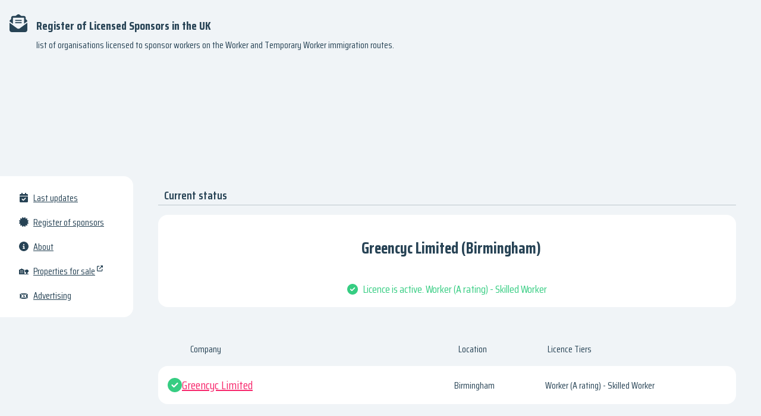

--- FILE ---
content_type: text/html; charset=utf-8
request_url: https://licensed-sponsors-uk.com/details/Greencyc%20Limited
body_size: 10335
content:
<!DOCTYPE html>
<html lang="en">
<head>
    <meta charset="UTF-8" />
    <meta name="viewport" content="width=device-width, initial-scale=1" />
    <style>
        svg {
            width: 16px;
            height: 16px;
        }
    </style>
    <style>@charset "UTF-8";
.acAlignTextCenter{text-align:center}.acFontSizeSuperLarge{font-size:2.25em}.acFontSizeMegaLarge{font-size:1.5em}.acFontSizeExtraLarge{font-size:1.25em}.acFontSizeLarge{font-size:1.125em}.acFontSizeNominal{font-size:1em}.acFontSizeSmall{font-size:.875em}.acFontSizeExtraSmall{font-size:.65em}.acFontSizeMegaSmall{font-size:.5em}.acFontSizeSuperSmall{font-size:.25em}.acBoxPadding{display:block;height:1em}@media(min-width:768px) and (max-width:991px){.acBoxPadding{height:2em}}@media(min-width:992px){.acBoxPadding{height:2.625em}}.acButton,.acButtonTextOnly,.acButtonSecondary,.acButtonPrimary{display:inline-block;box-sizing:border-box;height:2.125em;line-height:2.125em;padding:0 1em;font-size:1em;border-radius:1em;border:none;outline:none;cursor:pointer}.acButton--large{height:2.5em;padding:0 .75em;line-height:2.5em;font-size:1.125em}.acButtonPrimary{background-image:linear-gradient(90deg,#f7276c 0%,#ff8068 100%);color:#fff;box-shadow:.25em .5em .5em rgba(247,39,108,.3);text-decoration:none}.acButtonPrimary:hover{color:#fff;background-image:linear-gradient(90deg,rgb(248.6,82.2,137.4)0%,rgb(255,153.4,134.2)100%)}.acButtonPrimary:active{transform:translateY(0.1em);color:#fff;background-image:linear-gradient(90deg,rgb(247.8,60.6,122.7)0%,rgb(255,140.7,119.1)100%);box-shadow:.125em .25em .25em rgba(247,39,108,.3)}.acButtonPrimary:disabled{color:#fff;background-image:linear-gradient(90deg,rgb(252.6,190.2,210.9)0%,rgb(255,216.9,209.7)100%)}.acButtonSecondary{background-color:#f3f3f3;color:#274355}.acButtonSecondary:hover{color:#274355;background-color:hsl(0,0%,90.5294117647%)}.acButtonSecondary:active{color:#274355;background-color:rgb(218.7,218.7,218.7)}.acButtonSecondary:disabled{color:rgb(190.2,198.6,204);background-color:rgb(251.4,251.4,251.4)}.acButtonTextOnly{color:#0082b0;background-color:rgba(0,0,0,0)}.acButtonTextOnly:hover{color:#0082b0;background-color:rgba(0,0,0,.05)}.acButtonTextOnly:active{color:#0082b0;background-color:rgba(0,0,0,.1)}.acButtonTextOnly:disabled{color:rgb(178.5,217.5,231.3);background-color:rgba(0,0,0,0)}.acTitle{border-bottom:.0625em solid rgb(190.2,198.6,204);margin-bottom:1em}.acTitle .acTitle__title{display:inline-block;font-weight:600;font-size:1.25em;margin-left:.5em}.acTitle .acTitle__subTitle{display:inline-block;margin-left:.5em}html,body{font-family:"Saira Condensed",sans-serif;font-size:16px;background-color:#f0f4f7;padding:0;margin:0;height:100%;color:#274355;-webkit-tap-highlight-color:rgba(0,0,0,0)}@media(max-width:460px){html,body{font-size:4vw}}input{color:#274355;outline:none;border:none;user-select:none}button{font-family:"Saira Condensed",sans-serif}a{color:#f7276c}a:hover{color:#fe6a9b}*:focus{outline:none !important;user-select:none}ul,li{padding:0;margin:0}li{list-style-type:none}h3{margin:0}#react-app{height:100%}svg{width:1em !important;height:1em !important}.Application{display:flex;flex-wrap:nowrap;flex-direction:column;align-content:stretch;height:100%}.Application__body{flex:1}@media(min-width:992px){.Application__bodyContent{display:flex;flex-wrap:nowrap}}@media(min-width:992px){.Application__menu{width:14em}}.Application__content{padding:1em 1em}@media(min-width:768px) and (max-width:991px){.Application__content{padding:1em 2em}}@media(min-width:992px){.Application__content{flex:1;padding:1em 2.625em}}.Advertising__ads{display:flex;flex-direction:column;gap:2em}.Legal ul{margin-left:2em}.Legal ul li{list-style-type:disc}.AdRotation.AdvMultiplex{margin:1em 0}@media(min-width:768px){.AdRotation.AdvMultiplex{margin:1em 1em}}.AdRotation.AdvHorizontal{margin:.5em 0}@media(min-width:768px){.AdRotation.AdvHorizontal{margin:1em 1em}}.Header{box-sizing:border-box;padding:1em 1em}.Header__title{font-size:1.25em}.Header__title .InternalLink{text-decoration:none;color:#274355}.Header__icon{font-size:1.5em;margin-right:.5em}.Header__subtitle{padding-left:2.8rem}@media(max-width:767px){.Header__subtitle{padding-left:0}}.InternalLink__icon{padding-right:.5em}.MainMenu{max-width:100%;background-color:#fff;padding:1em 1em}@media(min-width:992px){.MainMenu{border-radius:0 1em 1em 0}}.MainMenu__items{display:flex;flex-wrap:wrap}@media(min-width:992px){.MainMenu__items{display:block}}.Updates__notFound{display:flex;align-items:center;align-content:center;justify-content:center;margin-top:1em}.Updates__more{text-align:center}.Sponsors__notFound{display:flex;align-items:center;align-content:center;justify-content:center;margin-top:1em}.Sponsors__more{margin-top:1em;text-align:center}.Footer{box-sizing:border-box;margin-top:2em;padding:2em 2em;background-color:#274355}@media(min-width:768px){.Footer{display:flex;flex-wrap:nowrap;flex-direction:row-reverse}}.Footer__copy{text-align:center}@media(min-width:768px){.Footer__copy{text-align:right}}.Footer__links{flex:1}.Footer__list{display:flex;flex-wrap:wrap;justify-content:center}@media(min-width:768px){.Footer__list{justify-content:flex-end}}.Footer__list li{margin:0 1em .5em}@media(min-width:768px){.Footer__list li{justify-content:flex-end;margin:0 0 .5em 1em}}.Footer .Block{background-color:unset;color:#f0f4f7;margin:0}.Footer .InternalLink,.Footer .ExternalLink{color:#f0f4f7}.Footer .InternalLink:hover,.Footer .ExternalLink:hover{color:#f7276c}.ExternalLink__icon{padding-right:.5em}.ExternalLink__externalIcon{vertical-align:top;font-size:.65em;padding-left:.25em}.MainMenuItem{display:flex;flex-wrap:nowrap;padding:.5em 1em;color:#274355}.MainMenuItem__icon{padding-right:.5em}.MainMenuItem__link{color:#274355}.MainMenuItem__link:hover{color:#f7276c}.MainMenuItem--active,.MainMenuItem--active .MainMenuItem__link{color:#f7276c}.MainMenuItem.support{background-color:#00cfdd;border-radius:1em}.MainMenuItem.support a{color:#fff}.CookieConfirmation{position:fixed;width:100%;box-sizing:border-box;font-size:1.125em;background-image:linear-gradient(90deg,#f7276c 0%,#ff8068 100%);padding:1em 1em;color:#fff;text-align:center;box-shadow:0 0 3em #274355}.CookieConfirmation a,.CookieConfirmation a:hover{color:#fff}.CookieConfirmation .StatusLink,.CookieConfirmation .StatusLink:hover{color:#fff}.CookieConfirmation__banner{height:160px;position:sticky;bottom:0}.Loading .StatusText__icon{animation:Loading-animation-steps 2s steps(8)infinite}@keyframes Loading-animation-steps{0%{transform:rotate(0)}100%{transform:rotate(360deg)}}.IconButton{cursor:pointer}.IconButton__icon+.IconButton__text{margin-left:.25em}.Block{background-color:#fff;padding:1em 1em;border-radius:1em;margin:0 0 1em 0}@media(min-width:768px){.Block{margin:0 1em 1em}.Block--wide{margin:0 0 1em 0}}.Block__title{font-size:1.125em;font-weight:500}.Block__icon{margin-right:.25em}.acFontSizeExtraLarge,.StatusText__header{font-size:1.25em}.StatusText--good{color:#36cd82}.StatusText--info{color:#fe6a9b}.StatusText--neitral{color:#00cfdd}.StatusText--error{color:#ff5b5c}.StatusText__header{display:flex;align-items:center;align-content:center;justify-content:center}@media(min-width:768px){.StatusText__icon{display:flex;align-items:center;align-content:center;justify-content:center}}.StatusText__icon svg{font-size:1.125em}.StatusText__title{margin-left:.5em}.StatusText__text{text-align:center;margin-top:1em;font-size:1.125em}.acButton,.acButtonTextOnly,.acButtonSecondary,.acButtonPrimary,.SearchInput__button button{display:inline-block;box-sizing:border-box;height:2.125em;line-height:2.125em;padding:0 1em;font-size:1em;border-radius:1em;border:none;outline:none;cursor:pointer}.acButtonPrimary,.SearchInput__button button{background-image:linear-gradient(90deg,#f7276c 0%,#ff8068 100%);color:#fff;box-shadow:.25em .5em .5em rgba(247,39,108,.3);text-decoration:none}.acButtonPrimary:hover,.SearchInput__button button:hover{color:#fff;background-image:linear-gradient(90deg,rgb(248.6,82.2,137.4)0%,rgb(255,153.4,134.2)100%)}.acButtonPrimary:active,.SearchInput__button button:active{transform:translateY(0.1em);color:#fff;background-image:linear-gradient(90deg,rgb(247.8,60.6,122.7)0%,rgb(255,140.7,119.1)100%);box-shadow:.125em .25em .25em rgba(247,39,108,.3)}.acButtonPrimary:disabled,.SearchInput__button button:disabled{color:#fff;background-image:linear-gradient(90deg,rgb(252.6,190.2,210.9)0%,rgb(255,216.9,209.7)100%)}.SearchInput{display:flex;flex-wrap:nowrap;height:3em;background-color:#fff;border-radius:2em;padding-left:1em}.SearchInput__icon{display:none;color:#f7276c;padding-right:1em}@media(min-width:768px){.SearchInput__icon{display:flex;align-items:center;align-content:center;justify-content:center}}.SearchInput__icon svg{font-size:1.5rem}.SearchInput__input{flex:1;display:block;box-sizing:border-box;padding:0;min-width:0;font-size:1.1em;border-radius:1em}.SearchInput__button{display:flex;align-items:center;align-content:center;justify-content:center;padding:0 .5em}@media(max-width:460px){.SearchInput__buttonText{display:none}}.SearchInput__buttonReset .SearchInput__buttonText{display:none}@media(min-width:768px){.SearchInput__buttonReset .SearchInput__buttonText{display:inline}}.StatusLink{text-decoration:underline;color:#f7276c;cursor:pointer}.StatusLink:hover{color:#ff8068}.Details__status .StatusSubText__header{font-size:1.5em}.Details .SponsorsTableItem__title .CompanySicList{display:none}.AdvCookieConfirmationBanner{margin:0;max-height:160px;height:160px}.AdvUpdatesMiddleHorizontal{margin:.5em 0}@media(min-width:768px){.AdvUpdatesMiddleHorizontal{margin:1em 1em}}.SponsorsTable__head{display:flex;flex-wrap:nowrap;padding:0 1em}.SponsorsTable__icon{width:2.4em}.SponsorsTable__company{flex:6}.SponsorsTable__location{display:none}@media(min-width:768px){.SponsorsTable__location{display:flex;flex:2}}.SponsorsTable__tiers{flex:4}.SponsorsTable__actions{display:none}@media(min-width:768px){.SponsorsTable__actions{display:block}}.AlphabetSearch{display:flex;flex-wrap:wrap}.AlphabetSearch .CompanySearchLink{flex:1 0 5%;font-size:1.25em;text-align:center}.PopularSearch{display:flex;flex-wrap:wrap}.PopularSearch .CompanySearchLink{flex:0 0 25%;font-size:1.125em;text-align:center}@media(min-width:768px){.PopularSearch .CompanySearchLink{flex:0 0 20%}}.UpdateItem .CompanyDetailsLink{color:#274355}.UpdateItem .CompanyDetailsLink:hover{color:#f7276c}@media(min-width:768px){.UpdateItem__block{display:flex;flex-wrap:nowrap}.UpdateItem__block .Block{flex:1}}.UpdateItem__block .Block--added{color:#36cd82}.UpdateItem__block .Block--updated{color:#00cfdd}.UpdateItem__block .Block--removed{color:#ff5b5c}.Modal{display:flex;align-items:center;align-content:center;justify-content:center;position:absolute;top:0;left:0;width:100%;height:100%}.Modal__shadow{position:fixed;top:0;left:0;width:100%;height:100%;background-color:#274355;opacity:.85}.Modal__window{display:flex;flex-wrap:nowrap;flex-direction:column;position:fixed;box-sizing:border-box;width:calc(100% - 2em);height:calc(100% - 2em);background-color:#fff;border-radius:1em;overflow:hidden}@media(min-width:768px){.Modal__window{width:46em;height:36em;max-height:calc(100% - 2em)}}.Modal__header{display:flex;align-items:center;align-content:center;justify-content:center;background-image:linear-gradient(90deg,#f7276c 0%,#ff8068 100%);padding:.5em 1em;font-size:1.25em;color:#fff}.Modal__headerIcon{margin-right:.5em}.Modal__body{flex:1;padding:1em .5em;margin:0 .25em;overflow:auto;overflow-y:scroll}.Modal__body::-webkit-scrollbar{-webkit-appearance:none;width:.4em}.Modal__body::-webkit-scrollbar-thumb{border-radius:.2em;background-color:rgb(190.2,198.6,204)}.Modal__footer{display:flex;align-items:center;align-content:center;justify-content:center;padding:.5em 1em;font-size:1.25em;color:#fff;border-top:.0625em solid rgb(222.6,226.8,229.5)}.Modal__footer .IconButton{margin:0 1em}.AdvSponsorsMiddleResults{margin:.5em 0}@media(min-width:768px){.AdvSponsorsMiddleResults{margin:1em 1em}}.AdvDummy{display:flex;align-items:center;align-content:center;justify-content:center;box-sizing:border-box;border:2px dashed red;color:red;width:100%}.acFontSizeExtraLarge,.StatusSubText__header{font-size:1.25em}.StatusSubText__header{display:flex;align-items:center;align-content:center;justify-content:center}.StatusSubText--good .StatusSubText__body{color:#36cd82}.StatusSubText--info .StatusSubText__body{color:#fe6a9b}.StatusSubText--neitral .StatusSubText__body{color:#00cfdd}.StatusSubText--error .StatusSubText__body{color:#ff5b5c}.StatusSubText__body{display:flex;align-items:center;align-content:center;justify-content:center;margin-top:1em}@media(min-width:768px){.StatusSubText__icon{display:flex;align-items:center;align-content:center;justify-content:center}}.StatusSubText__icon svg{font-size:1.125em}.StatusSubText__title{font-size:1.125em;margin-left:.5em}.StatusSubText__text{margin-left:.5em;font-size:1.125em}.UnsubscriptionForm__body{text-align:center;margin-bottom:1em}.UnsubscriptionForm__about{margin-bottom:.5em}.UnsubscriptionForm__emailInput{font-size:1.125em;border:.0625em solid rgb(190.2,198.6,204);border-radius:1em;text-align:center;box-sizing:border-box;margin:.25em .5em;padding:.25em 0;max-width:20em;width:calc(100% - 1em)}.UnsubscriptionForm__submit{margin-top:1em;text-align:center}.UnsubscriptionForm .ErrorStatus{background-color:#ff5b5c;color:#fff;padding:.5em .5em;margin-bottom:.5em;border-radius:1em}.SubscriptionForm__body{text-align:center;margin-bottom:1em}.SubscriptionForm__about{margin-bottom:.5em}.SubscriptionForm__agreement{margin-top:.5em;font-size:1.125em;text-align:center}.SubscriptionForm__emailInput{font-size:1.125em;border:.0625em solid rgb(190.2,198.6,204);border-radius:1em;text-align:center;box-sizing:border-box;margin:.25em .5em;padding:.25em 0;max-width:20em;width:calc(100% - 1em)}.SubscriptionForm .ErrorStatus{background-color:#ff5b5c;color:#fff;padding:.5em .5em;margin-bottom:.5em;border-radius:1em}.CompanySicList{display:block}ul.CompanySicList{line-height:2.25em}ul.CompanySicList a{color:#0082b0}.CompanySicList_business{font-weight:bold}.CompanyLinks{display:flex;justify-content:space-between;line-height:2.25em}@media(max-width:767px){.CompanyLinks{display:block}}.CompanyLinks a{color:#0082b0}.CompanyLinks .Block{display:flex;flex-direction:column;width:calc(50% - 3em)}@media(max-width:767px){.CompanyLinks .Block{width:calc(100% - 2em)}}.SponsorsTableItem{display:flex;align-items:center;box-sizing:border-box;background-color:#fff;padding:1em 1em;margin-top:1em;border-radius:1em;gap:1em}@media(max-width:767px){.SponsorsTableItem{gap:.5em}}.SponsorsTableItem__icon{color:#36cd82}@media(min-width:768px){.SponsorsTableItem__icon{display:flex;align-items:center;align-content:center;justify-content:center}}.SponsorsTableItem__icon svg{font-size:1.5rem}.SponsorsTableItem--deleted .SponsorsTableItem__icon,.SponsorsTableItem--deleted .SponsorsTableItem__tiers{color:#ff5b5c;font-weight:600}.SponsorsTableItem__title{flex:6;font-size:1.25em}.SponsorsTableItem__title .CompanySicList{font-size:.8em}.SponsorsTableItem__location{display:none}@media(min-width:768px){.SponsorsTableItem__location{display:flex;flex:2}}.SponsorsTableItem__tiers{flex:4}.SponsorsTableItem__actions{display:none}@media(min-width:768px){.SponsorsTableItem__actions{display:flex;align-items:center;align-content:center;justify-content:center;padding:0 .5em}}.SponsorsTableItem__buttonText{display:none}@media(min-width:768px){.SponsorsTableItem__buttonText{display:inline}}.Captcha{background-color:#f0f4f7;padding:1em 1em;border-radius:1em}.Captcha__message{text-align:center}.Captcha__body{display:flex;align-items:center;align-content:center;justify-content:center;margin-bottom:.25em}.Captcha__reload,.Captcha__image,.Captcha__input{padding:0 .25em;box-sizing:border-box}.Captcha__reload{display:flex;align-items:center}.Captcha__image{opacity:.1;transition:opacity .1s;font-size:.65em}.Captcha__image--loaded{opacity:1}.Captcha__image img{object-fit:contain;width:7.5em;height:5em;border-radius:1em;border:.0625em solid rgb(190.2,198.6,204)}.Captcha--loaded .Captcha__image{opacity:1}.Captcha__input{display:flex;align-items:center;align-content:center;justify-content:center;flex-direction:column}.Captcha__inputElem{font-size:1.125em;box-sizing:border-box;padding:.4444444444em .2222222222em;max-width:100%;border-radius:.8888888889em;text-align:center}.Captcha__reload .IconButton__icon svg{animation:Captcha-animation-steps 2s infinite;animation-fill-mode:both}.Captcha--loaded .Captcha__reload .IconButton__icon svg{animation:none}@keyframes Captcha-animation-steps{0%{transform:rotate(0)}100%{transform:rotate(360deg)}}.HistoryTable__head{display:flex;flex-wrap:nowrap;padding:0 1em}@media(max-width:767px){.HistoryTable__head{display:none}}.HistoryTable__icon{width:2.4em}.HistoryTable__date{flex:2}.HistoryTable__event{flex:4}.HistoryTable__location{flex:2}.HistoryTable__tiers{flex:4}.CompanyList{line-height:200%}.CompanyList__more{cursor:pointer}.CompanyList__more:hover{color:#f7276c}.HistoryTableItem{display:flex;align-items:center;box-sizing:border-box;background-color:#fff;padding:1em 1em;margin-top:1em;border-radius:1em}@media(max-width:767px){.HistoryTableItem{flex-wrap:wrap}}.HistoryTableItem__icon{padding-right:1em}@media(min-width:768px){.HistoryTableItem__icon{display:flex;align-items:center;align-content:center;justify-content:center}}.HistoryTableItem__icon svg{font-size:1.5rem}.HistoryTableItem__icon--none{color:#fe6a9b}.HistoryTableItem__icon--added{color:#36cd82}.HistoryTableItem__icon--updated{color:#00cfdd}.HistoryTableItem__icon--removed{color:#ff5b5c}.HistoryTableItem--deleted .HistoryTableItem__icon,.HistoryTableItem--deleted .HistoryTableItem__tiers{color:#ff5b5c;font-weight:600}.HistoryTableItem__date{flex:2}@media(max-width:767px){.HistoryTableItem__date{flex:none;width:calc(100% - 50px)}.HistoryTableItem__date br{content:""}.HistoryTableItem__date br::before{content:" at "}}.HistoryTableItem__event{flex:4}@media(max-width:767px){.HistoryTableItem__event{flex:none;width:100%}.HistoryTableItem__event::before{content:"Event:";display:inline-block;font-weight:bold;margin-right:.5em;margin-top:.5em}}.HistoryTableItem__location{flex:2}@media(max-width:767px){.HistoryTableItem__location{flex:none;width:100%}.HistoryTableItem__location::before{content:"Location:";display:inline-block;font-weight:bold;margin-right:.5em;margin-top:.5em}}.HistoryTableItem__tiers{flex:4;margin-left:.5em}@media(max-width:767px){.HistoryTableItem__tiers{margin-left:0;flex:none;width:100%}.HistoryTableItem__tiers::before{content:"Licence Tiers:";display:inline-block;font-weight:bold;margin-right:.5em;margin-top:.5em}}.HistoryTableItem__buttonText{display:none}@media(min-width:768px){.HistoryTableItem__buttonText{display:inline}}</style>
    <link
        href="https://fonts.googleapis.com/css2?family=Saira+Condensed:wght@100;200;300;400;500;600;700;800;900&display=swap"
        rel="stylesheet"
        media="none"
        onload="if (media !== 'all') {media = 'all';}"
    />
    <link rel="icon" type="image/png" sizes="64x64" href="/favicon.png?hash=38q1j7gphk4q" />
    <title data-react-helmet="true">Greencyc Limited (Birmingham), Licence is active. Worker (A rating) - Skilled Worker - Register of Licensed Sponsors in the UK</title>
    <meta data-react-helmet="true" name="description" content="Greencyc Limited (Birmingham), Licence is active. Worker (A rating) - Skilled Worker List of organisations in the UK licensed to sponsor workers on the Worker and Temporary Worker immigration routes."/>
    
    <script async src="https://pagead2.googlesyndication.com/pagead/js/adsbygoogle.js?client=ca-pub-5068958586740578" crossorigin="anonymous"></script>
    <script src="/js/config.js?hash=4j1j7iebld6"></script>
</head>
<body>
    <script>window.__APP_STATE__ = {"system":{"render":"server","env":"production"},"app":{"client":{"searchBot":"UnknownBot"},"company":{"history":[{"date":"2022-07-21T20:01:12.874Z","type":"added","data":{"company":"Greencyc Limited","city":"Birmingham","county":"","tiers":["Worker (A rating) - Skilled Worker"],"sic":["46499","46520","68100","68209"],"isDeleted":false}}]},"updates":{"updatesId":null,"list":null},"sponsors":{"foundCount":null,"fullCount":null,"companies":null}}};</script><div id="react-app"><div class="Application"><div class="Application__header"><header class="Header"><div class="Header__title"><a class="InternalLink " href="/"><span class="Header__icon"><svg aria-hidden="true" focusable="false" data-prefix="fas" data-icon="envelope-open-text" class="svg-inline--fa fa-envelope-open-text " role="img" xmlns="http://www.w3.org/2000/svg" viewBox="0 0 512 512"><path fill="currentColor" d="M215.4 96H144 107.8 96v8.8V144v40.4 89L.2 202.5c1.6-18.1 10.9-34.9 25.7-45.8L48 140.3V96c0-26.5 21.5-48 48-48h76.6l49.9-36.9C232.2 3.9 243.9 0 256 0s23.8 3.9 33.5 11L339.4 48H416c26.5 0 48 21.5 48 48v44.3l22.1 16.4c14.8 10.9 24.1 27.7 25.7 45.8L416 273.4v-89V144 104.8 96H404.2 368 296.6 215.4zM0 448V242.1L217.6 403.3c11.1 8.2 24.6 12.7 38.4 12.7s27.3-4.4 38.4-12.7L512 242.1V448v0c0 35.3-28.7 64-64 64H64c-35.3 0-64-28.7-64-64v0zM176 160H336c8.8 0 16 7.2 16 16s-7.2 16-16 16H176c-8.8 0-16-7.2-16-16s7.2-16 16-16zm0 64H336c8.8 0 16 7.2 16 16s-7.2 16-16 16H176c-8.8 0-16-7.2-16-16s7.2-16 16-16z"></path></svg></span><b>Register of Licensed Sponsors in the UK</b></a></div><div class="Header__subtitle">list of organisations licensed to sponsor workers on the Worker and Temporary Worker immigration routes.</div></header></div><div class="AdRotation AdvHorizontal"><div class="AdvHorizontal" aling="center"><ins class="adsbygoogle" style="display:block;height:160px;text-align:center" data-ad-client="ca-pub-5068958586740578" data-ad-slot="3118615528" data-full-width-responsive="true"></ins></div></div><div class="Application__body"><div class="Application__bodyContent"><div class="Application__menu"><div class="MainMenu"><ul class="MainMenu__items"><li class="MainMenuItem  "><span class="MainMenuItem__icon"><svg aria-hidden="true" focusable="false" data-prefix="fas" data-icon="calendar-check" class="svg-inline--fa fa-calendar-check " role="img" xmlns="http://www.w3.org/2000/svg" viewBox="0 0 448 512"><path fill="currentColor" d="M128 0c17.7 0 32 14.3 32 32V64H288V32c0-17.7 14.3-32 32-32s32 14.3 32 32V64h48c26.5 0 48 21.5 48 48v48H0V112C0 85.5 21.5 64 48 64H96V32c0-17.7 14.3-32 32-32zM0 192H448V464c0 26.5-21.5 48-48 48H48c-26.5 0-48-21.5-48-48V192zM329 305c9.4-9.4 9.4-24.6 0-33.9s-24.6-9.4-33.9 0l-95 95-47-47c-9.4-9.4-24.6-9.4-33.9 0s-9.4 24.6 0 33.9l64 64c9.4 9.4 24.6 9.4 33.9 0L329 305z"></path></svg></span><a class="MainMenuItem__link" href="/">Last updates</a></li><li class="MainMenuItem  "><span class="MainMenuItem__icon"><svg aria-hidden="true" focusable="false" data-prefix="fas" data-icon="certificate" class="svg-inline--fa fa-certificate " role="img" xmlns="http://www.w3.org/2000/svg" viewBox="0 0 512 512"><path fill="currentColor" d="M211 7.3C205 1 196-1.4 187.6 .8s-14.9 8.9-17.1 17.3L154.7 80.6l-62-17.5c-8.4-2.4-17.4 0-23.5 6.1s-8.5 15.1-6.1 23.5l17.5 62L18.1 170.6c-8.4 2.1-15 8.7-17.3 17.1S1 205 7.3 211l46.2 45L7.3 301C1 307-1.4 316 .8 324.4s8.9 14.9 17.3 17.1l62.5 15.8-17.5 62c-2.4 8.4 0 17.4 6.1 23.5s15.1 8.5 23.5 6.1l62-17.5 15.8 62.5c2.1 8.4 8.7 15 17.1 17.3s17.3-.2 23.4-6.4l45-46.2 45 46.2c6.1 6.2 15 8.7 23.4 6.4s14.9-8.9 17.1-17.3l15.8-62.5 62 17.5c8.4 2.4 17.4 0 23.5-6.1s8.5-15.1 6.1-23.5l-17.5-62 62.5-15.8c8.4-2.1 15-8.7 17.3-17.1s-.2-17.3-6.4-23.4l-46.2-45 46.2-45c6.2-6.1 8.7-15 6.4-23.4s-8.9-14.9-17.3-17.1l-62.5-15.8 17.5-62c2.4-8.4 0-17.4-6.1-23.5s-15.1-8.5-23.5-6.1l-62 17.5L341.4 18.1c-2.1-8.4-8.7-15-17.1-17.3S307 1 301 7.3L256 53.5 211 7.3z"></path></svg></span><a class="MainMenuItem__link" href="/sponsors">Register of sponsors</a></li><li class="MainMenuItem  "><span class="MainMenuItem__icon"><svg aria-hidden="true" focusable="false" data-prefix="fas" data-icon="circle-info" class="svg-inline--fa fa-circle-info " role="img" xmlns="http://www.w3.org/2000/svg" viewBox="0 0 512 512"><path fill="currentColor" d="M256 512c141.4 0 256-114.6 256-256S397.4 0 256 0S0 114.6 0 256S114.6 512 256 512zM216 336h24V272H216c-13.3 0-24-10.7-24-24s10.7-24 24-24h48c13.3 0 24 10.7 24 24v88h8c13.3 0 24 10.7 24 24s-10.7 24-24 24H216c-13.3 0-24-10.7-24-24s10.7-24 24-24zm40-144c-17.7 0-32-14.3-32-32s14.3-32 32-32s32 14.3 32 32s-14.3 32-32 32z"></path></svg></span><a class="MainMenuItem__link" href="/about">About</a></li><li class="MainMenuItem  househub"><span class="MainMenuItem__icon">🏡</span><a class="ExternalLink MainMenuItem__link" href="https://househub.uk/?ref=lsu" target="_blank" rel="noreferrer noopener nofollow"><span>Properties for sale</span><span class="ExternalLink__externalIcon"><svg aria-hidden="true" focusable="false" data-prefix="fas" data-icon="up-right-from-square" class="svg-inline--fa fa-up-right-from-square " role="img" xmlns="http://www.w3.org/2000/svg" viewBox="0 0 512 512"><path fill="currentColor" d="M352 0c-12.9 0-24.6 7.8-29.6 19.8s-2.2 25.7 6.9 34.9L370.7 96 201.4 265.4c-12.5 12.5-12.5 32.8 0 45.3s32.8 12.5 45.3 0L416 141.3l41.4 41.4c9.2 9.2 22.9 11.9 34.9 6.9s19.8-16.6 19.8-29.6V32c0-17.7-14.3-32-32-32H352zM80 32C35.8 32 0 67.8 0 112V432c0 44.2 35.8 80 80 80H400c44.2 0 80-35.8 80-80V320c0-17.7-14.3-32-32-32s-32 14.3-32 32V432c0 8.8-7.2 16-16 16H80c-8.8 0-16-7.2-16-16V112c0-8.8 7.2-16 16-16H192c17.7 0 32-14.3 32-32s-14.3-32-32-32H80z"></path></svg></span></a></li><li class="MainMenuItem  advertising"><span class="MainMenuItem__icon">🎟</span><a class="MainMenuItem__link" href="/advertising">Advertising</a></li></ul></div></div><div class="Application__content"><div class="Details"><div class="acTitle "><span class="acTitle__title">Current status</span></div><div class="Block Block--wide"><div class="StatusSubText StatusSubText--good Details__status"><div class="StatusSubText__header"><h1 class="StatusSubText__title">Greencyc Limited (Birmingham)</h1></div><div class="StatusSubText__body"><span class="StatusSubText__icon"><svg aria-hidden="true" focusable="false" data-prefix="fas" data-icon="circle-check" class="svg-inline--fa fa-circle-check " role="img" xmlns="http://www.w3.org/2000/svg" viewBox="0 0 512 512"><path fill="currentColor" d="M256 512c141.4 0 256-114.6 256-256S397.4 0 256 0S0 114.6 0 256S114.6 512 256 512zM369 209L241 337c-9.4 9.4-24.6 9.4-33.9 0l-64-64c-9.4-9.4-9.4-24.6 0-33.9s24.6-9.4 33.9 0l47 47L335 175c9.4-9.4 24.6-9.4 33.9 0s9.4 24.6 0 33.9z"></path></svg></span><span class="StatusSubText__text">Licence is active. Worker (A rating) - Skilled Worker</span></div></div></div><div class="acBoxPadding"></div><div class="SponsorsTable"><div class="SponsorsTable__head"><div class="SponsorsTable__icon"></div><div class="SponsorsTable__company">Company</div><div class="SponsorsTable__location">Location</div><div class="SponsorsTable__tiers">Licence Tiers</div></div><div class="SponsorsTable__body"><div class="SponsorsTableItem"><div class="SponsorsTableItem__icon"><svg aria-hidden="true" focusable="false" data-prefix="fas" data-icon="circle-check" class="svg-inline--fa fa-circle-check " role="img" xmlns="http://www.w3.org/2000/svg" viewBox="0 0 512 512"><path fill="currentColor" d="M256 512c141.4 0 256-114.6 256-256S397.4 0 256 0S0 114.6 0 256S114.6 512 256 512zM369 209L241 337c-9.4 9.4-24.6 9.4-33.9 0l-64-64c-9.4-9.4-9.4-24.6 0-33.9s24.6-9.4 33.9 0l47 47L335 175c9.4-9.4 24.6-9.4 33.9 0s9.4 24.6 0 33.9z"></path></svg></div><div class="SponsorsTableItem__title"><a class="CompanyDetailsLink" href="/details/Greencyc Limited"><span>Greencyc Limited</span></a><span class="CompanySicList"><span class="CompanySicList_business">Business:</span> <!-- -->Wholesale of household goods (other than musical instruments) n.e.c. Wholesale of electronic and telecommunications equipment and parts. Buying and selling of own real estate. Other letting and operating of own or leased real estate</span></div><div class="SponsorsTableItem__location">Birmingham</div><div class="SponsorsTableItem__tiers"><ul class="TiersList"><li class="TiersListItem"><span class="TiersListItem__text">Worker (A rating) - Skilled Worker</span></li></ul></div></div></div></div><div class="acBoxPadding"></div><div class="acTitle "><span class="acTitle__title">Nature of business</span></div><div class="Block Block--wide"><ul class="CompanySicList"><li>• <a class="CompanySearchLink" href="/sponsors/Wholesale of household goods (other than musical instruments) n.e.c"><span>Wholesale of household goods (other than musical instruments) n.e.c</span></a></li><li>• <a class="CompanySearchLink" href="/sponsors/Wholesale of electronic and telecommunications equipment and parts"><span>Wholesale of electronic and telecommunications equipment and parts</span></a></li><li>• <a class="CompanySearchLink" href="/sponsors/Buying and selling of own real estate"><span>Buying and selling of own real estate</span></a></li><li>• <a class="CompanySearchLink" href="/sponsors/Other letting and operating of own or leased real estate"><span>Other letting and operating of own or leased real estate</span></a></li></ul></div><div class="acBoxPadding"></div><div class="acTitle "><span class="acTitle__title">Search information about &quot;Greencyc Limited&quot; company</span></div><div class="CompanyLinks"><div class="Block Block--wide"><h3>Search company details:</h3><a class="ExternalLink " href="https://www.google.co.uk/search?q=Greencyc%20Limited" target="_blank" rel="noreferrer noopener nofollow"><span class="ExternalLink__icon"><svg aria-hidden="true" focusable="false" data-prefix="fab" data-icon="google" class="svg-inline--fa fa-google " role="img" xmlns="http://www.w3.org/2000/svg" viewBox="0 0 488 512"><path fill="currentColor" d="M488 261.8C488 403.3 391.1 504 248 504 110.8 504 0 393.2 0 256S110.8 8 248 8c66.8 0 123 24.5 166.3 64.9l-67.5 64.9C258.5 52.6 94.3 116.6 94.3 256c0 86.5 69.1 156.6 153.7 156.6 98.2 0 135-70.4 140.8-106.9H248v-85.3h236.1c2.3 12.7 3.9 24.9 3.9 41.4z"></path></svg></span><span>Search company on Google.co.uk</span><span class="ExternalLink__externalIcon"><svg aria-hidden="true" focusable="false" data-prefix="fas" data-icon="up-right-from-square" class="svg-inline--fa fa-up-right-from-square " role="img" xmlns="http://www.w3.org/2000/svg" viewBox="0 0 512 512"><path fill="currentColor" d="M352 0c-12.9 0-24.6 7.8-29.6 19.8s-2.2 25.7 6.9 34.9L370.7 96 201.4 265.4c-12.5 12.5-12.5 32.8 0 45.3s32.8 12.5 45.3 0L416 141.3l41.4 41.4c9.2 9.2 22.9 11.9 34.9 6.9s19.8-16.6 19.8-29.6V32c0-17.7-14.3-32-32-32H352zM80 32C35.8 32 0 67.8 0 112V432c0 44.2 35.8 80 80 80H400c44.2 0 80-35.8 80-80V320c0-17.7-14.3-32-32-32s-32 14.3-32 32V432c0 8.8-7.2 16-16 16H80c-8.8 0-16-7.2-16-16V112c0-8.8 7.2-16 16-16H192c17.7 0 32-14.3 32-32s-14.3-32-32-32H80z"></path></svg></span></a><a class="ExternalLink " href="https://www.facebook.com/search/top?q=Greencyc%20Limited" target="_blank" rel="noreferrer noopener nofollow"><span class="ExternalLink__icon"><svg aria-hidden="true" focusable="false" data-prefix="fab" data-icon="facebook" class="svg-inline--fa fa-facebook " role="img" xmlns="http://www.w3.org/2000/svg" viewBox="0 0 512 512"><path fill="currentColor" d="M504 256C504 119 393 8 256 8S8 119 8 256c0 123.78 90.69 226.38 209.25 245V327.69h-63V256h63v-54.64c0-62.15 37-96.48 93.67-96.48 27.14 0 55.52 4.84 55.52 4.84v61h-31.28c-30.8 0-40.41 19.12-40.41 38.73V256h68.78l-11 71.69h-57.78V501C413.31 482.38 504 379.78 504 256z"></path></svg></span><span>Search company on Facebook.com</span><span class="ExternalLink__externalIcon"><svg aria-hidden="true" focusable="false" data-prefix="fas" data-icon="up-right-from-square" class="svg-inline--fa fa-up-right-from-square " role="img" xmlns="http://www.w3.org/2000/svg" viewBox="0 0 512 512"><path fill="currentColor" d="M352 0c-12.9 0-24.6 7.8-29.6 19.8s-2.2 25.7 6.9 34.9L370.7 96 201.4 265.4c-12.5 12.5-12.5 32.8 0 45.3s32.8 12.5 45.3 0L416 141.3l41.4 41.4c9.2 9.2 22.9 11.9 34.9 6.9s19.8-16.6 19.8-29.6V32c0-17.7-14.3-32-32-32H352zM80 32C35.8 32 0 67.8 0 112V432c0 44.2 35.8 80 80 80H400c44.2 0 80-35.8 80-80V320c0-17.7-14.3-32-32-32s-32 14.3-32 32V432c0 8.8-7.2 16-16 16H80c-8.8 0-16-7.2-16-16V112c0-8.8 7.2-16 16-16H192c17.7 0 32-14.3 32-32s-14.3-32-32-32H80z"></path></svg></span></a><a class="ExternalLink " href="https://www.linkedin.com/search/results/companies/?keywords=Greencyc%20Limited" target="_blank" rel="noreferrer noopener nofollow"><span class="ExternalLink__icon"><svg aria-hidden="true" focusable="false" data-prefix="fab" data-icon="linkedin" class="svg-inline--fa fa-linkedin " role="img" xmlns="http://www.w3.org/2000/svg" viewBox="0 0 448 512"><path fill="currentColor" d="M416 32H31.9C14.3 32 0 46.5 0 64.3v383.4C0 465.5 14.3 480 31.9 480H416c17.6 0 32-14.5 32-32.3V64.3c0-17.8-14.4-32.3-32-32.3zM135.4 416H69V202.2h66.5V416zm-33.2-243c-21.3 0-38.5-17.3-38.5-38.5S80.9 96 102.2 96c21.2 0 38.5 17.3 38.5 38.5 0 21.3-17.2 38.5-38.5 38.5zm282.1 243h-66.4V312c0-24.8-.5-56.7-34.5-56.7-34.6 0-39.9 27-39.9 54.9V416h-66.4V202.2h63.7v29.2h.9c8.9-16.8 30.6-34.5 62.9-34.5 67.2 0 79.7 44.3 79.7 101.9V416z"></path></svg></span><span>Search company on Linkedin.com</span><span class="ExternalLink__externalIcon"><svg aria-hidden="true" focusable="false" data-prefix="fas" data-icon="up-right-from-square" class="svg-inline--fa fa-up-right-from-square " role="img" xmlns="http://www.w3.org/2000/svg" viewBox="0 0 512 512"><path fill="currentColor" d="M352 0c-12.9 0-24.6 7.8-29.6 19.8s-2.2 25.7 6.9 34.9L370.7 96 201.4 265.4c-12.5 12.5-12.5 32.8 0 45.3s32.8 12.5 45.3 0L416 141.3l41.4 41.4c9.2 9.2 22.9 11.9 34.9 6.9s19.8-16.6 19.8-29.6V32c0-17.7-14.3-32-32-32H352zM80 32C35.8 32 0 67.8 0 112V432c0 44.2 35.8 80 80 80H400c44.2 0 80-35.8 80-80V320c0-17.7-14.3-32-32-32s-32 14.3-32 32V432c0 8.8-7.2 16-16 16H80c-8.8 0-16-7.2-16-16V112c0-8.8 7.2-16 16-16H192c17.7 0 32-14.3 32-32s-14.3-32-32-32H80z"></path></svg></span></a><a class="ExternalLink " href="https://www.bing.com/search?q=Greencyc%20Limited" target="_blank" rel="noreferrer noopener nofollow"><span class="ExternalLink__icon"><svg aria-hidden="true" focusable="false" data-prefix="fab" data-icon="microsoft" class="svg-inline--fa fa-microsoft " role="img" xmlns="http://www.w3.org/2000/svg" viewBox="0 0 448 512"><path fill="currentColor" d="M0 32h214.6v214.6H0V32zm233.4 0H448v214.6H233.4V32zM0 265.4h214.6V480H0V265.4zm233.4 0H448V480H233.4V265.4z"></path></svg></span><span>Search company on Bing.com</span><span class="ExternalLink__externalIcon"><svg aria-hidden="true" focusable="false" data-prefix="fas" data-icon="up-right-from-square" class="svg-inline--fa fa-up-right-from-square " role="img" xmlns="http://www.w3.org/2000/svg" viewBox="0 0 512 512"><path fill="currentColor" d="M352 0c-12.9 0-24.6 7.8-29.6 19.8s-2.2 25.7 6.9 34.9L370.7 96 201.4 265.4c-12.5 12.5-12.5 32.8 0 45.3s32.8 12.5 45.3 0L416 141.3l41.4 41.4c9.2 9.2 22.9 11.9 34.9 6.9s19.8-16.6 19.8-29.6V32c0-17.7-14.3-32-32-32H352zM80 32C35.8 32 0 67.8 0 112V432c0 44.2 35.8 80 80 80H400c44.2 0 80-35.8 80-80V320c0-17.7-14.3-32-32-32s-32 14.3-32 32V432c0 8.8-7.2 16-16 16H80c-8.8 0-16-7.2-16-16V112c0-8.8 7.2-16 16-16H192c17.7 0 32-14.3 32-32s-14.3-32-32-32H80z"></path></svg></span></a><a class="ExternalLink " href="https://find-and-update.company-information.service.gov.uk/search?q=Greencyc%20Limited" target="_blank" rel="noreferrer noopener nofollow"><span class="ExternalLink__icon"><svg aria-hidden="true" focusable="false" data-prefix="fas" data-icon="crown" class="svg-inline--fa fa-crown " role="img" xmlns="http://www.w3.org/2000/svg" viewBox="0 0 576 512"><path fill="currentColor" d="M309 106c11.4-7 19-19.7 19-34c0-22.1-17.9-40-40-40s-40 17.9-40 40c0 14.4 7.6 27 19 34L209.7 220.6c-9.1 18.2-32.7 23.4-48.6 10.7L72 160c5-6.7 8-15 8-24c0-22.1-17.9-40-40-40S0 113.9 0 136s17.9 40 40 40c.2 0 .5 0 .7 0L86.4 427.4c5.5 30.4 32 52.6 63 52.6H426.6c30.9 0 57.4-22.1 63-52.6L535.3 176c.2 0 .5 0 .7 0c22.1 0 40-17.9 40-40s-17.9-40-40-40s-40 17.9-40 40c0 9 3 17.3 8 24l-89.1 71.3c-15.9 12.7-39.5 7.5-48.6-10.7L309 106z"></path></svg></span><span>Search company on GOV.uk</span><span class="ExternalLink__externalIcon"><svg aria-hidden="true" focusable="false" data-prefix="fas" data-icon="up-right-from-square" class="svg-inline--fa fa-up-right-from-square " role="img" xmlns="http://www.w3.org/2000/svg" viewBox="0 0 512 512"><path fill="currentColor" d="M352 0c-12.9 0-24.6 7.8-29.6 19.8s-2.2 25.7 6.9 34.9L370.7 96 201.4 265.4c-12.5 12.5-12.5 32.8 0 45.3s32.8 12.5 45.3 0L416 141.3l41.4 41.4c9.2 9.2 22.9 11.9 34.9 6.9s19.8-16.6 19.8-29.6V32c0-17.7-14.3-32-32-32H352zM80 32C35.8 32 0 67.8 0 112V432c0 44.2 35.8 80 80 80H400c44.2 0 80-35.8 80-80V320c0-17.7-14.3-32-32-32s-32 14.3-32 32V432c0 8.8-7.2 16-16 16H80c-8.8 0-16-7.2-16-16V112c0-8.8 7.2-16 16-16H192c17.7 0 32-14.3 32-32s-14.3-32-32-32H80z"></path></svg></span></a></div><div class="Block Block--wide"><h3>Search open roles:</h3><a class="ExternalLink " href="https://www.google.co.uk/search?q=Greencyc%20Limited&amp;ibp=htl;jobs" target="_blank" rel="noreferrer noopener nofollow"><span class="ExternalLink__icon"><svg aria-hidden="true" focusable="false" data-prefix="fab" data-icon="google" class="svg-inline--fa fa-google " role="img" xmlns="http://www.w3.org/2000/svg" viewBox="0 0 488 512"><path fill="currentColor" d="M488 261.8C488 403.3 391.1 504 248 504 110.8 504 0 393.2 0 256S110.8 8 248 8c66.8 0 123 24.5 166.3 64.9l-67.5 64.9C258.5 52.6 94.3 116.6 94.3 256c0 86.5 69.1 156.6 153.7 156.6 98.2 0 135-70.4 140.8-106.9H248v-85.3h236.1c2.3 12.7 3.9 24.9 3.9 41.4z"></path></svg></span><span>Search open roles on Google.co.uk</span><span class="ExternalLink__externalIcon"><svg aria-hidden="true" focusable="false" data-prefix="fas" data-icon="up-right-from-square" class="svg-inline--fa fa-up-right-from-square " role="img" xmlns="http://www.w3.org/2000/svg" viewBox="0 0 512 512"><path fill="currentColor" d="M352 0c-12.9 0-24.6 7.8-29.6 19.8s-2.2 25.7 6.9 34.9L370.7 96 201.4 265.4c-12.5 12.5-12.5 32.8 0 45.3s32.8 12.5 45.3 0L416 141.3l41.4 41.4c9.2 9.2 22.9 11.9 34.9 6.9s19.8-16.6 19.8-29.6V32c0-17.7-14.3-32-32-32H352zM80 32C35.8 32 0 67.8 0 112V432c0 44.2 35.8 80 80 80H400c44.2 0 80-35.8 80-80V320c0-17.7-14.3-32-32-32s-32 14.3-32 32V432c0 8.8-7.2 16-16 16H80c-8.8 0-16-7.2-16-16V112c0-8.8 7.2-16 16-16H192c17.7 0 32-14.3 32-32s-14.3-32-32-32H80z"></path></svg></span></a><a class="ExternalLink " href="https://www.bing.com/jobs?q=Greencyc%20Limited" target="_blank" rel="noreferrer noopener nofollow"><span class="ExternalLink__icon"><svg aria-hidden="true" focusable="false" data-prefix="fab" data-icon="microsoft" class="svg-inline--fa fa-microsoft " role="img" xmlns="http://www.w3.org/2000/svg" viewBox="0 0 448 512"><path fill="currentColor" d="M0 32h214.6v214.6H0V32zm233.4 0H448v214.6H233.4V32zM0 265.4h214.6V480H0V265.4zm233.4 0H448V480H233.4V265.4z"></path></svg></span><span>Search open roles on Bing.com</span><span class="ExternalLink__externalIcon"><svg aria-hidden="true" focusable="false" data-prefix="fas" data-icon="up-right-from-square" class="svg-inline--fa fa-up-right-from-square " role="img" xmlns="http://www.w3.org/2000/svg" viewBox="0 0 512 512"><path fill="currentColor" d="M352 0c-12.9 0-24.6 7.8-29.6 19.8s-2.2 25.7 6.9 34.9L370.7 96 201.4 265.4c-12.5 12.5-12.5 32.8 0 45.3s32.8 12.5 45.3 0L416 141.3l41.4 41.4c9.2 9.2 22.9 11.9 34.9 6.9s19.8-16.6 19.8-29.6V32c0-17.7-14.3-32-32-32H352zM80 32C35.8 32 0 67.8 0 112V432c0 44.2 35.8 80 80 80H400c44.2 0 80-35.8 80-80V320c0-17.7-14.3-32-32-32s-32 14.3-32 32V432c0 8.8-7.2 16-16 16H80c-8.8 0-16-7.2-16-16V112c0-8.8 7.2-16 16-16H192c17.7 0 32-14.3 32-32s-14.3-32-32-32H80z"></path></svg></span></a><a class="ExternalLink " href="https://www.facebook.com/search/top?q=Greencyc%20Limited%20open%20roles%20job%20career" target="_blank" rel="noreferrer noopener nofollow"><span class="ExternalLink__icon"><svg aria-hidden="true" focusable="false" data-prefix="fab" data-icon="facebook" class="svg-inline--fa fa-facebook " role="img" xmlns="http://www.w3.org/2000/svg" viewBox="0 0 512 512"><path fill="currentColor" d="M504 256C504 119 393 8 256 8S8 119 8 256c0 123.78 90.69 226.38 209.25 245V327.69h-63V256h63v-54.64c0-62.15 37-96.48 93.67-96.48 27.14 0 55.52 4.84 55.52 4.84v61h-31.28c-30.8 0-40.41 19.12-40.41 38.73V256h68.78l-11 71.69h-57.78V501C413.31 482.38 504 379.78 504 256z"></path></svg></span><span>Search open roles on Facebook.com</span><span class="ExternalLink__externalIcon"><svg aria-hidden="true" focusable="false" data-prefix="fas" data-icon="up-right-from-square" class="svg-inline--fa fa-up-right-from-square " role="img" xmlns="http://www.w3.org/2000/svg" viewBox="0 0 512 512"><path fill="currentColor" d="M352 0c-12.9 0-24.6 7.8-29.6 19.8s-2.2 25.7 6.9 34.9L370.7 96 201.4 265.4c-12.5 12.5-12.5 32.8 0 45.3s32.8 12.5 45.3 0L416 141.3l41.4 41.4c9.2 9.2 22.9 11.9 34.9 6.9s19.8-16.6 19.8-29.6V32c0-17.7-14.3-32-32-32H352zM80 32C35.8 32 0 67.8 0 112V432c0 44.2 35.8 80 80 80H400c44.2 0 80-35.8 80-80V320c0-17.7-14.3-32-32-32s-32 14.3-32 32V432c0 8.8-7.2 16-16 16H80c-8.8 0-16-7.2-16-16V112c0-8.8 7.2-16 16-16H192c17.7 0 32-14.3 32-32s-14.3-32-32-32H80z"></path></svg></span></a><a class="ExternalLink " href="https://findajob.dwp.gov.uk/search?w=UK&amp;q=Greencyc%20Limited" target="_blank" rel="noreferrer noopener nofollow"><span class="ExternalLink__icon"><svg aria-hidden="true" focusable="false" data-prefix="fas" data-icon="crown" class="svg-inline--fa fa-crown " role="img" xmlns="http://www.w3.org/2000/svg" viewBox="0 0 576 512"><path fill="currentColor" d="M309 106c11.4-7 19-19.7 19-34c0-22.1-17.9-40-40-40s-40 17.9-40 40c0 14.4 7.6 27 19 34L209.7 220.6c-9.1 18.2-32.7 23.4-48.6 10.7L72 160c5-6.7 8-15 8-24c0-22.1-17.9-40-40-40S0 113.9 0 136s17.9 40 40 40c.2 0 .5 0 .7 0L86.4 427.4c5.5 30.4 32 52.6 63 52.6H426.6c30.9 0 57.4-22.1 63-52.6L535.3 176c.2 0 .5 0 .7 0c22.1 0 40-17.9 40-40s-17.9-40-40-40s-40 17.9-40 40c0 9 3 17.3 8 24l-89.1 71.3c-15.9 12.7-39.5 7.5-48.6-10.7L309 106z"></path></svg></span><span>Search open roles on GOV.uk</span><span class="ExternalLink__externalIcon"><svg aria-hidden="true" focusable="false" data-prefix="fas" data-icon="up-right-from-square" class="svg-inline--fa fa-up-right-from-square " role="img" xmlns="http://www.w3.org/2000/svg" viewBox="0 0 512 512"><path fill="currentColor" d="M352 0c-12.9 0-24.6 7.8-29.6 19.8s-2.2 25.7 6.9 34.9L370.7 96 201.4 265.4c-12.5 12.5-12.5 32.8 0 45.3s32.8 12.5 45.3 0L416 141.3l41.4 41.4c9.2 9.2 22.9 11.9 34.9 6.9s19.8-16.6 19.8-29.6V32c0-17.7-14.3-32-32-32H352zM80 32C35.8 32 0 67.8 0 112V432c0 44.2 35.8 80 80 80H400c44.2 0 80-35.8 80-80V320c0-17.7-14.3-32-32-32s-32 14.3-32 32V432c0 8.8-7.2 16-16 16H80c-8.8 0-16-7.2-16-16V112c0-8.8 7.2-16 16-16H192c17.7 0 32-14.3 32-32s-14.3-32-32-32H80z"></path></svg></span></a><a class="ExternalLink " href="https://www.linkedin.com/jobs/search/?keywords=Greencyc%20Limited" target="_blank" rel="noreferrer noopener nofollow"><span class="ExternalLink__icon"><svg aria-hidden="true" focusable="false" data-prefix="fab" data-icon="linkedin" class="svg-inline--fa fa-linkedin " role="img" xmlns="http://www.w3.org/2000/svg" viewBox="0 0 448 512"><path fill="currentColor" d="M416 32H31.9C14.3 32 0 46.5 0 64.3v383.4C0 465.5 14.3 480 31.9 480H416c17.6 0 32-14.5 32-32.3V64.3c0-17.8-14.4-32.3-32-32.3zM135.4 416H69V202.2h66.5V416zm-33.2-243c-21.3 0-38.5-17.3-38.5-38.5S80.9 96 102.2 96c21.2 0 38.5 17.3 38.5 38.5 0 21.3-17.2 38.5-38.5 38.5zm282.1 243h-66.4V312c0-24.8-.5-56.7-34.5-56.7-34.6 0-39.9 27-39.9 54.9V416h-66.4V202.2h63.7v29.2h.9c8.9-16.8 30.6-34.5 62.9-34.5 67.2 0 79.7 44.3 79.7 101.9V416z"></path></svg></span><span>Search open roles on Linkedin.com</span><span class="ExternalLink__externalIcon"><svg aria-hidden="true" focusable="false" data-prefix="fas" data-icon="up-right-from-square" class="svg-inline--fa fa-up-right-from-square " role="img" xmlns="http://www.w3.org/2000/svg" viewBox="0 0 512 512"><path fill="currentColor" d="M352 0c-12.9 0-24.6 7.8-29.6 19.8s-2.2 25.7 6.9 34.9L370.7 96 201.4 265.4c-12.5 12.5-12.5 32.8 0 45.3s32.8 12.5 45.3 0L416 141.3l41.4 41.4c9.2 9.2 22.9 11.9 34.9 6.9s19.8-16.6 19.8-29.6V32c0-17.7-14.3-32-32-32H352zM80 32C35.8 32 0 67.8 0 112V432c0 44.2 35.8 80 80 80H400c44.2 0 80-35.8 80-80V320c0-17.7-14.3-32-32-32s-32 14.3-32 32V432c0 8.8-7.2 16-16 16H80c-8.8 0-16-7.2-16-16V112c0-8.8 7.2-16 16-16H192c17.7 0 32-14.3 32-32s-14.3-32-32-32H80z"></path></svg></span></a><a class="ExternalLink " href="https://www.reed.co.uk/jobs/Greencyc%20Limited" target="_blank" rel="noreferrer noopener nofollow"><span class="ExternalLink__icon"><svg aria-hidden="true" focusable="false" data-prefix="fas" data-icon="file-contract" class="svg-inline--fa fa-file-contract " role="img" xmlns="http://www.w3.org/2000/svg" viewBox="0 0 384 512"><path fill="currentColor" d="M64 0C28.7 0 0 28.7 0 64V448c0 35.3 28.7 64 64 64H320c35.3 0 64-28.7 64-64V160H256c-17.7 0-32-14.3-32-32V0H64zM256 0V128H384L256 0zM80 64h64c8.8 0 16 7.2 16 16s-7.2 16-16 16H80c-8.8 0-16-7.2-16-16s7.2-16 16-16zm0 64h64c8.8 0 16 7.2 16 16s-7.2 16-16 16H80c-8.8 0-16-7.2-16-16s7.2-16 16-16zm54.2 253.8c-6.1 20.3-24.8 34.2-46 34.2H80c-8.8 0-16-7.2-16-16s7.2-16 16-16h8.2c7.1 0 13.3-4.6 15.3-11.4l14.9-49.5c3.4-11.3 13.8-19.1 25.6-19.1s22.2 7.7 25.6 19.1l11.6 38.6c7.4-6.2 16.8-9.7 26.8-9.7c15.9 0 30.4 9 37.5 23.2l4.4 8.8H304c8.8 0 16 7.2 16 16s-7.2 16-16 16H240c-6.1 0-11.6-3.4-14.3-8.8l-8.8-17.7c-1.7-3.4-5.1-5.5-8.8-5.5s-7.2 2.1-8.8 5.5l-8.8 17.7c-2.9 5.9-9.2 9.4-15.7 8.8s-12.1-5.1-13.9-11.3L144 349l-9.8 32.8z"></path></svg></span><span>Search open roles on Reed.co.uk</span><span class="ExternalLink__externalIcon"><svg aria-hidden="true" focusable="false" data-prefix="fas" data-icon="up-right-from-square" class="svg-inline--fa fa-up-right-from-square " role="img" xmlns="http://www.w3.org/2000/svg" viewBox="0 0 512 512"><path fill="currentColor" d="M352 0c-12.9 0-24.6 7.8-29.6 19.8s-2.2 25.7 6.9 34.9L370.7 96 201.4 265.4c-12.5 12.5-12.5 32.8 0 45.3s32.8 12.5 45.3 0L416 141.3l41.4 41.4c9.2 9.2 22.9 11.9 34.9 6.9s19.8-16.6 19.8-29.6V32c0-17.7-14.3-32-32-32H352zM80 32C35.8 32 0 67.8 0 112V432c0 44.2 35.8 80 80 80H400c44.2 0 80-35.8 80-80V320c0-17.7-14.3-32-32-32s-32 14.3-32 32V432c0 8.8-7.2 16-16 16H80c-8.8 0-16-7.2-16-16V112c0-8.8 7.2-16 16-16H192c17.7 0 32-14.3 32-32s-14.3-32-32-32H80z"></path></svg></span></a><a class="ExternalLink " href="https://www.totaljobs.com/jobs/Greencyc%20Limited/in-uk" target="_blank" rel="noreferrer noopener nofollow"><span class="ExternalLink__icon"><svg aria-hidden="true" focusable="false" data-prefix="fas" data-icon="file-invoice" class="svg-inline--fa fa-file-invoice " role="img" xmlns="http://www.w3.org/2000/svg" viewBox="0 0 384 512"><path fill="currentColor" d="M64 0C28.7 0 0 28.7 0 64V448c0 35.3 28.7 64 64 64H320c35.3 0 64-28.7 64-64V160H256c-17.7 0-32-14.3-32-32V0H64zM256 0V128H384L256 0zM80 64h64c8.8 0 16 7.2 16 16s-7.2 16-16 16H80c-8.8 0-16-7.2-16-16s7.2-16 16-16zm0 64h64c8.8 0 16 7.2 16 16s-7.2 16-16 16H80c-8.8 0-16-7.2-16-16s7.2-16 16-16zm16 96H288c17.7 0 32 14.3 32 32v64c0 17.7-14.3 32-32 32H96c-17.7 0-32-14.3-32-32V256c0-17.7 14.3-32 32-32zm0 32v64H288V256H96zM240 416h64c8.8 0 16 7.2 16 16s-7.2 16-16 16H240c-8.8 0-16-7.2-16-16s7.2-16 16-16z"></path></svg></span><span>Search open roles on Totaljobs.com</span><span class="ExternalLink__externalIcon"><svg aria-hidden="true" focusable="false" data-prefix="fas" data-icon="up-right-from-square" class="svg-inline--fa fa-up-right-from-square " role="img" xmlns="http://www.w3.org/2000/svg" viewBox="0 0 512 512"><path fill="currentColor" d="M352 0c-12.9 0-24.6 7.8-29.6 19.8s-2.2 25.7 6.9 34.9L370.7 96 201.4 265.4c-12.5 12.5-12.5 32.8 0 45.3s32.8 12.5 45.3 0L416 141.3l41.4 41.4c9.2 9.2 22.9 11.9 34.9 6.9s19.8-16.6 19.8-29.6V32c0-17.7-14.3-32-32-32H352zM80 32C35.8 32 0 67.8 0 112V432c0 44.2 35.8 80 80 80H400c44.2 0 80-35.8 80-80V320c0-17.7-14.3-32-32-32s-32 14.3-32 32V432c0 8.8-7.2 16-16 16H80c-8.8 0-16-7.2-16-16V112c0-8.8 7.2-16 16-16H192c17.7 0 32-14.3 32-32s-14.3-32-32-32H80z"></path></svg></span></a><a class="ExternalLink " href="https://uk.indeed.com/jobs?l=United+Kingdom&amp;q=Greencyc%20Limited" target="_blank" rel="noreferrer noopener nofollow"><span class="ExternalLink__icon"><svg aria-hidden="true" focusable="false" data-prefix="fas" data-icon="file-contract" class="svg-inline--fa fa-file-contract " role="img" xmlns="http://www.w3.org/2000/svg" viewBox="0 0 384 512"><path fill="currentColor" d="M64 0C28.7 0 0 28.7 0 64V448c0 35.3 28.7 64 64 64H320c35.3 0 64-28.7 64-64V160H256c-17.7 0-32-14.3-32-32V0H64zM256 0V128H384L256 0zM80 64h64c8.8 0 16 7.2 16 16s-7.2 16-16 16H80c-8.8 0-16-7.2-16-16s7.2-16 16-16zm0 64h64c8.8 0 16 7.2 16 16s-7.2 16-16 16H80c-8.8 0-16-7.2-16-16s7.2-16 16-16zm54.2 253.8c-6.1 20.3-24.8 34.2-46 34.2H80c-8.8 0-16-7.2-16-16s7.2-16 16-16h8.2c7.1 0 13.3-4.6 15.3-11.4l14.9-49.5c3.4-11.3 13.8-19.1 25.6-19.1s22.2 7.7 25.6 19.1l11.6 38.6c7.4-6.2 16.8-9.7 26.8-9.7c15.9 0 30.4 9 37.5 23.2l4.4 8.8H304c8.8 0 16 7.2 16 16s-7.2 16-16 16H240c-6.1 0-11.6-3.4-14.3-8.8l-8.8-17.7c-1.7-3.4-5.1-5.5-8.8-5.5s-7.2 2.1-8.8 5.5l-8.8 17.7c-2.9 5.9-9.2 9.4-15.7 8.8s-12.1-5.1-13.9-11.3L144 349l-9.8 32.8z"></path></svg></span><span>Search open roles on Uk.indeed.com</span><span class="ExternalLink__externalIcon"><svg aria-hidden="true" focusable="false" data-prefix="fas" data-icon="up-right-from-square" class="svg-inline--fa fa-up-right-from-square " role="img" xmlns="http://www.w3.org/2000/svg" viewBox="0 0 512 512"><path fill="currentColor" d="M352 0c-12.9 0-24.6 7.8-29.6 19.8s-2.2 25.7 6.9 34.9L370.7 96 201.4 265.4c-12.5 12.5-12.5 32.8 0 45.3s32.8 12.5 45.3 0L416 141.3l41.4 41.4c9.2 9.2 22.9 11.9 34.9 6.9s19.8-16.6 19.8-29.6V32c0-17.7-14.3-32-32-32H352zM80 32C35.8 32 0 67.8 0 112V432c0 44.2 35.8 80 80 80H400c44.2 0 80-35.8 80-80V320c0-17.7-14.3-32-32-32s-32 14.3-32 32V432c0 8.8-7.2 16-16 16H80c-8.8 0-16-7.2-16-16V112c0-8.8 7.2-16 16-16H192c17.7 0 32-14.3 32-32s-14.3-32-32-32H80z"></path></svg></span></a><a class="ExternalLink " href="https://www.jobsite.co.uk/jobs/barkc-f?q=Greencyc%20Limited" target="_blank" rel="noreferrer noopener nofollow"><span class="ExternalLink__icon"><svg aria-hidden="true" focusable="false" data-prefix="fas" data-icon="file-invoice" class="svg-inline--fa fa-file-invoice " role="img" xmlns="http://www.w3.org/2000/svg" viewBox="0 0 384 512"><path fill="currentColor" d="M64 0C28.7 0 0 28.7 0 64V448c0 35.3 28.7 64 64 64H320c35.3 0 64-28.7 64-64V160H256c-17.7 0-32-14.3-32-32V0H64zM256 0V128H384L256 0zM80 64h64c8.8 0 16 7.2 16 16s-7.2 16-16 16H80c-8.8 0-16-7.2-16-16s7.2-16 16-16zm0 64h64c8.8 0 16 7.2 16 16s-7.2 16-16 16H80c-8.8 0-16-7.2-16-16s7.2-16 16-16zm16 96H288c17.7 0 32 14.3 32 32v64c0 17.7-14.3 32-32 32H96c-17.7 0-32-14.3-32-32V256c0-17.7 14.3-32 32-32zm0 32v64H288V256H96zM240 416h64c8.8 0 16 7.2 16 16s-7.2 16-16 16H240c-8.8 0-16-7.2-16-16s7.2-16 16-16z"></path></svg></span><span>Search open roles on Jobsite.co.uk</span><span class="ExternalLink__externalIcon"><svg aria-hidden="true" focusable="false" data-prefix="fas" data-icon="up-right-from-square" class="svg-inline--fa fa-up-right-from-square " role="img" xmlns="http://www.w3.org/2000/svg" viewBox="0 0 512 512"><path fill="currentColor" d="M352 0c-12.9 0-24.6 7.8-29.6 19.8s-2.2 25.7 6.9 34.9L370.7 96 201.4 265.4c-12.5 12.5-12.5 32.8 0 45.3s32.8 12.5 45.3 0L416 141.3l41.4 41.4c9.2 9.2 22.9 11.9 34.9 6.9s19.8-16.6 19.8-29.6V32c0-17.7-14.3-32-32-32H352zM80 32C35.8 32 0 67.8 0 112V432c0 44.2 35.8 80 80 80H400c44.2 0 80-35.8 80-80V320c0-17.7-14.3-32-32-32s-32 14.3-32 32V432c0 8.8-7.2 16-16 16H80c-8.8 0-16-7.2-16-16V112c0-8.8 7.2-16 16-16H192c17.7 0 32-14.3 32-32s-14.3-32-32-32H80z"></path></svg></span></a></div></div><div class="acBoxPadding"></div><div class="acTitle "><span class="acTitle__title">History</span></div><div class="HistoryTable"><div class="HistoryTable__head"><div class="HistoryTable__icon"></div><div class="HistoryTable__date">Date</div><div class="HistoryTable__event">Event</div><div class="HistoryTable__location">Location</div><div class="HistoryTable__tiers">Licence Tiers</div></div><div class="HistoryTable__body"><div class="HistoryTableItem HistoryTableItem--added"><div class="HistoryTableItem__icon HistoryTableItem__icon--added"><svg aria-hidden="true" focusable="false" data-prefix="fas" data-icon="circle-plus" class="svg-inline--fa fa-circle-plus " role="img" xmlns="http://www.w3.org/2000/svg" viewBox="0 0 512 512"><path fill="currentColor" d="M256 512c141.4 0 256-114.6 256-256S397.4 0 256 0S0 114.6 0 256S114.6 512 256 512zM232 344V280H168c-13.3 0-24-10.7-24-24s10.7-24 24-24h64V168c0-13.3 10.7-24 24-24s24 10.7 24 24v64h64c13.3 0 24 10.7 24 24s-10.7 24-24 24H280v64c0 13.3-10.7 24-24 24s-24-10.7-24-24z"></path></svg></div><div class="HistoryTableItem__date">Thu, 21 Jul 2022<br/>20:01:12 GMT</div><div class="HistoryTableItem__event">&quot;Greencyc Limited&quot; was added to the register of licensed sponsors on GOV.uk</div><div class="HistoryTableItem__location">Birmingham</div><div class="HistoryTableItem__tiers"><ul class="TiersList"><li class="TiersListItem"><span class="TiersListItem__text">Worker (A rating) - Skilled Worker</span></li></ul></div></div></div></div></div></div></div></div><div class="Application__footer"><div class="AdRotation AdvMultiplex"><div class="AdvMultiplex" aling="center"><ins class="adsbygoogle" style="display:block;text-align:center" data-ad-format="autorelaxed" data-ad-client="ca-pub-5068958586740578" data-ad-slot="9383521417" data-matched-content-rows-num="3,1" data-matched-content-columns-num="1,5" data-matched-content-ui-type="image_stacked,image_stacked"></ins></div></div><footer class="Footer"><div class="Block Footer__links"><ul class="Footer__list"><li><a class="InternalLink " href="/legal/terms"><span class="InternalLink__icon"><svg aria-hidden="true" focusable="false" data-prefix="fas" data-icon="book" class="svg-inline--fa fa-book " role="img" xmlns="http://www.w3.org/2000/svg" viewBox="0 0 448 512"><path fill="currentColor" d="M96 0C43 0 0 43 0 96V416c0 53 43 96 96 96H384h32c17.7 0 32-14.3 32-32s-14.3-32-32-32V384c17.7 0 32-14.3 32-32V32c0-17.7-14.3-32-32-32H384 96zm0 384H352v64H96c-17.7 0-32-14.3-32-32s14.3-32 32-32zm32-240c0-8.8 7.2-16 16-16H336c8.8 0 16 7.2 16 16s-7.2 16-16 16H144c-8.8 0-16-7.2-16-16zm16 48H336c8.8 0 16 7.2 16 16s-7.2 16-16 16H144c-8.8 0-16-7.2-16-16s7.2-16 16-16z"></path></svg></span>Terms &amp; Conditions</a></li><li><a class="InternalLink " href="/legal/cookie"><span class="InternalLink__icon"><svg aria-hidden="true" focusable="false" data-prefix="fas" data-icon="cookie-bite" class="svg-inline--fa fa-cookie-bite " role="img" xmlns="http://www.w3.org/2000/svg" viewBox="0 0 512 512"><path fill="currentColor" d="M257.5 27.6c-.8-5.4-4.9-9.8-10.3-10.6c-22.1-3.1-44.6 .9-64.4 11.4l-74 39.5C89.1 78.4 73.2 94.9 63.4 115L26.7 190.6c-9.8 20.1-13 42.9-9.1 64.9l14.5 82.8c3.9 22.1 14.6 42.3 30.7 57.9l60.3 58.4c16.1 15.6 36.6 25.6 58.7 28.7l83 11.7c22.1 3.1 44.6-.9 64.4-11.4l74-39.5c19.7-10.5 35.6-27 45.4-47.2l36.7-75.5c9.8-20.1 13-42.9 9.1-64.9c-.9-5.3-5.3-9.3-10.6-10.1c-51.5-8.2-92.8-47.1-104.5-97.4c-1.8-7.6-8-13.4-15.7-14.6c-54.6-8.7-97.7-52-106.2-106.8zM208 208c-17.7 0-32-14.3-32-32s14.3-32 32-32s32 14.3 32 32s-14.3 32-32 32zm0 128c0 17.7-14.3 32-32 32s-32-14.3-32-32s14.3-32 32-32s32 14.3 32 32zm160 0c-17.7 0-32-14.3-32-32s14.3-32 32-32s32 14.3 32 32s-14.3 32-32 32z"></path></svg></span>Cookie Policy</a></li><li><a class="InternalLink " href="/legal/privacy"><span class="InternalLink__icon"><svg aria-hidden="true" focusable="false" data-prefix="fas" data-icon="user-shield" class="svg-inline--fa fa-user-shield " role="img" xmlns="http://www.w3.org/2000/svg" viewBox="0 0 640 512"><path fill="currentColor" d="M224 256c70.7 0 128-57.3 128-128S294.7 0 224 0S96 57.3 96 128s57.3 128 128 128zm-45.7 48C79.8 304 0 383.8 0 482.3C0 498.7 13.3 512 29.7 512H418.3c1.8 0 3.5-.2 5.3-.5c-76.3-55.1-99.8-141-103.1-200.2c-16.1-4.8-33.1-7.3-50.7-7.3H178.3zm308.8-78.3l-120 48C358 277.4 352 286.2 352 296c0 63.3 25.9 168.8 134.8 214.2c5.9 2.5 12.6 2.5 18.5 0C614.1 464.8 640 359.3 640 296c0-9.8-6-18.6-15.1-22.3l-120-48c-5.7-2.3-12.1-2.3-17.8 0zM591.4 312c-3.9 50.7-27.2 116.7-95.4 149.7V273.8L591.4 312z"></path></svg></span>Privacy Policy</a></li><li><a class="ExternalLink " href="https://www.gov.uk/government/publications/register-of-licensed-sponsors-workers" target="_blank" rel="noreferrer noopener nofollow"><span class="ExternalLink__icon"><svg aria-hidden="true" focusable="false" data-prefix="fas" data-icon="crown" class="svg-inline--fa fa-crown " role="img" xmlns="http://www.w3.org/2000/svg" viewBox="0 0 576 512"><path fill="currentColor" d="M309 106c11.4-7 19-19.7 19-34c0-22.1-17.9-40-40-40s-40 17.9-40 40c0 14.4 7.6 27 19 34L209.7 220.6c-9.1 18.2-32.7 23.4-48.6 10.7L72 160c5-6.7 8-15 8-24c0-22.1-17.9-40-40-40S0 113.9 0 136s17.9 40 40 40c.2 0 .5 0 .7 0L86.4 427.4c5.5 30.4 32 52.6 63 52.6H426.6c30.9 0 57.4-22.1 63-52.6L535.3 176c.2 0 .5 0 .7 0c22.1 0 40-17.9 40-40s-17.9-40-40-40s-40 17.9-40 40c0 9 3 17.3 8 24l-89.1 71.3c-15.9 12.7-39.5 7.5-48.6-10.7L309 106z"></path></svg></span><span>GOV.UK</span><span class="ExternalLink__externalIcon"><svg aria-hidden="true" focusable="false" data-prefix="fas" data-icon="up-right-from-square" class="svg-inline--fa fa-up-right-from-square " role="img" xmlns="http://www.w3.org/2000/svg" viewBox="0 0 512 512"><path fill="currentColor" d="M352 0c-12.9 0-24.6 7.8-29.6 19.8s-2.2 25.7 6.9 34.9L370.7 96 201.4 265.4c-12.5 12.5-12.5 32.8 0 45.3s32.8 12.5 45.3 0L416 141.3l41.4 41.4c9.2 9.2 22.9 11.9 34.9 6.9s19.8-16.6 19.8-29.6V32c0-17.7-14.3-32-32-32H352zM80 32C35.8 32 0 67.8 0 112V432c0 44.2 35.8 80 80 80H400c44.2 0 80-35.8 80-80V320c0-17.7-14.3-32-32-32s-32 14.3-32 32V432c0 8.8-7.2 16-16 16H80c-8.8 0-16-7.2-16-16V112c0-8.8 7.2-16 16-16H192c17.7 0 32-14.3 32-32s-14.3-32-32-32H80z"></path></svg></span></a></li></ul></div><div class="Block Footer__copy">Disclaimer: Data extracted from <a class="ExternalLink " href="https://www.gov.uk/government/publications/register-of-licensed-sponsors-workers" target="_blank" rel="noreferrer noopener nofollow"><span>Register of licensed sponsors at GOV.UK</span><span class="ExternalLink__externalIcon"><svg aria-hidden="true" focusable="false" data-prefix="fas" data-icon="up-right-from-square" class="svg-inline--fa fa-up-right-from-square " role="img" xmlns="http://www.w3.org/2000/svg" viewBox="0 0 512 512"><path fill="currentColor" d="M352 0c-12.9 0-24.6 7.8-29.6 19.8s-2.2 25.7 6.9 34.9L370.7 96 201.4 265.4c-12.5 12.5-12.5 32.8 0 45.3s32.8 12.5 45.3 0L416 141.3l41.4 41.4c9.2 9.2 22.9 11.9 34.9 6.9s19.8-16.6 19.8-29.6V32c0-17.7-14.3-32-32-32H352zM80 32C35.8 32 0 67.8 0 112V432c0 44.2 35.8 80 80 80H400c44.2 0 80-35.8 80-80V320c0-17.7-14.3-32-32-32s-32 14.3-32 32V432c0 8.8-7.2 16-16 16H80c-8.8 0-16-7.2-16-16V112c0-8.8 7.2-16 16-16H192c17.7 0 32-14.3 32-32s-14.3-32-32-32H80z"></path></svg></span></a><br/>This website is not affiliated to government.<br/><br/>2020 © <a class="ExternalLink " href="https://www.linkedin.com/in/alexandercheprasov/" target="_blank" rel="noreferrer noopener nofollow"><span>Alexander Cheprasov</span><span class="ExternalLink__externalIcon"><svg aria-hidden="true" focusable="false" data-prefix="fas" data-icon="up-right-from-square" class="svg-inline--fa fa-up-right-from-square " role="img" xmlns="http://www.w3.org/2000/svg" viewBox="0 0 512 512"><path fill="currentColor" d="M352 0c-12.9 0-24.6 7.8-29.6 19.8s-2.2 25.7 6.9 34.9L370.7 96 201.4 265.4c-12.5 12.5-12.5 32.8 0 45.3s32.8 12.5 45.3 0L416 141.3l41.4 41.4c9.2 9.2 22.9 11.9 34.9 6.9s19.8-16.6 19.8-29.6V32c0-17.7-14.3-32-32-32H352zM80 32C35.8 32 0 67.8 0 112V432c0 44.2 35.8 80 80 80H400c44.2 0 80-35.8 80-80V320c0-17.7-14.3-32-32-32s-32 14.3-32 32V432c0 8.8-7.2 16-16 16H80c-8.8 0-16-7.2-16-16V112c0-8.8 7.2-16 16-16H192c17.7 0 32-14.3 32-32s-14.3-32-32-32H80z"></path></svg></span></a></div></footer></div></div></div>
    <script src="/js/app.js?hash=m92e1j8rm8q6t"></script>
<script defer src="https://static.cloudflareinsights.com/beacon.min.js/vcd15cbe7772f49c399c6a5babf22c1241717689176015" integrity="sha512-ZpsOmlRQV6y907TI0dKBHq9Md29nnaEIPlkf84rnaERnq6zvWvPUqr2ft8M1aS28oN72PdrCzSjY4U6VaAw1EQ==" data-cf-beacon='{"version":"2024.11.0","token":"55560e3e93cc4f4ab3201e4377a40fb5","r":1,"server_timing":{"name":{"cfCacheStatus":true,"cfEdge":true,"cfExtPri":true,"cfL4":true,"cfOrigin":true,"cfSpeedBrain":true},"location_startswith":null}}' crossorigin="anonymous"></script>
</body>
<!-- Google tag (gtag.js) -->
<script async src="https://www.googletagmanager.com/gtag/js?id=G-XP0L5MW60Y"></script>
<script>
    window.dataLayer = window.dataLayer || [];
    function gtag(){dataLayer.push(arguments);}
    gtag('js', new Date());

    gtag('config', 'G-XP0L5MW60Y');
</script>
<script async src="https://pagead2.googlesyndication.com/pagead/js/adsbygoogle.js?client=ca-pub-5068958586740578"
     crossorigin="anonymous"></script>
</html>


--- FILE ---
content_type: text/html; charset=utf-8
request_url: https://www.google.com/recaptcha/api2/aframe
body_size: 266
content:
<!DOCTYPE HTML><html><head><meta http-equiv="content-type" content="text/html; charset=UTF-8"></head><body><script nonce="F5o9h7CS7sli5LM59RRLCA">/** Anti-fraud and anti-abuse applications only. See google.com/recaptcha */ try{var clients={'sodar':'https://pagead2.googlesyndication.com/pagead/sodar?'};window.addEventListener("message",function(a){try{if(a.source===window.parent){var b=JSON.parse(a.data);var c=clients[b['id']];if(c){var d=document.createElement('img');d.src=c+b['params']+'&rc='+(localStorage.getItem("rc::a")?sessionStorage.getItem("rc::b"):"");window.document.body.appendChild(d);sessionStorage.setItem("rc::e",parseInt(sessionStorage.getItem("rc::e")||0)+1);localStorage.setItem("rc::h",'1769745577594');}}}catch(b){}});window.parent.postMessage("_grecaptcha_ready", "*");}catch(b){}</script></body></html>

--- FILE ---
content_type: application/javascript
request_url: https://licensed-sponsors-uk.com/js/app.js?hash=m92e1j8rm8q6t
body_size: 217581
content:
/*! For license information please see app.js.LICENSE.txt */
(()=>{var e={98:(e,t,n)=>{"use strict";var r,a=n(540),o=(r=a)&&"object"==typeof r&&"default"in r?r.default:r;function i(e,t,n){return t in e?Object.defineProperty(e,t,{value:n,enumerable:!0,configurable:!0,writable:!0}):e[t]=n,e}var s=!(!window.document||!window.document.createElement);e.exports=function(e,t,n){if("function"!=typeof e)throw new Error("Expected reducePropsToState to be a function.");if("function"!=typeof t)throw new Error("Expected handleStateChangeOnClient to be a function.");if(void 0!==n&&"function"!=typeof n)throw new Error("Expected mapStateOnServer to either be undefined or a function.");return function(r){if("function"!=typeof r)throw new Error("Expected WrappedComponent to be a React component.");var c,l=[];function u(){c=e(l.map(function(e){return e.props})),d.canUseDOM?t(c):n&&(c=n(c))}var d=function(e){var t,n;function a(){return e.apply(this,arguments)||this}n=e,(t=a).prototype=Object.create(n.prototype),t.prototype.constructor=t,t.__proto__=n,a.peek=function(){return c},a.rewind=function(){if(a.canUseDOM)throw new Error("You may only call rewind() on the server. Call peek() to read the current state.");var e=c;return c=void 0,l=[],e};var i=a.prototype;return i.UNSAFE_componentWillMount=function(){l.push(this),u()},i.componentDidUpdate=function(){u()},i.componentWillUnmount=function(){var e=l.indexOf(this);l.splice(e,1),u()},i.render=function(){return o.createElement(r,this.props)},a}(a.PureComponent);return i(d,"displayName","SideEffect("+function(e){return e.displayName||e.name||"Component"}(r)+")"),i(d,"canUseDOM",s),d}}},115:e=>{var t="undefined"!=typeof Element,n="function"==typeof Map,r="function"==typeof Set,a="function"==typeof ArrayBuffer&&!!ArrayBuffer.isView;function o(e,i){if(e===i)return!0;if(e&&i&&"object"==typeof e&&"object"==typeof i){if(e.constructor!==i.constructor)return!1;var s,c,l,u;if(Array.isArray(e)){if((s=e.length)!=i.length)return!1;for(c=s;0!==c--;)if(!o(e[c],i[c]))return!1;return!0}if(n&&e instanceof Map&&i instanceof Map){if(e.size!==i.size)return!1;for(u=e.entries();!(c=u.next()).done;)if(!i.has(c.value[0]))return!1;for(u=e.entries();!(c=u.next()).done;)if(!o(c.value[1],i.get(c.value[0])))return!1;return!0}if(r&&e instanceof Set&&i instanceof Set){if(e.size!==i.size)return!1;for(u=e.entries();!(c=u.next()).done;)if(!i.has(c.value[0]))return!1;return!0}if(a&&ArrayBuffer.isView(e)&&ArrayBuffer.isView(i)){if((s=e.length)!=i.length)return!1;for(c=s;0!==c--;)if(e[c]!==i[c])return!1;return!0}if(e.constructor===RegExp)return e.source===i.source&&e.flags===i.flags;if(e.valueOf!==Object.prototype.valueOf)return e.valueOf()===i.valueOf();if(e.toString!==Object.prototype.toString)return e.toString()===i.toString();if((s=(l=Object.keys(e)).length)!==Object.keys(i).length)return!1;for(c=s;0!==c--;)if(!Object.prototype.hasOwnProperty.call(i,l[c]))return!1;if(t&&e instanceof Element)return!1;for(c=s;0!==c--;)if(("_owner"!==l[c]&&"__v"!==l[c]&&"__o"!==l[c]||!e.$$typeof)&&!o(e[l[c]],i[l[c]]))return!1;return!0}return e!=e&&i!=i}e.exports=function(e,t){try{return o(e,t)}catch(e){if((e.message||"").match(/stack|recursion/i))return console.warn("react-fast-compare cannot handle circular refs"),!1;throw e}}},146:(e,t,n)=>{"use strict";var r=n(363),a={childContextTypes:!0,contextType:!0,contextTypes:!0,defaultProps:!0,displayName:!0,getDefaultProps:!0,getDerivedStateFromError:!0,getDerivedStateFromProps:!0,mixins:!0,propTypes:!0,type:!0},o={name:!0,length:!0,prototype:!0,caller:!0,callee:!0,arguments:!0,arity:!0},i={$$typeof:!0,compare:!0,defaultProps:!0,displayName:!0,propTypes:!0,type:!0},s={};function c(e){return r.isMemo(e)?i:s[e.$$typeof]||a}s[r.ForwardRef]={$$typeof:!0,render:!0,defaultProps:!0,displayName:!0,propTypes:!0},s[r.Memo]=i;var l=Object.defineProperty,u=Object.getOwnPropertyNames,d=Object.getOwnPropertySymbols,f=Object.getOwnPropertyDescriptor,p=Object.getPrototypeOf,h=Object.prototype;e.exports=function e(t,n,r){if("string"!=typeof n){if(h){var a=p(n);a&&a!==h&&e(t,a,r)}var i=u(n);d&&(i=i.concat(d(n)));for(var s=c(t),m=c(n),g=0;g<i.length;++g){var y=i[g];if(!(o[y]||r&&r[y]||m&&m[y]||s&&s[y])){var v=f(n,y);try{l(t,y,v)}catch(e){}}}}return t}},228:e=>{"use strict";var t=Object.getOwnPropertySymbols,n=Object.prototype.hasOwnProperty,r=Object.prototype.propertyIsEnumerable;e.exports=function(){try{if(!Object.assign)return!1;var e=new String("abc");if(e[5]="de","5"===Object.getOwnPropertyNames(e)[0])return!1;for(var t={},n=0;n<10;n++)t["_"+String.fromCharCode(n)]=n;if("0123456789"!==Object.getOwnPropertyNames(t).map(function(e){return t[e]}).join(""))return!1;var r={};return"abcdefghijklmnopqrst".split("").forEach(function(e){r[e]=e}),"abcdefghijklmnopqrst"===Object.keys(Object.assign({},r)).join("")}catch(e){return!1}}()?Object.assign:function(e,a){for(var o,i,s=function(e){if(null==e)throw new TypeError("Object.assign cannot be called with null or undefined");return Object(e)}(e),c=1;c<arguments.length;c++){for(var l in o=Object(arguments[c]))n.call(o,l)&&(s[l]=o[l]);if(t){i=t(o);for(var u=0;u<i.length;u++)r.call(o,i[u])&&(s[i[u]]=o[i[u]])}}return s}},287:(e,t)=>{"use strict";var n=Symbol.for("react.element"),r=Symbol.for("react.portal"),a=Symbol.for("react.fragment"),o=Symbol.for("react.strict_mode"),i=Symbol.for("react.profiler"),s=Symbol.for("react.provider"),c=Symbol.for("react.context"),l=Symbol.for("react.forward_ref"),u=Symbol.for("react.suspense"),d=Symbol.for("react.memo"),f=Symbol.for("react.lazy"),p=Symbol.iterator,h={isMounted:function(){return!1},enqueueForceUpdate:function(){},enqueueReplaceState:function(){},enqueueSetState:function(){}},m=Object.assign,g={};function y(e,t,n){this.props=e,this.context=t,this.refs=g,this.updater=n||h}function v(){}function b(e,t,n){this.props=e,this.context=t,this.refs=g,this.updater=n||h}y.prototype.isReactComponent={},y.prototype.setState=function(e,t){if("object"!=typeof e&&"function"!=typeof e&&null!=e)throw Error("setState(...): takes an object of state variables to update or a function which returns an object of state variables.");this.updater.enqueueSetState(this,e,t,"setState")},y.prototype.forceUpdate=function(e){this.updater.enqueueForceUpdate(this,e,"forceUpdate")},v.prototype=y.prototype;var w=b.prototype=new v;w.constructor=b,m(w,y.prototype),w.isPureReactComponent=!0;var _=Array.isArray,S=Object.prototype.hasOwnProperty,E={current:null},k={key:!0,ref:!0,__self:!0,__source:!0};function x(e,t,r){var a,o={},i=null,s=null;if(null!=t)for(a in void 0!==t.ref&&(s=t.ref),void 0!==t.key&&(i=""+t.key),t)S.call(t,a)&&!k.hasOwnProperty(a)&&(o[a]=t[a]);var c=arguments.length-2;if(1===c)o.children=r;else if(1<c){for(var l=Array(c),u=0;u<c;u++)l[u]=arguments[u+2];o.children=l}if(e&&e.defaultProps)for(a in c=e.defaultProps)void 0===o[a]&&(o[a]=c[a]);return{$$typeof:n,type:e,key:i,ref:s,props:o,_owner:E.current}}function T(e){return"object"==typeof e&&null!==e&&e.$$typeof===n}var C=/\/+/g;function O(e,t){return"object"==typeof e&&null!==e&&null!=e.key?function(e){var t={"=":"=0",":":"=2"};return"$"+e.replace(/[=:]/g,function(e){return t[e]})}(""+e.key):t.toString(36)}function R(e,t,a,o,i){var s=typeof e;"undefined"!==s&&"boolean"!==s||(e=null);var c=!1;if(null===e)c=!0;else switch(s){case"string":case"number":c=!0;break;case"object":switch(e.$$typeof){case n:case r:c=!0}}if(c)return i=i(c=e),e=""===o?"."+O(c,0):o,_(i)?(a="",null!=e&&(a=e.replace(C,"$&/")+"/"),R(i,t,a,"",function(e){return e})):null!=i&&(T(i)&&(i=function(e,t){return{$$typeof:n,type:e.type,key:t,ref:e.ref,props:e.props,_owner:e._owner}}(i,a+(!i.key||c&&c.key===i.key?"":(""+i.key).replace(C,"$&/")+"/")+e)),t.push(i)),1;if(c=0,o=""===o?".":o+":",_(e))for(var l=0;l<e.length;l++){var u=o+O(s=e[l],l);c+=R(s,t,a,u,i)}else if(u=function(e){return null===e||"object"!=typeof e?null:"function"==typeof(e=p&&e[p]||e["@@iterator"])?e:null}(e),"function"==typeof u)for(e=u.call(e),l=0;!(s=e.next()).done;)c+=R(s=s.value,t,a,u=o+O(s,l++),i);else if("object"===s)throw t=String(e),Error("Objects are not valid as a React child (found: "+("[object Object]"===t?"object with keys {"+Object.keys(e).join(", ")+"}":t)+"). If you meant to render a collection of children, use an array instead.");return c}function M(e,t,n){if(null==e)return e;var r=[],a=0;return R(e,r,"","",function(e){return t.call(n,e,a++)}),r}function I(e){if(-1===e._status){var t=e._result;(t=t()).then(function(t){0!==e._status&&-1!==e._status||(e._status=1,e._result=t)},function(t){0!==e._status&&-1!==e._status||(e._status=2,e._result=t)}),-1===e._status&&(e._status=0,e._result=t)}if(1===e._status)return e._result.default;throw e._result}var N={current:null},A={transition:null},P={ReactCurrentDispatcher:N,ReactCurrentBatchConfig:A,ReactCurrentOwner:E};t.Children={map:M,forEach:function(e,t,n){M(e,function(){t.apply(this,arguments)},n)},count:function(e){var t=0;return M(e,function(){t++}),t},toArray:function(e){return M(e,function(e){return e})||[]},only:function(e){if(!T(e))throw Error("React.Children.only expected to receive a single React element child.");return e}},t.Component=y,t.Fragment=a,t.Profiler=i,t.PureComponent=b,t.StrictMode=o,t.Suspense=u,t.__SECRET_INTERNALS_DO_NOT_USE_OR_YOU_WILL_BE_FIRED=P,t.cloneElement=function(e,t,r){if(null==e)throw Error("React.cloneElement(...): The argument must be a React element, but you passed "+e+".");var a=m({},e.props),o=e.key,i=e.ref,s=e._owner;if(null!=t){if(void 0!==t.ref&&(i=t.ref,s=E.current),void 0!==t.key&&(o=""+t.key),e.type&&e.type.defaultProps)var c=e.type.defaultProps;for(l in t)S.call(t,l)&&!k.hasOwnProperty(l)&&(a[l]=void 0===t[l]&&void 0!==c?c[l]:t[l])}var l=arguments.length-2;if(1===l)a.children=r;else if(1<l){c=Array(l);for(var u=0;u<l;u++)c[u]=arguments[u+2];a.children=c}return{$$typeof:n,type:e.type,key:o,ref:i,props:a,_owner:s}},t.createContext=function(e){return(e={$$typeof:c,_currentValue:e,_currentValue2:e,_threadCount:0,Provider:null,Consumer:null,_defaultValue:null,_globalName:null}).Provider={$$typeof:s,_context:e},e.Consumer=e},t.createElement=x,t.createFactory=function(e){var t=x.bind(null,e);return t.type=e,t},t.createRef=function(){return{current:null}},t.forwardRef=function(e){return{$$typeof:l,render:e}},t.isValidElement=T,t.lazy=function(e){return{$$typeof:f,_payload:{_status:-1,_result:e},_init:I}},t.memo=function(e,t){return{$$typeof:d,type:e,compare:void 0===t?null:t}},t.startTransition=function(e){var t=A.transition;A.transition={};try{e()}finally{A.transition=t}},t.unstable_act=function(){throw Error("act(...) is not supported in production builds of React.")},t.useCallback=function(e,t){return N.current.useCallback(e,t)},t.useContext=function(e){return N.current.useContext(e)},t.useDebugValue=function(){},t.useDeferredValue=function(e){return N.current.useDeferredValue(e)},t.useEffect=function(e,t){return N.current.useEffect(e,t)},t.useId=function(){return N.current.useId()},t.useImperativeHandle=function(e,t,n){return N.current.useImperativeHandle(e,t,n)},t.useInsertionEffect=function(e,t){return N.current.useInsertionEffect(e,t)},t.useLayoutEffect=function(e,t){return N.current.useLayoutEffect(e,t)},t.useMemo=function(e,t){return N.current.useMemo(e,t)},t.useReducer=function(e,t,n){return N.current.useReducer(e,t,n)},t.useRef=function(e){return N.current.useRef(e)},t.useState=function(e){return N.current.useState(e)},t.useSyncExternalStore=function(e,t,n){return N.current.useSyncExternalStore(e,t,n)},t.useTransition=function(){return N.current.useTransition()},t.version="18.2.0"},338:(e,t,n)=>{"use strict";var r=n(961);t.H=r.createRoot,t.c=r.hydrateRoot},363:(e,t,n)=>{"use strict";e.exports=n(799)},463:(e,t)=>{"use strict";function n(e,t){var n=e.length;e.push(t);e:for(;0<n;){var r=n-1>>>1,a=e[r];if(!(0<o(a,t)))break e;e[r]=t,e[n]=a,n=r}}function r(e){return 0===e.length?null:e[0]}function a(e){if(0===e.length)return null;var t=e[0],n=e.pop();if(n!==t){e[0]=n;e:for(var r=0,a=e.length,i=a>>>1;r<i;){var s=2*(r+1)-1,c=e[s],l=s+1,u=e[l];if(0>o(c,n))l<a&&0>o(u,c)?(e[r]=u,e[l]=n,r=l):(e[r]=c,e[s]=n,r=s);else{if(!(l<a&&0>o(u,n)))break e;e[r]=u,e[l]=n,r=l}}}return t}function o(e,t){var n=e.sortIndex-t.sortIndex;return 0!==n?n:e.id-t.id}if("object"==typeof performance&&"function"==typeof performance.now){var i=performance;t.unstable_now=function(){return i.now()}}else{var s=Date,c=s.now();t.unstable_now=function(){return s.now()-c}}var l=[],u=[],d=1,f=null,p=3,h=!1,m=!1,g=!1,y="function"==typeof setTimeout?setTimeout:null,v="function"==typeof clearTimeout?clearTimeout:null,b="undefined"!=typeof setImmediate?setImmediate:null;function w(e){for(var t=r(u);null!==t;){if(null===t.callback)a(u);else{if(!(t.startTime<=e))break;a(u),t.sortIndex=t.expirationTime,n(l,t)}t=r(u)}}function _(e){if(g=!1,w(e),!m)if(null!==r(l))m=!0,A(S);else{var t=r(u);null!==t&&P(_,t.startTime-e)}}function S(e,n){m=!1,g&&(g=!1,v(T),T=-1),h=!0;var o=p;try{for(w(n),f=r(l);null!==f&&(!(f.expirationTime>n)||e&&!R());){var i=f.callback;if("function"==typeof i){f.callback=null,p=f.priorityLevel;var s=i(f.expirationTime<=n);n=t.unstable_now(),"function"==typeof s?f.callback=s:f===r(l)&&a(l),w(n)}else a(l);f=r(l)}if(null!==f)var c=!0;else{var d=r(u);null!==d&&P(_,d.startTime-n),c=!1}return c}finally{f=null,p=o,h=!1}}"undefined"!=typeof navigator&&void 0!==navigator.scheduling&&void 0!==navigator.scheduling.isInputPending&&navigator.scheduling.isInputPending.bind(navigator.scheduling);var E,k=!1,x=null,T=-1,C=5,O=-1;function R(){return!(t.unstable_now()-O<C)}function M(){if(null!==x){var e=t.unstable_now();O=e;var n=!0;try{n=x(!0,e)}finally{n?E():(k=!1,x=null)}}else k=!1}if("function"==typeof b)E=function(){b(M)};else if("undefined"!=typeof MessageChannel){var I=new MessageChannel,N=I.port2;I.port1.onmessage=M,E=function(){N.postMessage(null)}}else E=function(){y(M,0)};function A(e){x=e,k||(k=!0,E())}function P(e,n){T=y(function(){e(t.unstable_now())},n)}t.unstable_IdlePriority=5,t.unstable_ImmediatePriority=1,t.unstable_LowPriority=4,t.unstable_NormalPriority=3,t.unstable_Profiling=null,t.unstable_UserBlockingPriority=2,t.unstable_cancelCallback=function(e){e.callback=null},t.unstable_continueExecution=function(){m||h||(m=!0,A(S))},t.unstable_forceFrameRate=function(e){0>e||125<e?console.error("forceFrameRate takes a positive int between 0 and 125, forcing frame rates higher than 125 fps is not supported"):C=0<e?Math.floor(1e3/e):5},t.unstable_getCurrentPriorityLevel=function(){return p},t.unstable_getFirstCallbackNode=function(){return r(l)},t.unstable_next=function(e){switch(p){case 1:case 2:case 3:var t=3;break;default:t=p}var n=p;p=t;try{return e()}finally{p=n}},t.unstable_pauseExecution=function(){},t.unstable_requestPaint=function(){},t.unstable_runWithPriority=function(e,t){switch(e){case 1:case 2:case 3:case 4:case 5:break;default:e=3}var n=p;p=e;try{return t()}finally{p=n}},t.unstable_scheduleCallback=function(e,a,o){var i=t.unstable_now();switch(o="object"==typeof o&&null!==o&&"number"==typeof(o=o.delay)&&0<o?i+o:i,e){case 1:var s=-1;break;case 2:s=250;break;case 5:s=1073741823;break;case 4:s=1e4;break;default:s=5e3}return e={id:d++,callback:a,priorityLevel:e,startTime:o,expirationTime:s=o+s,sortIndex:-1},o>i?(e.sortIndex=o,n(u,e),null===r(l)&&e===r(u)&&(g?(v(T),T=-1):g=!0,P(_,o-i))):(e.sortIndex=s,n(l,e),m||h||(m=!0,A(S))),e},t.unstable_shouldYield=R,t.unstable_wrapCallback=function(e){var t=p;return function(){var n=p;p=t;try{return e.apply(this,arguments)}finally{p=n}}}},505:(e,t,n)=>{var r=n(634);e.exports=function e(t,n,a){return r(n)||(a=n||a,n=[]),a=a||{},t instanceof RegExp?function(e,t){var n=e.source.match(/\((?!\?)/g);if(n)for(var r=0;r<n.length;r++)t.push({name:r,prefix:null,delimiter:null,optional:!1,repeat:!1,partial:!1,asterisk:!1,pattern:null});return f(e,t)}(t,n):r(t)?function(t,n,r){for(var a=[],o=0;o<t.length;o++)a.push(e(t[o],n,r).source);return f(new RegExp("(?:"+a.join("|")+")",p(r)),n)}(t,n,a):function(e,t,n){return h(o(e,n),t,n)}(t,n,a)},e.exports.parse=o,e.exports.compile=function(e,t){return l(o(e,t),t)},e.exports.tokensToFunction=l,e.exports.tokensToRegExp=h;var a=new RegExp(["(\\\\.)","([\\/.])?(?:(?:\\:(\\w+)(?:\\(((?:\\\\.|[^\\\\()])+)\\))?|\\(((?:\\\\.|[^\\\\()])+)\\))([+*?])?|(\\*))"].join("|"),"g");function o(e,t){for(var n,r=[],o=0,s=0,c="",l=t&&t.delimiter||"/";null!=(n=a.exec(e));){var u=n[0],f=n[1],p=n.index;if(c+=e.slice(s,p),s=p+u.length,f)c+=f[1];else{var h=e[s],m=n[2],g=n[3],y=n[4],v=n[5],b=n[6],w=n[7];c&&(r.push(c),c="");var _=null!=m&&null!=h&&h!==m,S="+"===b||"*"===b,E="?"===b||"*"===b,k=m||l,x=y||v,T=m||("string"==typeof r[r.length-1]?r[r.length-1]:"");r.push({name:g||o++,prefix:m||"",delimiter:k,optional:E,repeat:S,partial:_,asterisk:!!w,pattern:x?d(x):w?".*":i(k,T)})}}return s<e.length&&(c+=e.substr(s)),c&&r.push(c),r}function i(e,t){return!t||t.indexOf(e)>-1?"[^"+u(e)+"]+?":u(t)+"|(?:(?!"+u(t)+")[^"+u(e)+"])+?"}function s(e){return encodeURI(e).replace(/[\/?#]/g,function(e){return"%"+e.charCodeAt(0).toString(16).toUpperCase()})}function c(e){return encodeURI(e).replace(/[?#]/g,function(e){return"%"+e.charCodeAt(0).toString(16).toUpperCase()})}function l(e,t){for(var n=new Array(e.length),a=0;a<e.length;a++)"object"==typeof e[a]&&(n[a]=new RegExp("^(?:"+e[a].pattern+")$",p(t)));return function(t,a){for(var o="",i=t||{},l=(a||{}).pretty?s:encodeURIComponent,u=0;u<e.length;u++){var d=e[u];if("string"!=typeof d){var f,p=i[d.name];if(null==p){if(d.optional){d.partial&&(o+=d.prefix);continue}throw new TypeError('Expected "'+d.name+'" to be defined')}if(r(p)){if(!d.repeat)throw new TypeError('Expected "'+d.name+'" to not repeat, but received `'+JSON.stringify(p)+"`");if(0===p.length){if(d.optional)continue;throw new TypeError('Expected "'+d.name+'" to not be empty')}for(var h=0;h<p.length;h++){if(f=l(p[h]),!n[u].test(f))throw new TypeError('Expected all "'+d.name+'" to match "'+d.pattern+'", but received `'+JSON.stringify(f)+"`");o+=(0===h?d.prefix:d.delimiter)+f}}else{if(f=d.asterisk?c(p):l(p),!n[u].test(f))throw new TypeError('Expected "'+d.name+'" to match "'+d.pattern+'", but received "'+f+'"');o+=d.prefix+f}}else o+=d}return o}}function u(e){return e.replace(/([.+*?=^!:${}()[\]|\/\\])/g,"\\$1")}function d(e){return e.replace(/([=!:$\/()])/g,"\\$1")}function f(e,t){return e.keys=t,e}function p(e){return e&&e.sensitive?"":"i"}function h(e,t,n){r(t)||(n=t||n,t=[]);for(var a=(n=n||{}).strict,o=!1!==n.end,i="",s=0;s<e.length;s++){var c=e[s];if("string"==typeof c)i+=u(c);else{var l=u(c.prefix),d="(?:"+c.pattern+")";t.push(c),c.repeat&&(d+="(?:"+l+d+")*"),i+=d=c.optional?c.partial?l+"("+d+")?":"(?:"+l+"("+d+"))?":l+"("+d+")"}}var h=u(n.delimiter||"/"),m=i.slice(-h.length)===h;return a||(i=(m?i.slice(0,-h.length):i)+"(?:"+h+"(?=$))?"),i+=o?"$":a&&m?"":"(?="+h+"|$)",f(new RegExp("^"+i,p(n)),t)}},540:(e,t,n)=>{"use strict";e.exports=n(287)},551:(e,t,n)=>{"use strict";var r=n(540),a=n(982);function o(e){for(var t="https://reactjs.org/docs/error-decoder.html?invariant="+e,n=1;n<arguments.length;n++)t+="&args[]="+encodeURIComponent(arguments[n]);return"Minified React error #"+e+"; visit "+t+" for the full message or use the non-minified dev environment for full errors and additional helpful warnings."}var i=new Set,s={};function c(e,t){l(e,t),l(e+"Capture",t)}function l(e,t){for(s[e]=t,e=0;e<t.length;e++)i.add(t[e])}var u=!(void 0===window.document||void 0===window.document.createElement),d=Object.prototype.hasOwnProperty,f=/^[:A-Z_a-z\u00C0-\u00D6\u00D8-\u00F6\u00F8-\u02FF\u0370-\u037D\u037F-\u1FFF\u200C-\u200D\u2070-\u218F\u2C00-\u2FEF\u3001-\uD7FF\uF900-\uFDCF\uFDF0-\uFFFD][:A-Z_a-z\u00C0-\u00D6\u00D8-\u00F6\u00F8-\u02FF\u0370-\u037D\u037F-\u1FFF\u200C-\u200D\u2070-\u218F\u2C00-\u2FEF\u3001-\uD7FF\uF900-\uFDCF\uFDF0-\uFFFD\-.0-9\u00B7\u0300-\u036F\u203F-\u2040]*$/,p={},h={};function m(e,t,n,r,a,o,i){this.acceptsBooleans=2===t||3===t||4===t,this.attributeName=r,this.attributeNamespace=a,this.mustUseProperty=n,this.propertyName=e,this.type=t,this.sanitizeURL=o,this.removeEmptyString=i}var g={};"children dangerouslySetInnerHTML defaultValue defaultChecked innerHTML suppressContentEditableWarning suppressHydrationWarning style".split(" ").forEach(function(e){g[e]=new m(e,0,!1,e,null,!1,!1)}),[["acceptCharset","accept-charset"],["className","class"],["htmlFor","for"],["httpEquiv","http-equiv"]].forEach(function(e){var t=e[0];g[t]=new m(t,1,!1,e[1],null,!1,!1)}),["contentEditable","draggable","spellCheck","value"].forEach(function(e){g[e]=new m(e,2,!1,e.toLowerCase(),null,!1,!1)}),["autoReverse","externalResourcesRequired","focusable","preserveAlpha"].forEach(function(e){g[e]=new m(e,2,!1,e,null,!1,!1)}),"allowFullScreen async autoFocus autoPlay controls default defer disabled disablePictureInPicture disableRemotePlayback formNoValidate hidden loop noModule noValidate open playsInline readOnly required reversed scoped seamless itemScope".split(" ").forEach(function(e){g[e]=new m(e,3,!1,e.toLowerCase(),null,!1,!1)}),["checked","multiple","muted","selected"].forEach(function(e){g[e]=new m(e,3,!0,e,null,!1,!1)}),["capture","download"].forEach(function(e){g[e]=new m(e,4,!1,e,null,!1,!1)}),["cols","rows","size","span"].forEach(function(e){g[e]=new m(e,6,!1,e,null,!1,!1)}),["rowSpan","start"].forEach(function(e){g[e]=new m(e,5,!1,e.toLowerCase(),null,!1,!1)});var y=/[\-:]([a-z])/g;function v(e){return e[1].toUpperCase()}function b(e,t,n,r){var a=g.hasOwnProperty(t)?g[t]:null;(null!==a?0!==a.type:r||!(2<t.length)||"o"!==t[0]&&"O"!==t[0]||"n"!==t[1]&&"N"!==t[1])&&(function(e,t,n,r){if(null==t||function(e,t,n,r){if(null!==n&&0===n.type)return!1;switch(typeof t){case"function":case"symbol":return!0;case"boolean":return!r&&(null!==n?!n.acceptsBooleans:"data-"!==(e=e.toLowerCase().slice(0,5))&&"aria-"!==e);default:return!1}}(e,t,n,r))return!0;if(r)return!1;if(null!==n)switch(n.type){case 3:return!t;case 4:return!1===t;case 5:return isNaN(t);case 6:return isNaN(t)||1>t}return!1}(t,n,a,r)&&(n=null),r||null===a?function(e){return!!d.call(h,e)||!d.call(p,e)&&(f.test(e)?h[e]=!0:(p[e]=!0,!1))}(t)&&(null===n?e.removeAttribute(t):e.setAttribute(t,""+n)):a.mustUseProperty?e[a.propertyName]=null===n?3!==a.type&&"":n:(t=a.attributeName,r=a.attributeNamespace,null===n?e.removeAttribute(t):(n=3===(a=a.type)||4===a&&!0===n?"":""+n,r?e.setAttributeNS(r,t,n):e.setAttribute(t,n))))}"accent-height alignment-baseline arabic-form baseline-shift cap-height clip-path clip-rule color-interpolation color-interpolation-filters color-profile color-rendering dominant-baseline enable-background fill-opacity fill-rule flood-color flood-opacity font-family font-size font-size-adjust font-stretch font-style font-variant font-weight glyph-name glyph-orientation-horizontal glyph-orientation-vertical horiz-adv-x horiz-origin-x image-rendering letter-spacing lighting-color marker-end marker-mid marker-start overline-position overline-thickness paint-order panose-1 pointer-events rendering-intent shape-rendering stop-color stop-opacity strikethrough-position strikethrough-thickness stroke-dasharray stroke-dashoffset stroke-linecap stroke-linejoin stroke-miterlimit stroke-opacity stroke-width text-anchor text-decoration text-rendering underline-position underline-thickness unicode-bidi unicode-range units-per-em v-alphabetic v-hanging v-ideographic v-mathematical vector-effect vert-adv-y vert-origin-x vert-origin-y word-spacing writing-mode xmlns:xlink x-height".split(" ").forEach(function(e){var t=e.replace(y,v);g[t]=new m(t,1,!1,e,null,!1,!1)}),"xlink:actuate xlink:arcrole xlink:role xlink:show xlink:title xlink:type".split(" ").forEach(function(e){var t=e.replace(y,v);g[t]=new m(t,1,!1,e,"http://www.w3.org/1999/xlink",!1,!1)}),["xml:base","xml:lang","xml:space"].forEach(function(e){var t=e.replace(y,v);g[t]=new m(t,1,!1,e,"http://www.w3.org/XML/1998/namespace",!1,!1)}),["tabIndex","crossOrigin"].forEach(function(e){g[e]=new m(e,1,!1,e.toLowerCase(),null,!1,!1)}),g.xlinkHref=new m("xlinkHref",1,!1,"xlink:href","http://www.w3.org/1999/xlink",!0,!1),["src","href","action","formAction"].forEach(function(e){g[e]=new m(e,1,!1,e.toLowerCase(),null,!0,!0)});var w=r.__SECRET_INTERNALS_DO_NOT_USE_OR_YOU_WILL_BE_FIRED,_=Symbol.for("react.element"),S=Symbol.for("react.portal"),E=Symbol.for("react.fragment"),k=Symbol.for("react.strict_mode"),x=Symbol.for("react.profiler"),T=Symbol.for("react.provider"),C=Symbol.for("react.context"),O=Symbol.for("react.forward_ref"),R=Symbol.for("react.suspense"),M=Symbol.for("react.suspense_list"),I=Symbol.for("react.memo"),N=Symbol.for("react.lazy");Symbol.for("react.scope"),Symbol.for("react.debug_trace_mode");var A=Symbol.for("react.offscreen");Symbol.for("react.legacy_hidden"),Symbol.for("react.cache"),Symbol.for("react.tracing_marker");var P=Symbol.iterator;function L(e){return null===e||"object"!=typeof e?null:"function"==typeof(e=P&&e[P]||e["@@iterator"])?e:null}var D,j=Object.assign;function z(e){if(void 0===D)try{throw Error()}catch(e){var t=e.stack.trim().match(/\n( *(at )?)/);D=t&&t[1]||""}return"\n"+D+e}var F=!1;function U(e,t){if(!e||F)return"";F=!0;var n=Error.prepareStackTrace;Error.prepareStackTrace=void 0;try{if(t)if(t=function(){throw Error()},Object.defineProperty(t.prototype,"props",{set:function(){throw Error()}}),"object"==typeof Reflect&&Reflect.construct){try{Reflect.construct(t,[])}catch(e){var r=e}Reflect.construct(e,[],t)}else{try{t.call()}catch(e){r=e}e.call(t.prototype)}else{try{throw Error()}catch(e){r=e}e()}}catch(t){if(t&&r&&"string"==typeof t.stack){for(var a=t.stack.split("\n"),o=r.stack.split("\n"),i=a.length-1,s=o.length-1;1<=i&&0<=s&&a[i]!==o[s];)s--;for(;1<=i&&0<=s;i--,s--)if(a[i]!==o[s]){if(1!==i||1!==s)do{if(i--,0>--s||a[i]!==o[s]){var c="\n"+a[i].replace(" at new "," at ");return e.displayName&&c.includes("<anonymous>")&&(c=c.replace("<anonymous>",e.displayName)),c}}while(1<=i&&0<=s);break}}}finally{F=!1,Error.prepareStackTrace=n}return(e=e?e.displayName||e.name:"")?z(e):""}function $(e){switch(e.tag){case 5:return z(e.type);case 16:return z("Lazy");case 13:return z("Suspense");case 19:return z("SuspenseList");case 0:case 2:case 15:return U(e.type,!1);case 11:return U(e.type.render,!1);case 1:return U(e.type,!0);default:return""}}function B(e){if(null==e)return null;if("function"==typeof e)return e.displayName||e.name||null;if("string"==typeof e)return e;switch(e){case E:return"Fragment";case S:return"Portal";case x:return"Profiler";case k:return"StrictMode";case R:return"Suspense";case M:return"SuspenseList"}if("object"==typeof e)switch(e.$$typeof){case C:return(e.displayName||"Context")+".Consumer";case T:return(e._context.displayName||"Context")+".Provider";case O:var t=e.render;return(e=e.displayName)||(e=""!==(e=t.displayName||t.name||"")?"ForwardRef("+e+")":"ForwardRef"),e;case I:return null!==(t=e.displayName||null)?t:B(e.type)||"Memo";case N:t=e._payload,e=e._init;try{return B(e(t))}catch(e){}}return null}function H(e){var t=e.type;switch(e.tag){case 24:return"Cache";case 9:return(t.displayName||"Context")+".Consumer";case 10:return(t._context.displayName||"Context")+".Provider";case 18:return"DehydratedFragment";case 11:return e=(e=t.render).displayName||e.name||"",t.displayName||(""!==e?"ForwardRef("+e+")":"ForwardRef");case 7:return"Fragment";case 5:return t;case 4:return"Portal";case 3:return"Root";case 6:return"Text";case 16:return B(t);case 8:return t===k?"StrictMode":"Mode";case 22:return"Offscreen";case 12:return"Profiler";case 21:return"Scope";case 13:return"Suspense";case 19:return"SuspenseList";case 25:return"TracingMarker";case 1:case 0:case 17:case 2:case 14:case 15:if("function"==typeof t)return t.displayName||t.name||null;if("string"==typeof t)return t}return null}function W(e){switch(typeof e){case"boolean":case"number":case"string":case"undefined":case"object":return e;default:return""}}function q(e){var t=e.type;return(e=e.nodeName)&&"input"===e.toLowerCase()&&("checkbox"===t||"radio"===t)}function V(e){e._valueTracker||(e._valueTracker=function(e){var t=q(e)?"checked":"value",n=Object.getOwnPropertyDescriptor(e.constructor.prototype,t),r=""+e[t];if(!e.hasOwnProperty(t)&&void 0!==n&&"function"==typeof n.get&&"function"==typeof n.set){var a=n.get,o=n.set;return Object.defineProperty(e,t,{configurable:!0,get:function(){return a.call(this)},set:function(e){r=""+e,o.call(this,e)}}),Object.defineProperty(e,t,{enumerable:n.enumerable}),{getValue:function(){return r},setValue:function(e){r=""+e},stopTracking:function(){e._valueTracker=null,delete e[t]}}}}(e))}function G(e){if(!e)return!1;var t=e._valueTracker;if(!t)return!0;var n=t.getValue(),r="";return e&&(r=q(e)?e.checked?"true":"false":e.value),(e=r)!==n&&(t.setValue(e),!0)}function Y(e){if(void 0===(e=e||("undefined"!=typeof document?document:void 0)))return null;try{return e.activeElement||e.body}catch(t){return e.body}}function K(e,t){var n=t.checked;return j({},t,{defaultChecked:void 0,defaultValue:void 0,value:void 0,checked:null!=n?n:e._wrapperState.initialChecked})}function J(e,t){var n=null==t.defaultValue?"":t.defaultValue,r=null!=t.checked?t.checked:t.defaultChecked;n=W(null!=t.value?t.value:n),e._wrapperState={initialChecked:r,initialValue:n,controlled:"checkbox"===t.type||"radio"===t.type?null!=t.checked:null!=t.value}}function Q(e,t){null!=(t=t.checked)&&b(e,"checked",t,!1)}function X(e,t){Q(e,t);var n=W(t.value),r=t.type;if(null!=n)"number"===r?(0===n&&""===e.value||e.value!=n)&&(e.value=""+n):e.value!==""+n&&(e.value=""+n);else if("submit"===r||"reset"===r)return void e.removeAttribute("value");t.hasOwnProperty("value")?ee(e,t.type,n):t.hasOwnProperty("defaultValue")&&ee(e,t.type,W(t.defaultValue)),null==t.checked&&null!=t.defaultChecked&&(e.defaultChecked=!!t.defaultChecked)}function Z(e,t,n){if(t.hasOwnProperty("value")||t.hasOwnProperty("defaultValue")){var r=t.type;if(!("submit"!==r&&"reset"!==r||void 0!==t.value&&null!==t.value))return;t=""+e._wrapperState.initialValue,n||t===e.value||(e.value=t),e.defaultValue=t}""!==(n=e.name)&&(e.name=""),e.defaultChecked=!!e._wrapperState.initialChecked,""!==n&&(e.name=n)}function ee(e,t,n){"number"===t&&Y(e.ownerDocument)===e||(null==n?e.defaultValue=""+e._wrapperState.initialValue:e.defaultValue!==""+n&&(e.defaultValue=""+n))}var te=Array.isArray;function ne(e,t,n,r){if(e=e.options,t){t={};for(var a=0;a<n.length;a++)t["$"+n[a]]=!0;for(n=0;n<e.length;n++)a=t.hasOwnProperty("$"+e[n].value),e[n].selected!==a&&(e[n].selected=a),a&&r&&(e[n].defaultSelected=!0)}else{for(n=""+W(n),t=null,a=0;a<e.length;a++){if(e[a].value===n)return e[a].selected=!0,void(r&&(e[a].defaultSelected=!0));null!==t||e[a].disabled||(t=e[a])}null!==t&&(t.selected=!0)}}function re(e,t){if(null!=t.dangerouslySetInnerHTML)throw Error(o(91));return j({},t,{value:void 0,defaultValue:void 0,children:""+e._wrapperState.initialValue})}function ae(e,t){var n=t.value;if(null==n){if(n=t.children,t=t.defaultValue,null!=n){if(null!=t)throw Error(o(92));if(te(n)){if(1<n.length)throw Error(o(93));n=n[0]}t=n}null==t&&(t=""),n=t}e._wrapperState={initialValue:W(n)}}function oe(e,t){var n=W(t.value),r=W(t.defaultValue);null!=n&&((n=""+n)!==e.value&&(e.value=n),null==t.defaultValue&&e.defaultValue!==n&&(e.defaultValue=n)),null!=r&&(e.defaultValue=""+r)}function ie(e){var t=e.textContent;t===e._wrapperState.initialValue&&""!==t&&null!==t&&(e.value=t)}function se(e){switch(e){case"svg":return"http://www.w3.org/2000/svg";case"math":return"http://www.w3.org/1998/Math/MathML";default:return"http://www.w3.org/1999/xhtml"}}function ce(e,t){return null==e||"http://www.w3.org/1999/xhtml"===e?se(t):"http://www.w3.org/2000/svg"===e&&"foreignObject"===t?"http://www.w3.org/1999/xhtml":e}var le,ue,de=(ue=function(e,t){if("http://www.w3.org/2000/svg"!==e.namespaceURI||"innerHTML"in e)e.innerHTML=t;else{for((le=le||document.createElement("div")).innerHTML="<svg>"+t.valueOf().toString()+"</svg>",t=le.firstChild;e.firstChild;)e.removeChild(e.firstChild);for(;t.firstChild;)e.appendChild(t.firstChild)}},"undefined"!=typeof MSApp&&MSApp.execUnsafeLocalFunction?function(e,t,n,r){MSApp.execUnsafeLocalFunction(function(){return ue(e,t)})}:ue);function fe(e,t){if(t){var n=e.firstChild;if(n&&n===e.lastChild&&3===n.nodeType)return void(n.nodeValue=t)}e.textContent=t}var pe={animationIterationCount:!0,aspectRatio:!0,borderImageOutset:!0,borderImageSlice:!0,borderImageWidth:!0,boxFlex:!0,boxFlexGroup:!0,boxOrdinalGroup:!0,columnCount:!0,columns:!0,flex:!0,flexGrow:!0,flexPositive:!0,flexShrink:!0,flexNegative:!0,flexOrder:!0,gridArea:!0,gridRow:!0,gridRowEnd:!0,gridRowSpan:!0,gridRowStart:!0,gridColumn:!0,gridColumnEnd:!0,gridColumnSpan:!0,gridColumnStart:!0,fontWeight:!0,lineClamp:!0,lineHeight:!0,opacity:!0,order:!0,orphans:!0,tabSize:!0,widows:!0,zIndex:!0,zoom:!0,fillOpacity:!0,floodOpacity:!0,stopOpacity:!0,strokeDasharray:!0,strokeDashoffset:!0,strokeMiterlimit:!0,strokeOpacity:!0,strokeWidth:!0},he=["Webkit","ms","Moz","O"];function me(e,t,n){return null==t||"boolean"==typeof t||""===t?"":n||"number"!=typeof t||0===t||pe.hasOwnProperty(e)&&pe[e]?(""+t).trim():t+"px"}function ge(e,t){for(var n in e=e.style,t)if(t.hasOwnProperty(n)){var r=0===n.indexOf("--"),a=me(n,t[n],r);"float"===n&&(n="cssFloat"),r?e.setProperty(n,a):e[n]=a}}Object.keys(pe).forEach(function(e){he.forEach(function(t){t=t+e.charAt(0).toUpperCase()+e.substring(1),pe[t]=pe[e]})});var ye=j({menuitem:!0},{area:!0,base:!0,br:!0,col:!0,embed:!0,hr:!0,img:!0,input:!0,keygen:!0,link:!0,meta:!0,param:!0,source:!0,track:!0,wbr:!0});function ve(e,t){if(t){if(ye[e]&&(null!=t.children||null!=t.dangerouslySetInnerHTML))throw Error(o(137,e));if(null!=t.dangerouslySetInnerHTML){if(null!=t.children)throw Error(o(60));if("object"!=typeof t.dangerouslySetInnerHTML||!("__html"in t.dangerouslySetInnerHTML))throw Error(o(61))}if(null!=t.style&&"object"!=typeof t.style)throw Error(o(62))}}function be(e,t){if(-1===e.indexOf("-"))return"string"==typeof t.is;switch(e){case"annotation-xml":case"color-profile":case"font-face":case"font-face-src":case"font-face-uri":case"font-face-format":case"font-face-name":case"missing-glyph":return!1;default:return!0}}var we=null;function _e(e){return(e=e.target||e.srcElement||window).correspondingUseElement&&(e=e.correspondingUseElement),3===e.nodeType?e.parentNode:e}var Se=null,Ee=null,ke=null;function xe(e){if(e=ba(e)){if("function"!=typeof Se)throw Error(o(280));var t=e.stateNode;t&&(t=_a(t),Se(e.stateNode,e.type,t))}}function Te(e){Ee?ke?ke.push(e):ke=[e]:Ee=e}function Ce(){if(Ee){var e=Ee,t=ke;if(ke=Ee=null,xe(e),t)for(e=0;e<t.length;e++)xe(t[e])}}function Oe(e,t){return e(t)}function Re(){}var Me=!1;function Ie(e,t,n){if(Me)return e(t,n);Me=!0;try{return Oe(e,t,n)}finally{Me=!1,(null!==Ee||null!==ke)&&(Re(),Ce())}}function Ne(e,t){var n=e.stateNode;if(null===n)return null;var r=_a(n);if(null===r)return null;n=r[t];e:switch(t){case"onClick":case"onClickCapture":case"onDoubleClick":case"onDoubleClickCapture":case"onMouseDown":case"onMouseDownCapture":case"onMouseMove":case"onMouseMoveCapture":case"onMouseUp":case"onMouseUpCapture":case"onMouseEnter":(r=!r.disabled)||(r=!("button"===(e=e.type)||"input"===e||"select"===e||"textarea"===e)),e=!r;break e;default:e=!1}if(e)return null;if(n&&"function"!=typeof n)throw Error(o(231,t,typeof n));return n}var Ae=!1;if(u)try{var Pe={};Object.defineProperty(Pe,"passive",{get:function(){Ae=!0}}),window.addEventListener("test",Pe,Pe),window.removeEventListener("test",Pe,Pe)}catch(ue){Ae=!1}function Le(e,t,n,r,a,o,i,s,c){var l=Array.prototype.slice.call(arguments,3);try{t.apply(n,l)}catch(e){this.onError(e)}}var De=!1,je=null,ze=!1,Fe=null,Ue={onError:function(e){De=!0,je=e}};function $e(e,t,n,r,a,o,i,s,c){De=!1,je=null,Le.apply(Ue,arguments)}function Be(e){var t=e,n=e;if(e.alternate)for(;t.return;)t=t.return;else{e=t;do{!!(4098&(t=e).flags)&&(n=t.return),e=t.return}while(e)}return 3===t.tag?n:null}function He(e){if(13===e.tag){var t=e.memoizedState;if(null===t&&null!==(e=e.alternate)&&(t=e.memoizedState),null!==t)return t.dehydrated}return null}function We(e){if(Be(e)!==e)throw Error(o(188))}function qe(e){return null!==(e=function(e){var t=e.alternate;if(!t){if(null===(t=Be(e)))throw Error(o(188));return t!==e?null:e}for(var n=e,r=t;;){var a=n.return;if(null===a)break;var i=a.alternate;if(null===i){if(null!==(r=a.return)){n=r;continue}break}if(a.child===i.child){for(i=a.child;i;){if(i===n)return We(a),e;if(i===r)return We(a),t;i=i.sibling}throw Error(o(188))}if(n.return!==r.return)n=a,r=i;else{for(var s=!1,c=a.child;c;){if(c===n){s=!0,n=a,r=i;break}if(c===r){s=!0,r=a,n=i;break}c=c.sibling}if(!s){for(c=i.child;c;){if(c===n){s=!0,n=i,r=a;break}if(c===r){s=!0,r=i,n=a;break}c=c.sibling}if(!s)throw Error(o(189))}}if(n.alternate!==r)throw Error(o(190))}if(3!==n.tag)throw Error(o(188));return n.stateNode.current===n?e:t}(e))?Ve(e):null}function Ve(e){if(5===e.tag||6===e.tag)return e;for(e=e.child;null!==e;){var t=Ve(e);if(null!==t)return t;e=e.sibling}return null}var Ge=a.unstable_scheduleCallback,Ye=a.unstable_cancelCallback,Ke=a.unstable_shouldYield,Je=a.unstable_requestPaint,Qe=a.unstable_now,Xe=a.unstable_getCurrentPriorityLevel,Ze=a.unstable_ImmediatePriority,et=a.unstable_UserBlockingPriority,tt=a.unstable_NormalPriority,nt=a.unstable_LowPriority,rt=a.unstable_IdlePriority,at=null,ot=null,it=Math.clz32?Math.clz32:function(e){return 0===(e>>>=0)?32:31-(st(e)/ct|0)|0},st=Math.log,ct=Math.LN2,lt=64,ut=4194304;function dt(e){switch(e&-e){case 1:return 1;case 2:return 2;case 4:return 4;case 8:return 8;case 16:return 16;case 32:return 32;case 64:case 128:case 256:case 512:case 1024:case 2048:case 4096:case 8192:case 16384:case 32768:case 65536:case 131072:case 262144:case 524288:case 1048576:case 2097152:return 4194240&e;case 4194304:case 8388608:case 16777216:case 33554432:case 67108864:return 130023424&e;case 134217728:return 134217728;case 268435456:return 268435456;case 536870912:return 536870912;case 1073741824:return 1073741824;default:return e}}function ft(e,t){var n=e.pendingLanes;if(0===n)return 0;var r=0,a=e.suspendedLanes,o=e.pingedLanes,i=268435455&n;if(0!==i){var s=i&~a;0!==s?r=dt(s):0!==(o&=i)&&(r=dt(o))}else 0!==(i=n&~a)?r=dt(i):0!==o&&(r=dt(o));if(0===r)return 0;if(0!==t&&t!==r&&0===(t&a)&&((a=r&-r)>=(o=t&-t)||16===a&&4194240&o))return t;if(4&r&&(r|=16&n),0!==(t=e.entangledLanes))for(e=e.entanglements,t&=r;0<t;)a=1<<(n=31-it(t)),r|=e[n],t&=~a;return r}function pt(e,t){switch(e){case 1:case 2:case 4:return t+250;case 8:case 16:case 32:case 64:case 128:case 256:case 512:case 1024:case 2048:case 4096:case 8192:case 16384:case 32768:case 65536:case 131072:case 262144:case 524288:case 1048576:case 2097152:return t+5e3;default:return-1}}function ht(e){return 0!=(e=-1073741825&e.pendingLanes)?e:1073741824&e?1073741824:0}function mt(){var e=lt;return!(4194240&(lt<<=1))&&(lt=64),e}function gt(e){for(var t=[],n=0;31>n;n++)t.push(e);return t}function yt(e,t,n){e.pendingLanes|=t,536870912!==t&&(e.suspendedLanes=0,e.pingedLanes=0),(e=e.eventTimes)[t=31-it(t)]=n}function vt(e,t){var n=e.entangledLanes|=t;for(e=e.entanglements;n;){var r=31-it(n),a=1<<r;a&t|e[r]&t&&(e[r]|=t),n&=~a}}var bt=0;function wt(e){return 1<(e&=-e)?4<e?268435455&e?16:536870912:4:1}var _t,St,Et,kt,xt,Tt=!1,Ct=[],Ot=null,Rt=null,Mt=null,It=new Map,Nt=new Map,At=[],Pt="mousedown mouseup touchcancel touchend touchstart auxclick dblclick pointercancel pointerdown pointerup dragend dragstart drop compositionend compositionstart keydown keypress keyup input textInput copy cut paste click change contextmenu reset submit".split(" ");function Lt(e,t){switch(e){case"focusin":case"focusout":Ot=null;break;case"dragenter":case"dragleave":Rt=null;break;case"mouseover":case"mouseout":Mt=null;break;case"pointerover":case"pointerout":It.delete(t.pointerId);break;case"gotpointercapture":case"lostpointercapture":Nt.delete(t.pointerId)}}function Dt(e,t,n,r,a,o){return null===e||e.nativeEvent!==o?(e={blockedOn:t,domEventName:n,eventSystemFlags:r,nativeEvent:o,targetContainers:[a]},null!==t&&null!==(t=ba(t))&&St(t),e):(e.eventSystemFlags|=r,t=e.targetContainers,null!==a&&-1===t.indexOf(a)&&t.push(a),e)}function jt(e){var t=va(e.target);if(null!==t){var n=Be(t);if(null!==n)if(13===(t=n.tag)){if(null!==(t=He(n)))return e.blockedOn=t,void xt(e.priority,function(){Et(n)})}else if(3===t&&n.stateNode.current.memoizedState.isDehydrated)return void(e.blockedOn=3===n.tag?n.stateNode.containerInfo:null)}e.blockedOn=null}function zt(e){if(null!==e.blockedOn)return!1;for(var t=e.targetContainers;0<t.length;){var n=Kt(e.domEventName,e.eventSystemFlags,t[0],e.nativeEvent);if(null!==n)return null!==(t=ba(n))&&St(t),e.blockedOn=n,!1;var r=new(n=e.nativeEvent).constructor(n.type,n);we=r,n.target.dispatchEvent(r),we=null,t.shift()}return!0}function Ft(e,t,n){zt(e)&&n.delete(t)}function Ut(){Tt=!1,null!==Ot&&zt(Ot)&&(Ot=null),null!==Rt&&zt(Rt)&&(Rt=null),null!==Mt&&zt(Mt)&&(Mt=null),It.forEach(Ft),Nt.forEach(Ft)}function $t(e,t){e.blockedOn===t&&(e.blockedOn=null,Tt||(Tt=!0,a.unstable_scheduleCallback(a.unstable_NormalPriority,Ut)))}function Bt(e){function t(t){return $t(t,e)}if(0<Ct.length){$t(Ct[0],e);for(var n=1;n<Ct.length;n++){var r=Ct[n];r.blockedOn===e&&(r.blockedOn=null)}}for(null!==Ot&&$t(Ot,e),null!==Rt&&$t(Rt,e),null!==Mt&&$t(Mt,e),It.forEach(t),Nt.forEach(t),n=0;n<At.length;n++)(r=At[n]).blockedOn===e&&(r.blockedOn=null);for(;0<At.length&&null===(n=At[0]).blockedOn;)jt(n),null===n.blockedOn&&At.shift()}var Ht=w.ReactCurrentBatchConfig,Wt=!0;function qt(e,t,n,r){var a=bt,o=Ht.transition;Ht.transition=null;try{bt=1,Gt(e,t,n,r)}finally{bt=a,Ht.transition=o}}function Vt(e,t,n,r){var a=bt,o=Ht.transition;Ht.transition=null;try{bt=4,Gt(e,t,n,r)}finally{bt=a,Ht.transition=o}}function Gt(e,t,n,r){if(Wt){var a=Kt(e,t,n,r);if(null===a)Wr(e,t,r,Yt,n),Lt(e,r);else if(function(e,t,n,r,a){switch(t){case"focusin":return Ot=Dt(Ot,e,t,n,r,a),!0;case"dragenter":return Rt=Dt(Rt,e,t,n,r,a),!0;case"mouseover":return Mt=Dt(Mt,e,t,n,r,a),!0;case"pointerover":var o=a.pointerId;return It.set(o,Dt(It.get(o)||null,e,t,n,r,a)),!0;case"gotpointercapture":return o=a.pointerId,Nt.set(o,Dt(Nt.get(o)||null,e,t,n,r,a)),!0}return!1}(a,e,t,n,r))r.stopPropagation();else if(Lt(e,r),4&t&&-1<Pt.indexOf(e)){for(;null!==a;){var o=ba(a);if(null!==o&&_t(o),null===(o=Kt(e,t,n,r))&&Wr(e,t,r,Yt,n),o===a)break;a=o}null!==a&&r.stopPropagation()}else Wr(e,t,r,null,n)}}var Yt=null;function Kt(e,t,n,r){if(Yt=null,null!==(e=va(e=_e(r))))if(null===(t=Be(e)))e=null;else if(13===(n=t.tag)){if(null!==(e=He(t)))return e;e=null}else if(3===n){if(t.stateNode.current.memoizedState.isDehydrated)return 3===t.tag?t.stateNode.containerInfo:null;e=null}else t!==e&&(e=null);return Yt=e,null}function Jt(e){switch(e){case"cancel":case"click":case"close":case"contextmenu":case"copy":case"cut":case"auxclick":case"dblclick":case"dragend":case"dragstart":case"drop":case"focusin":case"focusout":case"input":case"invalid":case"keydown":case"keypress":case"keyup":case"mousedown":case"mouseup":case"paste":case"pause":case"play":case"pointercancel":case"pointerdown":case"pointerup":case"ratechange":case"reset":case"resize":case"seeked":case"submit":case"touchcancel":case"touchend":case"touchstart":case"volumechange":case"change":case"selectionchange":case"textInput":case"compositionstart":case"compositionend":case"compositionupdate":case"beforeblur":case"afterblur":case"beforeinput":case"blur":case"fullscreenchange":case"focus":case"hashchange":case"popstate":case"select":case"selectstart":return 1;case"drag":case"dragenter":case"dragexit":case"dragleave":case"dragover":case"mousemove":case"mouseout":case"mouseover":case"pointermove":case"pointerout":case"pointerover":case"scroll":case"toggle":case"touchmove":case"wheel":case"mouseenter":case"mouseleave":case"pointerenter":case"pointerleave":return 4;case"message":switch(Xe()){case Ze:return 1;case et:return 4;case tt:case nt:return 16;case rt:return 536870912;default:return 16}default:return 16}}var Qt=null,Xt=null,Zt=null;function en(){if(Zt)return Zt;var e,t,n=Xt,r=n.length,a="value"in Qt?Qt.value:Qt.textContent,o=a.length;for(e=0;e<r&&n[e]===a[e];e++);var i=r-e;for(t=1;t<=i&&n[r-t]===a[o-t];t++);return Zt=a.slice(e,1<t?1-t:void 0)}function tn(e){var t=e.keyCode;return"charCode"in e?0===(e=e.charCode)&&13===t&&(e=13):e=t,10===e&&(e=13),32<=e||13===e?e:0}function nn(){return!0}function rn(){return!1}function an(e){function t(t,n,r,a,o){for(var i in this._reactName=t,this._targetInst=r,this.type=n,this.nativeEvent=a,this.target=o,this.currentTarget=null,e)e.hasOwnProperty(i)&&(t=e[i],this[i]=t?t(a):a[i]);return this.isDefaultPrevented=(null!=a.defaultPrevented?a.defaultPrevented:!1===a.returnValue)?nn:rn,this.isPropagationStopped=rn,this}return j(t.prototype,{preventDefault:function(){this.defaultPrevented=!0;var e=this.nativeEvent;e&&(e.preventDefault?e.preventDefault():"unknown"!=typeof e.returnValue&&(e.returnValue=!1),this.isDefaultPrevented=nn)},stopPropagation:function(){var e=this.nativeEvent;e&&(e.stopPropagation?e.stopPropagation():"unknown"!=typeof e.cancelBubble&&(e.cancelBubble=!0),this.isPropagationStopped=nn)},persist:function(){},isPersistent:nn}),t}var on,sn,cn,ln={eventPhase:0,bubbles:0,cancelable:0,timeStamp:function(e){return e.timeStamp||Date.now()},defaultPrevented:0,isTrusted:0},un=an(ln),dn=j({},ln,{view:0,detail:0}),fn=an(dn),pn=j({},dn,{screenX:0,screenY:0,clientX:0,clientY:0,pageX:0,pageY:0,ctrlKey:0,shiftKey:0,altKey:0,metaKey:0,getModifierState:xn,button:0,buttons:0,relatedTarget:function(e){return void 0===e.relatedTarget?e.fromElement===e.srcElement?e.toElement:e.fromElement:e.relatedTarget},movementX:function(e){return"movementX"in e?e.movementX:(e!==cn&&(cn&&"mousemove"===e.type?(on=e.screenX-cn.screenX,sn=e.screenY-cn.screenY):sn=on=0,cn=e),on)},movementY:function(e){return"movementY"in e?e.movementY:sn}}),hn=an(pn),mn=an(j({},pn,{dataTransfer:0})),gn=an(j({},dn,{relatedTarget:0})),yn=an(j({},ln,{animationName:0,elapsedTime:0,pseudoElement:0})),vn=j({},ln,{clipboardData:function(e){return"clipboardData"in e?e.clipboardData:window.clipboardData}}),bn=an(vn),wn=an(j({},ln,{data:0})),_n={Esc:"Escape",Spacebar:" ",Left:"ArrowLeft",Up:"ArrowUp",Right:"ArrowRight",Down:"ArrowDown",Del:"Delete",Win:"OS",Menu:"ContextMenu",Apps:"ContextMenu",Scroll:"ScrollLock",MozPrintableKey:"Unidentified"},Sn={8:"Backspace",9:"Tab",12:"Clear",13:"Enter",16:"Shift",17:"Control",18:"Alt",19:"Pause",20:"CapsLock",27:"Escape",32:" ",33:"PageUp",34:"PageDown",35:"End",36:"Home",37:"ArrowLeft",38:"ArrowUp",39:"ArrowRight",40:"ArrowDown",45:"Insert",46:"Delete",112:"F1",113:"F2",114:"F3",115:"F4",116:"F5",117:"F6",118:"F7",119:"F8",120:"F9",121:"F10",122:"F11",123:"F12",144:"NumLock",145:"ScrollLock",224:"Meta"},En={Alt:"altKey",Control:"ctrlKey",Meta:"metaKey",Shift:"shiftKey"};function kn(e){var t=this.nativeEvent;return t.getModifierState?t.getModifierState(e):!!(e=En[e])&&!!t[e]}function xn(){return kn}var Tn=j({},dn,{key:function(e){if(e.key){var t=_n[e.key]||e.key;if("Unidentified"!==t)return t}return"keypress"===e.type?13===(e=tn(e))?"Enter":String.fromCharCode(e):"keydown"===e.type||"keyup"===e.type?Sn[e.keyCode]||"Unidentified":""},code:0,location:0,ctrlKey:0,shiftKey:0,altKey:0,metaKey:0,repeat:0,locale:0,getModifierState:xn,charCode:function(e){return"keypress"===e.type?tn(e):0},keyCode:function(e){return"keydown"===e.type||"keyup"===e.type?e.keyCode:0},which:function(e){return"keypress"===e.type?tn(e):"keydown"===e.type||"keyup"===e.type?e.keyCode:0}}),Cn=an(Tn),On=an(j({},pn,{pointerId:0,width:0,height:0,pressure:0,tangentialPressure:0,tiltX:0,tiltY:0,twist:0,pointerType:0,isPrimary:0})),Rn=an(j({},dn,{touches:0,targetTouches:0,changedTouches:0,altKey:0,metaKey:0,ctrlKey:0,shiftKey:0,getModifierState:xn})),Mn=an(j({},ln,{propertyName:0,elapsedTime:0,pseudoElement:0})),In=j({},pn,{deltaX:function(e){return"deltaX"in e?e.deltaX:"wheelDeltaX"in e?-e.wheelDeltaX:0},deltaY:function(e){return"deltaY"in e?e.deltaY:"wheelDeltaY"in e?-e.wheelDeltaY:"wheelDelta"in e?-e.wheelDelta:0},deltaZ:0,deltaMode:0}),Nn=an(In),An=[9,13,27,32],Pn=u&&"CompositionEvent"in window,Ln=null;u&&"documentMode"in document&&(Ln=document.documentMode);var Dn=u&&"TextEvent"in window&&!Ln,jn=u&&(!Pn||Ln&&8<Ln&&11>=Ln),zn=String.fromCharCode(32),Fn=!1;function Un(e,t){switch(e){case"keyup":return-1!==An.indexOf(t.keyCode);case"keydown":return 229!==t.keyCode;case"keypress":case"mousedown":case"focusout":return!0;default:return!1}}function $n(e){return"object"==typeof(e=e.detail)&&"data"in e?e.data:null}var Bn=!1,Hn={color:!0,date:!0,datetime:!0,"datetime-local":!0,email:!0,month:!0,number:!0,password:!0,range:!0,search:!0,tel:!0,text:!0,time:!0,url:!0,week:!0};function Wn(e){var t=e&&e.nodeName&&e.nodeName.toLowerCase();return"input"===t?!!Hn[e.type]:"textarea"===t}function qn(e,t,n,r){Te(r),0<(t=Vr(t,"onChange")).length&&(n=new un("onChange","change",null,n,r),e.push({event:n,listeners:t}))}var Vn=null,Gn=null;function Yn(e){zr(e,0)}function Kn(e){if(G(wa(e)))return e}function Jn(e,t){if("change"===e)return t}var Qn=!1;if(u){var Xn;if(u){var Zn="oninput"in document;if(!Zn){var er=document.createElement("div");er.setAttribute("oninput","return;"),Zn="function"==typeof er.oninput}Xn=Zn}else Xn=!1;Qn=Xn&&(!document.documentMode||9<document.documentMode)}function tr(){Vn&&(Vn.detachEvent("onpropertychange",nr),Gn=Vn=null)}function nr(e){if("value"===e.propertyName&&Kn(Gn)){var t=[];qn(t,Gn,e,_e(e)),Ie(Yn,t)}}function rr(e,t,n){"focusin"===e?(tr(),Gn=n,(Vn=t).attachEvent("onpropertychange",nr)):"focusout"===e&&tr()}function ar(e){if("selectionchange"===e||"keyup"===e||"keydown"===e)return Kn(Gn)}function or(e,t){if("click"===e)return Kn(t)}function ir(e,t){if("input"===e||"change"===e)return Kn(t)}var sr="function"==typeof Object.is?Object.is:function(e,t){return e===t&&(0!==e||1/e==1/t)||e!=e&&t!=t};function cr(e,t){if(sr(e,t))return!0;if("object"!=typeof e||null===e||"object"!=typeof t||null===t)return!1;var n=Object.keys(e),r=Object.keys(t);if(n.length!==r.length)return!1;for(r=0;r<n.length;r++){var a=n[r];if(!d.call(t,a)||!sr(e[a],t[a]))return!1}return!0}function lr(e){for(;e&&e.firstChild;)e=e.firstChild;return e}function ur(e,t){var n,r=lr(e);for(e=0;r;){if(3===r.nodeType){if(n=e+r.textContent.length,e<=t&&n>=t)return{node:r,offset:t-e};e=n}e:{for(;r;){if(r.nextSibling){r=r.nextSibling;break e}r=r.parentNode}r=void 0}r=lr(r)}}function dr(e,t){return!(!e||!t)&&(e===t||(!e||3!==e.nodeType)&&(t&&3===t.nodeType?dr(e,t.parentNode):"contains"in e?e.contains(t):!!e.compareDocumentPosition&&!!(16&e.compareDocumentPosition(t))))}function fr(){for(var e=window,t=Y();t instanceof e.HTMLIFrameElement;){try{var n="string"==typeof t.contentWindow.location.href}catch(e){n=!1}if(!n)break;t=Y((e=t.contentWindow).document)}return t}function pr(e){var t=e&&e.nodeName&&e.nodeName.toLowerCase();return t&&("input"===t&&("text"===e.type||"search"===e.type||"tel"===e.type||"url"===e.type||"password"===e.type)||"textarea"===t||"true"===e.contentEditable)}function hr(e){var t=fr(),n=e.focusedElem,r=e.selectionRange;if(t!==n&&n&&n.ownerDocument&&dr(n.ownerDocument.documentElement,n)){if(null!==r&&pr(n))if(t=r.start,void 0===(e=r.end)&&(e=t),"selectionStart"in n)n.selectionStart=t,n.selectionEnd=Math.min(e,n.value.length);else if((e=(t=n.ownerDocument||document)&&t.defaultView||window).getSelection){e=e.getSelection();var a=n.textContent.length,o=Math.min(r.start,a);r=void 0===r.end?o:Math.min(r.end,a),!e.extend&&o>r&&(a=r,r=o,o=a),a=ur(n,o);var i=ur(n,r);a&&i&&(1!==e.rangeCount||e.anchorNode!==a.node||e.anchorOffset!==a.offset||e.focusNode!==i.node||e.focusOffset!==i.offset)&&((t=t.createRange()).setStart(a.node,a.offset),e.removeAllRanges(),o>r?(e.addRange(t),e.extend(i.node,i.offset)):(t.setEnd(i.node,i.offset),e.addRange(t)))}for(t=[],e=n;e=e.parentNode;)1===e.nodeType&&t.push({element:e,left:e.scrollLeft,top:e.scrollTop});for("function"==typeof n.focus&&n.focus(),n=0;n<t.length;n++)(e=t[n]).element.scrollLeft=e.left,e.element.scrollTop=e.top}}var mr=u&&"documentMode"in document&&11>=document.documentMode,gr=null,yr=null,vr=null,br=!1;function wr(e,t,n){var r=n.window===n?n.document:9===n.nodeType?n:n.ownerDocument;br||null==gr||gr!==Y(r)||(r="selectionStart"in(r=gr)&&pr(r)?{start:r.selectionStart,end:r.selectionEnd}:{anchorNode:(r=(r.ownerDocument&&r.ownerDocument.defaultView||window).getSelection()).anchorNode,anchorOffset:r.anchorOffset,focusNode:r.focusNode,focusOffset:r.focusOffset},vr&&cr(vr,r)||(vr=r,0<(r=Vr(yr,"onSelect")).length&&(t=new un("onSelect","select",null,t,n),e.push({event:t,listeners:r}),t.target=gr)))}function _r(e,t){var n={};return n[e.toLowerCase()]=t.toLowerCase(),n["Webkit"+e]="webkit"+t,n["Moz"+e]="moz"+t,n}var Sr={animationend:_r("Animation","AnimationEnd"),animationiteration:_r("Animation","AnimationIteration"),animationstart:_r("Animation","AnimationStart"),transitionend:_r("Transition","TransitionEnd")},Er={},kr={};function xr(e){if(Er[e])return Er[e];if(!Sr[e])return e;var t,n=Sr[e];for(t in n)if(n.hasOwnProperty(t)&&t in kr)return Er[e]=n[t];return e}u&&(kr=document.createElement("div").style,"AnimationEvent"in window||(delete Sr.animationend.animation,delete Sr.animationiteration.animation,delete Sr.animationstart.animation),"TransitionEvent"in window||delete Sr.transitionend.transition);var Tr=xr("animationend"),Cr=xr("animationiteration"),Or=xr("animationstart"),Rr=xr("transitionend"),Mr=new Map,Ir="abort auxClick cancel canPlay canPlayThrough click close contextMenu copy cut drag dragEnd dragEnter dragExit dragLeave dragOver dragStart drop durationChange emptied encrypted ended error gotPointerCapture input invalid keyDown keyPress keyUp load loadedData loadedMetadata loadStart lostPointerCapture mouseDown mouseMove mouseOut mouseOver mouseUp paste pause play playing pointerCancel pointerDown pointerMove pointerOut pointerOver pointerUp progress rateChange reset resize seeked seeking stalled submit suspend timeUpdate touchCancel touchEnd touchStart volumeChange scroll toggle touchMove waiting wheel".split(" ");function Nr(e,t){Mr.set(e,t),c(t,[e])}for(var Ar=0;Ar<Ir.length;Ar++){var Pr=Ir[Ar];Nr(Pr.toLowerCase(),"on"+(Pr[0].toUpperCase()+Pr.slice(1)))}Nr(Tr,"onAnimationEnd"),Nr(Cr,"onAnimationIteration"),Nr(Or,"onAnimationStart"),Nr("dblclick","onDoubleClick"),Nr("focusin","onFocus"),Nr("focusout","onBlur"),Nr(Rr,"onTransitionEnd"),l("onMouseEnter",["mouseout","mouseover"]),l("onMouseLeave",["mouseout","mouseover"]),l("onPointerEnter",["pointerout","pointerover"]),l("onPointerLeave",["pointerout","pointerover"]),c("onChange","change click focusin focusout input keydown keyup selectionchange".split(" ")),c("onSelect","focusout contextmenu dragend focusin keydown keyup mousedown mouseup selectionchange".split(" ")),c("onBeforeInput",["compositionend","keypress","textInput","paste"]),c("onCompositionEnd","compositionend focusout keydown keypress keyup mousedown".split(" ")),c("onCompositionStart","compositionstart focusout keydown keypress keyup mousedown".split(" ")),c("onCompositionUpdate","compositionupdate focusout keydown keypress keyup mousedown".split(" "));var Lr="abort canplay canplaythrough durationchange emptied encrypted ended error loadeddata loadedmetadata loadstart pause play playing progress ratechange resize seeked seeking stalled suspend timeupdate volumechange waiting".split(" "),Dr=new Set("cancel close invalid load scroll toggle".split(" ").concat(Lr));function jr(e,t,n){var r=e.type||"unknown-event";e.currentTarget=n,function(e,t,n,r,a,i,s,c,l){if($e.apply(this,arguments),De){if(!De)throw Error(o(198));var u=je;De=!1,je=null,ze||(ze=!0,Fe=u)}}(r,t,void 0,e),e.currentTarget=null}function zr(e,t){t=!!(4&t);for(var n=0;n<e.length;n++){var r=e[n],a=r.event;r=r.listeners;e:{var o=void 0;if(t)for(var i=r.length-1;0<=i;i--){var s=r[i],c=s.instance,l=s.currentTarget;if(s=s.listener,c!==o&&a.isPropagationStopped())break e;jr(a,s,l),o=c}else for(i=0;i<r.length;i++){if(c=(s=r[i]).instance,l=s.currentTarget,s=s.listener,c!==o&&a.isPropagationStopped())break e;jr(a,s,l),o=c}}}if(ze)throw e=Fe,ze=!1,Fe=null,e}function Fr(e,t){var n=t[ma];void 0===n&&(n=t[ma]=new Set);var r=e+"__bubble";n.has(r)||(Hr(t,e,2,!1),n.add(r))}function Ur(e,t,n){var r=0;t&&(r|=4),Hr(n,e,r,t)}var $r="_reactListening"+Math.random().toString(36).slice(2);function Br(e){if(!e[$r]){e[$r]=!0,i.forEach(function(t){"selectionchange"!==t&&(Dr.has(t)||Ur(t,!1,e),Ur(t,!0,e))});var t=9===e.nodeType?e:e.ownerDocument;null===t||t[$r]||(t[$r]=!0,Ur("selectionchange",!1,t))}}function Hr(e,t,n,r){switch(Jt(t)){case 1:var a=qt;break;case 4:a=Vt;break;default:a=Gt}n=a.bind(null,t,n,e),a=void 0,!Ae||"touchstart"!==t&&"touchmove"!==t&&"wheel"!==t||(a=!0),r?void 0!==a?e.addEventListener(t,n,{capture:!0,passive:a}):e.addEventListener(t,n,!0):void 0!==a?e.addEventListener(t,n,{passive:a}):e.addEventListener(t,n,!1)}function Wr(e,t,n,r,a){var o=r;if(!(1&t||2&t||null===r))e:for(;;){if(null===r)return;var i=r.tag;if(3===i||4===i){var s=r.stateNode.containerInfo;if(s===a||8===s.nodeType&&s.parentNode===a)break;if(4===i)for(i=r.return;null!==i;){var c=i.tag;if((3===c||4===c)&&((c=i.stateNode.containerInfo)===a||8===c.nodeType&&c.parentNode===a))return;i=i.return}for(;null!==s;){if(null===(i=va(s)))return;if(5===(c=i.tag)||6===c){r=o=i;continue e}s=s.parentNode}}r=r.return}Ie(function(){var r=o,a=_e(n),i=[];e:{var s=Mr.get(e);if(void 0!==s){var c=un,l=e;switch(e){case"keypress":if(0===tn(n))break e;case"keydown":case"keyup":c=Cn;break;case"focusin":l="focus",c=gn;break;case"focusout":l="blur",c=gn;break;case"beforeblur":case"afterblur":c=gn;break;case"click":if(2===n.button)break e;case"auxclick":case"dblclick":case"mousedown":case"mousemove":case"mouseup":case"mouseout":case"mouseover":case"contextmenu":c=hn;break;case"drag":case"dragend":case"dragenter":case"dragexit":case"dragleave":case"dragover":case"dragstart":case"drop":c=mn;break;case"touchcancel":case"touchend":case"touchmove":case"touchstart":c=Rn;break;case Tr:case Cr:case Or:c=yn;break;case Rr:c=Mn;break;case"scroll":c=fn;break;case"wheel":c=Nn;break;case"copy":case"cut":case"paste":c=bn;break;case"gotpointercapture":case"lostpointercapture":case"pointercancel":case"pointerdown":case"pointermove":case"pointerout":case"pointerover":case"pointerup":c=On}var u=!!(4&t),d=!u&&"scroll"===e,f=u?null!==s?s+"Capture":null:s;u=[];for(var p,h=r;null!==h;){var m=(p=h).stateNode;if(5===p.tag&&null!==m&&(p=m,null!==f&&null!=(m=Ne(h,f))&&u.push(qr(h,m,p))),d)break;h=h.return}0<u.length&&(s=new c(s,l,null,n,a),i.push({event:s,listeners:u}))}}if(!(7&t)){if(c="mouseout"===e||"pointerout"===e,(!(s="mouseover"===e||"pointerover"===e)||n===we||!(l=n.relatedTarget||n.fromElement)||!va(l)&&!l[ha])&&(c||s)&&(s=a.window===a?a:(s=a.ownerDocument)?s.defaultView||s.parentWindow:window,c?(c=r,null!==(l=(l=n.relatedTarget||n.toElement)?va(l):null)&&(l!==(d=Be(l))||5!==l.tag&&6!==l.tag)&&(l=null)):(c=null,l=r),c!==l)){if(u=hn,m="onMouseLeave",f="onMouseEnter",h="mouse","pointerout"!==e&&"pointerover"!==e||(u=On,m="onPointerLeave",f="onPointerEnter",h="pointer"),d=null==c?s:wa(c),p=null==l?s:wa(l),(s=new u(m,h+"leave",c,n,a)).target=d,s.relatedTarget=p,m=null,va(a)===r&&((u=new u(f,h+"enter",l,n,a)).target=p,u.relatedTarget=d,m=u),d=m,c&&l)e:{for(f=l,h=0,p=u=c;p;p=Gr(p))h++;for(p=0,m=f;m;m=Gr(m))p++;for(;0<h-p;)u=Gr(u),h--;for(;0<p-h;)f=Gr(f),p--;for(;h--;){if(u===f||null!==f&&u===f.alternate)break e;u=Gr(u),f=Gr(f)}u=null}else u=null;null!==c&&Yr(i,s,c,u,!1),null!==l&&null!==d&&Yr(i,d,l,u,!0)}if("select"===(c=(s=r?wa(r):window).nodeName&&s.nodeName.toLowerCase())||"input"===c&&"file"===s.type)var g=Jn;else if(Wn(s))if(Qn)g=ir;else{g=ar;var y=rr}else(c=s.nodeName)&&"input"===c.toLowerCase()&&("checkbox"===s.type||"radio"===s.type)&&(g=or);switch(g&&(g=g(e,r))?qn(i,g,n,a):(y&&y(e,s,r),"focusout"===e&&(y=s._wrapperState)&&y.controlled&&"number"===s.type&&ee(s,"number",s.value)),y=r?wa(r):window,e){case"focusin":(Wn(y)||"true"===y.contentEditable)&&(gr=y,yr=r,vr=null);break;case"focusout":vr=yr=gr=null;break;case"mousedown":br=!0;break;case"contextmenu":case"mouseup":case"dragend":br=!1,wr(i,n,a);break;case"selectionchange":if(mr)break;case"keydown":case"keyup":wr(i,n,a)}var v;if(Pn)e:{switch(e){case"compositionstart":var b="onCompositionStart";break e;case"compositionend":b="onCompositionEnd";break e;case"compositionupdate":b="onCompositionUpdate";break e}b=void 0}else Bn?Un(e,n)&&(b="onCompositionEnd"):"keydown"===e&&229===n.keyCode&&(b="onCompositionStart");b&&(jn&&"ko"!==n.locale&&(Bn||"onCompositionStart"!==b?"onCompositionEnd"===b&&Bn&&(v=en()):(Xt="value"in(Qt=a)?Qt.value:Qt.textContent,Bn=!0)),0<(y=Vr(r,b)).length&&(b=new wn(b,e,null,n,a),i.push({event:b,listeners:y}),(v||null!==(v=$n(n)))&&(b.data=v))),(v=Dn?function(e,t){switch(e){case"compositionend":return $n(t);case"keypress":return 32!==t.which?null:(Fn=!0,zn);case"textInput":return(e=t.data)===zn&&Fn?null:e;default:return null}}(e,n):function(e,t){if(Bn)return"compositionend"===e||!Pn&&Un(e,t)?(e=en(),Zt=Xt=Qt=null,Bn=!1,e):null;switch(e){case"paste":default:return null;case"keypress":if(!(t.ctrlKey||t.altKey||t.metaKey)||t.ctrlKey&&t.altKey){if(t.char&&1<t.char.length)return t.char;if(t.which)return String.fromCharCode(t.which)}return null;case"compositionend":return jn&&"ko"!==t.locale?null:t.data}}(e,n))&&0<(r=Vr(r,"onBeforeInput")).length&&(a=new wn("onBeforeInput","beforeinput",null,n,a),i.push({event:a,listeners:r}),a.data=v)}zr(i,t)})}function qr(e,t,n){return{instance:e,listener:t,currentTarget:n}}function Vr(e,t){for(var n=t+"Capture",r=[];null!==e;){var a=e,o=a.stateNode;5===a.tag&&null!==o&&(a=o,null!=(o=Ne(e,n))&&r.unshift(qr(e,o,a)),null!=(o=Ne(e,t))&&r.push(qr(e,o,a))),e=e.return}return r}function Gr(e){if(null===e)return null;do{e=e.return}while(e&&5!==e.tag);return e||null}function Yr(e,t,n,r,a){for(var o=t._reactName,i=[];null!==n&&n!==r;){var s=n,c=s.alternate,l=s.stateNode;if(null!==c&&c===r)break;5===s.tag&&null!==l&&(s=l,a?null!=(c=Ne(n,o))&&i.unshift(qr(n,c,s)):a||null!=(c=Ne(n,o))&&i.push(qr(n,c,s))),n=n.return}0!==i.length&&e.push({event:t,listeners:i})}var Kr=/\r\n?/g,Jr=/\u0000|\uFFFD/g;function Qr(e){return("string"==typeof e?e:""+e).replace(Kr,"\n").replace(Jr,"")}function Xr(e,t,n){if(t=Qr(t),Qr(e)!==t&&n)throw Error(o(425))}function Zr(){}var ea=null,ta=null;function na(e,t){return"textarea"===e||"noscript"===e||"string"==typeof t.children||"number"==typeof t.children||"object"==typeof t.dangerouslySetInnerHTML&&null!==t.dangerouslySetInnerHTML&&null!=t.dangerouslySetInnerHTML.__html}var ra="function"==typeof setTimeout?setTimeout:void 0,aa="function"==typeof clearTimeout?clearTimeout:void 0,oa="function"==typeof Promise?Promise:void 0,ia="function"==typeof queueMicrotask?queueMicrotask:void 0!==oa?function(e){return oa.resolve(null).then(e).catch(sa)}:ra;function sa(e){setTimeout(function(){throw e})}function ca(e,t){var n=t,r=0;do{var a=n.nextSibling;if(e.removeChild(n),a&&8===a.nodeType)if("/$"===(n=a.data)){if(0===r)return e.removeChild(a),void Bt(t);r--}else"$"!==n&&"$?"!==n&&"$!"!==n||r++;n=a}while(n);Bt(t)}function la(e){for(;null!=e;e=e.nextSibling){var t=e.nodeType;if(1===t||3===t)break;if(8===t){if("$"===(t=e.data)||"$!"===t||"$?"===t)break;if("/$"===t)return null}}return e}function ua(e){e=e.previousSibling;for(var t=0;e;){if(8===e.nodeType){var n=e.data;if("$"===n||"$!"===n||"$?"===n){if(0===t)return e;t--}else"/$"===n&&t++}e=e.previousSibling}return null}var da=Math.random().toString(36).slice(2),fa="__reactFiber$"+da,pa="__reactProps$"+da,ha="__reactContainer$"+da,ma="__reactEvents$"+da,ga="__reactListeners$"+da,ya="__reactHandles$"+da;function va(e){var t=e[fa];if(t)return t;for(var n=e.parentNode;n;){if(t=n[ha]||n[fa]){if(n=t.alternate,null!==t.child||null!==n&&null!==n.child)for(e=ua(e);null!==e;){if(n=e[fa])return n;e=ua(e)}return t}n=(e=n).parentNode}return null}function ba(e){return!(e=e[fa]||e[ha])||5!==e.tag&&6!==e.tag&&13!==e.tag&&3!==e.tag?null:e}function wa(e){if(5===e.tag||6===e.tag)return e.stateNode;throw Error(o(33))}function _a(e){return e[pa]||null}var Sa=[],Ea=-1;function ka(e){return{current:e}}function xa(e){0>Ea||(e.current=Sa[Ea],Sa[Ea]=null,Ea--)}function Ta(e,t){Ea++,Sa[Ea]=e.current,e.current=t}var Ca={},Oa=ka(Ca),Ra=ka(!1),Ma=Ca;function Ia(e,t){var n=e.type.contextTypes;if(!n)return Ca;var r=e.stateNode;if(r&&r.__reactInternalMemoizedUnmaskedChildContext===t)return r.__reactInternalMemoizedMaskedChildContext;var a,o={};for(a in n)o[a]=t[a];return r&&((e=e.stateNode).__reactInternalMemoizedUnmaskedChildContext=t,e.__reactInternalMemoizedMaskedChildContext=o),o}function Na(e){return null!=e.childContextTypes}function Aa(){xa(Ra),xa(Oa)}function Pa(e,t,n){if(Oa.current!==Ca)throw Error(o(168));Ta(Oa,t),Ta(Ra,n)}function La(e,t,n){var r=e.stateNode;if(t=t.childContextTypes,"function"!=typeof r.getChildContext)return n;for(var a in r=r.getChildContext())if(!(a in t))throw Error(o(108,H(e)||"Unknown",a));return j({},n,r)}function Da(e){return e=(e=e.stateNode)&&e.__reactInternalMemoizedMergedChildContext||Ca,Ma=Oa.current,Ta(Oa,e),Ta(Ra,Ra.current),!0}function ja(e,t,n){var r=e.stateNode;if(!r)throw Error(o(169));n?(e=La(e,t,Ma),r.__reactInternalMemoizedMergedChildContext=e,xa(Ra),xa(Oa),Ta(Oa,e)):xa(Ra),Ta(Ra,n)}var za=null,Fa=!1,Ua=!1;function $a(e){null===za?za=[e]:za.push(e)}function Ba(){if(!Ua&&null!==za){Ua=!0;var e=0,t=bt;try{var n=za;for(bt=1;e<n.length;e++){var r=n[e];do{r=r(!0)}while(null!==r)}za=null,Fa=!1}catch(t){throw null!==za&&(za=za.slice(e+1)),Ge(Ze,Ba),t}finally{bt=t,Ua=!1}}return null}var Ha=[],Wa=0,qa=null,Va=0,Ga=[],Ya=0,Ka=null,Ja=1,Qa="";function Xa(e,t){Ha[Wa++]=Va,Ha[Wa++]=qa,qa=e,Va=t}function Za(e,t,n){Ga[Ya++]=Ja,Ga[Ya++]=Qa,Ga[Ya++]=Ka,Ka=e;var r=Ja;e=Qa;var a=32-it(r)-1;r&=~(1<<a),n+=1;var o=32-it(t)+a;if(30<o){var i=a-a%5;o=(r&(1<<i)-1).toString(32),r>>=i,a-=i,Ja=1<<32-it(t)+a|n<<a|r,Qa=o+e}else Ja=1<<o|n<<a|r,Qa=e}function eo(e){null!==e.return&&(Xa(e,1),Za(e,1,0))}function to(e){for(;e===qa;)qa=Ha[--Wa],Ha[Wa]=null,Va=Ha[--Wa],Ha[Wa]=null;for(;e===Ka;)Ka=Ga[--Ya],Ga[Ya]=null,Qa=Ga[--Ya],Ga[Ya]=null,Ja=Ga[--Ya],Ga[Ya]=null}var no=null,ro=null,ao=!1,oo=null;function io(e,t){var n=Nl(5,null,null,0);n.elementType="DELETED",n.stateNode=t,n.return=e,null===(t=e.deletions)?(e.deletions=[n],e.flags|=16):t.push(n)}function so(e,t){switch(e.tag){case 5:var n=e.type;return null!==(t=1!==t.nodeType||n.toLowerCase()!==t.nodeName.toLowerCase()?null:t)&&(e.stateNode=t,no=e,ro=la(t.firstChild),!0);case 6:return null!==(t=""===e.pendingProps||3!==t.nodeType?null:t)&&(e.stateNode=t,no=e,ro=null,!0);case 13:return null!==(t=8!==t.nodeType?null:t)&&(n=null!==Ka?{id:Ja,overflow:Qa}:null,e.memoizedState={dehydrated:t,treeContext:n,retryLane:1073741824},(n=Nl(18,null,null,0)).stateNode=t,n.return=e,e.child=n,no=e,ro=null,!0);default:return!1}}function co(e){return!(!(1&e.mode)||128&e.flags)}function lo(e){if(ao){var t=ro;if(t){var n=t;if(!so(e,t)){if(co(e))throw Error(o(418));t=la(n.nextSibling);var r=no;t&&so(e,t)?io(r,n):(e.flags=-4097&e.flags|2,ao=!1,no=e)}}else{if(co(e))throw Error(o(418));e.flags=-4097&e.flags|2,ao=!1,no=e}}}function uo(e){for(e=e.return;null!==e&&5!==e.tag&&3!==e.tag&&13!==e.tag;)e=e.return;no=e}function fo(e){if(e!==no)return!1;if(!ao)return uo(e),ao=!0,!1;var t;if((t=3!==e.tag)&&!(t=5!==e.tag)&&(t="head"!==(t=e.type)&&"body"!==t&&!na(e.type,e.memoizedProps)),t&&(t=ro)){if(co(e))throw po(),Error(o(418));for(;t;)io(e,t),t=la(t.nextSibling)}if(uo(e),13===e.tag){if(!(e=null!==(e=e.memoizedState)?e.dehydrated:null))throw Error(o(317));e:{for(e=e.nextSibling,t=0;e;){if(8===e.nodeType){var n=e.data;if("/$"===n){if(0===t){ro=la(e.nextSibling);break e}t--}else"$"!==n&&"$!"!==n&&"$?"!==n||t++}e=e.nextSibling}ro=null}}else ro=no?la(e.stateNode.nextSibling):null;return!0}function po(){for(var e=ro;e;)e=la(e.nextSibling)}function ho(){ro=no=null,ao=!1}function mo(e){null===oo?oo=[e]:oo.push(e)}var go=w.ReactCurrentBatchConfig;function yo(e,t){if(e&&e.defaultProps){for(var n in t=j({},t),e=e.defaultProps)void 0===t[n]&&(t[n]=e[n]);return t}return t}var vo=ka(null),bo=null,wo=null,_o=null;function So(){_o=wo=bo=null}function Eo(e){var t=vo.current;xa(vo),e._currentValue=t}function ko(e,t,n){for(;null!==e;){var r=e.alternate;if((e.childLanes&t)!==t?(e.childLanes|=t,null!==r&&(r.childLanes|=t)):null!==r&&(r.childLanes&t)!==t&&(r.childLanes|=t),e===n)break;e=e.return}}function xo(e,t){bo=e,_o=wo=null,null!==(e=e.dependencies)&&null!==e.firstContext&&(0!==(e.lanes&t)&&(ws=!0),e.firstContext=null)}function To(e){var t=e._currentValue;if(_o!==e)if(e={context:e,memoizedValue:t,next:null},null===wo){if(null===bo)throw Error(o(308));wo=e,bo.dependencies={lanes:0,firstContext:e}}else wo=wo.next=e;return t}var Co=null;function Oo(e){null===Co?Co=[e]:Co.push(e)}function Ro(e,t,n,r){var a=t.interleaved;return null===a?(n.next=n,Oo(t)):(n.next=a.next,a.next=n),t.interleaved=n,Mo(e,r)}function Mo(e,t){e.lanes|=t;var n=e.alternate;for(null!==n&&(n.lanes|=t),n=e,e=e.return;null!==e;)e.childLanes|=t,null!==(n=e.alternate)&&(n.childLanes|=t),n=e,e=e.return;return 3===n.tag?n.stateNode:null}var Io=!1;function No(e){e.updateQueue={baseState:e.memoizedState,firstBaseUpdate:null,lastBaseUpdate:null,shared:{pending:null,interleaved:null,lanes:0},effects:null}}function Ao(e,t){e=e.updateQueue,t.updateQueue===e&&(t.updateQueue={baseState:e.baseState,firstBaseUpdate:e.firstBaseUpdate,lastBaseUpdate:e.lastBaseUpdate,shared:e.shared,effects:e.effects})}function Po(e,t){return{eventTime:e,lane:t,tag:0,payload:null,callback:null,next:null}}function Lo(e,t,n){var r=e.updateQueue;if(null===r)return null;if(r=r.shared,2&Rc){var a=r.pending;return null===a?t.next=t:(t.next=a.next,a.next=t),r.pending=t,Mo(e,n)}return null===(a=r.interleaved)?(t.next=t,Oo(r)):(t.next=a.next,a.next=t),r.interleaved=t,Mo(e,n)}function Do(e,t,n){if(null!==(t=t.updateQueue)&&(t=t.shared,4194240&n)){var r=t.lanes;n|=r&=e.pendingLanes,t.lanes=n,vt(e,n)}}function jo(e,t){var n=e.updateQueue,r=e.alternate;if(null!==r&&n===(r=r.updateQueue)){var a=null,o=null;if(null!==(n=n.firstBaseUpdate)){do{var i={eventTime:n.eventTime,lane:n.lane,tag:n.tag,payload:n.payload,callback:n.callback,next:null};null===o?a=o=i:o=o.next=i,n=n.next}while(null!==n);null===o?a=o=t:o=o.next=t}else a=o=t;return n={baseState:r.baseState,firstBaseUpdate:a,lastBaseUpdate:o,shared:r.shared,effects:r.effects},void(e.updateQueue=n)}null===(e=n.lastBaseUpdate)?n.firstBaseUpdate=t:e.next=t,n.lastBaseUpdate=t}function zo(e,t,n,r){var a=e.updateQueue;Io=!1;var o=a.firstBaseUpdate,i=a.lastBaseUpdate,s=a.shared.pending;if(null!==s){a.shared.pending=null;var c=s,l=c.next;c.next=null,null===i?o=l:i.next=l,i=c;var u=e.alternate;null!==u&&(s=(u=u.updateQueue).lastBaseUpdate)!==i&&(null===s?u.firstBaseUpdate=l:s.next=l,u.lastBaseUpdate=c)}if(null!==o){var d=a.baseState;for(i=0,u=l=c=null,s=o;;){var f=s.lane,p=s.eventTime;if((r&f)===f){null!==u&&(u=u.next={eventTime:p,lane:0,tag:s.tag,payload:s.payload,callback:s.callback,next:null});e:{var h=e,m=s;switch(f=t,p=n,m.tag){case 1:if("function"==typeof(h=m.payload)){d=h.call(p,d,f);break e}d=h;break e;case 3:h.flags=-65537&h.flags|128;case 0:if(null==(f="function"==typeof(h=m.payload)?h.call(p,d,f):h))break e;d=j({},d,f);break e;case 2:Io=!0}}null!==s.callback&&0!==s.lane&&(e.flags|=64,null===(f=a.effects)?a.effects=[s]:f.push(s))}else p={eventTime:p,lane:f,tag:s.tag,payload:s.payload,callback:s.callback,next:null},null===u?(l=u=p,c=d):u=u.next=p,i|=f;if(null===(s=s.next)){if(null===(s=a.shared.pending))break;s=(f=s).next,f.next=null,a.lastBaseUpdate=f,a.shared.pending=null}}if(null===u&&(c=d),a.baseState=c,a.firstBaseUpdate=l,a.lastBaseUpdate=u,null!==(t=a.shared.interleaved)){a=t;do{i|=a.lane,a=a.next}while(a!==t)}else null===o&&(a.shared.lanes=0);jc|=i,e.lanes=i,e.memoizedState=d}}function Fo(e,t,n){if(e=t.effects,t.effects=null,null!==e)for(t=0;t<e.length;t++){var r=e[t],a=r.callback;if(null!==a){if(r.callback=null,r=n,"function"!=typeof a)throw Error(o(191,a));a.call(r)}}}var Uo=(new r.Component).refs;function $o(e,t,n,r){n=null==(n=n(r,t=e.memoizedState))?t:j({},t,n),e.memoizedState=n,0===e.lanes&&(e.updateQueue.baseState=n)}var Bo={isMounted:function(e){return!!(e=e._reactInternals)&&Be(e)===e},enqueueSetState:function(e,t,n){e=e._reactInternals;var r=tl(),a=nl(e),o=Po(r,a);o.payload=t,null!=n&&(o.callback=n),null!==(t=Lo(e,o,a))&&(rl(t,e,a,r),Do(t,e,a))},enqueueReplaceState:function(e,t,n){e=e._reactInternals;var r=tl(),a=nl(e),o=Po(r,a);o.tag=1,o.payload=t,null!=n&&(o.callback=n),null!==(t=Lo(e,o,a))&&(rl(t,e,a,r),Do(t,e,a))},enqueueForceUpdate:function(e,t){e=e._reactInternals;var n=tl(),r=nl(e),a=Po(n,r);a.tag=2,null!=t&&(a.callback=t),null!==(t=Lo(e,a,r))&&(rl(t,e,r,n),Do(t,e,r))}};function Ho(e,t,n,r,a,o,i){return"function"==typeof(e=e.stateNode).shouldComponentUpdate?e.shouldComponentUpdate(r,o,i):!(t.prototype&&t.prototype.isPureReactComponent&&cr(n,r)&&cr(a,o))}function Wo(e,t,n){var r=!1,a=Ca,o=t.contextType;return"object"==typeof o&&null!==o?o=To(o):(a=Na(t)?Ma:Oa.current,o=(r=null!=(r=t.contextTypes))?Ia(e,a):Ca),t=new t(n,o),e.memoizedState=null!==t.state&&void 0!==t.state?t.state:null,t.updater=Bo,e.stateNode=t,t._reactInternals=e,r&&((e=e.stateNode).__reactInternalMemoizedUnmaskedChildContext=a,e.__reactInternalMemoizedMaskedChildContext=o),t}function qo(e,t,n,r){e=t.state,"function"==typeof t.componentWillReceiveProps&&t.componentWillReceiveProps(n,r),"function"==typeof t.UNSAFE_componentWillReceiveProps&&t.UNSAFE_componentWillReceiveProps(n,r),t.state!==e&&Bo.enqueueReplaceState(t,t.state,null)}function Vo(e,t,n,r){var a=e.stateNode;a.props=n,a.state=e.memoizedState,a.refs=Uo,No(e);var o=t.contextType;"object"==typeof o&&null!==o?a.context=To(o):(o=Na(t)?Ma:Oa.current,a.context=Ia(e,o)),a.state=e.memoizedState,"function"==typeof(o=t.getDerivedStateFromProps)&&($o(e,t,o,n),a.state=e.memoizedState),"function"==typeof t.getDerivedStateFromProps||"function"==typeof a.getSnapshotBeforeUpdate||"function"!=typeof a.UNSAFE_componentWillMount&&"function"!=typeof a.componentWillMount||(t=a.state,"function"==typeof a.componentWillMount&&a.componentWillMount(),"function"==typeof a.UNSAFE_componentWillMount&&a.UNSAFE_componentWillMount(),t!==a.state&&Bo.enqueueReplaceState(a,a.state,null),zo(e,n,a,r),a.state=e.memoizedState),"function"==typeof a.componentDidMount&&(e.flags|=4194308)}function Go(e,t,n){if(null!==(e=n.ref)&&"function"!=typeof e&&"object"!=typeof e){if(n._owner){if(n=n._owner){if(1!==n.tag)throw Error(o(309));var r=n.stateNode}if(!r)throw Error(o(147,e));var a=r,i=""+e;return null!==t&&null!==t.ref&&"function"==typeof t.ref&&t.ref._stringRef===i?t.ref:(t=function(e){var t=a.refs;t===Uo&&(t=a.refs={}),null===e?delete t[i]:t[i]=e},t._stringRef=i,t)}if("string"!=typeof e)throw Error(o(284));if(!n._owner)throw Error(o(290,e))}return e}function Yo(e,t){throw e=Object.prototype.toString.call(t),Error(o(31,"[object Object]"===e?"object with keys {"+Object.keys(t).join(", ")+"}":e))}function Ko(e){return(0,e._init)(e._payload)}function Jo(e){function t(t,n){if(e){var r=t.deletions;null===r?(t.deletions=[n],t.flags|=16):r.push(n)}}function n(n,r){if(!e)return null;for(;null!==r;)t(n,r),r=r.sibling;return null}function r(e,t){for(e=new Map;null!==t;)null!==t.key?e.set(t.key,t):e.set(t.index,t),t=t.sibling;return e}function a(e,t){return(e=Pl(e,t)).index=0,e.sibling=null,e}function i(t,n,r){return t.index=r,e?null!==(r=t.alternate)?(r=r.index)<n?(t.flags|=2,n):r:(t.flags|=2,n):(t.flags|=1048576,n)}function s(t){return e&&null===t.alternate&&(t.flags|=2),t}function c(e,t,n,r){return null===t||6!==t.tag?((t=zl(n,e.mode,r)).return=e,t):((t=a(t,n)).return=e,t)}function l(e,t,n,r){var o=n.type;return o===E?d(e,t,n.props.children,r,n.key):null!==t&&(t.elementType===o||"object"==typeof o&&null!==o&&o.$$typeof===N&&Ko(o)===t.type)?((r=a(t,n.props)).ref=Go(e,t,n),r.return=e,r):((r=Ll(n.type,n.key,n.props,null,e.mode,r)).ref=Go(e,t,n),r.return=e,r)}function u(e,t,n,r){return null===t||4!==t.tag||t.stateNode.containerInfo!==n.containerInfo||t.stateNode.implementation!==n.implementation?((t=Fl(n,e.mode,r)).return=e,t):((t=a(t,n.children||[])).return=e,t)}function d(e,t,n,r,o){return null===t||7!==t.tag?((t=Dl(n,e.mode,r,o)).return=e,t):((t=a(t,n)).return=e,t)}function f(e,t,n){if("string"==typeof t&&""!==t||"number"==typeof t)return(t=zl(""+t,e.mode,n)).return=e,t;if("object"==typeof t&&null!==t){switch(t.$$typeof){case _:return(n=Ll(t.type,t.key,t.props,null,e.mode,n)).ref=Go(e,null,t),n.return=e,n;case S:return(t=Fl(t,e.mode,n)).return=e,t;case N:return f(e,(0,t._init)(t._payload),n)}if(te(t)||L(t))return(t=Dl(t,e.mode,n,null)).return=e,t;Yo(e,t)}return null}function p(e,t,n,r){var a=null!==t?t.key:null;if("string"==typeof n&&""!==n||"number"==typeof n)return null!==a?null:c(e,t,""+n,r);if("object"==typeof n&&null!==n){switch(n.$$typeof){case _:return n.key===a?l(e,t,n,r):null;case S:return n.key===a?u(e,t,n,r):null;case N:return p(e,t,(a=n._init)(n._payload),r)}if(te(n)||L(n))return null!==a?null:d(e,t,n,r,null);Yo(e,n)}return null}function h(e,t,n,r,a){if("string"==typeof r&&""!==r||"number"==typeof r)return c(t,e=e.get(n)||null,""+r,a);if("object"==typeof r&&null!==r){switch(r.$$typeof){case _:return l(t,e=e.get(null===r.key?n:r.key)||null,r,a);case S:return u(t,e=e.get(null===r.key?n:r.key)||null,r,a);case N:return h(e,t,n,(0,r._init)(r._payload),a)}if(te(r)||L(r))return d(t,e=e.get(n)||null,r,a,null);Yo(t,r)}return null}function m(a,o,s,c){for(var l=null,u=null,d=o,m=o=0,g=null;null!==d&&m<s.length;m++){d.index>m?(g=d,d=null):g=d.sibling;var y=p(a,d,s[m],c);if(null===y){null===d&&(d=g);break}e&&d&&null===y.alternate&&t(a,d),o=i(y,o,m),null===u?l=y:u.sibling=y,u=y,d=g}if(m===s.length)return n(a,d),ao&&Xa(a,m),l;if(null===d){for(;m<s.length;m++)null!==(d=f(a,s[m],c))&&(o=i(d,o,m),null===u?l=d:u.sibling=d,u=d);return ao&&Xa(a,m),l}for(d=r(a,d);m<s.length;m++)null!==(g=h(d,a,m,s[m],c))&&(e&&null!==g.alternate&&d.delete(null===g.key?m:g.key),o=i(g,o,m),null===u?l=g:u.sibling=g,u=g);return e&&d.forEach(function(e){return t(a,e)}),ao&&Xa(a,m),l}function g(a,s,c,l){var u=L(c);if("function"!=typeof u)throw Error(o(150));if(null==(c=u.call(c)))throw Error(o(151));for(var d=u=null,m=s,g=s=0,y=null,v=c.next();null!==m&&!v.done;g++,v=c.next()){m.index>g?(y=m,m=null):y=m.sibling;var b=p(a,m,v.value,l);if(null===b){null===m&&(m=y);break}e&&m&&null===b.alternate&&t(a,m),s=i(b,s,g),null===d?u=b:d.sibling=b,d=b,m=y}if(v.done)return n(a,m),ao&&Xa(a,g),u;if(null===m){for(;!v.done;g++,v=c.next())null!==(v=f(a,v.value,l))&&(s=i(v,s,g),null===d?u=v:d.sibling=v,d=v);return ao&&Xa(a,g),u}for(m=r(a,m);!v.done;g++,v=c.next())null!==(v=h(m,a,g,v.value,l))&&(e&&null!==v.alternate&&m.delete(null===v.key?g:v.key),s=i(v,s,g),null===d?u=v:d.sibling=v,d=v);return e&&m.forEach(function(e){return t(a,e)}),ao&&Xa(a,g),u}return function e(r,o,i,c){if("object"==typeof i&&null!==i&&i.type===E&&null===i.key&&(i=i.props.children),"object"==typeof i&&null!==i){switch(i.$$typeof){case _:e:{for(var l=i.key,u=o;null!==u;){if(u.key===l){if((l=i.type)===E){if(7===u.tag){n(r,u.sibling),(o=a(u,i.props.children)).return=r,r=o;break e}}else if(u.elementType===l||"object"==typeof l&&null!==l&&l.$$typeof===N&&Ko(l)===u.type){n(r,u.sibling),(o=a(u,i.props)).ref=Go(r,u,i),o.return=r,r=o;break e}n(r,u);break}t(r,u),u=u.sibling}i.type===E?((o=Dl(i.props.children,r.mode,c,i.key)).return=r,r=o):((c=Ll(i.type,i.key,i.props,null,r.mode,c)).ref=Go(r,o,i),c.return=r,r=c)}return s(r);case S:e:{for(u=i.key;null!==o;){if(o.key===u){if(4===o.tag&&o.stateNode.containerInfo===i.containerInfo&&o.stateNode.implementation===i.implementation){n(r,o.sibling),(o=a(o,i.children||[])).return=r,r=o;break e}n(r,o);break}t(r,o),o=o.sibling}(o=Fl(i,r.mode,c)).return=r,r=o}return s(r);case N:return e(r,o,(u=i._init)(i._payload),c)}if(te(i))return m(r,o,i,c);if(L(i))return g(r,o,i,c);Yo(r,i)}return"string"==typeof i&&""!==i||"number"==typeof i?(i=""+i,null!==o&&6===o.tag?(n(r,o.sibling),(o=a(o,i)).return=r,r=o):(n(r,o),(o=zl(i,r.mode,c)).return=r,r=o),s(r)):n(r,o)}}var Qo=Jo(!0),Xo=Jo(!1),Zo={},ei=ka(Zo),ti=ka(Zo),ni=ka(Zo);function ri(e){if(e===Zo)throw Error(o(174));return e}function ai(e,t){switch(Ta(ni,t),Ta(ti,e),Ta(ei,Zo),e=t.nodeType){case 9:case 11:t=(t=t.documentElement)?t.namespaceURI:ce(null,"");break;default:t=ce(t=(e=8===e?t.parentNode:t).namespaceURI||null,e=e.tagName)}xa(ei),Ta(ei,t)}function oi(){xa(ei),xa(ti),xa(ni)}function ii(e){ri(ni.current);var t=ri(ei.current),n=ce(t,e.type);t!==n&&(Ta(ti,e),Ta(ei,n))}function si(e){ti.current===e&&(xa(ei),xa(ti))}var ci=ka(0);function li(e){for(var t=e;null!==t;){if(13===t.tag){var n=t.memoizedState;if(null!==n&&(null===(n=n.dehydrated)||"$?"===n.data||"$!"===n.data))return t}else if(19===t.tag&&void 0!==t.memoizedProps.revealOrder){if(128&t.flags)return t}else if(null!==t.child){t.child.return=t,t=t.child;continue}if(t===e)break;for(;null===t.sibling;){if(null===t.return||t.return===e)return null;t=t.return}t.sibling.return=t.return,t=t.sibling}return null}var ui=[];function di(){for(var e=0;e<ui.length;e++)ui[e]._workInProgressVersionPrimary=null;ui.length=0}var fi=w.ReactCurrentDispatcher,pi=w.ReactCurrentBatchConfig,hi=0,mi=null,gi=null,yi=null,vi=!1,bi=!1,wi=0,_i=0;function Si(){throw Error(o(321))}function Ei(e,t){if(null===t)return!1;for(var n=0;n<t.length&&n<e.length;n++)if(!sr(e[n],t[n]))return!1;return!0}function ki(e,t,n,r,a,i){if(hi=i,mi=t,t.memoizedState=null,t.updateQueue=null,t.lanes=0,fi.current=null===e||null===e.memoizedState?ss:cs,e=n(r,a),bi){i=0;do{if(bi=!1,wi=0,25<=i)throw Error(o(301));i+=1,yi=gi=null,t.updateQueue=null,fi.current=ls,e=n(r,a)}while(bi)}if(fi.current=is,t=null!==gi&&null!==gi.next,hi=0,yi=gi=mi=null,vi=!1,t)throw Error(o(300));return e}function xi(){var e=0!==wi;return wi=0,e}function Ti(){var e={memoizedState:null,baseState:null,baseQueue:null,queue:null,next:null};return null===yi?mi.memoizedState=yi=e:yi=yi.next=e,yi}function Ci(){if(null===gi){var e=mi.alternate;e=null!==e?e.memoizedState:null}else e=gi.next;var t=null===yi?mi.memoizedState:yi.next;if(null!==t)yi=t,gi=e;else{if(null===e)throw Error(o(310));e={memoizedState:(gi=e).memoizedState,baseState:gi.baseState,baseQueue:gi.baseQueue,queue:gi.queue,next:null},null===yi?mi.memoizedState=yi=e:yi=yi.next=e}return yi}function Oi(e,t){return"function"==typeof t?t(e):t}function Ri(e){var t=Ci(),n=t.queue;if(null===n)throw Error(o(311));n.lastRenderedReducer=e;var r=gi,a=r.baseQueue,i=n.pending;if(null!==i){if(null!==a){var s=a.next;a.next=i.next,i.next=s}r.baseQueue=a=i,n.pending=null}if(null!==a){i=a.next,r=r.baseState;var c=s=null,l=null,u=i;do{var d=u.lane;if((hi&d)===d)null!==l&&(l=l.next={lane:0,action:u.action,hasEagerState:u.hasEagerState,eagerState:u.eagerState,next:null}),r=u.hasEagerState?u.eagerState:e(r,u.action);else{var f={lane:d,action:u.action,hasEagerState:u.hasEagerState,eagerState:u.eagerState,next:null};null===l?(c=l=f,s=r):l=l.next=f,mi.lanes|=d,jc|=d}u=u.next}while(null!==u&&u!==i);null===l?s=r:l.next=c,sr(r,t.memoizedState)||(ws=!0),t.memoizedState=r,t.baseState=s,t.baseQueue=l,n.lastRenderedState=r}if(null!==(e=n.interleaved)){a=e;do{i=a.lane,mi.lanes|=i,jc|=i,a=a.next}while(a!==e)}else null===a&&(n.lanes=0);return[t.memoizedState,n.dispatch]}function Mi(e){var t=Ci(),n=t.queue;if(null===n)throw Error(o(311));n.lastRenderedReducer=e;var r=n.dispatch,a=n.pending,i=t.memoizedState;if(null!==a){n.pending=null;var s=a=a.next;do{i=e(i,s.action),s=s.next}while(s!==a);sr(i,t.memoizedState)||(ws=!0),t.memoizedState=i,null===t.baseQueue&&(t.baseState=i),n.lastRenderedState=i}return[i,r]}function Ii(){}function Ni(e,t){var n=mi,r=Ci(),a=t(),i=!sr(r.memoizedState,a);if(i&&(r.memoizedState=a,ws=!0),r=r.queue,Wi(Li.bind(null,n,r,e),[e]),r.getSnapshot!==t||i||null!==yi&&1&yi.memoizedState.tag){if(n.flags|=2048,Fi(9,Pi.bind(null,n,r,a,t),void 0,null),null===Mc)throw Error(o(349));30&hi||Ai(n,t,a)}return a}function Ai(e,t,n){e.flags|=16384,e={getSnapshot:t,value:n},null===(t=mi.updateQueue)?(t={lastEffect:null,stores:null},mi.updateQueue=t,t.stores=[e]):null===(n=t.stores)?t.stores=[e]:n.push(e)}function Pi(e,t,n,r){t.value=n,t.getSnapshot=r,Di(t)&&ji(e)}function Li(e,t,n){return n(function(){Di(t)&&ji(e)})}function Di(e){var t=e.getSnapshot;e=e.value;try{var n=t();return!sr(e,n)}catch(e){return!0}}function ji(e){var t=Mo(e,1);null!==t&&rl(t,e,1,-1)}function zi(e){var t=Ti();return"function"==typeof e&&(e=e()),t.memoizedState=t.baseState=e,e={pending:null,interleaved:null,lanes:0,dispatch:null,lastRenderedReducer:Oi,lastRenderedState:e},t.queue=e,e=e.dispatch=ns.bind(null,mi,e),[t.memoizedState,e]}function Fi(e,t,n,r){return e={tag:e,create:t,destroy:n,deps:r,next:null},null===(t=mi.updateQueue)?(t={lastEffect:null,stores:null},mi.updateQueue=t,t.lastEffect=e.next=e):null===(n=t.lastEffect)?t.lastEffect=e.next=e:(r=n.next,n.next=e,e.next=r,t.lastEffect=e),e}function Ui(){return Ci().memoizedState}function $i(e,t,n,r){var a=Ti();mi.flags|=e,a.memoizedState=Fi(1|t,n,void 0,void 0===r?null:r)}function Bi(e,t,n,r){var a=Ci();r=void 0===r?null:r;var o=void 0;if(null!==gi){var i=gi.memoizedState;if(o=i.destroy,null!==r&&Ei(r,i.deps))return void(a.memoizedState=Fi(t,n,o,r))}mi.flags|=e,a.memoizedState=Fi(1|t,n,o,r)}function Hi(e,t){return $i(8390656,8,e,t)}function Wi(e,t){return Bi(2048,8,e,t)}function qi(e,t){return Bi(4,2,e,t)}function Vi(e,t){return Bi(4,4,e,t)}function Gi(e,t){return"function"==typeof t?(e=e(),t(e),function(){t(null)}):null!=t?(e=e(),t.current=e,function(){t.current=null}):void 0}function Yi(e,t,n){return n=null!=n?n.concat([e]):null,Bi(4,4,Gi.bind(null,t,e),n)}function Ki(){}function Ji(e,t){var n=Ci();t=void 0===t?null:t;var r=n.memoizedState;return null!==r&&null!==t&&Ei(t,r[1])?r[0]:(n.memoizedState=[e,t],e)}function Qi(e,t){var n=Ci();t=void 0===t?null:t;var r=n.memoizedState;return null!==r&&null!==t&&Ei(t,r[1])?r[0]:(e=e(),n.memoizedState=[e,t],e)}function Xi(e,t,n){return 21&hi?(sr(n,t)||(n=mt(),mi.lanes|=n,jc|=n,e.baseState=!0),t):(e.baseState&&(e.baseState=!1,ws=!0),e.memoizedState=n)}function Zi(e,t){var n=bt;bt=0!==n&&4>n?n:4,e(!0);var r=pi.transition;pi.transition={};try{e(!1),t()}finally{bt=n,pi.transition=r}}function es(){return Ci().memoizedState}function ts(e,t,n){var r=nl(e);n={lane:r,action:n,hasEagerState:!1,eagerState:null,next:null},rs(e)?as(t,n):null!==(n=Ro(e,t,n,r))&&(rl(n,e,r,tl()),os(n,t,r))}function ns(e,t,n){var r=nl(e),a={lane:r,action:n,hasEagerState:!1,eagerState:null,next:null};if(rs(e))as(t,a);else{var o=e.alternate;if(0===e.lanes&&(null===o||0===o.lanes)&&null!==(o=t.lastRenderedReducer))try{var i=t.lastRenderedState,s=o(i,n);if(a.hasEagerState=!0,a.eagerState=s,sr(s,i)){var c=t.interleaved;return null===c?(a.next=a,Oo(t)):(a.next=c.next,c.next=a),void(t.interleaved=a)}}catch(e){}null!==(n=Ro(e,t,a,r))&&(rl(n,e,r,a=tl()),os(n,t,r))}}function rs(e){var t=e.alternate;return e===mi||null!==t&&t===mi}function as(e,t){bi=vi=!0;var n=e.pending;null===n?t.next=t:(t.next=n.next,n.next=t),e.pending=t}function os(e,t,n){if(4194240&n){var r=t.lanes;n|=r&=e.pendingLanes,t.lanes=n,vt(e,n)}}var is={readContext:To,useCallback:Si,useContext:Si,useEffect:Si,useImperativeHandle:Si,useInsertionEffect:Si,useLayoutEffect:Si,useMemo:Si,useReducer:Si,useRef:Si,useState:Si,useDebugValue:Si,useDeferredValue:Si,useTransition:Si,useMutableSource:Si,useSyncExternalStore:Si,useId:Si,unstable_isNewReconciler:!1},ss={readContext:To,useCallback:function(e,t){return Ti().memoizedState=[e,void 0===t?null:t],e},useContext:To,useEffect:Hi,useImperativeHandle:function(e,t,n){return n=null!=n?n.concat([e]):null,$i(4194308,4,Gi.bind(null,t,e),n)},useLayoutEffect:function(e,t){return $i(4194308,4,e,t)},useInsertionEffect:function(e,t){return $i(4,2,e,t)},useMemo:function(e,t){var n=Ti();return t=void 0===t?null:t,e=e(),n.memoizedState=[e,t],e},useReducer:function(e,t,n){var r=Ti();return t=void 0!==n?n(t):t,r.memoizedState=r.baseState=t,e={pending:null,interleaved:null,lanes:0,dispatch:null,lastRenderedReducer:e,lastRenderedState:t},r.queue=e,e=e.dispatch=ts.bind(null,mi,e),[r.memoizedState,e]},useRef:function(e){return e={current:e},Ti().memoizedState=e},useState:zi,useDebugValue:Ki,useDeferredValue:function(e){return Ti().memoizedState=e},useTransition:function(){var e=zi(!1),t=e[0];return e=Zi.bind(null,e[1]),Ti().memoizedState=e,[t,e]},useMutableSource:function(){},useSyncExternalStore:function(e,t,n){var r=mi,a=Ti();if(ao){if(void 0===n)throw Error(o(407));n=n()}else{if(n=t(),null===Mc)throw Error(o(349));30&hi||Ai(r,t,n)}a.memoizedState=n;var i={value:n,getSnapshot:t};return a.queue=i,Hi(Li.bind(null,r,i,e),[e]),r.flags|=2048,Fi(9,Pi.bind(null,r,i,n,t),void 0,null),n},useId:function(){var e=Ti(),t=Mc.identifierPrefix;if(ao){var n=Qa;t=":"+t+"R"+(n=(Ja&~(1<<32-it(Ja)-1)).toString(32)+n),0<(n=wi++)&&(t+="H"+n.toString(32)),t+=":"}else t=":"+t+"r"+(n=_i++).toString(32)+":";return e.memoizedState=t},unstable_isNewReconciler:!1},cs={readContext:To,useCallback:Ji,useContext:To,useEffect:Wi,useImperativeHandle:Yi,useInsertionEffect:qi,useLayoutEffect:Vi,useMemo:Qi,useReducer:Ri,useRef:Ui,useState:function(){return Ri(Oi)},useDebugValue:Ki,useDeferredValue:function(e){return Xi(Ci(),gi.memoizedState,e)},useTransition:function(){return[Ri(Oi)[0],Ci().memoizedState]},useMutableSource:Ii,useSyncExternalStore:Ni,useId:es,unstable_isNewReconciler:!1},ls={readContext:To,useCallback:Ji,useContext:To,useEffect:Wi,useImperativeHandle:Yi,useInsertionEffect:qi,useLayoutEffect:Vi,useMemo:Qi,useReducer:Mi,useRef:Ui,useState:function(){return Mi(Oi)},useDebugValue:Ki,useDeferredValue:function(e){var t=Ci();return null===gi?t.memoizedState=e:Xi(t,gi.memoizedState,e)},useTransition:function(){return[Mi(Oi)[0],Ci().memoizedState]},useMutableSource:Ii,useSyncExternalStore:Ni,useId:es,unstable_isNewReconciler:!1};function us(e,t){try{var n="",r=t;do{n+=$(r),r=r.return}while(r);var a=n}catch(e){a="\nError generating stack: "+e.message+"\n"+e.stack}return{value:e,source:t,stack:a,digest:null}}function ds(e,t,n){return{value:e,source:null,stack:null!=n?n:null,digest:null!=t?t:null}}function fs(e,t){try{console.error(t.value)}catch(e){setTimeout(function(){throw e})}}var ps="function"==typeof WeakMap?WeakMap:Map;function hs(e,t,n){(n=Po(-1,n)).tag=3,n.payload={element:null};var r=t.value;return n.callback=function(){qc||(qc=!0,Vc=r),fs(0,t)},n}function ms(e,t,n){(n=Po(-1,n)).tag=3;var r=e.type.getDerivedStateFromError;if("function"==typeof r){var a=t.value;n.payload=function(){return r(a)},n.callback=function(){fs(0,t)}}var o=e.stateNode;return null!==o&&"function"==typeof o.componentDidCatch&&(n.callback=function(){fs(0,t),"function"!=typeof r&&(null===Gc?Gc=new Set([this]):Gc.add(this));var e=t.stack;this.componentDidCatch(t.value,{componentStack:null!==e?e:""})}),n}function gs(e,t,n){var r=e.pingCache;if(null===r){r=e.pingCache=new ps;var a=new Set;r.set(t,a)}else void 0===(a=r.get(t))&&(a=new Set,r.set(t,a));a.has(n)||(a.add(n),e=Tl.bind(null,e,t,n),t.then(e,e))}function ys(e){do{var t;if((t=13===e.tag)&&(t=null===(t=e.memoizedState)||null!==t.dehydrated),t)return e;e=e.return}while(null!==e);return null}function vs(e,t,n,r,a){return 1&e.mode?(e.flags|=65536,e.lanes=a,e):(e===t?e.flags|=65536:(e.flags|=128,n.flags|=131072,n.flags&=-52805,1===n.tag&&(null===n.alternate?n.tag=17:((t=Po(-1,1)).tag=2,Lo(n,t,1))),n.lanes|=1),e)}var bs=w.ReactCurrentOwner,ws=!1;function _s(e,t,n,r){t.child=null===e?Xo(t,null,n,r):Qo(t,e.child,n,r)}function Ss(e,t,n,r,a){n=n.render;var o=t.ref;return xo(t,a),r=ki(e,t,n,r,o,a),n=xi(),null===e||ws?(ao&&n&&eo(t),t.flags|=1,_s(e,t,r,a),t.child):(t.updateQueue=e.updateQueue,t.flags&=-2053,e.lanes&=~a,qs(e,t,a))}function Es(e,t,n,r,a){if(null===e){var o=n.type;return"function"!=typeof o||Al(o)||void 0!==o.defaultProps||null!==n.compare||void 0!==n.defaultProps?((e=Ll(n.type,null,r,t,t.mode,a)).ref=t.ref,e.return=t,t.child=e):(t.tag=15,t.type=o,ks(e,t,o,r,a))}if(o=e.child,0===(e.lanes&a)){var i=o.memoizedProps;if((n=null!==(n=n.compare)?n:cr)(i,r)&&e.ref===t.ref)return qs(e,t,a)}return t.flags|=1,(e=Pl(o,r)).ref=t.ref,e.return=t,t.child=e}function ks(e,t,n,r,a){if(null!==e){var o=e.memoizedProps;if(cr(o,r)&&e.ref===t.ref){if(ws=!1,t.pendingProps=r=o,0===(e.lanes&a))return t.lanes=e.lanes,qs(e,t,a);131072&e.flags&&(ws=!0)}}return Cs(e,t,n,r,a)}function xs(e,t,n){var r=t.pendingProps,a=r.children,o=null!==e?e.memoizedState:null;if("hidden"===r.mode)if(1&t.mode){if(!(1073741824&n))return e=null!==o?o.baseLanes|n:n,t.lanes=t.childLanes=1073741824,t.memoizedState={baseLanes:e,cachePool:null,transitions:null},t.updateQueue=null,Ta(Pc,Ac),Ac|=e,null;t.memoizedState={baseLanes:0,cachePool:null,transitions:null},r=null!==o?o.baseLanes:n,Ta(Pc,Ac),Ac|=r}else t.memoizedState={baseLanes:0,cachePool:null,transitions:null},Ta(Pc,Ac),Ac|=n;else null!==o?(r=o.baseLanes|n,t.memoizedState=null):r=n,Ta(Pc,Ac),Ac|=r;return _s(e,t,a,n),t.child}function Ts(e,t){var n=t.ref;(null===e&&null!==n||null!==e&&e.ref!==n)&&(t.flags|=512,t.flags|=2097152)}function Cs(e,t,n,r,a){var o=Na(n)?Ma:Oa.current;return o=Ia(t,o),xo(t,a),n=ki(e,t,n,r,o,a),r=xi(),null===e||ws?(ao&&r&&eo(t),t.flags|=1,_s(e,t,n,a),t.child):(t.updateQueue=e.updateQueue,t.flags&=-2053,e.lanes&=~a,qs(e,t,a))}function Os(e,t,n,r,a){if(Na(n)){var o=!0;Da(t)}else o=!1;if(xo(t,a),null===t.stateNode)Ws(e,t),Wo(t,n,r),Vo(t,n,r,a),r=!0;else if(null===e){var i=t.stateNode,s=t.memoizedProps;i.props=s;var c=i.context,l=n.contextType;l="object"==typeof l&&null!==l?To(l):Ia(t,l=Na(n)?Ma:Oa.current);var u=n.getDerivedStateFromProps,d="function"==typeof u||"function"==typeof i.getSnapshotBeforeUpdate;d||"function"!=typeof i.UNSAFE_componentWillReceiveProps&&"function"!=typeof i.componentWillReceiveProps||(s!==r||c!==l)&&qo(t,i,r,l),Io=!1;var f=t.memoizedState;i.state=f,zo(t,r,i,a),c=t.memoizedState,s!==r||f!==c||Ra.current||Io?("function"==typeof u&&($o(t,n,u,r),c=t.memoizedState),(s=Io||Ho(t,n,s,r,f,c,l))?(d||"function"!=typeof i.UNSAFE_componentWillMount&&"function"!=typeof i.componentWillMount||("function"==typeof i.componentWillMount&&i.componentWillMount(),"function"==typeof i.UNSAFE_componentWillMount&&i.UNSAFE_componentWillMount()),"function"==typeof i.componentDidMount&&(t.flags|=4194308)):("function"==typeof i.componentDidMount&&(t.flags|=4194308),t.memoizedProps=r,t.memoizedState=c),i.props=r,i.state=c,i.context=l,r=s):("function"==typeof i.componentDidMount&&(t.flags|=4194308),r=!1)}else{i=t.stateNode,Ao(e,t),s=t.memoizedProps,l=t.type===t.elementType?s:yo(t.type,s),i.props=l,d=t.pendingProps,f=i.context,c="object"==typeof(c=n.contextType)&&null!==c?To(c):Ia(t,c=Na(n)?Ma:Oa.current);var p=n.getDerivedStateFromProps;(u="function"==typeof p||"function"==typeof i.getSnapshotBeforeUpdate)||"function"!=typeof i.UNSAFE_componentWillReceiveProps&&"function"!=typeof i.componentWillReceiveProps||(s!==d||f!==c)&&qo(t,i,r,c),Io=!1,f=t.memoizedState,i.state=f,zo(t,r,i,a);var h=t.memoizedState;s!==d||f!==h||Ra.current||Io?("function"==typeof p&&($o(t,n,p,r),h=t.memoizedState),(l=Io||Ho(t,n,l,r,f,h,c)||!1)?(u||"function"!=typeof i.UNSAFE_componentWillUpdate&&"function"!=typeof i.componentWillUpdate||("function"==typeof i.componentWillUpdate&&i.componentWillUpdate(r,h,c),"function"==typeof i.UNSAFE_componentWillUpdate&&i.UNSAFE_componentWillUpdate(r,h,c)),"function"==typeof i.componentDidUpdate&&(t.flags|=4),"function"==typeof i.getSnapshotBeforeUpdate&&(t.flags|=1024)):("function"!=typeof i.componentDidUpdate||s===e.memoizedProps&&f===e.memoizedState||(t.flags|=4),"function"!=typeof i.getSnapshotBeforeUpdate||s===e.memoizedProps&&f===e.memoizedState||(t.flags|=1024),t.memoizedProps=r,t.memoizedState=h),i.props=r,i.state=h,i.context=c,r=l):("function"!=typeof i.componentDidUpdate||s===e.memoizedProps&&f===e.memoizedState||(t.flags|=4),"function"!=typeof i.getSnapshotBeforeUpdate||s===e.memoizedProps&&f===e.memoizedState||(t.flags|=1024),r=!1)}return Rs(e,t,n,r,o,a)}function Rs(e,t,n,r,a,o){Ts(e,t);var i=!!(128&t.flags);if(!r&&!i)return a&&ja(t,n,!1),qs(e,t,o);r=t.stateNode,bs.current=t;var s=i&&"function"!=typeof n.getDerivedStateFromError?null:r.render();return t.flags|=1,null!==e&&i?(t.child=Qo(t,e.child,null,o),t.child=Qo(t,null,s,o)):_s(e,t,s,o),t.memoizedState=r.state,a&&ja(t,n,!0),t.child}function Ms(e){var t=e.stateNode;t.pendingContext?Pa(0,t.pendingContext,t.pendingContext!==t.context):t.context&&Pa(0,t.context,!1),ai(e,t.containerInfo)}function Is(e,t,n,r,a){return ho(),mo(a),t.flags|=256,_s(e,t,n,r),t.child}var Ns,As,Ps,Ls,Ds={dehydrated:null,treeContext:null,retryLane:0};function js(e){return{baseLanes:e,cachePool:null,transitions:null}}function zs(e,t,n){var r,a=t.pendingProps,i=ci.current,s=!1,c=!!(128&t.flags);if((r=c)||(r=(null===e||null!==e.memoizedState)&&!!(2&i)),r?(s=!0,t.flags&=-129):null!==e&&null===e.memoizedState||(i|=1),Ta(ci,1&i),null===e)return lo(t),null!==(e=t.memoizedState)&&null!==(e=e.dehydrated)?(1&t.mode?"$!"===e.data?t.lanes=8:t.lanes=1073741824:t.lanes=1,null):(c=a.children,e=a.fallback,s?(a=t.mode,s=t.child,c={mode:"hidden",children:c},1&a||null===s?s=jl(c,a,0,null):(s.childLanes=0,s.pendingProps=c),e=Dl(e,a,n,null),s.return=t,e.return=t,s.sibling=e,t.child=s,t.child.memoizedState=js(n),t.memoizedState=Ds,e):Fs(t,c));if(null!==(i=e.memoizedState)&&null!==(r=i.dehydrated))return function(e,t,n,r,a,i,s){if(n)return 256&t.flags?(t.flags&=-257,Us(e,t,s,r=ds(Error(o(422))))):null!==t.memoizedState?(t.child=e.child,t.flags|=128,null):(i=r.fallback,a=t.mode,r=jl({mode:"visible",children:r.children},a,0,null),(i=Dl(i,a,s,null)).flags|=2,r.return=t,i.return=t,r.sibling=i,t.child=r,1&t.mode&&Qo(t,e.child,null,s),t.child.memoizedState=js(s),t.memoizedState=Ds,i);if(!(1&t.mode))return Us(e,t,s,null);if("$!"===a.data){if(r=a.nextSibling&&a.nextSibling.dataset)var c=r.dgst;return r=c,Us(e,t,s,r=ds(i=Error(o(419)),r,void 0))}if(c=0!==(s&e.childLanes),ws||c){if(null!==(r=Mc)){switch(s&-s){case 4:a=2;break;case 16:a=8;break;case 64:case 128:case 256:case 512:case 1024:case 2048:case 4096:case 8192:case 16384:case 32768:case 65536:case 131072:case 262144:case 524288:case 1048576:case 2097152:case 4194304:case 8388608:case 16777216:case 33554432:case 67108864:a=32;break;case 536870912:a=268435456;break;default:a=0}0!==(a=0!==(a&(r.suspendedLanes|s))?0:a)&&a!==i.retryLane&&(i.retryLane=a,Mo(e,a),rl(r,e,a,-1))}return gl(),Us(e,t,s,r=ds(Error(o(421))))}return"$?"===a.data?(t.flags|=128,t.child=e.child,t=Ol.bind(null,e),a._reactRetry=t,null):(e=i.treeContext,ro=la(a.nextSibling),no=t,ao=!0,oo=null,null!==e&&(Ga[Ya++]=Ja,Ga[Ya++]=Qa,Ga[Ya++]=Ka,Ja=e.id,Qa=e.overflow,Ka=t),(t=Fs(t,r.children)).flags|=4096,t)}(e,t,c,a,r,i,n);if(s){s=a.fallback,c=t.mode,r=(i=e.child).sibling;var l={mode:"hidden",children:a.children};return 1&c||t.child===i?(a=Pl(i,l)).subtreeFlags=14680064&i.subtreeFlags:((a=t.child).childLanes=0,a.pendingProps=l,t.deletions=null),null!==r?s=Pl(r,s):(s=Dl(s,c,n,null)).flags|=2,s.return=t,a.return=t,a.sibling=s,t.child=a,a=s,s=t.child,c=null===(c=e.child.memoizedState)?js(n):{baseLanes:c.baseLanes|n,cachePool:null,transitions:c.transitions},s.memoizedState=c,s.childLanes=e.childLanes&~n,t.memoizedState=Ds,a}return e=(s=e.child).sibling,a=Pl(s,{mode:"visible",children:a.children}),!(1&t.mode)&&(a.lanes=n),a.return=t,a.sibling=null,null!==e&&(null===(n=t.deletions)?(t.deletions=[e],t.flags|=16):n.push(e)),t.child=a,t.memoizedState=null,a}function Fs(e,t){return(t=jl({mode:"visible",children:t},e.mode,0,null)).return=e,e.child=t}function Us(e,t,n,r){return null!==r&&mo(r),Qo(t,e.child,null,n),(e=Fs(t,t.pendingProps.children)).flags|=2,t.memoizedState=null,e}function $s(e,t,n){e.lanes|=t;var r=e.alternate;null!==r&&(r.lanes|=t),ko(e.return,t,n)}function Bs(e,t,n,r,a){var o=e.memoizedState;null===o?e.memoizedState={isBackwards:t,rendering:null,renderingStartTime:0,last:r,tail:n,tailMode:a}:(o.isBackwards=t,o.rendering=null,o.renderingStartTime=0,o.last=r,o.tail=n,o.tailMode=a)}function Hs(e,t,n){var r=t.pendingProps,a=r.revealOrder,o=r.tail;if(_s(e,t,r.children,n),2&(r=ci.current))r=1&r|2,t.flags|=128;else{if(null!==e&&128&e.flags)e:for(e=t.child;null!==e;){if(13===e.tag)null!==e.memoizedState&&$s(e,n,t);else if(19===e.tag)$s(e,n,t);else if(null!==e.child){e.child.return=e,e=e.child;continue}if(e===t)break e;for(;null===e.sibling;){if(null===e.return||e.return===t)break e;e=e.return}e.sibling.return=e.return,e=e.sibling}r&=1}if(Ta(ci,r),1&t.mode)switch(a){case"forwards":for(n=t.child,a=null;null!==n;)null!==(e=n.alternate)&&null===li(e)&&(a=n),n=n.sibling;null===(n=a)?(a=t.child,t.child=null):(a=n.sibling,n.sibling=null),Bs(t,!1,a,n,o);break;case"backwards":for(n=null,a=t.child,t.child=null;null!==a;){if(null!==(e=a.alternate)&&null===li(e)){t.child=a;break}e=a.sibling,a.sibling=n,n=a,a=e}Bs(t,!0,n,null,o);break;case"together":Bs(t,!1,null,null,void 0);break;default:t.memoizedState=null}else t.memoizedState=null;return t.child}function Ws(e,t){!(1&t.mode)&&null!==e&&(e.alternate=null,t.alternate=null,t.flags|=2)}function qs(e,t,n){if(null!==e&&(t.dependencies=e.dependencies),jc|=t.lanes,0===(n&t.childLanes))return null;if(null!==e&&t.child!==e.child)throw Error(o(153));if(null!==t.child){for(n=Pl(e=t.child,e.pendingProps),t.child=n,n.return=t;null!==e.sibling;)e=e.sibling,(n=n.sibling=Pl(e,e.pendingProps)).return=t;n.sibling=null}return t.child}function Vs(e,t){if(!ao)switch(e.tailMode){case"hidden":t=e.tail;for(var n=null;null!==t;)null!==t.alternate&&(n=t),t=t.sibling;null===n?e.tail=null:n.sibling=null;break;case"collapsed":n=e.tail;for(var r=null;null!==n;)null!==n.alternate&&(r=n),n=n.sibling;null===r?t||null===e.tail?e.tail=null:e.tail.sibling=null:r.sibling=null}}function Gs(e){var t=null!==e.alternate&&e.alternate.child===e.child,n=0,r=0;if(t)for(var a=e.child;null!==a;)n|=a.lanes|a.childLanes,r|=14680064&a.subtreeFlags,r|=14680064&a.flags,a.return=e,a=a.sibling;else for(a=e.child;null!==a;)n|=a.lanes|a.childLanes,r|=a.subtreeFlags,r|=a.flags,a.return=e,a=a.sibling;return e.subtreeFlags|=r,e.childLanes=n,t}function Ys(e,t,n){var r=t.pendingProps;switch(to(t),t.tag){case 2:case 16:case 15:case 0:case 11:case 7:case 8:case 12:case 9:case 14:return Gs(t),null;case 1:case 17:return Na(t.type)&&Aa(),Gs(t),null;case 3:return r=t.stateNode,oi(),xa(Ra),xa(Oa),di(),r.pendingContext&&(r.context=r.pendingContext,r.pendingContext=null),null!==e&&null!==e.child||(fo(t)?t.flags|=4:null===e||e.memoizedState.isDehydrated&&!(256&t.flags)||(t.flags|=1024,null!==oo&&(sl(oo),oo=null))),As(e,t),Gs(t),null;case 5:si(t);var a=ri(ni.current);if(n=t.type,null!==e&&null!=t.stateNode)Ps(e,t,n,r,a),e.ref!==t.ref&&(t.flags|=512,t.flags|=2097152);else{if(!r){if(null===t.stateNode)throw Error(o(166));return Gs(t),null}if(e=ri(ei.current),fo(t)){r=t.stateNode,n=t.type;var i=t.memoizedProps;switch(r[fa]=t,r[pa]=i,e=!!(1&t.mode),n){case"dialog":Fr("cancel",r),Fr("close",r);break;case"iframe":case"object":case"embed":Fr("load",r);break;case"video":case"audio":for(a=0;a<Lr.length;a++)Fr(Lr[a],r);break;case"source":Fr("error",r);break;case"img":case"image":case"link":Fr("error",r),Fr("load",r);break;case"details":Fr("toggle",r);break;case"input":J(r,i),Fr("invalid",r);break;case"select":r._wrapperState={wasMultiple:!!i.multiple},Fr("invalid",r);break;case"textarea":ae(r,i),Fr("invalid",r)}for(var c in ve(n,i),a=null,i)if(i.hasOwnProperty(c)){var l=i[c];"children"===c?"string"==typeof l?r.textContent!==l&&(!0!==i.suppressHydrationWarning&&Xr(r.textContent,l,e),a=["children",l]):"number"==typeof l&&r.textContent!==""+l&&(!0!==i.suppressHydrationWarning&&Xr(r.textContent,l,e),a=["children",""+l]):s.hasOwnProperty(c)&&null!=l&&"onScroll"===c&&Fr("scroll",r)}switch(n){case"input":V(r),Z(r,i,!0);break;case"textarea":V(r),ie(r);break;case"select":case"option":break;default:"function"==typeof i.onClick&&(r.onclick=Zr)}r=a,t.updateQueue=r,null!==r&&(t.flags|=4)}else{c=9===a.nodeType?a:a.ownerDocument,"http://www.w3.org/1999/xhtml"===e&&(e=se(n)),"http://www.w3.org/1999/xhtml"===e?"script"===n?((e=c.createElement("div")).innerHTML="<script><\/script>",e=e.removeChild(e.firstChild)):"string"==typeof r.is?e=c.createElement(n,{is:r.is}):(e=c.createElement(n),"select"===n&&(c=e,r.multiple?c.multiple=!0:r.size&&(c.size=r.size))):e=c.createElementNS(e,n),e[fa]=t,e[pa]=r,Ns(e,t,!1,!1),t.stateNode=e;e:{switch(c=be(n,r),n){case"dialog":Fr("cancel",e),Fr("close",e),a=r;break;case"iframe":case"object":case"embed":Fr("load",e),a=r;break;case"video":case"audio":for(a=0;a<Lr.length;a++)Fr(Lr[a],e);a=r;break;case"source":Fr("error",e),a=r;break;case"img":case"image":case"link":Fr("error",e),Fr("load",e),a=r;break;case"details":Fr("toggle",e),a=r;break;case"input":J(e,r),a=K(e,r),Fr("invalid",e);break;case"option":default:a=r;break;case"select":e._wrapperState={wasMultiple:!!r.multiple},a=j({},r,{value:void 0}),Fr("invalid",e);break;case"textarea":ae(e,r),a=re(e,r),Fr("invalid",e)}for(i in ve(n,a),l=a)if(l.hasOwnProperty(i)){var u=l[i];"style"===i?ge(e,u):"dangerouslySetInnerHTML"===i?null!=(u=u?u.__html:void 0)&&de(e,u):"children"===i?"string"==typeof u?("textarea"!==n||""!==u)&&fe(e,u):"number"==typeof u&&fe(e,""+u):"suppressContentEditableWarning"!==i&&"suppressHydrationWarning"!==i&&"autoFocus"!==i&&(s.hasOwnProperty(i)?null!=u&&"onScroll"===i&&Fr("scroll",e):null!=u&&b(e,i,u,c))}switch(n){case"input":V(e),Z(e,r,!1);break;case"textarea":V(e),ie(e);break;case"option":null!=r.value&&e.setAttribute("value",""+W(r.value));break;case"select":e.multiple=!!r.multiple,null!=(i=r.value)?ne(e,!!r.multiple,i,!1):null!=r.defaultValue&&ne(e,!!r.multiple,r.defaultValue,!0);break;default:"function"==typeof a.onClick&&(e.onclick=Zr)}switch(n){case"button":case"input":case"select":case"textarea":r=!!r.autoFocus;break e;case"img":r=!0;break e;default:r=!1}}r&&(t.flags|=4)}null!==t.ref&&(t.flags|=512,t.flags|=2097152)}return Gs(t),null;case 6:if(e&&null!=t.stateNode)Ls(e,t,e.memoizedProps,r);else{if("string"!=typeof r&&null===t.stateNode)throw Error(o(166));if(n=ri(ni.current),ri(ei.current),fo(t)){if(r=t.stateNode,n=t.memoizedProps,r[fa]=t,(i=r.nodeValue!==n)&&null!==(e=no))switch(e.tag){case 3:Xr(r.nodeValue,n,!!(1&e.mode));break;case 5:!0!==e.memoizedProps.suppressHydrationWarning&&Xr(r.nodeValue,n,!!(1&e.mode))}i&&(t.flags|=4)}else(r=(9===n.nodeType?n:n.ownerDocument).createTextNode(r))[fa]=t,t.stateNode=r}return Gs(t),null;case 13:if(xa(ci),r=t.memoizedState,null===e||null!==e.memoizedState&&null!==e.memoizedState.dehydrated){if(ao&&null!==ro&&1&t.mode&&!(128&t.flags))po(),ho(),t.flags|=98560,i=!1;else if(i=fo(t),null!==r&&null!==r.dehydrated){if(null===e){if(!i)throw Error(o(318));if(!(i=null!==(i=t.memoizedState)?i.dehydrated:null))throw Error(o(317));i[fa]=t}else ho(),!(128&t.flags)&&(t.memoizedState=null),t.flags|=4;Gs(t),i=!1}else null!==oo&&(sl(oo),oo=null),i=!0;if(!i)return 65536&t.flags?t:null}return 128&t.flags?(t.lanes=n,t):((r=null!==r)!=(null!==e&&null!==e.memoizedState)&&r&&(t.child.flags|=8192,1&t.mode&&(null===e||1&ci.current?0===Lc&&(Lc=3):gl())),null!==t.updateQueue&&(t.flags|=4),Gs(t),null);case 4:return oi(),As(e,t),null===e&&Br(t.stateNode.containerInfo),Gs(t),null;case 10:return Eo(t.type._context),Gs(t),null;case 19:if(xa(ci),null===(i=t.memoizedState))return Gs(t),null;if(r=!!(128&t.flags),null===(c=i.rendering))if(r)Vs(i,!1);else{if(0!==Lc||null!==e&&128&e.flags)for(e=t.child;null!==e;){if(null!==(c=li(e))){for(t.flags|=128,Vs(i,!1),null!==(r=c.updateQueue)&&(t.updateQueue=r,t.flags|=4),t.subtreeFlags=0,r=n,n=t.child;null!==n;)e=r,(i=n).flags&=14680066,null===(c=i.alternate)?(i.childLanes=0,i.lanes=e,i.child=null,i.subtreeFlags=0,i.memoizedProps=null,i.memoizedState=null,i.updateQueue=null,i.dependencies=null,i.stateNode=null):(i.childLanes=c.childLanes,i.lanes=c.lanes,i.child=c.child,i.subtreeFlags=0,i.deletions=null,i.memoizedProps=c.memoizedProps,i.memoizedState=c.memoizedState,i.updateQueue=c.updateQueue,i.type=c.type,e=c.dependencies,i.dependencies=null===e?null:{lanes:e.lanes,firstContext:e.firstContext}),n=n.sibling;return Ta(ci,1&ci.current|2),t.child}e=e.sibling}null!==i.tail&&Qe()>Hc&&(t.flags|=128,r=!0,Vs(i,!1),t.lanes=4194304)}else{if(!r)if(null!==(e=li(c))){if(t.flags|=128,r=!0,null!==(n=e.updateQueue)&&(t.updateQueue=n,t.flags|=4),Vs(i,!0),null===i.tail&&"hidden"===i.tailMode&&!c.alternate&&!ao)return Gs(t),null}else 2*Qe()-i.renderingStartTime>Hc&&1073741824!==n&&(t.flags|=128,r=!0,Vs(i,!1),t.lanes=4194304);i.isBackwards?(c.sibling=t.child,t.child=c):(null!==(n=i.last)?n.sibling=c:t.child=c,i.last=c)}return null!==i.tail?(t=i.tail,i.rendering=t,i.tail=t.sibling,i.renderingStartTime=Qe(),t.sibling=null,n=ci.current,Ta(ci,r?1&n|2:1&n),t):(Gs(t),null);case 22:case 23:return fl(),r=null!==t.memoizedState,null!==e&&null!==e.memoizedState!==r&&(t.flags|=8192),r&&1&t.mode?!!(1073741824&Ac)&&(Gs(t),6&t.subtreeFlags&&(t.flags|=8192)):Gs(t),null;case 24:case 25:return null}throw Error(o(156,t.tag))}function Ks(e,t){switch(to(t),t.tag){case 1:return Na(t.type)&&Aa(),65536&(e=t.flags)?(t.flags=-65537&e|128,t):null;case 3:return oi(),xa(Ra),xa(Oa),di(),65536&(e=t.flags)&&!(128&e)?(t.flags=-65537&e|128,t):null;case 5:return si(t),null;case 13:if(xa(ci),null!==(e=t.memoizedState)&&null!==e.dehydrated){if(null===t.alternate)throw Error(o(340));ho()}return 65536&(e=t.flags)?(t.flags=-65537&e|128,t):null;case 19:return xa(ci),null;case 4:return oi(),null;case 10:return Eo(t.type._context),null;case 22:case 23:return fl(),null;default:return null}}Ns=function(e,t){for(var n=t.child;null!==n;){if(5===n.tag||6===n.tag)e.appendChild(n.stateNode);else if(4!==n.tag&&null!==n.child){n.child.return=n,n=n.child;continue}if(n===t)break;for(;null===n.sibling;){if(null===n.return||n.return===t)return;n=n.return}n.sibling.return=n.return,n=n.sibling}},As=function(){},Ps=function(e,t,n,r){var a=e.memoizedProps;if(a!==r){e=t.stateNode,ri(ei.current);var o,i=null;switch(n){case"input":a=K(e,a),r=K(e,r),i=[];break;case"select":a=j({},a,{value:void 0}),r=j({},r,{value:void 0}),i=[];break;case"textarea":a=re(e,a),r=re(e,r),i=[];break;default:"function"!=typeof a.onClick&&"function"==typeof r.onClick&&(e.onclick=Zr)}for(u in ve(n,r),n=null,a)if(!r.hasOwnProperty(u)&&a.hasOwnProperty(u)&&null!=a[u])if("style"===u){var c=a[u];for(o in c)c.hasOwnProperty(o)&&(n||(n={}),n[o]="")}else"dangerouslySetInnerHTML"!==u&&"children"!==u&&"suppressContentEditableWarning"!==u&&"suppressHydrationWarning"!==u&&"autoFocus"!==u&&(s.hasOwnProperty(u)?i||(i=[]):(i=i||[]).push(u,null));for(u in r){var l=r[u];if(c=null!=a?a[u]:void 0,r.hasOwnProperty(u)&&l!==c&&(null!=l||null!=c))if("style"===u)if(c){for(o in c)!c.hasOwnProperty(o)||l&&l.hasOwnProperty(o)||(n||(n={}),n[o]="");for(o in l)l.hasOwnProperty(o)&&c[o]!==l[o]&&(n||(n={}),n[o]=l[o])}else n||(i||(i=[]),i.push(u,n)),n=l;else"dangerouslySetInnerHTML"===u?(l=l?l.__html:void 0,c=c?c.__html:void 0,null!=l&&c!==l&&(i=i||[]).push(u,l)):"children"===u?"string"!=typeof l&&"number"!=typeof l||(i=i||[]).push(u,""+l):"suppressContentEditableWarning"!==u&&"suppressHydrationWarning"!==u&&(s.hasOwnProperty(u)?(null!=l&&"onScroll"===u&&Fr("scroll",e),i||c===l||(i=[])):(i=i||[]).push(u,l))}n&&(i=i||[]).push("style",n);var u=i;(t.updateQueue=u)&&(t.flags|=4)}},Ls=function(e,t,n,r){n!==r&&(t.flags|=4)};var Js=!1,Qs=!1,Xs="function"==typeof WeakSet?WeakSet:Set,Zs=null;function ec(e,t){var n=e.ref;if(null!==n)if("function"==typeof n)try{n(null)}catch(n){xl(e,t,n)}else n.current=null}function tc(e,t,n){try{n()}catch(n){xl(e,t,n)}}var nc=!1;function rc(e,t,n){var r=t.updateQueue;if(null!==(r=null!==r?r.lastEffect:null)){var a=r=r.next;do{if((a.tag&e)===e){var o=a.destroy;a.destroy=void 0,void 0!==o&&tc(t,n,o)}a=a.next}while(a!==r)}}function ac(e,t){if(null!==(t=null!==(t=t.updateQueue)?t.lastEffect:null)){var n=t=t.next;do{if((n.tag&e)===e){var r=n.create;n.destroy=r()}n=n.next}while(n!==t)}}function oc(e){var t=e.ref;if(null!==t){var n=e.stateNode;e.tag,e=n,"function"==typeof t?t(e):t.current=e}}function ic(e){var t=e.alternate;null!==t&&(e.alternate=null,ic(t)),e.child=null,e.deletions=null,e.sibling=null,5===e.tag&&null!==(t=e.stateNode)&&(delete t[fa],delete t[pa],delete t[ma],delete t[ga],delete t[ya]),e.stateNode=null,e.return=null,e.dependencies=null,e.memoizedProps=null,e.memoizedState=null,e.pendingProps=null,e.stateNode=null,e.updateQueue=null}function sc(e){return 5===e.tag||3===e.tag||4===e.tag}function cc(e){e:for(;;){for(;null===e.sibling;){if(null===e.return||sc(e.return))return null;e=e.return}for(e.sibling.return=e.return,e=e.sibling;5!==e.tag&&6!==e.tag&&18!==e.tag;){if(2&e.flags)continue e;if(null===e.child||4===e.tag)continue e;e.child.return=e,e=e.child}if(!(2&e.flags))return e.stateNode}}function lc(e,t,n){var r=e.tag;if(5===r||6===r)e=e.stateNode,t?8===n.nodeType?n.parentNode.insertBefore(e,t):n.insertBefore(e,t):(8===n.nodeType?(t=n.parentNode).insertBefore(e,n):(t=n).appendChild(e),null!=(n=n._reactRootContainer)||null!==t.onclick||(t.onclick=Zr));else if(4!==r&&null!==(e=e.child))for(lc(e,t,n),e=e.sibling;null!==e;)lc(e,t,n),e=e.sibling}function uc(e,t,n){var r=e.tag;if(5===r||6===r)e=e.stateNode,t?n.insertBefore(e,t):n.appendChild(e);else if(4!==r&&null!==(e=e.child))for(uc(e,t,n),e=e.sibling;null!==e;)uc(e,t,n),e=e.sibling}var dc=null,fc=!1;function pc(e,t,n){for(n=n.child;null!==n;)hc(e,t,n),n=n.sibling}function hc(e,t,n){if(ot&&"function"==typeof ot.onCommitFiberUnmount)try{ot.onCommitFiberUnmount(at,n)}catch(e){}switch(n.tag){case 5:Qs||ec(n,t);case 6:var r=dc,a=fc;dc=null,pc(e,t,n),fc=a,null!==(dc=r)&&(fc?(e=dc,n=n.stateNode,8===e.nodeType?e.parentNode.removeChild(n):e.removeChild(n)):dc.removeChild(n.stateNode));break;case 18:null!==dc&&(fc?(e=dc,n=n.stateNode,8===e.nodeType?ca(e.parentNode,n):1===e.nodeType&&ca(e,n),Bt(e)):ca(dc,n.stateNode));break;case 4:r=dc,a=fc,dc=n.stateNode.containerInfo,fc=!0,pc(e,t,n),dc=r,fc=a;break;case 0:case 11:case 14:case 15:if(!Qs&&null!==(r=n.updateQueue)&&null!==(r=r.lastEffect)){a=r=r.next;do{var o=a,i=o.destroy;o=o.tag,void 0!==i&&(2&o||4&o)&&tc(n,t,i),a=a.next}while(a!==r)}pc(e,t,n);break;case 1:if(!Qs&&(ec(n,t),"function"==typeof(r=n.stateNode).componentWillUnmount))try{r.props=n.memoizedProps,r.state=n.memoizedState,r.componentWillUnmount()}catch(e){xl(n,t,e)}pc(e,t,n);break;case 21:pc(e,t,n);break;case 22:1&n.mode?(Qs=(r=Qs)||null!==n.memoizedState,pc(e,t,n),Qs=r):pc(e,t,n);break;default:pc(e,t,n)}}function mc(e){var t=e.updateQueue;if(null!==t){e.updateQueue=null;var n=e.stateNode;null===n&&(n=e.stateNode=new Xs),t.forEach(function(t){var r=Rl.bind(null,e,t);n.has(t)||(n.add(t),t.then(r,r))})}}function gc(e,t){var n=t.deletions;if(null!==n)for(var r=0;r<n.length;r++){var a=n[r];try{var i=e,s=t,c=s;e:for(;null!==c;){switch(c.tag){case 5:dc=c.stateNode,fc=!1;break e;case 3:case 4:dc=c.stateNode.containerInfo,fc=!0;break e}c=c.return}if(null===dc)throw Error(o(160));hc(i,s,a),dc=null,fc=!1;var l=a.alternate;null!==l&&(l.return=null),a.return=null}catch(e){xl(a,t,e)}}if(12854&t.subtreeFlags)for(t=t.child;null!==t;)yc(t,e),t=t.sibling}function yc(e,t){var n=e.alternate,r=e.flags;switch(e.tag){case 0:case 11:case 14:case 15:if(gc(t,e),vc(e),4&r){try{rc(3,e,e.return),ac(3,e)}catch(t){xl(e,e.return,t)}try{rc(5,e,e.return)}catch(t){xl(e,e.return,t)}}break;case 1:gc(t,e),vc(e),512&r&&null!==n&&ec(n,n.return);break;case 5:if(gc(t,e),vc(e),512&r&&null!==n&&ec(n,n.return),32&e.flags){var a=e.stateNode;try{fe(a,"")}catch(t){xl(e,e.return,t)}}if(4&r&&null!=(a=e.stateNode)){var i=e.memoizedProps,s=null!==n?n.memoizedProps:i,c=e.type,l=e.updateQueue;if(e.updateQueue=null,null!==l)try{"input"===c&&"radio"===i.type&&null!=i.name&&Q(a,i),be(c,s);var u=be(c,i);for(s=0;s<l.length;s+=2){var d=l[s],f=l[s+1];"style"===d?ge(a,f):"dangerouslySetInnerHTML"===d?de(a,f):"children"===d?fe(a,f):b(a,d,f,u)}switch(c){case"input":X(a,i);break;case"textarea":oe(a,i);break;case"select":var p=a._wrapperState.wasMultiple;a._wrapperState.wasMultiple=!!i.multiple;var h=i.value;null!=h?ne(a,!!i.multiple,h,!1):p!==!!i.multiple&&(null!=i.defaultValue?ne(a,!!i.multiple,i.defaultValue,!0):ne(a,!!i.multiple,i.multiple?[]:"",!1))}a[pa]=i}catch(t){xl(e,e.return,t)}}break;case 6:if(gc(t,e),vc(e),4&r){if(null===e.stateNode)throw Error(o(162));a=e.stateNode,i=e.memoizedProps;try{a.nodeValue=i}catch(t){xl(e,e.return,t)}}break;case 3:if(gc(t,e),vc(e),4&r&&null!==n&&n.memoizedState.isDehydrated)try{Bt(t.containerInfo)}catch(t){xl(e,e.return,t)}break;case 4:default:gc(t,e),vc(e);break;case 13:gc(t,e),vc(e),8192&(a=e.child).flags&&(i=null!==a.memoizedState,a.stateNode.isHidden=i,!i||null!==a.alternate&&null!==a.alternate.memoizedState||(Bc=Qe())),4&r&&mc(e);break;case 22:if(d=null!==n&&null!==n.memoizedState,1&e.mode?(Qs=(u=Qs)||d,gc(t,e),Qs=u):gc(t,e),vc(e),8192&r){if(u=null!==e.memoizedState,(e.stateNode.isHidden=u)&&!d&&1&e.mode)for(Zs=e,d=e.child;null!==d;){for(f=Zs=d;null!==Zs;){switch(h=(p=Zs).child,p.tag){case 0:case 11:case 14:case 15:rc(4,p,p.return);break;case 1:ec(p,p.return);var m=p.stateNode;if("function"==typeof m.componentWillUnmount){r=p,n=p.return;try{t=r,m.props=t.memoizedProps,m.state=t.memoizedState,m.componentWillUnmount()}catch(e){xl(r,n,e)}}break;case 5:ec(p,p.return);break;case 22:if(null!==p.memoizedState){Sc(f);continue}}null!==h?(h.return=p,Zs=h):Sc(f)}d=d.sibling}e:for(d=null,f=e;;){if(5===f.tag){if(null===d){d=f;try{a=f.stateNode,u?"function"==typeof(i=a.style).setProperty?i.setProperty("display","none","important"):i.display="none":(c=f.stateNode,s=null!=(l=f.memoizedProps.style)&&l.hasOwnProperty("display")?l.display:null,c.style.display=me("display",s))}catch(t){xl(e,e.return,t)}}}else if(6===f.tag){if(null===d)try{f.stateNode.nodeValue=u?"":f.memoizedProps}catch(t){xl(e,e.return,t)}}else if((22!==f.tag&&23!==f.tag||null===f.memoizedState||f===e)&&null!==f.child){f.child.return=f,f=f.child;continue}if(f===e)break e;for(;null===f.sibling;){if(null===f.return||f.return===e)break e;d===f&&(d=null),f=f.return}d===f&&(d=null),f.sibling.return=f.return,f=f.sibling}}break;case 19:gc(t,e),vc(e),4&r&&mc(e);case 21:}}function vc(e){var t=e.flags;if(2&t){try{e:{for(var n=e.return;null!==n;){if(sc(n)){var r=n;break e}n=n.return}throw Error(o(160))}switch(r.tag){case 5:var a=r.stateNode;32&r.flags&&(fe(a,""),r.flags&=-33),uc(e,cc(e),a);break;case 3:case 4:var i=r.stateNode.containerInfo;lc(e,cc(e),i);break;default:throw Error(o(161))}}catch(t){xl(e,e.return,t)}e.flags&=-3}4096&t&&(e.flags&=-4097)}function bc(e,t,n){Zs=e,wc(e,t,n)}function wc(e,t,n){for(var r=!!(1&e.mode);null!==Zs;){var a=Zs,o=a.child;if(22===a.tag&&r){var i=null!==a.memoizedState||Js;if(!i){var s=a.alternate,c=null!==s&&null!==s.memoizedState||Qs;s=Js;var l=Qs;if(Js=i,(Qs=c)&&!l)for(Zs=a;null!==Zs;)c=(i=Zs).child,22===i.tag&&null!==i.memoizedState?Ec(a):null!==c?(c.return=i,Zs=c):Ec(a);for(;null!==o;)Zs=o,wc(o,t,n),o=o.sibling;Zs=a,Js=s,Qs=l}_c(e)}else 8772&a.subtreeFlags&&null!==o?(o.return=a,Zs=o):_c(e)}}function _c(e){for(;null!==Zs;){var t=Zs;if(8772&t.flags){var n=t.alternate;try{if(8772&t.flags)switch(t.tag){case 0:case 11:case 15:Qs||ac(5,t);break;case 1:var r=t.stateNode;if(4&t.flags&&!Qs)if(null===n)r.componentDidMount();else{var a=t.elementType===t.type?n.memoizedProps:yo(t.type,n.memoizedProps);r.componentDidUpdate(a,n.memoizedState,r.__reactInternalSnapshotBeforeUpdate)}var i=t.updateQueue;null!==i&&Fo(t,i,r);break;case 3:var s=t.updateQueue;if(null!==s){if(n=null,null!==t.child)switch(t.child.tag){case 5:case 1:n=t.child.stateNode}Fo(t,s,n)}break;case 5:var c=t.stateNode;if(null===n&&4&t.flags){n=c;var l=t.memoizedProps;switch(t.type){case"button":case"input":case"select":case"textarea":l.autoFocus&&n.focus();break;case"img":l.src&&(n.src=l.src)}}break;case 6:case 4:case 12:case 19:case 17:case 21:case 22:case 23:case 25:break;case 13:if(null===t.memoizedState){var u=t.alternate;if(null!==u){var d=u.memoizedState;if(null!==d){var f=d.dehydrated;null!==f&&Bt(f)}}}break;default:throw Error(o(163))}Qs||512&t.flags&&oc(t)}catch(e){xl(t,t.return,e)}}if(t===e){Zs=null;break}if(null!==(n=t.sibling)){n.return=t.return,Zs=n;break}Zs=t.return}}function Sc(e){for(;null!==Zs;){var t=Zs;if(t===e){Zs=null;break}var n=t.sibling;if(null!==n){n.return=t.return,Zs=n;break}Zs=t.return}}function Ec(e){for(;null!==Zs;){var t=Zs;try{switch(t.tag){case 0:case 11:case 15:var n=t.return;try{ac(4,t)}catch(e){xl(t,n,e)}break;case 1:var r=t.stateNode;if("function"==typeof r.componentDidMount){var a=t.return;try{r.componentDidMount()}catch(e){xl(t,a,e)}}var o=t.return;try{oc(t)}catch(e){xl(t,o,e)}break;case 5:var i=t.return;try{oc(t)}catch(e){xl(t,i,e)}}}catch(e){xl(t,t.return,e)}if(t===e){Zs=null;break}var s=t.sibling;if(null!==s){s.return=t.return,Zs=s;break}Zs=t.return}}var kc,xc=Math.ceil,Tc=w.ReactCurrentDispatcher,Cc=w.ReactCurrentOwner,Oc=w.ReactCurrentBatchConfig,Rc=0,Mc=null,Ic=null,Nc=0,Ac=0,Pc=ka(0),Lc=0,Dc=null,jc=0,zc=0,Fc=0,Uc=null,$c=null,Bc=0,Hc=1/0,Wc=null,qc=!1,Vc=null,Gc=null,Yc=!1,Kc=null,Jc=0,Qc=0,Xc=null,Zc=-1,el=0;function tl(){return 6&Rc?Qe():-1!==Zc?Zc:Zc=Qe()}function nl(e){return 1&e.mode?2&Rc&&0!==Nc?Nc&-Nc:null!==go.transition?(0===el&&(el=mt()),el):0!==(e=bt)?e:e=void 0===(e=window.event)?16:Jt(e.type):1}function rl(e,t,n,r){if(50<Qc)throw Qc=0,Xc=null,Error(o(185));yt(e,n,r),2&Rc&&e===Mc||(e===Mc&&(!(2&Rc)&&(zc|=n),4===Lc&&cl(e,Nc)),al(e,r),1===n&&0===Rc&&!(1&t.mode)&&(Hc=Qe()+500,Fa&&Ba()))}function al(e,t){var n=e.callbackNode;!function(e,t){for(var n=e.suspendedLanes,r=e.pingedLanes,a=e.expirationTimes,o=e.pendingLanes;0<o;){var i=31-it(o),s=1<<i,c=a[i];-1===c?0!==(s&n)&&0===(s&r)||(a[i]=pt(s,t)):c<=t&&(e.expiredLanes|=s),o&=~s}}(e,t);var r=ft(e,e===Mc?Nc:0);if(0===r)null!==n&&Ye(n),e.callbackNode=null,e.callbackPriority=0;else if(t=r&-r,e.callbackPriority!==t){if(null!=n&&Ye(n),1===t)0===e.tag?function(e){Fa=!0,$a(e)}(ll.bind(null,e)):$a(ll.bind(null,e)),ia(function(){!(6&Rc)&&Ba()}),n=null;else{switch(wt(r)){case 1:n=Ze;break;case 4:n=et;break;case 16:default:n=tt;break;case 536870912:n=rt}n=Ml(n,ol.bind(null,e))}e.callbackPriority=t,e.callbackNode=n}}function ol(e,t){if(Zc=-1,el=0,6&Rc)throw Error(o(327));var n=e.callbackNode;if(El()&&e.callbackNode!==n)return null;var r=ft(e,e===Mc?Nc:0);if(0===r)return null;if(30&r||0!==(r&e.expiredLanes)||t)t=yl(e,r);else{t=r;var a=Rc;Rc|=2;var i=ml();for(Mc===e&&Nc===t||(Wc=null,Hc=Qe()+500,pl(e,t));;)try{bl();break}catch(t){hl(e,t)}So(),Tc.current=i,Rc=a,null!==Ic?t=0:(Mc=null,Nc=0,t=Lc)}if(0!==t){if(2===t&&0!==(a=ht(e))&&(r=a,t=il(e,a)),1===t)throw n=Dc,pl(e,0),cl(e,r),al(e,Qe()),n;if(6===t)cl(e,r);else{if(a=e.current.alternate,!(30&r||function(e){for(var t=e;;){if(16384&t.flags){var n=t.updateQueue;if(null!==n&&null!==(n=n.stores))for(var r=0;r<n.length;r++){var a=n[r],o=a.getSnapshot;a=a.value;try{if(!sr(o(),a))return!1}catch(e){return!1}}}if(n=t.child,16384&t.subtreeFlags&&null!==n)n.return=t,t=n;else{if(t===e)break;for(;null===t.sibling;){if(null===t.return||t.return===e)return!0;t=t.return}t.sibling.return=t.return,t=t.sibling}}return!0}(a)||(t=yl(e,r),2===t&&(i=ht(e),0!==i&&(r=i,t=il(e,i))),1!==t)))throw n=Dc,pl(e,0),cl(e,r),al(e,Qe()),n;switch(e.finishedWork=a,e.finishedLanes=r,t){case 0:case 1:throw Error(o(345));case 2:case 5:Sl(e,$c,Wc);break;case 3:if(cl(e,r),(130023424&r)===r&&10<(t=Bc+500-Qe())){if(0!==ft(e,0))break;if(((a=e.suspendedLanes)&r)!==r){tl(),e.pingedLanes|=e.suspendedLanes&a;break}e.timeoutHandle=ra(Sl.bind(null,e,$c,Wc),t);break}Sl(e,$c,Wc);break;case 4:if(cl(e,r),(4194240&r)===r)break;for(t=e.eventTimes,a=-1;0<r;){var s=31-it(r);i=1<<s,(s=t[s])>a&&(a=s),r&=~i}if(r=a,10<(r=(120>(r=Qe()-r)?120:480>r?480:1080>r?1080:1920>r?1920:3e3>r?3e3:4320>r?4320:1960*xc(r/1960))-r)){e.timeoutHandle=ra(Sl.bind(null,e,$c,Wc),r);break}Sl(e,$c,Wc);break;default:throw Error(o(329))}}}return al(e,Qe()),e.callbackNode===n?ol.bind(null,e):null}function il(e,t){var n=Uc;return e.current.memoizedState.isDehydrated&&(pl(e,t).flags|=256),2!==(e=yl(e,t))&&(t=$c,$c=n,null!==t&&sl(t)),e}function sl(e){null===$c?$c=e:$c.push.apply($c,e)}function cl(e,t){for(t&=~Fc,t&=~zc,e.suspendedLanes|=t,e.pingedLanes&=~t,e=e.expirationTimes;0<t;){var n=31-it(t),r=1<<n;e[n]=-1,t&=~r}}function ll(e){if(6&Rc)throw Error(o(327));El();var t=ft(e,0);if(!(1&t))return al(e,Qe()),null;var n=yl(e,t);if(0!==e.tag&&2===n){var r=ht(e);0!==r&&(t=r,n=il(e,r))}if(1===n)throw n=Dc,pl(e,0),cl(e,t),al(e,Qe()),n;if(6===n)throw Error(o(345));return e.finishedWork=e.current.alternate,e.finishedLanes=t,Sl(e,$c,Wc),al(e,Qe()),null}function ul(e,t){var n=Rc;Rc|=1;try{return e(t)}finally{0===(Rc=n)&&(Hc=Qe()+500,Fa&&Ba())}}function dl(e){null!==Kc&&0===Kc.tag&&!(6&Rc)&&El();var t=Rc;Rc|=1;var n=Oc.transition,r=bt;try{if(Oc.transition=null,bt=1,e)return e()}finally{bt=r,Oc.transition=n,!(6&(Rc=t))&&Ba()}}function fl(){Ac=Pc.current,xa(Pc)}function pl(e,t){e.finishedWork=null,e.finishedLanes=0;var n=e.timeoutHandle;if(-1!==n&&(e.timeoutHandle=-1,aa(n)),null!==Ic)for(n=Ic.return;null!==n;){var r=n;switch(to(r),r.tag){case 1:null!=(r=r.type.childContextTypes)&&Aa();break;case 3:oi(),xa(Ra),xa(Oa),di();break;case 5:si(r);break;case 4:oi();break;case 13:case 19:xa(ci);break;case 10:Eo(r.type._context);break;case 22:case 23:fl()}n=n.return}if(Mc=e,Ic=e=Pl(e.current,null),Nc=Ac=t,Lc=0,Dc=null,Fc=zc=jc=0,$c=Uc=null,null!==Co){for(t=0;t<Co.length;t++)if(null!==(r=(n=Co[t]).interleaved)){n.interleaved=null;var a=r.next,o=n.pending;if(null!==o){var i=o.next;o.next=a,r.next=i}n.pending=r}Co=null}return e}function hl(e,t){for(;;){var n=Ic;try{if(So(),fi.current=is,vi){for(var r=mi.memoizedState;null!==r;){var a=r.queue;null!==a&&(a.pending=null),r=r.next}vi=!1}if(hi=0,yi=gi=mi=null,bi=!1,wi=0,Cc.current=null,null===n||null===n.return){Lc=1,Dc=t,Ic=null;break}e:{var i=e,s=n.return,c=n,l=t;if(t=Nc,c.flags|=32768,null!==l&&"object"==typeof l&&"function"==typeof l.then){var u=l,d=c,f=d.tag;if(!(1&d.mode||0!==f&&11!==f&&15!==f)){var p=d.alternate;p?(d.updateQueue=p.updateQueue,d.memoizedState=p.memoizedState,d.lanes=p.lanes):(d.updateQueue=null,d.memoizedState=null)}var h=ys(s);if(null!==h){h.flags&=-257,vs(h,s,c,0,t),1&h.mode&&gs(i,u,t),l=u;var m=(t=h).updateQueue;if(null===m){var g=new Set;g.add(l),t.updateQueue=g}else m.add(l);break e}if(!(1&t)){gs(i,u,t),gl();break e}l=Error(o(426))}else if(ao&&1&c.mode){var y=ys(s);if(null!==y){!(65536&y.flags)&&(y.flags|=256),vs(y,s,c,0,t),mo(us(l,c));break e}}i=l=us(l,c),4!==Lc&&(Lc=2),null===Uc?Uc=[i]:Uc.push(i),i=s;do{switch(i.tag){case 3:i.flags|=65536,t&=-t,i.lanes|=t,jo(i,hs(0,l,t));break e;case 1:c=l;var v=i.type,b=i.stateNode;if(!(128&i.flags||"function"!=typeof v.getDerivedStateFromError&&(null===b||"function"!=typeof b.componentDidCatch||null!==Gc&&Gc.has(b)))){i.flags|=65536,t&=-t,i.lanes|=t,jo(i,ms(i,c,t));break e}}i=i.return}while(null!==i)}_l(n)}catch(e){t=e,Ic===n&&null!==n&&(Ic=n=n.return);continue}break}}function ml(){var e=Tc.current;return Tc.current=is,null===e?is:e}function gl(){0!==Lc&&3!==Lc&&2!==Lc||(Lc=4),null===Mc||!(268435455&jc)&&!(268435455&zc)||cl(Mc,Nc)}function yl(e,t){var n=Rc;Rc|=2;var r=ml();for(Mc===e&&Nc===t||(Wc=null,pl(e,t));;)try{vl();break}catch(t){hl(e,t)}if(So(),Rc=n,Tc.current=r,null!==Ic)throw Error(o(261));return Mc=null,Nc=0,Lc}function vl(){for(;null!==Ic;)wl(Ic)}function bl(){for(;null!==Ic&&!Ke();)wl(Ic)}function wl(e){var t=kc(e.alternate,e,Ac);e.memoizedProps=e.pendingProps,null===t?_l(e):Ic=t,Cc.current=null}function _l(e){var t=e;do{var n=t.alternate;if(e=t.return,32768&t.flags){if(null!==(n=Ks(n,t)))return n.flags&=32767,void(Ic=n);if(null===e)return Lc=6,void(Ic=null);e.flags|=32768,e.subtreeFlags=0,e.deletions=null}else if(null!==(n=Ys(n,t,Ac)))return void(Ic=n);if(null!==(t=t.sibling))return void(Ic=t);Ic=t=e}while(null!==t);0===Lc&&(Lc=5)}function Sl(e,t,n){var r=bt,a=Oc.transition;try{Oc.transition=null,bt=1,function(e,t,n,r){do{El()}while(null!==Kc);if(6&Rc)throw Error(o(327));n=e.finishedWork;var a=e.finishedLanes;if(null===n)return null;if(e.finishedWork=null,e.finishedLanes=0,n===e.current)throw Error(o(177));e.callbackNode=null,e.callbackPriority=0;var i=n.lanes|n.childLanes;if(function(e,t){var n=e.pendingLanes&~t;e.pendingLanes=t,e.suspendedLanes=0,e.pingedLanes=0,e.expiredLanes&=t,e.mutableReadLanes&=t,e.entangledLanes&=t,t=e.entanglements;var r=e.eventTimes;for(e=e.expirationTimes;0<n;){var a=31-it(n),o=1<<a;t[a]=0,r[a]=-1,e[a]=-1,n&=~o}}(e,i),e===Mc&&(Ic=Mc=null,Nc=0),!(2064&n.subtreeFlags)&&!(2064&n.flags)||Yc||(Yc=!0,Ml(tt,function(){return El(),null})),i=!!(15990&n.flags),15990&n.subtreeFlags||i){i=Oc.transition,Oc.transition=null;var s=bt;bt=1;var c=Rc;Rc|=4,Cc.current=null,function(e,t){if(ea=Wt,pr(e=fr())){if("selectionStart"in e)var n={start:e.selectionStart,end:e.selectionEnd};else e:{var r=(n=(n=e.ownerDocument)&&n.defaultView||window).getSelection&&n.getSelection();if(r&&0!==r.rangeCount){n=r.anchorNode;var a=r.anchorOffset,i=r.focusNode;r=r.focusOffset;try{n.nodeType,i.nodeType}catch(e){n=null;break e}var s=0,c=-1,l=-1,u=0,d=0,f=e,p=null;t:for(;;){for(var h;f!==n||0!==a&&3!==f.nodeType||(c=s+a),f!==i||0!==r&&3!==f.nodeType||(l=s+r),3===f.nodeType&&(s+=f.nodeValue.length),null!==(h=f.firstChild);)p=f,f=h;for(;;){if(f===e)break t;if(p===n&&++u===a&&(c=s),p===i&&++d===r&&(l=s),null!==(h=f.nextSibling))break;p=(f=p).parentNode}f=h}n=-1===c||-1===l?null:{start:c,end:l}}else n=null}n=n||{start:0,end:0}}else n=null;for(ta={focusedElem:e,selectionRange:n},Wt=!1,Zs=t;null!==Zs;)if(e=(t=Zs).child,1028&t.subtreeFlags&&null!==e)e.return=t,Zs=e;else for(;null!==Zs;){t=Zs;try{var m=t.alternate;if(1024&t.flags)switch(t.tag){case 0:case 11:case 15:case 5:case 6:case 4:case 17:break;case 1:if(null!==m){var g=m.memoizedProps,y=m.memoizedState,v=t.stateNode,b=v.getSnapshotBeforeUpdate(t.elementType===t.type?g:yo(t.type,g),y);v.__reactInternalSnapshotBeforeUpdate=b}break;case 3:var w=t.stateNode.containerInfo;1===w.nodeType?w.textContent="":9===w.nodeType&&w.documentElement&&w.removeChild(w.documentElement);break;default:throw Error(o(163))}}catch(e){xl(t,t.return,e)}if(null!==(e=t.sibling)){e.return=t.return,Zs=e;break}Zs=t.return}m=nc,nc=!1}(e,n),yc(n,e),hr(ta),Wt=!!ea,ta=ea=null,e.current=n,bc(n,e,a),Je(),Rc=c,bt=s,Oc.transition=i}else e.current=n;if(Yc&&(Yc=!1,Kc=e,Jc=a),0===(i=e.pendingLanes)&&(Gc=null),function(e){if(ot&&"function"==typeof ot.onCommitFiberRoot)try{ot.onCommitFiberRoot(at,e,void 0,!(128&~e.current.flags))}catch(e){}}(n.stateNode),al(e,Qe()),null!==t)for(r=e.onRecoverableError,n=0;n<t.length;n++)r((a=t[n]).value,{componentStack:a.stack,digest:a.digest});if(qc)throw qc=!1,e=Vc,Vc=null,e;!!(1&Jc)&&0!==e.tag&&El(),1&(i=e.pendingLanes)?e===Xc?Qc++:(Qc=0,Xc=e):Qc=0,Ba()}(e,t,n,r)}finally{Oc.transition=a,bt=r}return null}function El(){if(null!==Kc){var e=wt(Jc),t=Oc.transition,n=bt;try{if(Oc.transition=null,bt=16>e?16:e,null===Kc)var r=!1;else{if(e=Kc,Kc=null,Jc=0,6&Rc)throw Error(o(331));var a=Rc;for(Rc|=4,Zs=e.current;null!==Zs;){var i=Zs,s=i.child;if(16&Zs.flags){var c=i.deletions;if(null!==c){for(var l=0;l<c.length;l++){var u=c[l];for(Zs=u;null!==Zs;){var d=Zs;switch(d.tag){case 0:case 11:case 15:rc(8,d,i)}var f=d.child;if(null!==f)f.return=d,Zs=f;else for(;null!==Zs;){var p=(d=Zs).sibling,h=d.return;if(ic(d),d===u){Zs=null;break}if(null!==p){p.return=h,Zs=p;break}Zs=h}}}var m=i.alternate;if(null!==m){var g=m.child;if(null!==g){m.child=null;do{var y=g.sibling;g.sibling=null,g=y}while(null!==g)}}Zs=i}}if(2064&i.subtreeFlags&&null!==s)s.return=i,Zs=s;else e:for(;null!==Zs;){if(2048&(i=Zs).flags)switch(i.tag){case 0:case 11:case 15:rc(9,i,i.return)}var v=i.sibling;if(null!==v){v.return=i.return,Zs=v;break e}Zs=i.return}}var b=e.current;for(Zs=b;null!==Zs;){var w=(s=Zs).child;if(2064&s.subtreeFlags&&null!==w)w.return=s,Zs=w;else e:for(s=b;null!==Zs;){if(2048&(c=Zs).flags)try{switch(c.tag){case 0:case 11:case 15:ac(9,c)}}catch(e){xl(c,c.return,e)}if(c===s){Zs=null;break e}var _=c.sibling;if(null!==_){_.return=c.return,Zs=_;break e}Zs=c.return}}if(Rc=a,Ba(),ot&&"function"==typeof ot.onPostCommitFiberRoot)try{ot.onPostCommitFiberRoot(at,e)}catch(e){}r=!0}return r}finally{bt=n,Oc.transition=t}}return!1}function kl(e,t,n){e=Lo(e,t=hs(0,t=us(n,t),1),1),t=tl(),null!==e&&(yt(e,1,t),al(e,t))}function xl(e,t,n){if(3===e.tag)kl(e,e,n);else for(;null!==t;){if(3===t.tag){kl(t,e,n);break}if(1===t.tag){var r=t.stateNode;if("function"==typeof t.type.getDerivedStateFromError||"function"==typeof r.componentDidCatch&&(null===Gc||!Gc.has(r))){t=Lo(t,e=ms(t,e=us(n,e),1),1),e=tl(),null!==t&&(yt(t,1,e),al(t,e));break}}t=t.return}}function Tl(e,t,n){var r=e.pingCache;null!==r&&r.delete(t),t=tl(),e.pingedLanes|=e.suspendedLanes&n,Mc===e&&(Nc&n)===n&&(4===Lc||3===Lc&&(130023424&Nc)===Nc&&500>Qe()-Bc?pl(e,0):Fc|=n),al(e,t)}function Cl(e,t){0===t&&(1&e.mode?(t=ut,!(130023424&(ut<<=1))&&(ut=4194304)):t=1);var n=tl();null!==(e=Mo(e,t))&&(yt(e,t,n),al(e,n))}function Ol(e){var t=e.memoizedState,n=0;null!==t&&(n=t.retryLane),Cl(e,n)}function Rl(e,t){var n=0;switch(e.tag){case 13:var r=e.stateNode,a=e.memoizedState;null!==a&&(n=a.retryLane);break;case 19:r=e.stateNode;break;default:throw Error(o(314))}null!==r&&r.delete(t),Cl(e,n)}function Ml(e,t){return Ge(e,t)}function Il(e,t,n,r){this.tag=e,this.key=n,this.sibling=this.child=this.return=this.stateNode=this.type=this.elementType=null,this.index=0,this.ref=null,this.pendingProps=t,this.dependencies=this.memoizedState=this.updateQueue=this.memoizedProps=null,this.mode=r,this.subtreeFlags=this.flags=0,this.deletions=null,this.childLanes=this.lanes=0,this.alternate=null}function Nl(e,t,n,r){return new Il(e,t,n,r)}function Al(e){return!(!(e=e.prototype)||!e.isReactComponent)}function Pl(e,t){var n=e.alternate;return null===n?((n=Nl(e.tag,t,e.key,e.mode)).elementType=e.elementType,n.type=e.type,n.stateNode=e.stateNode,n.alternate=e,e.alternate=n):(n.pendingProps=t,n.type=e.type,n.flags=0,n.subtreeFlags=0,n.deletions=null),n.flags=14680064&e.flags,n.childLanes=e.childLanes,n.lanes=e.lanes,n.child=e.child,n.memoizedProps=e.memoizedProps,n.memoizedState=e.memoizedState,n.updateQueue=e.updateQueue,t=e.dependencies,n.dependencies=null===t?null:{lanes:t.lanes,firstContext:t.firstContext},n.sibling=e.sibling,n.index=e.index,n.ref=e.ref,n}function Ll(e,t,n,r,a,i){var s=2;if(r=e,"function"==typeof e)Al(e)&&(s=1);else if("string"==typeof e)s=5;else e:switch(e){case E:return Dl(n.children,a,i,t);case k:s=8,a|=8;break;case x:return(e=Nl(12,n,t,2|a)).elementType=x,e.lanes=i,e;case R:return(e=Nl(13,n,t,a)).elementType=R,e.lanes=i,e;case M:return(e=Nl(19,n,t,a)).elementType=M,e.lanes=i,e;case A:return jl(n,a,i,t);default:if("object"==typeof e&&null!==e)switch(e.$$typeof){case T:s=10;break e;case C:s=9;break e;case O:s=11;break e;case I:s=14;break e;case N:s=16,r=null;break e}throw Error(o(130,null==e?e:typeof e,""))}return(t=Nl(s,n,t,a)).elementType=e,t.type=r,t.lanes=i,t}function Dl(e,t,n,r){return(e=Nl(7,e,r,t)).lanes=n,e}function jl(e,t,n,r){return(e=Nl(22,e,r,t)).elementType=A,e.lanes=n,e.stateNode={isHidden:!1},e}function zl(e,t,n){return(e=Nl(6,e,null,t)).lanes=n,e}function Fl(e,t,n){return(t=Nl(4,null!==e.children?e.children:[],e.key,t)).lanes=n,t.stateNode={containerInfo:e.containerInfo,pendingChildren:null,implementation:e.implementation},t}function Ul(e,t,n,r,a){this.tag=t,this.containerInfo=e,this.finishedWork=this.pingCache=this.current=this.pendingChildren=null,this.timeoutHandle=-1,this.callbackNode=this.pendingContext=this.context=null,this.callbackPriority=0,this.eventTimes=gt(0),this.expirationTimes=gt(-1),this.entangledLanes=this.finishedLanes=this.mutableReadLanes=this.expiredLanes=this.pingedLanes=this.suspendedLanes=this.pendingLanes=0,this.entanglements=gt(0),this.identifierPrefix=r,this.onRecoverableError=a,this.mutableSourceEagerHydrationData=null}function $l(e,t,n,r,a,o,i,s,c){return e=new Ul(e,t,n,s,c),1===t?(t=1,!0===o&&(t|=8)):t=0,o=Nl(3,null,null,t),e.current=o,o.stateNode=e,o.memoizedState={element:r,isDehydrated:n,cache:null,transitions:null,pendingSuspenseBoundaries:null},No(o),e}function Bl(e){if(!e)return Ca;e:{if(Be(e=e._reactInternals)!==e||1!==e.tag)throw Error(o(170));var t=e;do{switch(t.tag){case 3:t=t.stateNode.context;break e;case 1:if(Na(t.type)){t=t.stateNode.__reactInternalMemoizedMergedChildContext;break e}}t=t.return}while(null!==t);throw Error(o(171))}if(1===e.tag){var n=e.type;if(Na(n))return La(e,n,t)}return t}function Hl(e,t,n,r,a,o,i,s,c){return(e=$l(n,r,!0,e,0,o,0,s,c)).context=Bl(null),n=e.current,(o=Po(r=tl(),a=nl(n))).callback=null!=t?t:null,Lo(n,o,a),e.current.lanes=a,yt(e,a,r),al(e,r),e}function Wl(e,t,n,r){var a=t.current,o=tl(),i=nl(a);return n=Bl(n),null===t.context?t.context=n:t.pendingContext=n,(t=Po(o,i)).payload={element:e},null!==(r=void 0===r?null:r)&&(t.callback=r),null!==(e=Lo(a,t,i))&&(rl(e,a,i,o),Do(e,a,i)),i}function ql(e){return(e=e.current).child?(e.child.tag,e.child.stateNode):null}function Vl(e,t){if(null!==(e=e.memoizedState)&&null!==e.dehydrated){var n=e.retryLane;e.retryLane=0!==n&&n<t?n:t}}function Gl(e,t){Vl(e,t),(e=e.alternate)&&Vl(e,t)}kc=function(e,t,n){if(null!==e)if(e.memoizedProps!==t.pendingProps||Ra.current)ws=!0;else{if(0===(e.lanes&n)&&!(128&t.flags))return ws=!1,function(e,t,n){switch(t.tag){case 3:Ms(t),ho();break;case 5:ii(t);break;case 1:Na(t.type)&&Da(t);break;case 4:ai(t,t.stateNode.containerInfo);break;case 10:var r=t.type._context,a=t.memoizedProps.value;Ta(vo,r._currentValue),r._currentValue=a;break;case 13:if(null!==(r=t.memoizedState))return null!==r.dehydrated?(Ta(ci,1&ci.current),t.flags|=128,null):0!==(n&t.child.childLanes)?zs(e,t,n):(Ta(ci,1&ci.current),null!==(e=qs(e,t,n))?e.sibling:null);Ta(ci,1&ci.current);break;case 19:if(r=0!==(n&t.childLanes),128&e.flags){if(r)return Hs(e,t,n);t.flags|=128}if(null!==(a=t.memoizedState)&&(a.rendering=null,a.tail=null,a.lastEffect=null),Ta(ci,ci.current),r)break;return null;case 22:case 23:return t.lanes=0,xs(e,t,n)}return qs(e,t,n)}(e,t,n);ws=!!(131072&e.flags)}else ws=!1,ao&&1048576&t.flags&&Za(t,Va,t.index);switch(t.lanes=0,t.tag){case 2:var r=t.type;Ws(e,t),e=t.pendingProps;var a=Ia(t,Oa.current);xo(t,n),a=ki(null,t,r,e,a,n);var i=xi();return t.flags|=1,"object"==typeof a&&null!==a&&"function"==typeof a.render&&void 0===a.$$typeof?(t.tag=1,t.memoizedState=null,t.updateQueue=null,Na(r)?(i=!0,Da(t)):i=!1,t.memoizedState=null!==a.state&&void 0!==a.state?a.state:null,No(t),a.updater=Bo,t.stateNode=a,a._reactInternals=t,Vo(t,r,e,n),t=Rs(null,t,r,!0,i,n)):(t.tag=0,ao&&i&&eo(t),_s(null,t,a,n),t=t.child),t;case 16:r=t.elementType;e:{switch(Ws(e,t),e=t.pendingProps,r=(a=r._init)(r._payload),t.type=r,a=t.tag=function(e){if("function"==typeof e)return Al(e)?1:0;if(null!=e){if((e=e.$$typeof)===O)return 11;if(e===I)return 14}return 2}(r),e=yo(r,e),a){case 0:t=Cs(null,t,r,e,n);break e;case 1:t=Os(null,t,r,e,n);break e;case 11:t=Ss(null,t,r,e,n);break e;case 14:t=Es(null,t,r,yo(r.type,e),n);break e}throw Error(o(306,r,""))}return t;case 0:return r=t.type,a=t.pendingProps,Cs(e,t,r,a=t.elementType===r?a:yo(r,a),n);case 1:return r=t.type,a=t.pendingProps,Os(e,t,r,a=t.elementType===r?a:yo(r,a),n);case 3:e:{if(Ms(t),null===e)throw Error(o(387));r=t.pendingProps,a=(i=t.memoizedState).element,Ao(e,t),zo(t,r,null,n);var s=t.memoizedState;if(r=s.element,i.isDehydrated){if(i={element:r,isDehydrated:!1,cache:s.cache,pendingSuspenseBoundaries:s.pendingSuspenseBoundaries,transitions:s.transitions},t.updateQueue.baseState=i,t.memoizedState=i,256&t.flags){t=Is(e,t,r,n,a=us(Error(o(423)),t));break e}if(r!==a){t=Is(e,t,r,n,a=us(Error(o(424)),t));break e}for(ro=la(t.stateNode.containerInfo.firstChild),no=t,ao=!0,oo=null,n=Xo(t,null,r,n),t.child=n;n;)n.flags=-3&n.flags|4096,n=n.sibling}else{if(ho(),r===a){t=qs(e,t,n);break e}_s(e,t,r,n)}t=t.child}return t;case 5:return ii(t),null===e&&lo(t),r=t.type,a=t.pendingProps,i=null!==e?e.memoizedProps:null,s=a.children,na(r,a)?s=null:null!==i&&na(r,i)&&(t.flags|=32),Ts(e,t),_s(e,t,s,n),t.child;case 6:return null===e&&lo(t),null;case 13:return zs(e,t,n);case 4:return ai(t,t.stateNode.containerInfo),r=t.pendingProps,null===e?t.child=Qo(t,null,r,n):_s(e,t,r,n),t.child;case 11:return r=t.type,a=t.pendingProps,Ss(e,t,r,a=t.elementType===r?a:yo(r,a),n);case 7:return _s(e,t,t.pendingProps,n),t.child;case 8:case 12:return _s(e,t,t.pendingProps.children,n),t.child;case 10:e:{if(r=t.type._context,a=t.pendingProps,i=t.memoizedProps,s=a.value,Ta(vo,r._currentValue),r._currentValue=s,null!==i)if(sr(i.value,s)){if(i.children===a.children&&!Ra.current){t=qs(e,t,n);break e}}else for(null!==(i=t.child)&&(i.return=t);null!==i;){var c=i.dependencies;if(null!==c){s=i.child;for(var l=c.firstContext;null!==l;){if(l.context===r){if(1===i.tag){(l=Po(-1,n&-n)).tag=2;var u=i.updateQueue;if(null!==u){var d=(u=u.shared).pending;null===d?l.next=l:(l.next=d.next,d.next=l),u.pending=l}}i.lanes|=n,null!==(l=i.alternate)&&(l.lanes|=n),ko(i.return,n,t),c.lanes|=n;break}l=l.next}}else if(10===i.tag)s=i.type===t.type?null:i.child;else if(18===i.tag){if(null===(s=i.return))throw Error(o(341));s.lanes|=n,null!==(c=s.alternate)&&(c.lanes|=n),ko(s,n,t),s=i.sibling}else s=i.child;if(null!==s)s.return=i;else for(s=i;null!==s;){if(s===t){s=null;break}if(null!==(i=s.sibling)){i.return=s.return,s=i;break}s=s.return}i=s}_s(e,t,a.children,n),t=t.child}return t;case 9:return a=t.type,r=t.pendingProps.children,xo(t,n),r=r(a=To(a)),t.flags|=1,_s(e,t,r,n),t.child;case 14:return a=yo(r=t.type,t.pendingProps),Es(e,t,r,a=yo(r.type,a),n);case 15:return ks(e,t,t.type,t.pendingProps,n);case 17:return r=t.type,a=t.pendingProps,a=t.elementType===r?a:yo(r,a),Ws(e,t),t.tag=1,Na(r)?(e=!0,Da(t)):e=!1,xo(t,n),Wo(t,r,a),Vo(t,r,a,n),Rs(null,t,r,!0,e,n);case 19:return Hs(e,t,n);case 22:return xs(e,t,n)}throw Error(o(156,t.tag))};var Yl="function"==typeof reportError?reportError:function(e){console.error(e)};function Kl(e){this._internalRoot=e}function Jl(e){this._internalRoot=e}function Ql(e){return!(!e||1!==e.nodeType&&9!==e.nodeType&&11!==e.nodeType)}function Xl(e){return!(!e||1!==e.nodeType&&9!==e.nodeType&&11!==e.nodeType&&(8!==e.nodeType||" react-mount-point-unstable "!==e.nodeValue))}function Zl(){}function eu(e,t,n,r,a){var o=n._reactRootContainer;if(o){var i=o;if("function"==typeof a){var s=a;a=function(){var e=ql(i);s.call(e)}}Wl(t,i,e,a)}else i=function(e,t,n,r,a){if(a){if("function"==typeof r){var o=r;r=function(){var e=ql(i);o.call(e)}}var i=Hl(t,r,e,0,null,!1,0,"",Zl);return e._reactRootContainer=i,e[ha]=i.current,Br(8===e.nodeType?e.parentNode:e),dl(),i}for(;a=e.lastChild;)e.removeChild(a);if("function"==typeof r){var s=r;r=function(){var e=ql(c);s.call(e)}}var c=$l(e,0,!1,null,0,!1,0,"",Zl);return e._reactRootContainer=c,e[ha]=c.current,Br(8===e.nodeType?e.parentNode:e),dl(function(){Wl(t,c,n,r)}),c}(n,t,e,a,r);return ql(i)}Jl.prototype.render=Kl.prototype.render=function(e){var t=this._internalRoot;if(null===t)throw Error(o(409));Wl(e,t,null,null)},Jl.prototype.unmount=Kl.prototype.unmount=function(){var e=this._internalRoot;if(null!==e){this._internalRoot=null;var t=e.containerInfo;dl(function(){Wl(null,e,null,null)}),t[ha]=null}},Jl.prototype.unstable_scheduleHydration=function(e){if(e){var t=kt();e={blockedOn:null,target:e,priority:t};for(var n=0;n<At.length&&0!==t&&t<At[n].priority;n++);At.splice(n,0,e),0===n&&jt(e)}},_t=function(e){switch(e.tag){case 3:var t=e.stateNode;if(t.current.memoizedState.isDehydrated){var n=dt(t.pendingLanes);0!==n&&(vt(t,1|n),al(t,Qe()),!(6&Rc)&&(Hc=Qe()+500,Ba()))}break;case 13:dl(function(){var t=Mo(e,1);if(null!==t){var n=tl();rl(t,e,1,n)}}),Gl(e,1)}},St=function(e){if(13===e.tag){var t=Mo(e,134217728);null!==t&&rl(t,e,134217728,tl()),Gl(e,134217728)}},Et=function(e){if(13===e.tag){var t=nl(e),n=Mo(e,t);null!==n&&rl(n,e,t,tl()),Gl(e,t)}},kt=function(){return bt},xt=function(e,t){var n=bt;try{return bt=e,t()}finally{bt=n}},Se=function(e,t,n){switch(t){case"input":if(X(e,n),t=n.name,"radio"===n.type&&null!=t){for(n=e;n.parentNode;)n=n.parentNode;for(n=n.querySelectorAll("input[name="+JSON.stringify(""+t)+'][type="radio"]'),t=0;t<n.length;t++){var r=n[t];if(r!==e&&r.form===e.form){var a=_a(r);if(!a)throw Error(o(90));G(r),X(r,a)}}}break;case"textarea":oe(e,n);break;case"select":null!=(t=n.value)&&ne(e,!!n.multiple,t,!1)}},Oe=ul,Re=dl;var tu={usingClientEntryPoint:!1,Events:[ba,wa,_a,Te,Ce,ul]},nu={findFiberByHostInstance:va,bundleType:0,version:"18.2.0",rendererPackageName:"react-dom"},ru={bundleType:nu.bundleType,version:nu.version,rendererPackageName:nu.rendererPackageName,rendererConfig:nu.rendererConfig,overrideHookState:null,overrideHookStateDeletePath:null,overrideHookStateRenamePath:null,overrideProps:null,overridePropsDeletePath:null,overridePropsRenamePath:null,setErrorHandler:null,setSuspenseHandler:null,scheduleUpdate:null,currentDispatcherRef:w.ReactCurrentDispatcher,findHostInstanceByFiber:function(e){return null===(e=qe(e))?null:e.stateNode},findFiberByHostInstance:nu.findFiberByHostInstance||function(){return null},findHostInstancesForRefresh:null,scheduleRefresh:null,scheduleRoot:null,setRefreshHandler:null,getCurrentFiber:null,reconcilerVersion:"18.2.0-next-9e3b772b8-20220608"};if("undefined"!=typeof __REACT_DEVTOOLS_GLOBAL_HOOK__){var au=__REACT_DEVTOOLS_GLOBAL_HOOK__;if(!au.isDisabled&&au.supportsFiber)try{at=au.inject(ru),ot=au}catch(ue){}}t.__SECRET_INTERNALS_DO_NOT_USE_OR_YOU_WILL_BE_FIRED=tu,t.createPortal=function(e,t){var n=2<arguments.length&&void 0!==arguments[2]?arguments[2]:null;if(!Ql(t))throw Error(o(200));return function(e,t,n){var r=3<arguments.length&&void 0!==arguments[3]?arguments[3]:null;return{$$typeof:S,key:null==r?null:""+r,children:e,containerInfo:t,implementation:n}}(e,t,null,n)},t.createRoot=function(e,t){if(!Ql(e))throw Error(o(299));var n=!1,r="",a=Yl;return null!=t&&(!0===t.unstable_strictMode&&(n=!0),void 0!==t.identifierPrefix&&(r=t.identifierPrefix),void 0!==t.onRecoverableError&&(a=t.onRecoverableError)),t=$l(e,1,!1,null,0,n,0,r,a),e[ha]=t.current,Br(8===e.nodeType?e.parentNode:e),new Kl(t)},t.findDOMNode=function(e){if(null==e)return null;if(1===e.nodeType)return e;var t=e._reactInternals;if(void 0===t){if("function"==typeof e.render)throw Error(o(188));throw e=Object.keys(e).join(","),Error(o(268,e))}return null===(e=qe(t))?null:e.stateNode},t.flushSync=function(e){return dl(e)},t.hydrate=function(e,t,n){if(!Xl(t))throw Error(o(200));return eu(null,e,t,!0,n)},t.hydrateRoot=function(e,t,n){if(!Ql(e))throw Error(o(405));var r=null!=n&&n.hydratedSources||null,a=!1,i="",s=Yl;if(null!=n&&(!0===n.unstable_strictMode&&(a=!0),void 0!==n.identifierPrefix&&(i=n.identifierPrefix),void 0!==n.onRecoverableError&&(s=n.onRecoverableError)),t=Hl(t,null,e,1,null!=n?n:null,a,0,i,s),e[ha]=t.current,Br(e),r)for(e=0;e<r.length;e++)a=(a=(n=r[e])._getVersion)(n._source),null==t.mutableSourceEagerHydrationData?t.mutableSourceEagerHydrationData=[n,a]:t.mutableSourceEagerHydrationData.push(n,a);return new Jl(t)},t.render=function(e,t,n){if(!Xl(t))throw Error(o(200));return eu(null,e,t,!1,n)},t.unmountComponentAtNode=function(e){if(!Xl(e))throw Error(o(40));return!!e._reactRootContainer&&(dl(function(){eu(null,null,e,!1,function(){e._reactRootContainer=null,e[ha]=null})}),!0)},t.unstable_batchedUpdates=ul,t.unstable_renderSubtreeIntoContainer=function(e,t,n,r){if(!Xl(n))throw Error(o(200));if(null==e||void 0===e._reactInternals)throw Error(o(38));return eu(e,t,n,!1,r)},t.version="18.2.0-next-9e3b772b8-20220608"},556:(e,t,n)=>{e.exports=n(694)()},565:(e,t,n)=>{(()=>{var e={82:e=>{(()=>{"use strict";var t={782:function(e,t,n){var r,a=this&&this.__extends||(r=function(e,t){return r=Object.setPrototypeOf||{__proto__:[]}instanceof Array&&function(e,t){e.__proto__=t}||function(e,t){for(var n in t)Object.prototype.hasOwnProperty.call(t,n)&&(e[n]=t[n])},r(e,t)},function(e,t){if("function"!=typeof t&&null!==t)throw new TypeError("Class extends value "+String(t)+" is not a constructor or null");function n(){this.constructor=e}r(e,t),e.prototype=null===t?Object.create(t):(n.prototype=t.prototype,new n)}),o=this&&this.__importDefault||function(e){return e&&e.__esModule?e:{default:e}};Object.defineProperty(t,"__esModule",{value:!0});var i=o(n(476)),s=o(n(305)),c=function(e){function t(t){void 0===t&&(t=[]);var n=e.call(this)||this;return n._firstNode=null,n._lastNode=null,n._count=0,t.forEach(function(e){return n.pushEnd(e)}),n}return a(t,e),t.prototype.pushBeg=function(){for(var e=this,t=[],n=0;n<arguments.length;n++)t[n]=arguments[n];t.forEach(function(t){var n=new s.default(t);e._firstNode&&e._lastNode?n.setNextNode(e._firstNode):e._lastNode=n,e._firstNode=n,e._count+=1})},t.prototype.popBeg=function(){if(this._firstNode){var e=this._firstNode;return this._lastNode===e?(this._firstNode=null,this._lastNode=null):this._firstNode=e.getNextNode(),this._count-=1,e.getData()}},t.prototype.pushEnd=function(){for(var e=this,t=[],n=0;n<arguments.length;n++)t[n]=arguments[n];t.forEach(function(t){var n=new s.default(t);e._lastNode&&e._firstNode?e._lastNode.setNextNode(n):e._firstNode=n,e._lastNode=n,e._count+=1})},t.prototype.popEnd=function(){if(this._firstNode&&this._lastNode){if(this._count-=1,this._firstNode===this._lastNode){var e=this._firstNode;return this._firstNode=null,this._lastNode=null,e.getData()}for(var t=this._firstNode;;){var n=t.getNextNode();if(!n||n===this._lastNode)break;t=n}var r=this._lastNode;return t.setNextNode(null),this._lastNode=t,r.getData()}},t.prototype.getSize=function(){return this._count},t.prototype.isEmpty=function(){return!this._firstNode&&!this._lastNode},t.prototype.toArray=function(){for(var e=[],t=this._firstNode;t;)e.push(t.getData()),t=t.getNextNode();return e},t}(i.default);t.default=c},476:(e,t)=>{Object.defineProperty(t,"__esModule",{value:!0}),t.default=function(){}},305:(e,t)=>{Object.defineProperty(t,"__esModule",{value:!0});var n=function(){function e(e,t){void 0===t&&(t=null),this._nextNode=t,this._data=e}return e.prototype.getData=function(){return this._data},e.prototype.setNextNode=function(e){this._nextNode=e},e.prototype.getNextNode=function(){return this._nextNode},e}();t.default=n},947:function(e,t,n){var r=this&&this.__importDefault||function(e){return e&&e.__esModule?e:{default:e}};Object.defineProperty(t,"__esModule",{value:!0}),t.LinkedList=void 0;var a=n(782);Object.defineProperty(t,"LinkedList",{enumerable:!0,get:function(){return r(a).default}})},546:function(e,t,n){var r,a=this&&this.__extends||(r=function(e,t){return r=Object.setPrototypeOf||{__proto__:[]}instanceof Array&&function(e,t){e.__proto__=t}||function(e,t){for(var n in t)Object.prototype.hasOwnProperty.call(t,n)&&(e[n]=t[n])},r(e,t)},function(e,t){if("function"!=typeof t&&null!==t)throw new TypeError("Class extends value "+String(t)+" is not a constructor or null");function n(){this.constructor=e}r(e,t),e.prototype=null===t?Object.create(t):(n.prototype=t.prototype,new n)}),o=this&&this.__importDefault||function(e){return e&&e.__esModule?e:{default:e}};Object.defineProperty(t,"__esModule",{value:!0});var i=o(n(782)),s=function(e){function t(t){void 0===t&&(t=[]);var n=e.call(this)||this;return n._linkedList=new i.default(t),n}return a(t,e),t.prototype.push=function(){for(var e,t=[],n=0;n<arguments.length;n++)t[n]=arguments[n];(e=this._linkedList).pushEnd.apply(e,t)},t.prototype.pop=function(){return this._linkedList.popBeg()},t.prototype.getSize=function(){return this._linkedList.getSize()},t.prototype.isEmpty=function(){return this._linkedList.isEmpty()},t.prototype.toArray=function(){return this._linkedList.toArray()},t}(o(n(787)).default);t.default=s},787:(e,t)=>{Object.defineProperty(t,"__esModule",{value:!0}),t.default=function(){}},322:function(e,t,n){var r=this&&this.__importDefault||function(e){return e&&e.__esModule?e:{default:e}};Object.defineProperty(t,"__esModule",{value:!0}),t.Queue=void 0;var a=n(546);Object.defineProperty(t,"Queue",{enumerable:!0,get:function(){return r(a).default}})},30:function(e,t,n){var r=this&&this.__importDefault||function(e){return e&&e.__esModule?e:{default:e}};Object.defineProperty(t,"__esModule",{value:!0}),t.levelOrderTreeTraversal=void 0;var a=r(n(546));t.levelOrderTreeTraversal=function(e,t,n,r){for(var o=n(r,e),i=new a.default(t(e));!i.isEmpty();){var s=i.pop();s&&(o=n(o,s),i.push.apply(i,t(s)))}return o}},136:(e,t,n)=>{Object.defineProperty(t,"__esModule",{value:!0}),t.levelOrderTreeTraversal=void 0;var r=n(30);Object.defineProperty(t,"levelOrderTreeTraversal",{enumerable:!0,get:function(){return r.levelOrderTreeTraversal}})},607:function(e,t,n){var r=this&&this.__createBinding||(Object.create?function(e,t,n,r){void 0===r&&(r=n),Object.defineProperty(e,r,{enumerable:!0,get:function(){return t[n]}})}:function(e,t,n,r){void 0===r&&(r=n),e[r]=t[n]}),a=this&&this.__setModuleDefault||(Object.create?function(e,t){Object.defineProperty(e,"default",{enumerable:!0,value:t})}:function(e,t){e.default=t}),o=this&&this.__importStar||function(e){if(e&&e.__esModule)return e;var t={};if(null!=e)for(var n in e)"default"!==n&&Object.prototype.hasOwnProperty.call(e,n)&&r(t,e,n);return a(t,e),t};Object.defineProperty(t,"__esModule",{value:!0}),t.Queue=t.LinkedList=t.Tree=void 0,t.Tree=o(n(136)),t.LinkedList=o(n(947)),t.Queue=o(n(322))}},n={},r=function e(r){var a=n[r];if(void 0!==a)return a.exports;var o=n[r]={exports:{}};return t[r].call(o.exports,o,o.exports,e),o.exports}(607);e.exports=r})()},192:function(e,t,n){"use strict";var r=this&&this.__createBinding||(Object.create?function(e,t,n,r){void 0===r&&(r=n);var a=Object.getOwnPropertyDescriptor(t,n);a&&!("get"in a?!t.__esModule:a.writable||a.configurable)||(a={enumerable:!0,get:function(){return t[n]}}),Object.defineProperty(e,r,a)}:function(e,t,n,r){void 0===r&&(r=n),e[r]=t[n]}),a=this&&this.__setModuleDefault||(Object.create?function(e,t){Object.defineProperty(e,"default",{enumerable:!0,value:t})}:function(e,t){e.default=t}),o=this&&this.__importStar||function(e){if(e&&e.__esModule)return e;var t={};if(null!=e)for(var n in e)"default"!==n&&Object.prototype.hasOwnProperty.call(e,n)&&r(t,e,n);return a(t,e),t},i=this&&this.__spreadArray||function(e,t,n){if(n||2===arguments.length)for(var r,a=0,o=t.length;a<o;a++)!r&&a in t||(r||(r=Array.prototype.slice.call(t,0,a)),r[a]=t[a]);return e.concat(r||Array.prototype.slice.call(t))};Object.defineProperty(t,"__esModule",{value:!0});var s=o(n(313));t.default=s.default.memo(function(e){var t=e.components,n=e.children;return(0,s.useMemo)(function(){for(var e=i([],t,!0),r=n;e.length>0;){var a=e.pop();r=s.default.createElement(a,null,r)}return s.default.createElement(s.default.Fragment,null,r)},[n,t])})},154:(e,t)=>{"use strict";Object.defineProperty(t,"__esModule",{value:!0}),t.isGlobalReducer=t.GlobalReducer=void 0;var n=function(e,t,n){this.reducer=e,this.initialState=t,this.initializer=n};t.GlobalReducer=n,t.isGlobalReducer=function(e){return e instanceof n}},406:(e,t)=>{"use strict";Object.defineProperty(t,"__esModule",{value:!0}),t.hydrateGlobalScope=t.isGlobalScope=t.GlobalScope=void 0,t.GlobalScope=function(e){Object.assign(this,e)},t.isGlobalScope=function(e){return e instanceof t.GlobalScope},t.hydrateGlobalScope=function(e,n){if("object"==typeof n&&n)for(var r in e)if(e.hasOwnProperty(r)&&r in n){var a=n[r],o=e[r];(0,t.isGlobalScope)(o)?(0,t.hydrateGlobalScope)(o,a):e[r]=a}}},137:function(e,t,n){"use strict";var r=this&&this.__assign||function(){return r=Object.assign||function(e){for(var t,n=1,r=arguments.length;n<r;n++)for(var a in t=arguments[n])Object.prototype.hasOwnProperty.call(t,a)&&(e[a]=t[a]);return e},r.apply(this,arguments)},a=this&&this.__createBinding||(Object.create?function(e,t,n,r){void 0===r&&(r=n);var a=Object.getOwnPropertyDescriptor(t,n);a&&!("get"in a?!t.__esModule:a.writable||a.configurable)||(a={enumerable:!0,get:function(){return t[n]}}),Object.defineProperty(e,r,a)}:function(e,t,n,r){void 0===r&&(r=n),e[r]=t[n]}),o=this&&this.__setModuleDefault||(Object.create?function(e,t){Object.defineProperty(e,"default",{enumerable:!0,value:t})}:function(e,t){e.default=t}),i=this&&this.__importStar||function(e){if(e&&e.__esModule)return e;var t={};if(null!=e)for(var n in e)"default"!==n&&Object.prototype.hasOwnProperty.call(e,n)&&a(t,e,n);return o(t,e),t},s=this&&this.__importDefault||function(e){return e&&e.__esModule?e:{default:e}};Object.defineProperty(t,"__esModule",{value:!0}),t.withGlobalScope=t.useGlobalScope=t.createGlobalStates=t.useGlobalReducer=t.createStateDefiner=t.GlobalScopeContextByName=void 0;var c=i(n(313)),l=n(755),u=n(82),d=s(n(192)),f=n(406),p=n(356),h=n(343),m=n(154);t.GlobalScopeContextByName=c.default.createContext(new Map),t.createStateDefiner=function(e){var t=["var n = {};"];for(var n in e)if(e.hasOwnProperty(n)&&"$$_scopeType"!==n){var r=(0,l.stringify)(n);t.push("n[".concat(r,"] = u(o[").concat(r,"]);")),t.push("n[".concat(r,"].stateValue = n[").concat(r,"][0];")),t.push("n[".concat(r,"].setStateValue = n[").concat(r,"][1];")),t.push("n[".concat(r,"].globalState = true;"))}return t.push("return n;"),new Function("o","u",t.join("\n"))},t.useGlobalReducer=function(e){var n=(0,c.useContext)(t.GlobalScopeContextByName).get(e);if(!n)throw new Error("Global Reducer '".concat(e,"' is not exist"));return(0,c.useContext)(n)};var g=function(e){return"scope"===e.$$__nodeType||"reducer"===e.$$__nodeType};t.createGlobalStates=function(e,n){var a=u.Tree.levelOrderTreeTraversal(e,function(e){var t,n=[],r=g(e);if(t=r?e.data:e,(0,m.isGlobalReducer)(t))return n;for(var a in t)if(t.hasOwnProperty(a)){var o=t[a];(0,f.isGlobalScope)(o)?(n.push({$$__nodeType:"scope",name:a,data:o,parent:r?e:null,useScopes:{},useReducer:{}}),r&&(e.useScopes[a]=a)):(0,m.isGlobalReducer)(o)&&(n.push({$$__nodeType:"reducer",name:a,data:o,parent:r?e:null,useScopes:{},useReducer:{}}),r&&(e.useReducer[a]=a))}return n},function(e,t){return g(t)&&e.push(t),e},[]).reverse().map(function(e){if("scope"===e.$$__nodeType)return function(e,n,a,o,i){if(void 0===a&&(a={}),void 0===o&&(o={}),i.has(e))throw new Error("Global Scope '".concat(e,"' already exists"));var s=r({},n),l=Object.entries(s).reduce(function(e,t){var n=t[0],r=t[1];return e[n]=[r,function(){}],e},{}),u=Object.entries(a);u.forEach(function(e){var t=e[0];delete s[t],delete l[t]});var d=Object.entries(o);d.forEach(function(e){var t=e[0];delete s[t],delete l[t]});var f=c.default.createContext(l);i.set(e,f);var h=(0,t.createStateDefiner)(s);return c.default.memo(function(e){var n=e.children,r=h(s,c.useState);return u.forEach(function(e){var n=e[0],a=e[1];r[n]=(0,t.useGlobalScope)(a)}),d.forEach(function(e){var n=e[0],a=e[1];r[n]=(0,t.useGlobalReducer)(a)}),c.default.createElement(f.Provider,{value:new p.Scope(r)},n)})}(e.name,e.data,e.useScopes,e.useReducer,n);if("reducer"===e.$$__nodeType&&(0,m.isGlobalReducer)(e.data)){var a=e.data;return function(e,t,n,r,a){if(void 0===r&&(r=function(){}),a.has(e))throw new Error("Global Reducer '".concat(e,"' already exists"));var o=(0,h.isFunction)(r)?r(n):n,i=c.default.createContext([o,function(){}]);return a.set(e,i),c.default.memo(function(e){var r=e.children,a=(0,c.useReducer)(t,n);return a.globalReducer=!0,a.stateValue=a[0],a.setStateValue=a[1],a.dispatchStateValue=a[1],c.default.createElement(i.Provider,{value:a},r)})}(e.name,a.reducer,a.initialState,a.initializer,n)}return function(e){return e.children}});return c.default.memo(function(e){var r=e.children;return c.default.createElement(t.GlobalScopeContextByName.Provider,{value:n},c.default.createElement(d.default,{components:a},r))})},t.useGlobalScope=function(e){var n=(0,c.useContext)(t.GlobalScopeContextByName).get(e);if(!n)throw new Error("Global Scope '".concat(e,"' is not exist"));return(0,c.useContext)(n)},t.withGlobalScope=function(e,n){return new Function("u","c","C","s","p","\n        var o = {};\n        for (let k in s) {\n            if (!s.hasOwnProperty(k)) {\n                continue;\n            }\n            o[s[k]] = u(k);\n        }\n        var n = Object.assign(o, p);\n        delete n.children;\n        return c(C, n, p.children);\n    ").bind(null,t.useGlobalScope,c.createElement,e,r({},n))}},356:(e,t,n)=>{"use strict";Object.defineProperty(t,"__esModule",{value:!0}),t.isScopeInstance=t.Scope=void 0;var r=n(459);t.Scope=function(){function e(e){Object.assign(this,e)}return e.prototype.toObject=function(){var e={};for(var n in this)if(this.hasOwnProperty(n)){var a=this[n];(0,t.isScopeInstance)(a)?e[n]=a.toObject():(0,r.isReducerTupleExtendedType)(a)?e[n]="toObject"in a.stateValue?a.stateValue.toObject():a.stateValue:(0,r.isStateTupleExtendedType)(a)&&(e[n]=a.stateValue)}return e},e.prototype.fromObject=function(e){if("object"==typeof e&&e)for(var n in this)if(this.hasOwnProperty(n)&&n in e){var a=e[n],o=this[n];(0,t.isScopeInstance)(o)?o.fromObject(a):(0,r.isReducerTupleExtendedType)(o)?o.dispatchStateValue({type:"init",init:a}):(0,r.isStateTupleExtendedType)(o)&&o.setStateValue(a)}},e}(),t.isScopeInstance=function(e){return e instanceof t.Scope}},459:(e,t)=>{"use strict";Object.defineProperty(t,"__esModule",{value:!0}),t.isReducerTupleExtendedType=t.isStateTupleExtendedType=void 0,t.isStateTupleExtendedType=function(e){return Array.isArray(e)&&2===e.length&&"globalState"in e},t.isReducerTupleExtendedType=function(e){return Array.isArray(e)&&2===e.length&&"globalReducer"in e}},755:(e,t)=>{"use strict";Object.defineProperty(t,"__esModule",{value:!0}),t.stringify=void 0,t.stringify=function(e){return JSON.stringify(e)}},343:(e,t)=>{"use strict";Object.defineProperty(t,"__esModule",{value:!0}),t.isFunction=void 0,t.isFunction=function(e){return"function"==typeof e}},313:e=>{"use strict";e.exports=n(540)}},r={};function a(t){var n=r[t];if(void 0!==n)return n.exports;var o=r[t]={exports:{}};return e[t].call(o.exports,o,o.exports,a),o.exports}var o={};(()=>{"use strict";var e=o;Object.defineProperty(e,"__esModule",{value:!0}),e.GlobalReducer=e.hydrateGlobalScope=e.GlobalScope=e.Scope=e.withGlobalScope=e.useGlobalScope=e.createGlobalStates=e.useGlobalReducer=void 0;var t=a(137);Object.defineProperty(e,"useGlobalReducer",{enumerable:!0,get:function(){return t.useGlobalReducer}}),Object.defineProperty(e,"createGlobalStates",{enumerable:!0,get:function(){return t.createGlobalStates}}),Object.defineProperty(e,"useGlobalScope",{enumerable:!0,get:function(){return t.useGlobalScope}}),Object.defineProperty(e,"withGlobalScope",{enumerable:!0,get:function(){return t.withGlobalScope}});var n=a(356);Object.defineProperty(e,"Scope",{enumerable:!0,get:function(){return n.Scope}});var r=a(406);Object.defineProperty(e,"GlobalScope",{enumerable:!0,get:function(){return r.GlobalScope}}),Object.defineProperty(e,"hydrateGlobalScope",{enumerable:!0,get:function(){return r.hydrateGlobalScope}});var i=a(154);Object.defineProperty(e,"GlobalReducer",{enumerable:!0,get:function(){return i.GlobalReducer}})})();var i=t;for(var s in o)i[s]=o[s];o.__esModule&&Object.defineProperty(i,"__esModule",{value:!0})})()},634:e=>{e.exports=Array.isArray||function(e){return"[object Array]"==Object.prototype.toString.call(e)}},694:(e,t,n)=>{"use strict";var r=n(925);function a(){}function o(){}o.resetWarningCache=a,e.exports=function(){function e(e,t,n,a,o,i){if(i!==r){var s=new Error("Calling PropTypes validators directly is not supported by the `prop-types` package. Use PropTypes.checkPropTypes() to call them. Read more at http://fb.me/use-check-prop-types");throw s.name="Invariant Violation",s}}function t(){return e}e.isRequired=e;var n={array:e,bigint:e,bool:e,func:e,number:e,object:e,string:e,symbol:e,any:e,arrayOf:t,element:e,elementType:e,instanceOf:t,node:e,objectOf:t,oneOf:t,oneOfType:t,shape:t,exact:t,checkPropTypes:o,resetWarningCache:a};return n.PropTypes=n,n}},787:(e,t,n)=>{"use strict";function r(){return!("undefined"!=typeof __SENTRY_BROWSER_BUNDLE__&&__SENTRY_BROWSER_BUNDLE__)&&"[object process]"===Object.prototype.toString.call("undefined"!=typeof process?process:0)}n.d(t,{wD:()=>r}),e=n.hmd(e)},799:(e,t)=>{"use strict";var n="function"==typeof Symbol&&Symbol.for,r=n?Symbol.for("react.element"):60103,a=n?Symbol.for("react.portal"):60106,o=n?Symbol.for("react.fragment"):60107,i=n?Symbol.for("react.strict_mode"):60108,s=n?Symbol.for("react.profiler"):60114,c=n?Symbol.for("react.provider"):60109,l=n?Symbol.for("react.context"):60110,u=n?Symbol.for("react.async_mode"):60111,d=n?Symbol.for("react.concurrent_mode"):60111,f=n?Symbol.for("react.forward_ref"):60112,p=n?Symbol.for("react.suspense"):60113,h=n?Symbol.for("react.suspense_list"):60120,m=n?Symbol.for("react.memo"):60115,g=n?Symbol.for("react.lazy"):60116,y=n?Symbol.for("react.block"):60121,v=n?Symbol.for("react.fundamental"):60117,b=n?Symbol.for("react.responder"):60118,w=n?Symbol.for("react.scope"):60119;function _(e){if("object"==typeof e&&null!==e){var t=e.$$typeof;switch(t){case r:switch(e=e.type){case u:case d:case o:case s:case i:case p:return e;default:switch(e=e&&e.$$typeof){case l:case f:case g:case m:case c:return e;default:return t}}case a:return t}}}function S(e){return _(e)===d}t.AsyncMode=u,t.ConcurrentMode=d,t.ContextConsumer=l,t.ContextProvider=c,t.Element=r,t.ForwardRef=f,t.Fragment=o,t.Lazy=g,t.Memo=m,t.Portal=a,t.Profiler=s,t.StrictMode=i,t.Suspense=p,t.isAsyncMode=function(e){return S(e)||_(e)===u},t.isConcurrentMode=S,t.isContextConsumer=function(e){return _(e)===l},t.isContextProvider=function(e){return _(e)===c},t.isElement=function(e){return"object"==typeof e&&null!==e&&e.$$typeof===r},t.isForwardRef=function(e){return _(e)===f},t.isFragment=function(e){return _(e)===o},t.isLazy=function(e){return _(e)===g},t.isMemo=function(e){return _(e)===m},t.isPortal=function(e){return _(e)===a},t.isProfiler=function(e){return _(e)===s},t.isStrictMode=function(e){return _(e)===i},t.isSuspense=function(e){return _(e)===p},t.isValidElementType=function(e){return"string"==typeof e||"function"==typeof e||e===o||e===d||e===s||e===i||e===p||e===h||"object"==typeof e&&null!==e&&(e.$$typeof===g||e.$$typeof===m||e.$$typeof===c||e.$$typeof===l||e.$$typeof===f||e.$$typeof===v||e.$$typeof===b||e.$$typeof===w||e.$$typeof===y)},t.typeOf=_},925:e=>{"use strict";e.exports="SECRET_DO_NOT_PASS_THIS_OR_YOU_WILL_BE_FIRED"},961:(e,t,n)=>{"use strict";!function e(){if("undefined"!=typeof __REACT_DEVTOOLS_GLOBAL_HOOK__&&"function"==typeof __REACT_DEVTOOLS_GLOBAL_HOOK__.checkDCE)try{__REACT_DEVTOOLS_GLOBAL_HOOK__.checkDCE(e)}catch(e){console.error(e)}}(),e.exports=n(551)},982:(e,t,n)=>{"use strict";e.exports=n(463)}},t={};function n(r){var a=t[r];if(void 0!==a)return a.exports;var o=t[r]={id:r,loaded:!1,exports:{}};return e[r](o,o.exports,n),o.loaded=!0,o.exports}n.n=e=>{var t=e&&e.__esModule?()=>e.default:()=>e;return n.d(t,{a:t}),t},n.d=(e,t)=>{for(var r in t)n.o(t,r)&&!n.o(e,r)&&Object.defineProperty(e,r,{enumerable:!0,get:t[r]})},n.g=function(){if("object"==typeof globalThis)return globalThis;try{return this||new Function("return this")()}catch(e){if("object"==typeof window)return window}}(),n.hmd=e=>((e=Object.create(e)).children||(e.children=[]),Object.defineProperty(e,"exports",{enumerable:!0,set:()=>{throw new Error("ES Modules may not assign module.exports or exports.*, Use ESM export syntax, instead: "+e.id)}}),e),n.o=(e,t)=>Object.prototype.hasOwnProperty.call(e,t),n.r=e=>{"undefined"!=typeof Symbol&&Symbol.toStringTag&&Object.defineProperty(e,Symbol.toStringTag,{value:"Module"}),Object.defineProperty(e,"__esModule",{value:!0})},(()=>{"use strict";var e={};n.r(e),n.d(e,{hasBrowserEnv:()=>Ty,hasStandardBrowserEnv:()=>Oy,hasStandardBrowserWebWorkerEnv:()=>Ry,navigator:()=>Cy,origin:()=>My});const t="undefined"==typeof __SENTRY_DEBUG__||__SENTRY_DEBUG__;function r(e){return e&&e.Math==Math?e:void 0}const a="object"==typeof globalThis&&r(globalThis)||r(window)||"object"==typeof self&&r(self)||"object"==typeof n.g&&r(n.g)||function(){return this}()||{};function o(e,t,n){const r=n||a,o=r.__SENTRY__=r.__SENTRY__||{};return o[e]||(o[e]=t())}const i=["debug","info","warn","error","log","assert","trace"],s={};function c(e){if(!("console"in a))return e();const t=a.console,n={},r=Object.keys(s);r.forEach(e=>{const r=s[e];n[e]=t[e],t[e]=r});try{return e()}finally{r.forEach(e=>{t[e]=n[e]})}}const l=function(){let e=!1;const n={enable:()=>{e=!0},disable:()=>{e=!1},isEnabled:()=>e};return t?i.forEach(t=>{n[t]=(...n)=>{e&&c(()=>{a.console[t](`Sentry Logger [${t}]:`,...n)})}}):i.forEach(e=>{n[e]=()=>{}}),n}(),u=Object.prototype.toString;function d(e,t){return u.call(e)===`[object ${t}]`}function f(e){return d(e,"String")}function p(e){return"object"==typeof e&&null!==e&&"__sentry_template_string__"in e&&"__sentry_template_values__"in e}function h(e){return d(e,"Object")}function m(e){return Boolean(e&&e.then&&"function"==typeof e.then)}function g(e){return"number"==typeof e&&e!=e}function y(e,t){try{return e instanceof t}catch(e){return!1}}const v=a;function b(e,t){const n=e,r=[];let a,o,i,s,c;if(!n||!n.tagName)return"";if(v.HTMLElement&&n instanceof HTMLElement&&n.dataset&&n.dataset.sentryComponent)return n.dataset.sentryComponent;r.push(n.tagName.toLowerCase());const l=t&&t.length?t.filter(e=>n.getAttribute(e)).map(e=>[e,n.getAttribute(e)]):null;if(l&&l.length)l.forEach(e=>{r.push(`[${e[0]}="${e[1]}"]`)});else if(n.id&&r.push(`#${n.id}`),a=n.className,a&&f(a))for(o=a.split(/\s+/),c=0;c<o.length;c++)r.push(`.${o[c]}`);const u=["aria-label","type","name","title","alt"];for(c=0;c<u.length;c++)i=u[c],s=n.getAttribute(i),s&&r.push(`[${i}="${s}"]`);return r.join("")}function w(e,n,r){try{Object.defineProperty(e,n,{value:r,writable:!0,configurable:!0})}catch(r){t&&l.log(`Failed to add non-enumerable property "${n}" to object`,e)}}function _(e){try{return"undefined"!=typeof Element&&y(e,Element)?function(e,t={}){if(!e)return"<unknown>";try{let n=e;const r=5,a=[];let o=0,i=0;const s=" > ",c=s.length;let l;const u=Array.isArray(t)?t:t.keyAttrs,d=!Array.isArray(t)&&t.maxStringLength||80;for(;n&&o++<r&&(l=b(n,u),!("html"===l||o>1&&i+a.length*c+l.length>=d));)a.push(l),i+=l.length,n=n.parentNode;return a.reverse().join(s)}catch(e){return"<unknown>"}}(e):Object.prototype.toString.call(e)}catch(e){return"<unknown>"}}function S(e){if("object"==typeof e&&null!==e){const t={};for(const n in e)Object.prototype.hasOwnProperty.call(e,n)&&(t[n]=e[n]);return t}return{}}function E(e){return k(e,new Map)}function k(e,t){if(function(e){if(!h(e))return!1;try{const t=Object.getPrototypeOf(e).constructor.name;return!t||"Object"===t}catch(e){return!0}}(e)){const n=t.get(e);if(void 0!==n)return n;const r={};t.set(e,r);for(const n of Object.keys(e))void 0!==e[n]&&(r[n]=k(e[n],t));return r}if(Array.isArray(e)){const n=t.get(e);if(void 0!==n)return n;const r=[];return t.set(e,r),e.forEach(e=>{r.push(k(e,t))}),r}return e}function x(){const e=a,t=e.crypto||e.msCrypto;let n=()=>16*Math.random();try{if(t&&t.randomUUID)return t.randomUUID().replace(/-/g,"");t&&t.getRandomValues&&(n=()=>{const e=new Uint8Array(1);return t.getRandomValues(e),e[0]})}catch(e){}return([1e7]+1e3+4e3+8e3+1e11).replace(/[018]/g,e=>(e^(15&n())>>e/4).toString(16))}function T(e){return e.exception&&e.exception.values?e.exception.values[0]:void 0}function C(e){const{message:t,event_id:n}=e;if(t)return t;const r=T(e);return r?r.type&&r.value?`${r.type}: ${r.value}`:r.type||r.value||n||"<unknown>":n||"<unknown>"}function O(e){if(e&&e.__sentry_captured__)return!0;try{w(e,"__sentry_captured__",!0)}catch(e){}return!1}function R(e){return Array.isArray(e)?e:[e]}function M(e,t=0){return"string"!=typeof e||0===t||e.length<=t?e:`${e.slice(0,t)}...`}function I(e,t=[],n=!1){return t.some(t=>function(e,t,n=!1){return!!f(e)&&(d(t,"RegExp")?t.test(e):!!f(t)&&(n?e===t:e.includes(t)))}(e,t,n))}const N="undefined"==typeof __SENTRY_DEBUG__||__SENTRY_DEBUG__;var A;function P(e){return new D(t=>{t(e)})}function L(e){return new D((t,n)=>{n(e)})}!function(e){e[e.PENDING=0]="PENDING",e[e.RESOLVED=1]="RESOLVED",e[e.REJECTED=2]="REJECTED"}(A||(A={}));class D{constructor(e){D.prototype.__init.call(this),D.prototype.__init2.call(this),D.prototype.__init3.call(this),D.prototype.__init4.call(this),this._state=A.PENDING,this._handlers=[];try{e(this._resolve,this._reject)}catch(e){this._reject(e)}}then(e,t){return new D((n,r)=>{this._handlers.push([!1,t=>{if(e)try{n(e(t))}catch(e){r(e)}else n(t)},e=>{if(t)try{n(t(e))}catch(e){r(e)}else r(e)}]),this._executeHandlers()})}catch(e){return this.then(e=>e,e)}finally(e){return new D((t,n)=>{let r,a;return this.then(t=>{a=!1,r=t,e&&e()},t=>{a=!0,r=t,e&&e()}).then(()=>{a?n(r):t(r)})})}__init(){this._resolve=e=>{this._setResult(A.RESOLVED,e)}}__init2(){this._reject=e=>{this._setResult(A.REJECTED,e)}}__init3(){this._setResult=(e,t)=>{this._state===A.PENDING&&(m(t)?t.then(this._resolve,this._reject):(this._state=e,this._value=t,this._executeHandlers()))}}__init4(){this._executeHandlers=()=>{if(this._state===A.PENDING)return;const e=this._handlers.slice();this._handlers=[],e.forEach(e=>{e[0]||(this._state===A.RESOLVED&&e[1](this._value),this._state===A.REJECTED&&e[2](this._value),e[0]=!0)})}}}function j(){return o("globalEventProcessors",()=>[])}function z(e){j().push(e)}function F(e,t,n,r=0){return new D((a,o)=>{const i=e[r];if(null===t||"function"!=typeof i)a(t);else{const s=i({...t},n);N&&i.id&&null===s&&l.log(`Event processor "${i.id}" dropped event`),m(s)?s.then(t=>F(e,t,n,r+1).then(a)).then(null,o):F(e,s,n,r+1).then(a).then(null,o)}})}function U(){return Date.now()/1e3}const $=function(){const{performance:e}=a;if(!e||!e.now)return U;const t=Date.now()-e.now(),n=null==e.timeOrigin?t:e.timeOrigin;return()=>(n+e.now())/1e3}();let B;(()=>{const{performance:e}=a;if(!e||!e.now)return void(B="none");const t=36e5,n=e.now(),r=Date.now(),o=e.timeOrigin?Math.abs(e.timeOrigin+n-r):t,i=o<t,s=e.timing&&e.timing.navigationStart,c="number"==typeof s?Math.abs(s+n-r):t;i||c<t?o<=c?(B="timeOrigin",e.timeOrigin):B="navigationStart":B="dateNow"})();const H="production";function W(e){const t=$(),n={sid:x(),init:!0,timestamp:t,started:t,duration:0,status:"ok",errors:0,ignoreDuration:!1,toJSON:()=>function(e){return E({sid:`${e.sid}`,init:e.init,started:new Date(1e3*e.started).toISOString(),timestamp:new Date(1e3*e.timestamp).toISOString(),status:e.status,errors:e.errors,did:"number"==typeof e.did||"string"==typeof e.did?`${e.did}`:void 0,duration:e.duration,abnormal_mechanism:e.abnormal_mechanism,attrs:{release:e.release,environment:e.environment,ip_address:e.ipAddress,user_agent:e.userAgent}})}(n)};return e&&q(n,e),n}function q(e,t={}){if(t.user&&(!e.ipAddress&&t.user.ip_address&&(e.ipAddress=t.user.ip_address),e.did||t.did||(e.did=t.user.id||t.user.email||t.user.username)),e.timestamp=t.timestamp||$(),t.abnormal_mechanism&&(e.abnormal_mechanism=t.abnormal_mechanism),t.ignoreDuration&&(e.ignoreDuration=t.ignoreDuration),t.sid&&(e.sid=32===t.sid.length?t.sid:x()),void 0!==t.init&&(e.init=t.init),!e.did&&t.did&&(e.did=`${t.did}`),"number"==typeof t.started&&(e.started=t.started),e.ignoreDuration)e.duration=void 0;else if("number"==typeof t.duration)e.duration=t.duration;else{const t=e.timestamp-e.started;e.duration=t>=0?t:0}t.release&&(e.release=t.release),t.environment&&(e.environment=t.environment),!e.ipAddress&&t.ipAddress&&(e.ipAddress=t.ipAddress),!e.userAgent&&t.userAgent&&(e.userAgent=t.userAgent),"number"==typeof t.errors&&(e.errors=t.errors),t.status&&(e.status=t.status)}function V(e,t){let n={};t?n={status:t}:"ok"===e.status&&(n={status:"exited"}),q(e,n)}const G="<anonymous>";function Y(e){try{return e&&"function"==typeof e&&e.name||G}catch(e){return G}}function K(e,t=100,n=1/0){try{return J("",e,t,n)}catch(e){return{ERROR:`**non-serializable** (${e})`}}}function J(e,t,r=1/0,a=1/0,o=function(){const e="function"==typeof WeakSet,t=e?new WeakSet:[];return[function(n){if(e)return!!t.has(n)||(t.add(n),!1);for(let e=0;e<t.length;e++)if(t[e]===n)return!0;return t.push(n),!1},function(n){if(e)t.delete(n);else for(let e=0;e<t.length;e++)if(t[e]===n){t.splice(e,1);break}}]}()){const[i,s]=o;if(null==t||["number","boolean","string"].includes(typeof t)&&!g(t))return t;const c=function(e,t){try{if("domain"===e&&t&&"object"==typeof t&&t._events)return"[Domain]";if("domainEmitter"===e)return"[DomainEmitter]";if(void 0!==n.g&&t===n.g)return"[Global]";if(t===window)return"[Window]";if("undefined"!=typeof document&&t===document)return"[Document]";if("object"==typeof(r=t)&&null!==r&&(r.__isVue||r._isVue))return"[VueViewModel]";if(function(e){return h(e)&&"nativeEvent"in e&&"preventDefault"in e&&"stopPropagation"in e}(t))return"[SyntheticEvent]";if("number"==typeof t&&t!=t)return"[NaN]";if("function"==typeof t)return`[Function: ${Y(t)}]`;if("symbol"==typeof t)return`[${String(t)}]`;if("bigint"==typeof t)return`[BigInt: ${String(t)}]`;const a=function(e){const t=Object.getPrototypeOf(e);return t?t.constructor.name:"null prototype"}(t);return/^HTML(\w*)Element$/.test(a)?`[HTMLElement: ${a}]`:`[object ${a}]`}catch(e){return`**non-serializable** (${e})`}var r}(e,t);if(!c.startsWith("[object "))return c;if(t.__sentry_skip_normalization__)return t;const l="number"==typeof t.__sentry_override_normalization_depth__?t.__sentry_override_normalization_depth__:r;if(0===l)return c.replace("object ","");if(i(t))return"[Circular ~]";const d=t;if(d&&"function"==typeof d.toJSON)try{return J("",d.toJSON(),l-1,a,o)}catch(e){}const f=Array.isArray(t)?[]:{};let p=0;const m=function(e){if(function(e){switch(u.call(e)){case"[object Error]":case"[object Exception]":case"[object DOMException]":return!0;default:return y(e,Error)}}(e))return{message:e.message,name:e.name,stack:e.stack,...S(e)};if("undefined"!=typeof Event&&y(e,Event)){const t={type:e.type,target:_(e.target),currentTarget:_(e.currentTarget),...S(e)};return"undefined"!=typeof CustomEvent&&y(e,CustomEvent)&&(t.detail=e.detail),t}return e}(t);for(const e in m){if(!Object.prototype.hasOwnProperty.call(m,e))continue;if(p>=a){f[e]="[MaxProperties ~]";break}const t=m[e];f[e]=J(e,t,l-1,a,o),p++}return s(t),f}function Q(e){const{spanId:t,traceId:n}=e.spanContext(),{data:r,op:a,parent_span_id:o,status:i,tags:s,origin:c}=te(e);return E({data:r,op:a,parent_span_id:o,span_id:t,status:i,tags:s,trace_id:n,origin:c})}function X(e){const{traceId:t,spanId:n}=e.spanContext();return function(e=x(),t=x().substring(16),n){let r="";return void 0!==n&&(r=n?"-1":"-0"),`${e}-${t}${r}`}(t,n,ne(e))}function Z(e){return"number"==typeof e?ee(e):Array.isArray(e)?e[0]+e[1]/1e9:e instanceof Date?ee(e.getTime()):$()}function ee(e){return e>9999999999?e/1e3:e}function te(e){return function(e){return"function"==typeof e.getSpanJSON}(e)?e.getSpanJSON():"function"==typeof e.toJSON?e.toJSON():{}}function ne(e){const{traceFlags:t}=e.spanContext();return Boolean(1&t)}function re(e,t,n,r,o,i){const{normalizeDepth:s=3,normalizeMaxBreadth:c=1e3}=e,l={...t,event_id:t.event_id||n.event_id||x(),timestamp:t.timestamp||U()},u=n.integrations||e.integrations.map(e=>e.name);!function(e,t){const{environment:n,release:r,dist:a,maxValueLength:o=250}=t;"environment"in e||(e.environment="environment"in t?n:H),void 0===e.release&&void 0!==r&&(e.release=r),void 0===e.dist&&void 0!==a&&(e.dist=a),e.message&&(e.message=M(e.message,o));const i=e.exception&&e.exception.values&&e.exception.values[0];i&&i.value&&(i.value=M(i.value,o));const s=e.request;s&&s.url&&(s.url=M(s.url,o))}(l,e),function(e,t){t.length>0&&(e.sdk=e.sdk||{},e.sdk.integrations=[...e.sdk.integrations||[],...t])}(l,u),void 0===t.type&&function(e,t){const n=a._sentryDebugIds;if(!n)return;let r;const o=ae.get(t);o?r=o:(r=new Map,ae.set(t,r));const i=Object.keys(n).reduce((e,a)=>{let o;const i=r.get(a);i?o=i:(o=t(a),r.set(a,o));for(let t=o.length-1;t>=0;t--){const r=o[t];if(r.filename){e[r.filename]=n[a];break}}return e},{});try{e.exception.values.forEach(e=>{e.stacktrace.frames.forEach(e=>{e.filename&&(e.debug_id=i[e.filename])})})}catch(e){}}(l,e.stackParser);const d=function(e,t){if(!t)return e;const n=e?e.clone():new Se;return n.update(t),n}(r,n.captureContext);n.mechanism&&function(e,t){const n=T(e);if(!n)return;const r=n.mechanism;if(n.mechanism={type:"generic",handled:!0,...r,...t},t&&"data"in t){const e={...r&&r.data,...t.data};n.mechanism.data=e}}(l,n.mechanism);const f=o&&o.getEventProcessors?o.getEventProcessors():[],p=(_e||(_e=new Se),_e).getScopeData();i&&be(p,i.getScopeData()),d&&be(p,d.getScopeData());const h=[...n.attachments||[],...p.attachments];return h.length&&(n.attachments=h),ve(l,p),F([...f,...j(),...p.eventProcessors],l,n).then(e=>(e&&function(e){const t={};try{e.exception.values.forEach(e=>{e.stacktrace.frames.forEach(e=>{e.debug_id&&(e.abs_path?t[e.abs_path]=e.debug_id:e.filename&&(t[e.filename]=e.debug_id),delete e.debug_id)})})}catch(e){}if(0===Object.keys(t).length)return;e.debug_meta=e.debug_meta||{},e.debug_meta.images=e.debug_meta.images||[];const n=e.debug_meta.images;Object.keys(t).forEach(e=>{n.push({type:"sourcemap",code_file:e,debug_id:t[e]})})}(e),"number"==typeof s&&s>0?function(e,t,n){if(!e)return null;const r={...e,...e.breadcrumbs&&{breadcrumbs:e.breadcrumbs.map(e=>({...e,...e.data&&{data:K(e.data,t,n)}}))},...e.user&&{user:K(e.user,t,n)},...e.contexts&&{contexts:K(e.contexts,t,n)},...e.extra&&{extra:K(e.extra,t,n)}};return e.contexts&&e.contexts.trace&&r.contexts&&(r.contexts.trace=e.contexts.trace,e.contexts.trace.data&&(r.contexts.trace.data=K(e.contexts.trace.data,t,n))),e.spans&&(r.spans=e.spans.map(e=>{const r=te(e).data;return r&&(e.data=K(r,t,n)),e})),r}(e,s,c):e))}const ae=new WeakMap;const oe=["user","level","extra","contexts","tags","fingerprint","requestSession","propagationContext"];function ie(e,t){return Me().captureException(e,function(e){if(e)return function(e){return e instanceof Se||"function"==typeof e}(e)||function(e){return Object.keys(e).some(e=>oe.includes(e))}(e)?{captureContext:e}:e}(t))}function se(e,t){return Me().captureEvent(e,t)}function ce(e,t){Me().addBreadcrumb(e,t)}function le(){return Me().getClient()}function ue(){return Me().getScope()}function de(e){const t=le(),n=Ie(),r=ue(),{release:o,environment:i=H}=t&&t.getOptions()||{},{userAgent:s}=a.navigator||{},c=W({release:o,environment:i,user:r.getUser()||n.getUser(),...s&&{userAgent:s},...e}),l=n.getSession();return l&&"ok"===l.status&&q(l,{status:"exited"}),fe(),n.setSession(c),r.setSession(c),c}function fe(){const e=Ie(),t=ue(),n=t.getSession()||e.getSession();n&&V(n),pe(),e.setSession(),t.setSession()}function pe(){const e=Ie(),t=ue(),n=le(),r=t.getSession()||e.getSession();r&&n&&n.captureSession&&n.captureSession(r)}function he(e=!1){e?fe():pe()}function me(e){return e.transaction}function ge(e,t,n){const r=t.getOptions(),{publicKey:a}=t.getDsn()||{},{segment:o}=n&&n.getUser()||{},i=E({environment:r.environment||H,release:r.release,user_segment:o,public_key:a,trace_id:e});return t.emit&&t.emit("createDsc",i),i}function ye(e){const t=le();if(!t)return{};const n=ge(te(e).trace_id||"",t,ue()),r=me(e);if(!r)return n;const a=r&&r._frozenDynamicSamplingContext;if(a)return a;const{sampleRate:o,source:i}=r.metadata;null!=o&&(n.sample_rate=`${o}`);const s=te(r);return i&&"url"!==i&&(n.transaction=s.description),n.sampled=String(ne(r)),t.emit&&t.emit("createDsc",n),n}function ve(e,t){const{fingerprint:n,span:r,breadcrumbs:a,sdkProcessingMetadata:o}=t;!function(e,t){const{extra:n,tags:r,user:a,contexts:o,level:i,transactionName:s}=t,c=E(n);c&&Object.keys(c).length&&(e.extra={...c,...e.extra});const l=E(r);l&&Object.keys(l).length&&(e.tags={...l,...e.tags});const u=E(a);u&&Object.keys(u).length&&(e.user={...u,...e.user});const d=E(o);d&&Object.keys(d).length&&(e.contexts={...d,...e.contexts}),i&&(e.level=i),s&&(e.transaction=s)}(e,t),r&&function(e,t){e.contexts={trace:Q(t),...e.contexts};const n=me(t);if(n){e.sdkProcessingMetadata={dynamicSamplingContext:ye(t),...e.sdkProcessingMetadata};const r=te(n).description;r&&(e.tags={transaction:r,...e.tags})}}(e,r),function(e,t){e.fingerprint=e.fingerprint?R(e.fingerprint):[],t&&(e.fingerprint=e.fingerprint.concat(t)),e.fingerprint&&!e.fingerprint.length&&delete e.fingerprint}(e,n),function(e,t){const n=[...e.breadcrumbs||[],...t];e.breadcrumbs=n.length?n:void 0}(e,a),function(e,t){e.sdkProcessingMetadata={...e.sdkProcessingMetadata,...t}}(e,o)}function be(e,t){const{extra:n,tags:r,user:a,contexts:o,level:i,sdkProcessingMetadata:s,breadcrumbs:c,fingerprint:l,eventProcessors:u,attachments:d,propagationContext:f,transactionName:p,span:h}=t;we(e,"extra",n),we(e,"tags",r),we(e,"user",a),we(e,"contexts",o),we(e,"sdkProcessingMetadata",s),i&&(e.level=i),p&&(e.transactionName=p),h&&(e.span=h),c.length&&(e.breadcrumbs=[...e.breadcrumbs,...c]),l.length&&(e.fingerprint=[...e.fingerprint,...l]),u.length&&(e.eventProcessors=[...e.eventProcessors,...u]),d.length&&(e.attachments=[...e.attachments,...d]),e.propagationContext={...e.propagationContext,...f}}function we(e,t,n){if(n&&Object.keys(n).length){e[t]={...e[t]};for(const r in n)Object.prototype.hasOwnProperty.call(n,r)&&(e[t][r]=n[r])}}let _e;class Se{constructor(){this._notifyingListeners=!1,this._scopeListeners=[],this._eventProcessors=[],this._breadcrumbs=[],this._attachments=[],this._user={},this._tags={},this._extra={},this._contexts={},this._sdkProcessingMetadata={},this._propagationContext=Ee()}static clone(e){return e?e.clone():new Se}clone(){const e=new Se;return e._breadcrumbs=[...this._breadcrumbs],e._tags={...this._tags},e._extra={...this._extra},e._contexts={...this._contexts},e._user=this._user,e._level=this._level,e._span=this._span,e._session=this._session,e._transactionName=this._transactionName,e._fingerprint=this._fingerprint,e._eventProcessors=[...this._eventProcessors],e._requestSession=this._requestSession,e._attachments=[...this._attachments],e._sdkProcessingMetadata={...this._sdkProcessingMetadata},e._propagationContext={...this._propagationContext},e._client=this._client,e}setClient(e){this._client=e}getClient(){return this._client}addScopeListener(e){this._scopeListeners.push(e)}addEventProcessor(e){return this._eventProcessors.push(e),this}setUser(e){return this._user=e||{email:void 0,id:void 0,ip_address:void 0,segment:void 0,username:void 0},this._session&&q(this._session,{user:e}),this._notifyScopeListeners(),this}getUser(){return this._user}getRequestSession(){return this._requestSession}setRequestSession(e){return this._requestSession=e,this}setTags(e){return this._tags={...this._tags,...e},this._notifyScopeListeners(),this}setTag(e,t){return this._tags={...this._tags,[e]:t},this._notifyScopeListeners(),this}setExtras(e){return this._extra={...this._extra,...e},this._notifyScopeListeners(),this}setExtra(e,t){return this._extra={...this._extra,[e]:t},this._notifyScopeListeners(),this}setFingerprint(e){return this._fingerprint=e,this._notifyScopeListeners(),this}setLevel(e){return this._level=e,this._notifyScopeListeners(),this}setTransactionName(e){return this._transactionName=e,this._notifyScopeListeners(),this}setContext(e,t){return null===t?delete this._contexts[e]:this._contexts[e]=t,this._notifyScopeListeners(),this}setSpan(e){return this._span=e,this._notifyScopeListeners(),this}getSpan(){return this._span}getTransaction(){const e=this._span;return e&&e.transaction}setSession(e){return e?this._session=e:delete this._session,this._notifyScopeListeners(),this}getSession(){return this._session}update(e){if(!e)return this;const t="function"==typeof e?e(this):e;if(t instanceof Se){const e=t.getScopeData();this._tags={...this._tags,...e.tags},this._extra={...this._extra,...e.extra},this._contexts={...this._contexts,...e.contexts},e.user&&Object.keys(e.user).length&&(this._user=e.user),e.level&&(this._level=e.level),e.fingerprint.length&&(this._fingerprint=e.fingerprint),t.getRequestSession()&&(this._requestSession=t.getRequestSession()),e.propagationContext&&(this._propagationContext=e.propagationContext)}else if(h(t)){const t=e;this._tags={...this._tags,...t.tags},this._extra={...this._extra,...t.extra},this._contexts={...this._contexts,...t.contexts},t.user&&(this._user=t.user),t.level&&(this._level=t.level),t.fingerprint&&(this._fingerprint=t.fingerprint),t.requestSession&&(this._requestSession=t.requestSession),t.propagationContext&&(this._propagationContext=t.propagationContext)}return this}clear(){return this._breadcrumbs=[],this._tags={},this._extra={},this._user={},this._contexts={},this._level=void 0,this._transactionName=void 0,this._fingerprint=void 0,this._requestSession=void 0,this._span=void 0,this._session=void 0,this._notifyScopeListeners(),this._attachments=[],this._propagationContext=Ee(),this}addBreadcrumb(e,t){const n="number"==typeof t?t:100;if(n<=0)return this;const r={timestamp:U(),...e},a=this._breadcrumbs;return a.push(r),this._breadcrumbs=a.length>n?a.slice(-n):a,this._notifyScopeListeners(),this}getLastBreadcrumb(){return this._breadcrumbs[this._breadcrumbs.length-1]}clearBreadcrumbs(){return this._breadcrumbs=[],this._notifyScopeListeners(),this}addAttachment(e){return this._attachments.push(e),this}getAttachments(){return this.getScopeData().attachments}clearAttachments(){return this._attachments=[],this}getScopeData(){const{_breadcrumbs:e,_attachments:t,_contexts:n,_tags:r,_extra:a,_user:o,_level:i,_fingerprint:s,_eventProcessors:c,_propagationContext:l,_sdkProcessingMetadata:u,_transactionName:d,_span:f}=this;return{breadcrumbs:e,attachments:t,contexts:n,tags:r,extra:a,user:o,level:i,fingerprint:s||[],eventProcessors:c,propagationContext:l,sdkProcessingMetadata:u,transactionName:d,span:f}}applyToEvent(e,t={},n=[]){return ve(e,this.getScopeData()),F([...n,...j(),...this._eventProcessors],e,t)}setSDKProcessingMetadata(e){return this._sdkProcessingMetadata={...this._sdkProcessingMetadata,...e},this}setPropagationContext(e){return this._propagationContext=e,this}getPropagationContext(){return this._propagationContext}captureException(e,t){const n=t&&t.event_id?t.event_id:x();if(!this._client)return l.warn("No client configured on scope - will not capture exception!"),n;const r=new Error("Sentry syntheticException");return this._client.captureException(e,{originalException:e,syntheticException:r,...t,event_id:n},this),n}captureMessage(e,t,n){const r=n&&n.event_id?n.event_id:x();if(!this._client)return l.warn("No client configured on scope - will not capture message!"),r;const a=new Error(e);return this._client.captureMessage(e,t,{originalException:e,syntheticException:a,...n,event_id:r},this),r}captureEvent(e,t){const n=t&&t.event_id?t.event_id:x();return this._client?(this._client.captureEvent(e,{...t,event_id:n},this),n):(l.warn("No client configured on scope - will not capture event!"),n)}_notifyScopeListeners(){this._notifyingListeners||(this._notifyingListeners=!0,this._scopeListeners.forEach(e=>{e(this)}),this._notifyingListeners=!1)}}function Ee(){return{traceId:x(),spanId:x().substring(16)}}const ke="7.120.4",xe=parseFloat(ke),Te=100;class Ce{constructor(e,t,n,r=xe){let a,o;this._version=r,t?a=t:(a=new Se,a.setClient(e)),n?o=n:(o=new Se,o.setClient(e)),this._stack=[{scope:a}],e&&this.bindClient(e),this._isolationScope=o}isOlderThan(e){return this._version<e}bindClient(e){const t=this.getStackTop();t.client=e,t.scope.setClient(e),e&&e.setupIntegrations&&e.setupIntegrations()}pushScope(){const e=this.getScope().clone();return this.getStack().push({client:this.getClient(),scope:e}),e}popScope(){return!(this.getStack().length<=1||!this.getStack().pop())}withScope(e){const t=this.pushScope();let n;try{n=e(t)}catch(e){throw this.popScope(),e}return m(n)?n.then(e=>(this.popScope(),e),e=>{throw this.popScope(),e}):(this.popScope(),n)}getClient(){return this.getStackTop().client}getScope(){return this.getStackTop().scope}getIsolationScope(){return this._isolationScope}getStack(){return this._stack}getStackTop(){return this._stack[this._stack.length-1]}captureException(e,t){const n=this._lastEventId=t&&t.event_id?t.event_id:x(),r=new Error("Sentry syntheticException");return this.getScope().captureException(e,{originalException:e,syntheticException:r,...t,event_id:n}),n}captureMessage(e,t,n){const r=this._lastEventId=n&&n.event_id?n.event_id:x(),a=new Error(e);return this.getScope().captureMessage(e,t,{originalException:e,syntheticException:a,...n,event_id:r}),r}captureEvent(e,t){const n=t&&t.event_id?t.event_id:x();return e.type||(this._lastEventId=n),this.getScope().captureEvent(e,{...t,event_id:n}),n}lastEventId(){return this._lastEventId}addBreadcrumb(e,t){const{scope:n,client:r}=this.getStackTop();if(!r)return;const{beforeBreadcrumb:a=null,maxBreadcrumbs:o=Te}=r.getOptions&&r.getOptions()||{};if(o<=0)return;const i={timestamp:U(),...e},s=a?c(()=>a(i,t)):i;null!==s&&(r.emit&&r.emit("beforeAddBreadcrumb",s,t),n.addBreadcrumb(s,o))}setUser(e){this.getScope().setUser(e),this.getIsolationScope().setUser(e)}setTags(e){this.getScope().setTags(e),this.getIsolationScope().setTags(e)}setExtras(e){this.getScope().setExtras(e),this.getIsolationScope().setExtras(e)}setTag(e,t){this.getScope().setTag(e,t),this.getIsolationScope().setTag(e,t)}setExtra(e,t){this.getScope().setExtra(e,t),this.getIsolationScope().setExtra(e,t)}setContext(e,t){this.getScope().setContext(e,t),this.getIsolationScope().setContext(e,t)}configureScope(e){const{scope:t,client:n}=this.getStackTop();n&&e(t)}run(e){const t=Re(this);try{e(this)}finally{Re(t)}}getIntegration(e){const t=this.getClient();if(!t)return null;try{return t.getIntegration(e)}catch(t){return N&&l.warn(`Cannot retrieve integration ${e.id} from the current Hub`),null}}startTransaction(e,t){const n=this._callExtensionMethod("startTransaction",e,t);return N&&!n&&(this.getClient()?l.warn("Tracing extension 'startTransaction' has not been added. Call 'addTracingExtensions' before calling 'init':\nSentry.addTracingExtensions();\nSentry.init({...});\n"):l.warn("Tracing extension 'startTransaction' is missing. You should 'init' the SDK before calling 'startTransaction'")),n}traceHeaders(){return this._callExtensionMethod("traceHeaders")}captureSession(e=!1){if(e)return this.endSession();this._sendSessionUpdate()}endSession(){const e=this.getStackTop().scope,t=e.getSession();t&&V(t),this._sendSessionUpdate(),e.setSession()}startSession(e){const{scope:t,client:n}=this.getStackTop(),{release:r,environment:o=H}=n&&n.getOptions()||{},{userAgent:i}=a.navigator||{},s=W({release:r,environment:o,user:t.getUser(),...i&&{userAgent:i},...e}),c=t.getSession&&t.getSession();return c&&"ok"===c.status&&q(c,{status:"exited"}),this.endSession(),t.setSession(s),s}shouldSendDefaultPii(){const e=this.getClient(),t=e&&e.getOptions();return Boolean(t&&t.sendDefaultPii)}_sendSessionUpdate(){const{scope:e,client:t}=this.getStackTop(),n=e.getSession();n&&t&&t.captureSession&&t.captureSession(n)}_callExtensionMethod(e,...t){const n=Oe().__SENTRY__;if(n&&n.extensions&&"function"==typeof n.extensions[e])return n.extensions[e].apply(this,t);N&&l.warn(`Extension method ${e} couldn't be found, doing nothing.`)}}function Oe(){return a.__SENTRY__=a.__SENTRY__||{extensions:{},hub:void 0},a}function Re(e){const t=Oe(),n=Ne(t);return Ae(t,e),n}function Me(){const e=Oe();if(e.__SENTRY__&&e.__SENTRY__.acs){const t=e.__SENTRY__.acs.getCurrentHub();if(t)return t}return function(e=Oe()){return t=e,!!(t&&t.__SENTRY__&&t.__SENTRY__.hub)&&!Ne(e).isOlderThan(xe)||Ae(e,new Ce),Ne(e);var t}(e)}function Ie(){return Me().getIsolationScope()}function Ne(e){return o("hub",()=>new Ce,e)}function Ae(e,t){return!!e&&((e.__SENTRY__=e.__SENTRY__||{}).hub=t,!0)}const Pe=[];function Le(e){const t=e.defaultIntegrations||[],n=e.integrations;let r;t.forEach(e=>{e.isDefaultInstance=!0}),r=Array.isArray(n)?[...t,...n]:"function"==typeof n?R(n(t)):t;const a=function(e){const t={};return e.forEach(e=>{const{name:n}=e,r=t[n];r&&!r.isDefaultInstance&&e.isDefaultInstance||(t[n]=e)}),Object.keys(t).map(e=>t[e])}(r),o=function(e,t){for(let n=0;n<e.length;n++)if(!0===t(e[n]))return n;return-1}(a,e=>"Debug"===e.name);if(-1!==o){const[e]=a.splice(o,1);a.push(e)}return a}function De(e,t){for(const n of t)n&&n.afterAllSetup&&n.afterAllSetup(e)}function je(e,t,n){if(n[t.name])N&&l.log(`Integration skipped because it was already installed: ${t.name}`);else{if(n[t.name]=t,-1===Pe.indexOf(t.name)&&(t.setupOnce(z,Me),Pe.push(t.name)),t.setup&&"function"==typeof t.setup&&t.setup(e),e.on&&"function"==typeof t.preprocessEvent){const n=t.preprocessEvent.bind(t);e.on("preprocessEvent",(t,r)=>n(t,r,e))}if(e.addEventProcessor&&"function"==typeof t.processEvent){const n=t.processEvent.bind(t),r=(t,r)=>n(t,r,e);r.id=t.name,e.addEventProcessor(r)}N&&l.log(`Integration installed: ${t.name}`)}}function ze(e,t){const n=function(...e){return t(...e)};return n.id=e,n}const Fe=[/^Script error\.?$/,/^Javascript error: Script error\.? on line 0$/,/^ResizeObserver loop completed with undelivered notifications.$/,/^Cannot redefine property: googletag$/],Ue=[/^.*\/healthcheck$/,/^.*\/healthy$/,/^.*\/live$/,/^.*\/ready$/,/^.*\/heartbeat$/,/^.*\/health$/,/^.*\/healthz$/],$e="InboundFilters",Be=(e={})=>({name:$e,setupOnce(){},processEvent(t,n,r){const a=r.getOptions(),o=function(e={},t={}){return{allowUrls:[...e.allowUrls||[],...t.allowUrls||[]],denyUrls:[...e.denyUrls||[],...t.denyUrls||[]],ignoreErrors:[...e.ignoreErrors||[],...t.ignoreErrors||[],...e.disableErrorDefaults?[]:Fe],ignoreTransactions:[...e.ignoreTransactions||[],...t.ignoreTransactions||[],...e.disableTransactionDefaults?[]:Ue],ignoreInternal:void 0===e.ignoreInternal||e.ignoreInternal}}(e,a);return function(e,t){return t.ignoreInternal&&function(e){try{return"SentryError"===e.exception.values[0].type}catch(e){}return!1}(e)?(N&&l.warn(`Event dropped due to being internal Sentry Error.\nEvent: ${C(e)}`),!0):function(e,t){return!(e.type||!t||!t.length)&&function(e){const t=[];let n;e.message&&t.push(e.message);try{n=e.exception.values[e.exception.values.length-1]}catch(e){}return n&&n.value&&(t.push(n.value),n.type&&t.push(`${n.type}: ${n.value}`)),N&&0===t.length&&l.error(`Could not extract message for event ${C(e)}`),t}(e).some(e=>I(e,t))}(e,t.ignoreErrors)?(N&&l.warn(`Event dropped due to being matched by \`ignoreErrors\` option.\nEvent: ${C(e)}`),!0):function(e,t){if("transaction"!==e.type||!t||!t.length)return!1;const n=e.transaction;return!!n&&I(n,t)}(e,t.ignoreTransactions)?(N&&l.warn(`Event dropped due to being matched by \`ignoreTransactions\` option.\nEvent: ${C(e)}`),!0):function(e,t){if(!t||!t.length)return!1;const n=He(e);return!!n&&I(n,t)}(e,t.denyUrls)?(N&&l.warn(`Event dropped due to being matched by \`denyUrls\` option.\nEvent: ${C(e)}.\nUrl: ${He(e)}`),!0):!function(e,t){if(!t||!t.length)return!0;const n=He(e);return!n||I(n,t)}(e,t.allowUrls)&&(N&&l.warn(`Event dropped due to not being matched by \`allowUrls\` option.\nEvent: ${C(e)}.\nUrl: ${He(e)}`),!0)}(t,o)?null:t}});function He(e){try{let t;try{t=e.exception.values[0].stacktrace.frames}catch(e){}return t?function(e=[]){for(let t=e.length-1;t>=0;t--){const n=e[t];if(n&&"<anonymous>"!==n.filename&&"[native code]"!==n.filename)return n.filename||null}return null}(t):null}catch(t){return N&&l.error(`Cannot extract url for event ${C(e)}`),null}}let We;ze($e,Be);const qe="FunctionToString",Ve=new WeakMap,Ge=()=>({name:qe,setupOnce(){We=Function.prototype.toString;try{Function.prototype.toString=function(...e){const t=this.__sentry_original__,n=Ve.has(le())&&void 0!==t?t:this;return We.apply(n,e)}}catch(e){}},setup(e){Ve.set(e,!0)}});ze(qe,Ge);const Ye=/\(error: (.*)\)/,Ke=/captureMessage|captureException/;function Je(...e){const t=e.sort((e,t)=>e[0]-t[0]).map(e=>e[1]);return(e,n=0)=>{const r=[],a=e.split("\n");for(let e=n;e<a.length;e++){const n=a[e];if(n.length>1024)continue;const o=Ye.test(n)?n.replace(Ye,"$1"):n;if(!o.match(/\S*Error: /)){for(const e of t){const t=e(o);if(t){r.push(t);break}}if(r.length>=50)break}}return function(e){if(!e.length)return[];const t=Array.from(e);return/sentryWrapped/.test(t[t.length-1].function||"")&&t.pop(),t.reverse(),Ke.test(t[t.length-1].function||"")&&(t.pop(),Ke.test(t[t.length-1].function||"")&&t.pop()),t.slice(0,50).map(e=>({...e,filename:e.filename||t[t.length-1].filename,function:e.function||"?"}))}(r)}}const Qe="<anonymous>";function Xe(e){try{return e&&"function"==typeof e&&e.name||Qe}catch(e){return Qe}}const Ze="undefined"==typeof __SENTRY_DEBUG__||__SENTRY_DEBUG__;function et(e){return e&&e.Math==Math?e:void 0}const tt="object"==typeof globalThis&&et(globalThis)||et(window)||"object"==typeof self&&et(self)||"object"==typeof n.g&&et(n.g)||function(){return this}()||{};function nt(){return tt}const rt=["debug","info","warn","error","log","assert","trace"],at={},ot=function(){let e=!1;const t={enable:()=>{e=!0},disable:()=>{e=!1},isEnabled:()=>e};return Ze?rt.forEach(n=>{t[n]=(...t)=>{e&&function(e){if(!("console"in tt))return e();const t=tt.console,n={},r=Object.keys(at);r.forEach(e=>{const r=at[e];n[e]=t[e],t[e]=r});try{return e()}finally{r.forEach(e=>{t[e]=n[e]})}}(()=>{tt.console[n](`Sentry Logger [${n}]:`,...t)})}}):rt.forEach(e=>{t[e]=()=>{}}),t}(),it=nt();function st(){if(!("fetch"in it))return!1;try{return new Headers,new Request("http://www.example.com"),new Response,!0}catch(e){return!1}}function ct(e){return e&&/^function fetch\(\)\s+\{\s+\[native code\]\s+\}$/.test(e.toString())}const lt=Object.prototype.toString;function ut(e){switch(lt.call(e)){case"[object Error]":case"[object Exception]":case"[object DOMException]":return!0;default:return bt(e,Error)}}function dt(e,t){return lt.call(e)===`[object ${t}]`}function ft(e){return dt(e,"ErrorEvent")}function pt(e){return dt(e,"DOMError")}function ht(e){return dt(e,"String")}function mt(e){return"object"==typeof e&&null!==e&&"__sentry_template_string__"in e&&"__sentry_template_values__"in e}function gt(e){return null===e||mt(e)||"object"!=typeof e&&"function"!=typeof e}function yt(e){return dt(e,"Object")}function vt(e){return"undefined"!=typeof Event&&bt(e,Event)}function bt(e,t){try{return e instanceof t}catch(e){return!1}}function wt(e){return!("object"!=typeof e||null===e||!e.__isVue&&!e._isVue)}const _t=nt();function St(e,t={}){if(!e)return"<unknown>";try{let n=e;const r=5,a=[];let o=0,i=0;const s=" > ",c=s.length;let l;const u=Array.isArray(t)?t:t.keyAttrs,d=!Array.isArray(t)&&t.maxStringLength||80;for(;n&&o++<r&&(l=Et(n,u),!("html"===l||o>1&&i+a.length*c+l.length>=d));)a.push(l),i+=l.length,n=n.parentNode;return a.reverse().join(s)}catch(e){return"<unknown>"}}function Et(e,t){const n=e,r=[];let a,o,i,s,c;if(!n||!n.tagName)return"";if(_t.HTMLElement&&n instanceof HTMLElement&&n.dataset&&n.dataset.sentryComponent)return n.dataset.sentryComponent;r.push(n.tagName.toLowerCase());const l=t&&t.length?t.filter(e=>n.getAttribute(e)).map(e=>[e,n.getAttribute(e)]):null;if(l&&l.length)l.forEach(e=>{r.push(`[${e[0]}="${e[1]}"]`)});else if(n.id&&r.push(`#${n.id}`),a=n.className,a&&ht(a))for(o=a.split(/\s+/),c=0;c<o.length;c++)r.push(`.${o[c]}`);const u=["aria-label","type","name","title","alt"];for(c=0;c<u.length;c++)i=u[c],s=n.getAttribute(i),s&&r.push(`[${i}="${s}"]`);return r.join("")}function kt(e,t=0){return"string"!=typeof e||0===t||e.length<=t?e:`${e.slice(0,t)}...`}function xt(e,t){if(!Array.isArray(e))return"";const n=[];for(let t=0;t<e.length;t++){const r=e[t];try{wt(r)?n.push("[VueViewModel]"):n.push(String(r))}catch(e){n.push("[value cannot be serialized]")}}return n.join(t)}function Tt(e,t,n){if(!(t in e))return;const r=e[t],a=n(r);"function"==typeof a&&Ot(a,r),e[t]=a}function Ct(e,t,n){try{Object.defineProperty(e,t,{value:n,writable:!0,configurable:!0})}catch(n){Ze&&ot.log(`Failed to add non-enumerable property "${t}" to object`,e)}}function Ot(e,t){try{const n=t.prototype||{};e.prototype=t.prototype=n,Ct(e,"__sentry_original__",t)}catch(e){}}function Rt(e){return e.__sentry_original__}function Mt(e){if(ut(e))return{message:e.message,name:e.name,stack:e.stack,...Nt(e)};if(vt(e)){const t={type:e.type,target:It(e.target),currentTarget:It(e.currentTarget),...Nt(e)};return"undefined"!=typeof CustomEvent&&bt(e,CustomEvent)&&(t.detail=e.detail),t}return e}function It(e){try{return"undefined"!=typeof Element&&bt(e,Element)?St(e):Object.prototype.toString.call(e)}catch(e){return"<unknown>"}}function Nt(e){if("object"==typeof e&&null!==e){const t={};for(const n in e)Object.prototype.hasOwnProperty.call(e,n)&&(t[n]=e[n]);return t}return{}}const At=nt(),Pt={},Lt={};function Dt(e,t){Pt[e]=Pt[e]||[],Pt[e].push(t)}function jt(e,t){Lt[e]||(t(),Lt[e]=!0)}function zt(e,t){const n=e&&Pt[e];if(n)for(const r of n)try{r(t)}catch(t){Ze&&ot.error(`Error while triggering instrumentation handler.\nType: ${e}\nName: ${Xe(r)}\nError:`,t)}}const Ft=tt;let Ut;function $t(e){const t="history";Dt(t,e),jt(t,Bt)}function Bt(){if(!function(){const e=At.chrome,t=e&&e.app&&e.app.runtime,n="history"in At&&!!At.history.pushState&&!!At.history.replaceState;return!t&&n}())return;const e=Ft.onpopstate;function t(e){return function(...t){const n=t.length>2?t[2]:void 0;if(n){const e=Ut,t=String(n);Ut=t,zt("history",{from:e,to:t})}return e.apply(this,t)}}Ft.onpopstate=function(...t){const n=Ft.location.href,r=Ut;if(Ut=n,zt("history",{from:r,to:n}),e)try{return e.apply(this,t)}catch(e){}},Tt(Ft.history,"pushState",t),Tt(Ft.history,"replaceState",t)}const Ht=/^(?:(\w+):)\/\/(?:(\w+)(?::(\w+)?)?@)([\w.-]+)(?::(\d+))?\/(.+)/;function Wt(e,t=!1){const{host:n,path:r,pass:a,port:o,projectId:i,protocol:s,publicKey:c}=e;return`${s}://${c}${t&&a?`:${a}`:""}@${n}${o?`:${o}`:""}/${r?`${r}/`:r}${i}`}function qt(e){return{protocol:e.protocol,publicKey:e.publicKey||"",pass:e.pass||"",host:e.host,port:e.port||"",path:e.path||"",projectId:e.projectId}}function Vt(e,t=[]){return[e,t]}function Gt(e,t){const[n,r]=e;return[n,[...r,t]]}function Yt(e,t){const n=e[1];for(const e of n)if(t(e,e[0].type))return!0;return!1}function Kt(e,t){return(t||new TextEncoder).encode(e)}function Jt(e,t){const[n,r]=e;let a=JSON.stringify(n);function o(e){"string"==typeof a?a="string"==typeof e?a+e:[Kt(a,t),e]:a.push("string"==typeof e?Kt(e,t):e)}for(const e of r){const[t,n]=e;if(o(`\n${JSON.stringify(t)}\n`),"string"==typeof n||n instanceof Uint8Array)o(n);else{let e;try{e=JSON.stringify(n)}catch(t){e=JSON.stringify(K(n))}o(e)}}return"string"==typeof a?a:function(e){const t=e.reduce((e,t)=>e+t.length,0),n=new Uint8Array(t);let r=0;for(const t of e)n.set(t,r),r+=t.length;return n}(a)}function Qt(e,t){const n="string"==typeof e.data?Kt(e.data,t):e.data;return[E({type:"attachment",length:n.length,filename:e.filename,content_type:e.contentType,attachment_type:e.attachmentType}),n]}const Xt={session:"session",sessions:"session",attachment:"attachment",transaction:"transaction",event:"error",client_report:"internal",user_report:"default",profile:"profile",replay_event:"replay",replay_recording:"replay",check_in:"monitor",feedback:"feedback",span:"span",statsd:"metric_bucket"};function Zt(e){return Xt[e]}function en(e){if(!e||!e.sdk)return;const{name:t,version:n}=e.sdk;return{name:t,version:n}}class tn extends Error{constructor(e,t="warn"){super(e),this.message=e,this.name=new.target.prototype.constructor.name,Object.setPrototypeOf(this,new.target.prototype),this.logLevel=t}}function nn(e,t={}){const n="string"==typeof t?t:t.tunnel,r="string"!=typeof t&&t._metadata?t._metadata.sdk:void 0;return n||`${function(e){return`${function(e){const t=e.protocol?`${e.protocol}:`:"",n=e.port?`:${e.port}`:"";return`${t}//${e.host}${n}${e.path?`/${e.path}`:""}/api/`}(e)}${e.projectId}/envelope/`}(e)}?${function(e,t){return n={sentry_key:e.publicKey,sentry_version:"7",...t&&{sentry_client:`${t.name}/${t.version}`}},Object.keys(n).map(e=>`${encodeURIComponent(e)}=${encodeURIComponent(n[e])}`).join("&");var n}(e,r)}`}const rn="Not capturing exception because it's already been captured.";class an{constructor(e){if(this._options=e,this._integrations={},this._integrationsInitialized=!1,this._numProcessing=0,this._outcomes={},this._hooks={},this._eventProcessors=[],e.dsn?this._dsn=function(e){const n="string"==typeof e?function(e){const t=Ht.exec(e);if(!t)return void c(()=>{console.error(`Invalid Sentry Dsn: ${e}`)});const[n,r,a="",o,i="",s]=t.slice(1);let l="",u=s;const d=u.split("/");if(d.length>1&&(l=d.slice(0,-1).join("/"),u=d.pop()),u){const e=u.match(/^\d+/);e&&(u=e[0])}return qt({host:o,pass:a,path:l,projectId:u,port:i,protocol:n,publicKey:r})}(e):qt(e);if(n&&function(e){if(!t)return!0;const{port:n,projectId:r,protocol:a}=e;return!(["protocol","publicKey","host","projectId"].find(t=>!e[t]&&(l.error(`Invalid Sentry Dsn: ${t} missing`),!0))||(r.match(/^\d+$/)?function(e){return"http"===e||"https"===e}(a)?n&&isNaN(parseInt(n,10))&&(l.error(`Invalid Sentry Dsn: Invalid port ${n}`),1):(l.error(`Invalid Sentry Dsn: Invalid protocol ${a}`),1):(l.error(`Invalid Sentry Dsn: Invalid projectId ${r}`),1)))}(n))return n}(e.dsn):N&&l.warn("No DSN provided, client will not send events."),this._dsn){const t=nn(this._dsn,e);this._transport=e.transport({tunnel:this._options.tunnel,recordDroppedEvent:this.recordDroppedEvent.bind(this),...e.transportOptions,url:t})}}captureException(e,t,n){if(O(e))return void(N&&l.log(rn));let r=t&&t.event_id;return this._process(this.eventFromException(e,t).then(e=>this._captureEvent(e,t,n)).then(e=>{r=e})),r}captureMessage(e,t,n,r){let a=n&&n.event_id;const o=p(e)?e:String(e),i=null===(s=e)||p(s)||"object"!=typeof s&&"function"!=typeof s?this.eventFromMessage(o,t,n):this.eventFromException(e,n);var s;return this._process(i.then(e=>this._captureEvent(e,n,r)).then(e=>{a=e})),a}captureEvent(e,t,n){if(t&&t.originalException&&O(t.originalException))return void(N&&l.log(rn));let r=t&&t.event_id;const a=(e.sdkProcessingMetadata||{}).capturedSpanScope;return this._process(this._captureEvent(e,t,a||n).then(e=>{r=e})),r}captureSession(e){"string"!=typeof e.release?N&&l.warn("Discarded session because of missing or non-string release"):(this.sendSession(e),q(e,{init:!1}))}getDsn(){return this._dsn}getOptions(){return this._options}getSdkMetadata(){return this._options._metadata}getTransport(){return this._transport}flush(e){const t=this._transport;return t?(this.metricsAggregator&&this.metricsAggregator.flush(),this._isClientDoneProcessing(e).then(n=>t.flush(e).then(e=>n&&e))):P(!0)}close(e){return this.flush(e).then(e=>(this.getOptions().enabled=!1,this.metricsAggregator&&this.metricsAggregator.close(),e))}getEventProcessors(){return this._eventProcessors}addEventProcessor(e){this._eventProcessors.push(e)}setupIntegrations(e){(e&&!this._integrationsInitialized||this._isEnabled()&&!this._integrationsInitialized)&&this._setupIntegrations()}init(){this._isEnabled()&&this._setupIntegrations()}getIntegrationById(e){return this.getIntegrationByName(e)}getIntegrationByName(e){return this._integrations[e]}getIntegration(e){try{return this._integrations[e.id]||null}catch(t){return N&&l.warn(`Cannot retrieve integration ${e.id} from the current Client`),null}}addIntegration(e){const t=this._integrations[e.name];je(this,e,this._integrations),t||De(this,[e])}sendEvent(e,t={}){this.emit("beforeSendEvent",e,t);let n=function(e,t,n,r){const a=en(n),o=e.type&&"replay_event"!==e.type?e.type:"event";!function(e,t){t&&(e.sdk=e.sdk||{},e.sdk.name=e.sdk.name||t.name,e.sdk.version=e.sdk.version||t.version,e.sdk.integrations=[...e.sdk.integrations||[],...t.integrations||[]],e.sdk.packages=[...e.sdk.packages||[],...t.packages||[]])}(e,n&&n.sdk);const i=function(e,t,n,r){const a=e.sdkProcessingMetadata&&e.sdkProcessingMetadata.dynamicSamplingContext;return{event_id:e.event_id,sent_at:(new Date).toISOString(),...t&&{sdk:t},...!!n&&r&&{dsn:Wt(r)},...a&&{trace:E({...a})}}}(e,a,r,t);return delete e.sdkProcessingMetadata,Vt(i,[[{type:o},e]])}(e,this._dsn,this._options._metadata,this._options.tunnel);for(const e of t.attachments||[])n=Gt(n,Qt(e,this._options.transportOptions&&this._options.transportOptions.textEncoder));const r=this._sendEnvelope(n);r&&r.then(t=>this.emit("afterSendEvent",e,t),null)}sendSession(e){const t=function(e,t,n,r){const a=en(n);return Vt({sent_at:(new Date).toISOString(),...a&&{sdk:a},...!!r&&t&&{dsn:Wt(t)}},["aggregates"in e?[{type:"sessions"},e]:[{type:"session"},e.toJSON()]])}(e,this._dsn,this._options._metadata,this._options.tunnel);this._sendEnvelope(t)}recordDroppedEvent(e,t,n){if(this._options.sendClientReports){const r="number"==typeof n?n:1,a=`${e}:${t}`;N&&l.log(`Recording outcome: "${a}"${r>1?` (${r} times)`:""}`),this._outcomes[a]=(this._outcomes[a]||0)+r}}captureAggregateMetrics(e){N&&l.log(`Flushing aggregated metrics, number of metrics: ${e.length}`);const t=function(e,t,n,r){const a={sent_at:(new Date).toISOString()};n&&n.sdk&&(a.sdk={name:n.sdk.name,version:n.sdk.version}),r&&t&&(a.dsn=Wt(t));const o=function(e){const t=function(e){let t="";for(const n of e){const e=Object.entries(n.tags),r=e.length>0?`|#${e.map(([e,t])=>`${e}:${t}`).join(",")}`:"";t+=`${n.name}@${n.unit}:${n.metric}|${n.metricType}${r}|T${n.timestamp}\n`}return t}(e);return[{type:"statsd",length:t.length},t]}(e);return Vt(a,[o])}(e,this._dsn,this._options._metadata,this._options.tunnel);this._sendEnvelope(t)}on(e,t){this._hooks[e]||(this._hooks[e]=[]),this._hooks[e].push(t)}emit(e,...t){this._hooks[e]&&this._hooks[e].forEach(e=>e(...t))}_setupIntegrations(){const{integrations:e}=this._options;this._integrations=function(e,t){const n={};return t.forEach(t=>{t&&je(e,t,n)}),n}(this,e),De(this,e),this._integrationsInitialized=!0}_updateSessionFromEvent(e,t){let n=!1,r=!1;const a=t.exception&&t.exception.values;if(a){r=!0;for(const e of a){const t=e.mechanism;if(t&&!1===t.handled){n=!0;break}}}const o="ok"===e.status;(o&&0===e.errors||o&&n)&&(q(e,{...n&&{status:"crashed"},errors:e.errors||Number(r||n)}),this.captureSession(e))}_isClientDoneProcessing(e){return new D(t=>{let n=0;const r=setInterval(()=>{0==this._numProcessing?(clearInterval(r),t(!0)):(n+=1,e&&n>=e&&(clearInterval(r),t(!1)))},1)})}_isEnabled(){return!1!==this.getOptions().enabled&&void 0!==this._transport}_prepareEvent(e,t,n,r=Ie()){const a=this.getOptions(),o=Object.keys(this._integrations);return!t.integrations&&o.length>0&&(t.integrations=o),this.emit("preprocessEvent",e,t),re(a,e,t,n,this,r).then(e=>{if(null===e)return e;const t={...r.getPropagationContext(),...n?n.getPropagationContext():void 0};if((!e.contexts||!e.contexts.trace)&&t){const{traceId:r,spanId:a,parentSpanId:o,dsc:i}=t;e.contexts={trace:{trace_id:r,span_id:a,parent_span_id:o},...e.contexts};const s=i||ge(r,this,n);e.sdkProcessingMetadata={dynamicSamplingContext:s,...e.sdkProcessingMetadata}}return e})}_captureEvent(e,t={},n){return this._processEvent(e,t,n).then(e=>e.event_id,e=>{if(N){const t=e;"log"===t.logLevel?l.log(t.message):l.warn(t)}})}_processEvent(e,t,n){const r=this.getOptions(),{sampleRate:a}=r,o=sn(e),i=on(e),s=e.type||"error",c=`before send for type \`${s}\``;if(i&&"number"==typeof a&&Math.random()>a)return this.recordDroppedEvent("sample_rate","error",e),L(new tn(`Discarding event because it's not included in the random sample (sampling rate = ${a})`,"log"));const l="replay_event"===s?"replay":s,u=(e.sdkProcessingMetadata||{}).capturedSpanIsolationScope;return this._prepareEvent(e,t,n,u).then(n=>{if(null===n)throw this.recordDroppedEvent("event_processor",l,e),new tn("An event processor returned `null`, will not send event.","log");if(t.data&&!0===t.data.__sentry__)return n;const a=function(e,t,n){const{beforeSend:r,beforeSendTransaction:a}=e;if(on(t)&&r)return r(t,n);if(sn(t)&&a){if(t.spans){const e=t.spans.length;t.sdkProcessingMetadata={...t.sdkProcessingMetadata,spanCountBeforeProcessing:e}}return a(t,n)}return t}(r,n,t);return function(e,t){const n=`${t} must return \`null\` or a valid event.`;if(m(e))return e.then(e=>{if(!h(e)&&null!==e)throw new tn(n);return e},e=>{throw new tn(`${t} rejected with ${e}`)});if(!h(e)&&null!==e)throw new tn(n);return e}(a,c)}).then(r=>{if(null===r){if(this.recordDroppedEvent("before_send",l,e),o){const t=1+(e.spans||[]).length;this.recordDroppedEvent("before_send","span",t)}throw new tn(`${c} returned \`null\`, will not send event.`,"log")}const a=n&&n.getSession();if(!o&&a&&this._updateSessionFromEvent(a,r),o){const e=(r.sdkProcessingMetadata&&r.sdkProcessingMetadata.spanCountBeforeProcessing||0)-(r.spans?r.spans.length:0);e>0&&this.recordDroppedEvent("before_send","span",e)}const i=r.transaction_info;if(o&&i&&r.transaction!==e.transaction){const e="custom";r.transaction_info={...i,source:e}}return this.sendEvent(r,t),r}).then(null,e=>{if(e instanceof tn)throw e;throw this.captureException(e,{data:{__sentry__:!0},originalException:e}),new tn(`Event processing pipeline threw an error, original event will not be sent. Details have been sent as a new event.\nReason: ${e}`)})}_process(e){this._numProcessing++,e.then(e=>(this._numProcessing--,e),e=>(this._numProcessing--,e))}_sendEnvelope(e){if(this.emit("beforeEnvelope",e),this._isEnabled()&&this._transport)return this._transport.send(e).then(null,e=>{N&&l.error("Error while sending event:",e)});N&&l.error("Transport disabled")}_clearOutcomes(){const e=this._outcomes;return this._outcomes={},Object.keys(e).map(t=>{const[n,r]=t.split(":");return{reason:n,category:r,quantity:e[t]}})}}function on(e){return void 0===e.type}function sn(e){return"transaction"===e.type}function cn(e,t,n=[t],r="npm"){const a=e._metadata||{};a.sdk||(a.sdk={name:`sentry.javascript.${t}`,packages:n.map(e=>({name:`${r}:@sentry/${e}`,version:ke})),version:ke}),e._metadata=a}function ln(e,t=[]){return[e,t]}function un(){return Date.now()/1e3}let dn;function fn(e,t=!1){const{host:n,path:r,pass:a,port:o,projectId:i,protocol:s,publicKey:c}=e;return`${s}://${c}${t&&a?`:${a}`:""}@${n}${o?`:${o}`:""}/${r?`${r}/`:r}${i}`}!function(){const{performance:e}=tt;if(!e||!e.now)return un;const t=Date.now()-e.now();null==e.timeOrigin||e.timeOrigin}(),(()=>{const{performance:e}=tt;if(!e||!e.now)return void(dn="none");const t=36e5,n=e.now(),r=Date.now(),a=e.timeOrigin?Math.abs(e.timeOrigin+n-r):t,o=a<t,i=e.timing&&e.timing.navigationStart,s="number"==typeof i?Math.abs(i+n-r):t;o||s<t?a<=s?(dn="timeOrigin",e.timeOrigin):dn="navigationStart":dn="dateNow"})();const pn="undefined"==typeof __SENTRY_DEBUG__||__SENTRY_DEBUG__;function hn(e,t=100,n=1/0){try{return gn("",e,t,n)}catch(e){return{ERROR:`**non-serializable** (${e})`}}}function mn(e,t=3,n=102400){const r=hn(e,t);return a=r,function(e){return~-encodeURI(e).split(/%..|./).length}(JSON.stringify(a))>n?mn(e,t-1,n):r;var a}function gn(e,t,r=1/0,a=1/0,o=function(){const e="function"==typeof WeakSet,t=e?new WeakSet:[];return[function(n){if(e)return!!t.has(n)||(t.add(n),!1);for(let e=0;e<t.length;e++)if(t[e]===n)return!0;return t.push(n),!1},function(n){if(e)t.delete(n);else for(let e=0;e<t.length;e++)if(t[e]===n){t.splice(e,1);break}}]}()){const[i,s]=o;if(null==t||["number","boolean","string"].includes(typeof t)&&("number"!=typeof(c=t)||c==c))return t;var c;const l=function(e,t){try{if("domain"===e&&t&&"object"==typeof t&&t._events)return"[Domain]";if("domainEmitter"===e)return"[DomainEmitter]";if(void 0!==n.g&&t===n.g)return"[Global]";if(t===window)return"[Window]";if("undefined"!=typeof document&&t===document)return"[Document]";if(wt(t))return"[VueViewModel]";if(function(e){return yt(e)&&"nativeEvent"in e&&"preventDefault"in e&&"stopPropagation"in e}(t))return"[SyntheticEvent]";if("number"==typeof t&&t!=t)return"[NaN]";if("function"==typeof t)return`[Function: ${Xe(t)}]`;if("symbol"==typeof t)return`[${String(t)}]`;if("bigint"==typeof t)return`[BigInt: ${String(t)}]`;const r=function(e){const t=Object.getPrototypeOf(e);return t?t.constructor.name:"null prototype"}(t);return/^HTML(\w*)Element$/.test(r)?`[HTMLElement: ${r}]`:`[object ${r}]`}catch(e){return`**non-serializable** (${e})`}}(e,t);if(!l.startsWith("[object "))return l;if(t.__sentry_skip_normalization__)return t;const u="number"==typeof t.__sentry_override_normalization_depth__?t.__sentry_override_normalization_depth__:r;if(0===u)return l.replace("object ","");if(i(t))return"[Circular ~]";const d=t;if(d&&"function"==typeof d.toJSON)try{return gn("",d.toJSON(),u-1,a,o)}catch(e){}const f=Array.isArray(t)?[]:{};let p=0;const h=Mt(t);for(const e in h){if(!Object.prototype.hasOwnProperty.call(h,e))continue;if(p>=a){f[e]="[MaxProperties ~]";break}const t=h[e];f[e]=gn(e,t,u-1,a,o),p++}return s(t),f}function yn(e){return e.exception&&e.exception.values?e.exception.values[0]:void 0}function vn(e){const{message:t,event_id:n}=e;if(t)return t;const r=yn(e);return r?r.type&&r.value?`${r.type}: ${r.value}`:r.type||r.value||n||"<unknown>":n||"<unknown>"}function bn(e,t,n){const r=e.exception=e.exception||{},a=r.values=r.values||[],o=a[0]=a[0]||{};o.value||(o.value=t||""),o.type||(o.type=n||"Error")}function wn(e,t){const n=yn(e);if(!n)return;const r=n.mechanism;if(n.mechanism={type:"generic",handled:!0,...r,...t},t&&"data"in t){const e={...r&&r.data,...t.data};n.mechanism.data=e}}var _n;function Sn(e){return new En(t=>{t(e)})}!function(e){e[e.PENDING=0]="PENDING",e[e.RESOLVED=1]="RESOLVED",e[e.REJECTED=2]="REJECTED"}(_n||(_n={}));class En{constructor(e){En.prototype.__init.call(this),En.prototype.__init2.call(this),En.prototype.__init3.call(this),En.prototype.__init4.call(this),this._state=_n.PENDING,this._handlers=[];try{e(this._resolve,this._reject)}catch(e){this._reject(e)}}then(e,t){return new En((n,r)=>{this._handlers.push([!1,t=>{if(e)try{n(e(t))}catch(e){r(e)}else n(t)},e=>{if(t)try{n(t(e))}catch(e){r(e)}else r(e)}]),this._executeHandlers()})}catch(e){return this.then(e=>e,e)}finally(e){return new En((t,n)=>{let r,a;return this.then(t=>{a=!1,r=t,e&&e()},t=>{a=!0,r=t,e&&e()}).then(()=>{a?n(r):t(r)})})}__init(){this._resolve=e=>{this._setResult(_n.RESOLVED,e)}}__init2(){this._reject=e=>{this._setResult(_n.REJECTED,e)}}__init3(){this._setResult=(e,t)=>{var n;this._state===_n.PENDING&&(n=t,Boolean(n&&n.then&&"function"==typeof n.then)?t.then(this._resolve,this._reject):(this._state=e,this._value=t,this._executeHandlers()))}}__init4(){this._executeHandlers=()=>{if(this._state===_n.PENDING)return;const e=this._handlers.slice();this._handlers=[],e.forEach(e=>{e[0]||(this._state===_n.RESOLVED&&e[1](this._value),this._state===_n.REJECTED&&e[2](this._value),e[0]=!0)})}}}function kn(e,t){const n=Tn(e,t),r={type:t&&t.name,value:On(t)};return n.length&&(r.stacktrace={frames:n}),void 0===r.type&&""===r.value&&(r.value="Unrecoverable error caught"),r}function xn(e,t){return{exception:{values:[kn(e,t)]}}}function Tn(e,t){const n=t.stacktrace||t.stack||"",r=function(e){if(e){if("number"==typeof e.framesToPop)return e.framesToPop;if(Cn.test(e.message))return 1}return 0}(t);try{return e(n,r)}catch(e){}return[]}const Cn=/Minified React error #\d+;/i;function On(e){const t=e&&e.message;return t?t.error&&"string"==typeof t.error.message?t.error.message:t:"No error message"}function Rn(e,t,n,r,a){let o;if(ft(t)&&t.error)return xn(e,t.error);if(pt(t)||dt(t,"DOMException")){const a=t;if("stack"in t)o=xn(e,t);else{const t=a.name||(pt(a)?"DOMError":"DOMException"),i=a.message?`${t}: ${a.message}`:t;o=Mn(e,i,n,r),bn(o,i)}return"code"in a&&(o.tags={...o.tags,"DOMException.code":`${a.code}`}),o}return ut(t)?xn(e,t):yt(t)||vt(t)?(o=function(e,t,n,r){const a=le(),o=a&&a.getOptions().normalizeDepth,i={exception:{values:[{type:vt(t)?t.constructor.name:r?"UnhandledRejection":"Error",value:In(t,{isUnhandledRejection:r})}]},extra:{__serialized__:mn(t,o)}};if(n){const t=Tn(e,n);t.length&&(i.exception.values[0].stacktrace={frames:t})}return i}(e,t,n,a),wn(o,{synthetic:!0}),o):(o=Mn(e,t,n,r),bn(o,`${t}`,void 0),wn(o,{synthetic:!0}),o)}function Mn(e,t,n,r){const a={};if(r&&n){const r=Tn(e,n);r.length&&(a.exception={values:[{value:t,stacktrace:{frames:r}}]})}if(mt(t)){const{__sentry_template_string__:e,__sentry_template_values__:n}=t;return a.logentry={message:e,params:n},a}return a.message=t,a}function In(e,{isUnhandledRejection:t}){const n=function(e,t=40){const n=Object.keys(Mt(e));if(n.sort(),!n.length)return"[object has no keys]";if(n[0].length>=t)return kt(n[0],t);for(let e=n.length;e>0;e--){const r=n.slice(0,e).join(", ");if(!(r.length>t))return e===n.length?r:kt(r,t)}return""}(e),r=t?"promise rejection":"exception";return ft(e)?`Event \`ErrorEvent\` captured as ${r} with message \`${e.message}\``:vt(e)?`Event \`${function(e){try{const t=Object.getPrototypeOf(e);return t?t.constructor.name:void 0}catch(e){}}(e)}\` (type=${e.type}) captured as ${r}`:`Object captured as ${r} with keys: ${n}`}const Nn=tt;let An=0;function Pn(){return An>0}function Ln(e,t={},n){if("function"!=typeof e)return e;try{const t=e.__sentry_wrapped__;if(t)return"function"==typeof t?t:e;if(Rt(e))return e}catch(t){return e}const r=function(){const r=Array.prototype.slice.call(arguments);try{n&&"function"==typeof n&&n.apply(this,arguments);const a=r.map(e=>Ln(e,t));return e.apply(this,a)}catch(e){throw An++,setTimeout(()=>{An--}),function(...e){const t=Me();if(2===e.length){const[n,r]=e;return n?t.withScope(()=>(t.getStackTop().scope=n,r(n))):t.withScope(r)}t.withScope(e[0])}(n=>{n.addEventProcessor(e=>(t.mechanism&&(bn(e,void 0,void 0),wn(e,t.mechanism)),e.extra={...e.extra,arguments:r},e)),ie(e)}),e}};try{for(const t in e)Object.prototype.hasOwnProperty.call(e,t)&&(r[t]=e[t])}catch(e){}Ot(r,e),Ct(e,"__sentry_wrapped__",r);try{Object.getOwnPropertyDescriptor(r,"name").configurable&&Object.defineProperty(r,"name",{get:()=>e.name})}catch(e){}return r}class Dn extends an{constructor(e){cn(e,"browser",["browser"],Nn.SENTRY_SDK_SOURCE||"npm"),super(e),e.sendClientReports&&Nn.document&&Nn.document.addEventListener("visibilitychange",()=>{"hidden"===Nn.document.visibilityState&&this._flushOutcomes()})}eventFromException(e,t){return function(e,t,n,r){const a=Rn(e,t,n&&n.syntheticException||void 0,r);return wn(a),a.level="error",n&&n.event_id&&(a.event_id=n.event_id),Sn(a)}(this._options.stackParser,e,t,this._options.attachStacktrace)}eventFromMessage(e,t="info",n){return function(e,t,n="info",r,a){const o=Mn(e,t,r&&r.syntheticException||void 0,a);return o.level=n,r&&r.event_id&&(o.event_id=r.event_id),Sn(o)}(this._options.stackParser,e,t,n,this._options.attachStacktrace)}captureUserFeedback(e){if(!this._isEnabled())return void(pn&&ot.warn("SDK not enabled, will not capture user feedback."));const t=function(e,{metadata:t,tunnel:n,dsn:r}){const a={event_id:e.event_id,sent_at:(new Date).toISOString(),...t&&t.sdk&&{sdk:{name:t.sdk.name,version:t.sdk.version}},...!!n&&!!r&&{dsn:fn(r)}},o=function(e){return[{type:"user_report"},e]}(e);return ln(a,[o])}(e,{metadata:this.getSdkMetadata(),dsn:this.getDsn(),tunnel:this.getOptions().tunnel});this._sendEnvelope(t)}_prepareEvent(e,t,n){return e.platform=e.platform||"javascript",super._prepareEvent(e,t,n)}_flushOutcomes(){const e=this._clearOutcomes();if(0===e.length)return void(pn&&ot.log("No outcomes to send"));if(!this._dsn)return void(pn&&ot.log("No dsn provided, will not send outcomes"));pn&&ot.log("Sending outcomes:",e);const t=(n=e,ln((r=this._options.tunnel&&fn(this._dsn))?{dsn:r}:{},[[{type:"client_report"},{timestamp:un(),discarded_events:n}]]));var n,r;this._sendEnvelope(t)}}function jn(){"console"in tt&&rt.forEach(function(e){e in tt.console&&Tt(tt.console,e,function(t){return at[e]=t,function(...t){zt("console",{args:t,level:e});const n=at[e];n&&n.apply(tt.console,t)}})})}const zn=tt;let Fn,Un,$n;function Bn(){if(!zn.document)return;const e=zt.bind(null,"dom"),t=Hn(e,!0);zn.document.addEventListener("click",t,!1),zn.document.addEventListener("keypress",t,!1),["EventTarget","Node"].forEach(t=>{const n=zn[t]&&zn[t].prototype;n&&n.hasOwnProperty&&n.hasOwnProperty("addEventListener")&&(Tt(n,"addEventListener",function(t){return function(n,r,a){if("click"===n||"keypress"==n)try{const r=this,o=r.__sentry_instrumentation_handlers__=r.__sentry_instrumentation_handlers__||{},i=o[n]=o[n]||{refCount:0};if(!i.handler){const r=Hn(e);i.handler=r,t.call(this,n,r,a)}i.refCount++}catch(e){}return t.call(this,n,r,a)}}),Tt(n,"removeEventListener",function(e){return function(t,n,r){if("click"===t||"keypress"==t)try{const n=this,a=n.__sentry_instrumentation_handlers__||{},o=a[t];o&&(o.refCount--,o.refCount<=0&&(e.call(this,t,o.handler,r),o.handler=void 0,delete a[t]),0===Object.keys(a).length&&delete n.__sentry_instrumentation_handlers__)}catch(e){}return e.call(this,t,n,r)}}))})}function Hn(e,t=!1){return n=>{if(!n||n._sentryCaptured)return;const r=function(e){try{return e.target}catch(e){return null}}(n);if(function(e,t){return"keypress"===e&&(!t||!t.tagName||"INPUT"!==t.tagName&&"TEXTAREA"!==t.tagName&&!t.isContentEditable)}(n.type,r))return;Ct(n,"_sentryCaptured",!0),r&&!r._sentryId&&Ct(r,"_sentryId",function(){const e=tt,t=e.crypto||e.msCrypto;let n=()=>16*Math.random();try{if(t&&t.randomUUID)return t.randomUUID().replace(/-/g,"");t&&t.getRandomValues&&(n=()=>{const e=new Uint8Array(1);return t.getRandomValues(e),e[0]})}catch(e){}return([1e7]+1e3+4e3+8e3+1e11).replace(/[018]/g,e=>(e^(15&n())>>e/4).toString(16))}());const a="keypress"===n.type?"input":n.type;(function(e){if(e.type!==Un)return!1;try{if(!e.target||e.target._sentryId!==$n)return!1}catch(e){}return!0})(n)||(e({event:n,name:a,global:t}),Un=n.type,$n=r?r._sentryId:void 0),clearTimeout(Fn),Fn=zn.setTimeout(()=>{$n=void 0,Un=void 0},1e3)}}const Wn=tt,qn="__sentry_xhr_v3__";function Vn(){if(!Wn.XMLHttpRequest)return;const e=XMLHttpRequest.prototype;Tt(e,"open",function(e){return function(...t){const n=Date.now(),r=ht(t[0])?t[0].toUpperCase():void 0,a=function(e){if(ht(e))return e;try{return e.toString()}catch(e){}}(t[1]);if(!r||!a)return e.apply(this,t);this[qn]={method:r,url:a,request_headers:{}},"POST"===r&&a.match(/sentry_key/)&&(this.__sentry_own_request__=!0);const o=()=>{const e=this[qn];if(e&&4===this.readyState){try{e.status_code=this.status}catch(e){}zt("xhr",{args:[r,a],endTimestamp:Date.now(),startTimestamp:n,xhr:this})}};return"onreadystatechange"in this&&"function"==typeof this.onreadystatechange?Tt(this,"onreadystatechange",function(e){return function(...t){return o(),e.apply(this,t)}}):this.addEventListener("readystatechange",o),Tt(this,"setRequestHeader",function(e){return function(...t){const[n,r]=t,a=this[qn];return a&&ht(n)&&ht(r)&&(a.request_headers[n.toLowerCase()]=r),e.apply(this,t)}}),e.apply(this,t)}}),Tt(e,"send",function(e){return function(...t){const n=this[qn];return n?(void 0!==t[0]&&(n.body=t[0]),zt("xhr",{args:[n.method,n.url],startTimestamp:Date.now(),xhr:this}),e.apply(this,t)):e.apply(this,t)}})}function Gn(){(function(){if("string"==typeof EdgeRuntime)return!0;if(!st())return!1;if(ct(it.fetch))return!0;let e=!1;const t=it.document;if(t&&"function"==typeof t.createElement)try{const n=t.createElement("iframe");n.hidden=!0,t.head.appendChild(n),n.contentWindow&&n.contentWindow.fetch&&(e=ct(n.contentWindow.fetch)),t.head.removeChild(n)}catch(e){Ze&&ot.warn("Could not create sandbox iframe for pure fetch check, bailing to window.fetch: ",e)}return e})()&&Tt(tt,"fetch",function(e){return function(...t){const{method:n,url:r}=function(e){if(0===e.length)return{method:"GET",url:""};if(2===e.length){const[t,n]=e;return{url:Kn(t),method:Yn(n,"method")?String(n.method).toUpperCase():"GET"}}const t=e[0];return{url:Kn(t),method:Yn(t,"method")?String(t.method).toUpperCase():"GET"}}(t),a={args:t,fetchData:{method:n,url:r},startTimestamp:Date.now()};return zt("fetch",{...a}),e.apply(tt,t).then(e=>(zt("fetch",{...a,endTimestamp:Date.now(),response:e}),e),e=>{throw zt("fetch",{...a,endTimestamp:Date.now(),error:e}),e})}})}function Yn(e,t){return!!e&&"object"==typeof e&&!!e[t]}function Kn(e){return"string"==typeof e?e:e?Yn(e,"url")?e.url:e.toString?e.toString():"":""}const Jn=["fatal","error","warning","log","info","debug"];function Qn(e){if(!e)return{};const t=e.match(/^(([^:/?#]+):)?(\/\/([^/?#]*))?([^?#]*)(\?([^#]*))?(#(.*))?$/);if(!t)return{};const n=t[6]||"",r=t[8]||"";return{host:t[4],path:t[5],protocol:t[2],search:n,hash:r,relative:t[5]+n+r}}const Xn="Breadcrumbs",Zn=(e={})=>{const t={console:!0,dom:!0,fetch:!0,history:!0,sentry:!0,xhr:!0,...e};return{name:Xn,setupOnce(){},setup(e){var n;t.console&&function(e){const t="console";Dt(t,e),jt(t,jn)}(function(e){return function(t){if(le()!==e)return;const n={category:"console",data:{arguments:t.args,logger:"console"},level:(r=t.level,"warn"===r?"warning":Jn.includes(r)?r:"log"),message:xt(t.args," ")};var r;if("assert"===t.level){if(!1!==t.args[0])return;n.message=`Assertion failed: ${xt(t.args.slice(1)," ")||"console.assert"}`,n.data.arguments=t.args.slice(1)}ce(n,{input:t.args,level:t.level})}}(e)),t.dom&&(n=function(e,t){return function(n){if(le()!==e)return;let r,a,o="object"==typeof t?t.serializeAttribute:void 0,i="object"==typeof t&&"number"==typeof t.maxStringLength?t.maxStringLength:void 0;i&&i>1024&&(pn&&ot.warn(`\`dom.maxStringLength\` cannot exceed 1024, but a value of ${i} was configured. Sentry will use 1024 instead.`),i=1024),"string"==typeof o&&(o=[o]);try{const e=n.event,t=function(e){return!!e&&!!e.target}(e)?e.target:e;r=St(t,{keyAttrs:o,maxStringLength:i}),a=function(e){if(!_t.HTMLElement)return null;let t=e;for(let e=0;e<5;e++){if(!t)return null;if(t instanceof HTMLElement&&t.dataset.sentryComponent)return t.dataset.sentryComponent;t=t.parentNode}return null}(t)}catch(e){r="<unknown>"}if(0===r.length)return;const s={category:`ui.${n.name}`,message:r};a&&(s.data={"ui.component_name":a}),ce(s,{event:n.event,name:n.name,global:n.global})}}(e,t.dom),Dt("dom",n),jt("dom",Bn)),t.xhr&&function(e){Dt("xhr",e),jt("xhr",Vn)}(function(e){return function(t){if(le()!==e)return;const{startTimestamp:n,endTimestamp:r}=t,a=t.xhr[qn];if(!n||!r||!a)return;const{method:o,url:i,status_code:s,body:c}=a;ce({category:"xhr",data:{method:o,url:i,status_code:s},type:"http"},{xhr:t.xhr,input:c,startTimestamp:n,endTimestamp:r})}}(e)),t.fetch&&function(e){const t="fetch";Dt(t,e),jt(t,Gn)}(function(e){return function(t){if(le()!==e)return;const{startTimestamp:n,endTimestamp:r}=t;if(r&&(!t.fetchData.url.match(/sentry_key/)||"POST"!==t.fetchData.method))if(t.error)ce({category:"fetch",data:t.fetchData,level:"error",type:"http"},{data:t.error,input:t.args,startTimestamp:n,endTimestamp:r});else{const e=t.response;ce({category:"fetch",data:{...t.fetchData,status_code:e&&e.status},type:"http"},{input:t.args,response:e,startTimestamp:n,endTimestamp:r})}}}(e)),t.history&&$t(function(e){return function(t){if(le()!==e)return;let n=t.from,r=t.to;const a=Qn(Nn.location.href);let o=n?Qn(n):void 0;const i=Qn(r);o&&o.path||(o=a),a.protocol===i.protocol&&a.host===i.host&&(r=i.relative),a.protocol===o.protocol&&a.host===o.host&&(n=o.relative),ce({category:"navigation",data:{from:n,to:r}})}}(e)),t.sentry&&e.on&&e.on("beforeSendEvent",function(e){return function(t){le()===e&&ce({category:"sentry."+("transaction"===t.type?"transaction":"event"),event_id:t.event_id,level:t.level,message:vn(t)},{event:t})}}(e))}}};ze(Xn,Zn);const er="Dedupe",tr=()=>{let e;return{name:er,setupOnce(){},processEvent(t){if(t.type)return t;try{if(function(e,t){return!!t&&(!!function(e,t){const n=e.message,r=t.message;return!(!n&&!r)&&(!(n&&!r||!n&&r)&&(n===r&&(!!rr(e,t)&&!!nr(e,t))))}(e,t)||!!function(e,t){const n=ar(t),r=ar(e);return!(!n||!r)&&(n.type===r.type&&n.value===r.value&&(!!rr(e,t)&&!!nr(e,t)))}(e,t))}(t,e))return pn&&ot.warn("Event dropped due to being a duplicate of previously captured event."),null}catch(e){}return e=t}}};function nr(e,t){let n=or(e),r=or(t);if(!n&&!r)return!0;if(n&&!r||!n&&r)return!1;if(r.length!==n.length)return!1;for(let e=0;e<r.length;e++){const t=r[e],a=n[e];if(t.filename!==a.filename||t.lineno!==a.lineno||t.colno!==a.colno||t.function!==a.function)return!1}return!0}function rr(e,t){let n=e.fingerprint,r=t.fingerprint;if(!n&&!r)return!0;if(n&&!r||!n&&r)return!1;try{return!(n.join("")!==r.join(""))}catch(e){return!1}}function ar(e){return e.exception&&e.exception.values&&e.exception.values[0]}function or(e){const t=e.exception;if(t)try{return t.values[0].stacktrace.frames}catch(e){return}}ze(er,tr);let ir=null;function sr(){ir=tt.onerror,tt.onerror=function(e,t,n,r,a){return zt("error",{column:r,error:a,line:n,msg:e,url:t}),!(!ir||ir.__SENTRY_LOADER__)&&ir.apply(this,arguments)},tt.onerror.__SENTRY_INSTRUMENTED__=!0}let cr=null;function lr(){cr=tt.onunhandledrejection,tt.onunhandledrejection=function(e){return zt("unhandledrejection",e),!(cr&&!cr.__SENTRY_LOADER__)||cr.apply(this,arguments)},tt.onunhandledrejection.__SENTRY_INSTRUMENTED__=!0}const ur="GlobalHandlers",dr=(e={})=>{const t={onerror:!0,onunhandledrejection:!0,...e};return{name:ur,setupOnce(){Error.stackTraceLimit=50},setup(e){t.onerror&&(function(e){!function(){const t="error";Dt(t,t=>{const{stackParser:n,attachStacktrace:r}=hr();if(le()!==e||Pn())return;const{msg:a,url:o,line:i,column:s,error:c}=t,l=void 0===c&&ht(a)?function(e,t,n,r){const a=/^(?:[Uu]ncaught (?:exception: )?)?(?:((?:Eval|Internal|Range|Reference|Syntax|Type|URI|)Error): )?(.*)$/i;let o=ft(e)?e.message:e,i="Error";const s=o.match(a);s&&(i=s[1],o=s[2]);return fr({exception:{values:[{type:i,value:o}]}},t,n,r)}(a,o,i,s):fr(Rn(n,c||a,void 0,r,!1),o,i,s);l.level="error",se(l,{originalException:c,mechanism:{handled:!1,type:"onerror"}})}),jt(t,sr)}()}(e),pr("onerror")),t.onunhandledrejection&&(function(e){!function(){const t="unhandledrejection";Dt(t,t=>{const{stackParser:n,attachStacktrace:r}=hr();if(le()!==e||Pn())return;const a=function(e){if(gt(e))return e;const t=e;try{if("reason"in t)return t.reason;if("detail"in t&&"reason"in t.detail)return t.detail.reason}catch(e){}return e}(t),o=gt(a)?{exception:{values:[{type:"UnhandledRejection",value:`Non-Error promise rejection captured with value: ${String(a)}`}]}}:Rn(n,a,void 0,r,!0);o.level="error",se(o,{originalException:a,mechanism:{handled:!1,type:"onunhandledrejection"}})}),jt(t,lr)}()}(e),pr("onunhandledrejection"))}}};function fr(e,t,n,r){const a=e.exception=e.exception||{},o=a.values=a.values||[],i=o[0]=o[0]||{},s=i.stacktrace=i.stacktrace||{},c=s.frames=s.frames||[],l=isNaN(parseInt(r,10))?void 0:r,u=isNaN(parseInt(n,10))?void 0:n,d=ht(t)&&t.length>0?t:function(){try{return _t.document.location.href}catch(e){return""}}();return 0===c.length&&c.push({colno:l,filename:d,function:"?",in_app:!0,lineno:u}),e}function pr(e){pn&&ot.log(`Global Handler attached: ${e}`)}function hr(){const e=le();return e&&e.getOptions()||{stackParser:()=>[],attachStacktrace:!1}}ze(ur,dr);const mr="HttpContext",gr=()=>({name:mr,setupOnce(){},preprocessEvent(e){if(!Nn.navigator&&!Nn.location&&!Nn.document)return;const t=e.request&&e.request.url||Nn.location&&Nn.location.href,{referrer:n}=Nn.document||{},{userAgent:r}=Nn.navigator||{},a={...e.request&&e.request.headers,...n&&{Referer:n},...r&&{"User-Agent":r}},o={...e.request,...t&&{url:t},headers:a};e.request=o}});function yr(e,t,n=250,r,a,o,i){if(!(o.exception&&o.exception.values&&i&&bt(i.originalException,Error)))return;const s=o.exception.values.length>0?o.exception.values[o.exception.values.length-1]:void 0;var c,l;s&&(o.exception.values=(c=vr(e,t,a,i.originalException,r,o.exception.values,s,0),l=n,c.map(e=>(e.value&&(e.value=kt(e.value,l)),e))))}function vr(e,t,n,r,a,o,i,s){if(o.length>=n+1)return o;let c=[...o];if(bt(r[a],Error)){br(i,s);const o=e(t,r[a]),l=c.length;wr(o,a,l,s),c=vr(e,t,n,r[a],a,[o,...c],o,l)}return Array.isArray(r.errors)&&r.errors.forEach((r,o)=>{if(bt(r,Error)){br(i,s);const l=e(t,r),u=c.length;wr(l,`errors[${o}]`,u,s),c=vr(e,t,n,r,a,[l,...c],l,u)}}),c}function br(e,t){e.mechanism=e.mechanism||{type:"generic",handled:!0},e.mechanism={...e.mechanism,..."AggregateError"===e.type&&{is_exception_group:!0},exception_id:t}}function wr(e,t,n,r){e.mechanism=e.mechanism||{type:"generic",handled:!0},e.mechanism={...e.mechanism,type:"chained",source:t,exception_id:n,parent_id:r}}ze(mr,gr);const _r="LinkedErrors",Sr=(e={})=>{const t=e.limit||5,n=e.key||"cause";return{name:_r,setupOnce(){},preprocessEvent(e,r,a){const o=a.getOptions();yr(kn,o.stackParser,o.maxValueLength,n,t,e,r)}}},Er=(ze(_r,Sr),["EventTarget","Window","Node","ApplicationCache","AudioTrackList","BroadcastChannel","ChannelMergerNode","CryptoOperation","EventSource","FileReader","HTMLUnknownElement","IDBDatabase","IDBRequest","IDBTransaction","KeyOperation","MediaController","MessagePort","ModalWindow","Notification","SVGElementInstance","Screen","SharedWorker","TextTrack","TextTrackCue","TextTrackList","WebSocket","WebSocketWorker","Worker","XMLHttpRequest","XMLHttpRequestEventTarget","XMLHttpRequestUpload"]),kr="TryCatch",xr=(e={})=>{const t={XMLHttpRequest:!0,eventTarget:!0,requestAnimationFrame:!0,setInterval:!0,setTimeout:!0,...e};return{name:kr,setupOnce(){t.setTimeout&&Tt(Nn,"setTimeout",Tr),t.setInterval&&Tt(Nn,"setInterval",Tr),t.requestAnimationFrame&&Tt(Nn,"requestAnimationFrame",Cr),t.XMLHttpRequest&&"XMLHttpRequest"in Nn&&Tt(XMLHttpRequest.prototype,"send",Or);const e=t.eventTarget;e&&(Array.isArray(e)?e:Er).forEach(Rr)}}};function Tr(e){return function(...t){const n=t[0];return t[0]=Ln(n,{mechanism:{data:{function:Xe(e)},handled:!1,type:"instrument"}}),e.apply(this,t)}}function Cr(e){return function(t){return e.apply(this,[Ln(t,{mechanism:{data:{function:"requestAnimationFrame",handler:Xe(e)},handled:!1,type:"instrument"}})])}}function Or(e){return function(...t){const n=this;return["onload","onerror","onprogress","onreadystatechange"].forEach(e=>{e in n&&"function"==typeof n[e]&&Tt(n,e,function(t){const n={mechanism:{data:{function:e,handler:Xe(t)},handled:!1,type:"instrument"}},r=Rt(t);return r&&(n.mechanism.data.handler=Xe(r)),Ln(t,n)})}),e.apply(this,t)}}function Rr(e){const t=Nn,n=t[e]&&t[e].prototype;n&&n.hasOwnProperty&&n.hasOwnProperty("addEventListener")&&(Tt(n,"addEventListener",function(t){return function(n,r,a){try{"function"==typeof r.handleEvent&&(r.handleEvent=Ln(r.handleEvent,{mechanism:{data:{function:"handleEvent",handler:Xe(r),target:e},handled:!1,type:"instrument"}}))}catch(e){}return t.apply(this,[n,Ln(r,{mechanism:{data:{function:"addEventListener",handler:Xe(r),target:e},handled:!1,type:"instrument"}}),a])}}),Tt(n,"removeEventListener",function(e){return function(t,n,r){const a=n;try{const n=a&&a.__sentry_wrapped__;n&&e.call(this,t,n,r)}catch(e){}return e.call(this,t,a,r)}}))}ze(kr,xr);const Mr="?";function Ir(e,t,n,r){const a={filename:e,function:t,in_app:!0};return void 0!==n&&(a.lineno=n),void 0!==r&&(a.colno=r),a}const Nr=/^\s*at (?:(.+?\)(?: \[.+\])?|.*?) ?\((?:address at )?)?(?:async )?((?:<anonymous>|[-a-z]+:|.*bundle|\/)?.*?)(?::(\d+))?(?::(\d+))?\)?\s*$/i,Ar=/\((\S*)(?::(\d+))(?::(\d+))\)/,Pr=/^\s*(.*?)(?:\((.*?)\))?(?:^|@)?((?:[-a-z]+)?:\/.*?|\[native code\]|[^@]*(?:bundle|\d+\.js)|\/[\w\-. /=]+)(?::(\d+))?(?::(\d+))?\s*$/i,Lr=/(\S+) line (\d+)(?: > eval line \d+)* > eval/i,Dr=/^\s*at (?:((?:\[object object\])?.+) )?\(?((?:[-a-z]+):.*?):(\d+)(?::(\d+))?\)?\s*$/i,jr=Je([30,e=>{const t=Nr.exec(e);if(t){if(t[2]&&0===t[2].indexOf("eval")){const e=Ar.exec(t[2]);e&&(t[2]=e[1],t[3]=e[2],t[4]=e[3])}const[e,n]=zr(t[1]||Mr,t[2]);return Ir(n,e,t[3]?+t[3]:void 0,t[4]?+t[4]:void 0)}}],[50,e=>{const t=Pr.exec(e);if(t){if(t[3]&&t[3].indexOf(" > eval")>-1){const e=Lr.exec(t[3]);e&&(t[1]=t[1]||"eval",t[3]=e[1],t[4]=e[2],t[5]="")}let e=t[3],n=t[1]||Mr;return[n,e]=zr(n,e),Ir(e,n,t[4]?+t[4]:void 0,t[5]?+t[5]:void 0)}}],[40,e=>{const t=Dr.exec(e);return t?Ir(t[2],t[1]||Mr,+t[3],t[4]?+t[4]:void 0):void 0}]),zr=(e,t)=>{const n=-1!==e.indexOf("safari-extension"),r=-1!==e.indexOf("safari-web-extension");return n||r?[-1!==e.indexOf("@")?e.split("@")[0]:Mr,n?`safari-extension:${t}`:`safari-web-extension:${t}`]:[e,t]};function Fr(e,t,n=function(e){const t=[];function n(e){return t.splice(t.indexOf(e),1)[0]}return{$:t,add:function(r){if(!(void 0===e||t.length<e))return L(new tn("Not adding Promise because buffer limit was reached."));const a=r();return-1===t.indexOf(a)&&t.push(a),a.then(()=>n(a)).then(null,()=>n(a).then(null,()=>{})),a},drain:function(e){return new D((n,r)=>{let a=t.length;if(!a)return n(!0);const o=setTimeout(()=>{e&&e>0&&n(!1)},e);t.forEach(e=>{P(e).then(()=>{--a||(clearTimeout(o),n(!0))},r)})})}}}(e.bufferSize||30)){let r={};function a(a){const o=[];if(Yt(a,(t,n)=>{const a=Zt(n);if(function(e,t,n=Date.now()){return function(e,t){return e[t]||e.all||0}(e,t)>n}(r,a)){const r=Ur(t,n);e.recordDroppedEvent("ratelimit_backoff",a,r)}else o.push(t)}),0===o.length)return P();const i=Vt(a[0],o),s=t=>{Yt(i,(n,r)=>{const a=Ur(n,r);e.recordDroppedEvent(t,Zt(r),a)})};return n.add(()=>t({body:Jt(i,e.textEncoder)}).then(e=>(void 0!==e.statusCode&&(e.statusCode<200||e.statusCode>=300)&&N&&l.warn(`Sentry responded with status code ${e.statusCode} to sent event.`),r=function(e,{statusCode:t,headers:n},r=Date.now()){const a={...e},o=n&&n["x-sentry-rate-limits"],i=n&&n["retry-after"];if(o)for(const e of o.trim().split(",")){const[t,n,,,o]=e.split(":",5),i=parseInt(t,10),s=1e3*(isNaN(i)?60:i);if(n)for(const e of n.split(";"))"metric_bucket"===e&&o&&!o.split(";").includes("custom")||(a[e]=r+s);else a.all=r+s}else i?a.all=r+function(e,t=Date.now()){const n=parseInt(`${e}`,10);if(!isNaN(n))return 1e3*n;const r=Date.parse(`${e}`);return isNaN(r)?6e4:r-t}(i,r):429===t&&(a.all=r+6e4);return a}(r,e),e),e=>{throw s("network_error"),e})).then(e=>e,e=>{if(e instanceof tn)return N&&l.error("Skipped sending event because buffer is full."),s("queue_overflow"),P();throw e})}return a.__sentry__baseTransport__=!0,{send:a,flush:e=>n.drain(e)}}function Ur(e,t){if("event"===t||"transaction"===t)return Array.isArray(e)?e[1]:void 0}let $r;function Br(e,t=function(){if($r)return $r;if(ct(Nn.fetch))return $r=Nn.fetch.bind(Nn);const e=Nn.document;let t=Nn.fetch;if(e&&"function"==typeof e.createElement)try{const n=e.createElement("iframe");n.hidden=!0,e.head.appendChild(n);const r=n.contentWindow;r&&r.fetch&&(t=r.fetch),e.head.removeChild(n)}catch(e){pn&&ot.warn("Could not create sandbox iframe for pure fetch check, bailing to window.fetch: ",e)}return $r=t.bind(Nn)}()){let n=0,r=0;return Fr(e,function(a){const o=a.body.length;n+=o,r++;const i={body:a.body,method:"POST",referrerPolicy:"origin",headers:e.headers,keepalive:n<=6e4&&r<15,...e.fetchOptions};try{return t(e.url,i).then(e=>(n-=o,r--,{statusCode:e.status,headers:{"x-sentry-rate-limits":e.headers.get("X-Sentry-Rate-Limits"),"retry-after":e.headers.get("Retry-After")}}))}catch(e){return $r=void 0,n-=o,r--,s=e,new En((e,t)=>{t(s)})}var s})}function Hr(e){return Fr(e,function(t){return new En((n,r)=>{const a=new XMLHttpRequest;a.onerror=r,a.onreadystatechange=()=>{4===a.readyState&&n({statusCode:a.status,headers:{"x-sentry-rate-limits":a.getResponseHeader("X-Sentry-Rate-Limits"),"retry-after":a.getResponseHeader("Retry-After")}})},a.open("POST",e.url);for(const t in e.headers)Object.prototype.hasOwnProperty.call(e.headers,t)&&a.setRequestHeader(t,e.headers[t]);a.send(t.body)})})}const Wr=[Be(),Ge(),xr(),Zn(),dr(),Sr(),tr(),gr()];function qr(e={}){void 0===e.defaultIntegrations&&(e.defaultIntegrations=[...Wr]),void 0===e.release&&("string"==typeof __SENTRY_RELEASE__&&(e.release=__SENTRY_RELEASE__),Nn.SENTRY_RELEASE&&Nn.SENTRY_RELEASE.id&&(e.release=Nn.SENTRY_RELEASE.id)),void 0===e.autoSessionTracking&&(e.autoSessionTracking=!0),void 0===e.sendClientReports&&(e.sendClientReports=!0);const t={...e,stackParser:(n=e.stackParser||jr,Array.isArray(n)?Je(...n):n),integrations:Le(e),transport:e.transport||(st()?Br:Hr)};var n;(function(e,t){!0===t.debug&&(N?l.enable():c(()=>{console.warn("[Sentry] Cannot initialize SDK with `debug` option using a non-debug bundle.")})),ue().update(t.initialScope);const n=new e(t);!function(e){const t=Me().getStackTop();t.client=e,t.scope.setClient(e)}(n),function(e){e.init?e.init():e.setupIntegrations&&e.setupIntegrations()}(n)})(Dn,t),e.autoSessionTracking&&(void 0!==Nn.document?(de({ignoreDuration:!0}),he(),$t(({from:e,to:t})=>{void 0!==e&&e!==t&&(de({ignoreDuration:!0}),he())})):pn&&ot.warn("Session tracking in non-browser environment with @sentry/browser is not supported."))}const Vr="sentry.source",Gr="sentry.sample_rate",Yr="sentry.op",Kr="sentry.origin";var Jr;function Qr(e,t){e.setTag("http.status_code",String(t)),e.setData("http.response.status_code",t);const n=function(e){if(e<400&&e>=100)return"ok";if(e>=400&&e<500)switch(e){case 401:return"unauthenticated";case 403:return"permission_denied";case 404:return"not_found";case 409:return"already_exists";case 413:return"failed_precondition";case 429:return"resource_exhausted";default:return"invalid_argument"}if(e>=500&&e<600)switch(e){case 501:return"unimplemented";case 503:return"unavailable";case 504:return"deadline_exceeded";default:return"internal_error"}return"unknown_error"}(t);"unknown_error"!==n&&e.setStatus(n)}!function(e){e.Ok="ok",e.DeadlineExceeded="deadline_exceeded",e.Unauthenticated="unauthenticated",e.PermissionDenied="permission_denied",e.NotFound="not_found",e.ResourceExhausted="resource_exhausted",e.InvalidArgument="invalid_argument",e.Unimplemented="unimplemented",e.Unavailable="unavailable",e.InternalError="internal_error",e.UnknownError="unknown_error",e.Cancelled="cancelled",e.AlreadyExists="already_exists",e.FailedPrecondition="failed_precondition",e.Aborted="aborted",e.OutOfRange="out_of_range",e.DataLoss="data_loss"}(Jr||(Jr={}));class Xr{constructor(e=1e3){this._maxlen=e,this.spans=[]}add(e){this.spans.length>this._maxlen?e.spanRecorder=void 0:this.spans.push(e)}}class Zr{constructor(e={}){this._traceId=e.traceId||x(),this._spanId=e.spanId||x().substring(16),this._startTime=e.startTimestamp||$(),this.tags=e.tags?{...e.tags}:{},this.data=e.data?{...e.data}:{},this.instrumenter=e.instrumenter||"sentry",this._attributes={},this.setAttributes({[Kr]:e.origin||"manual",[Yr]:e.op,...e.attributes}),this._name=e.name||e.description,e.parentSpanId&&(this._parentSpanId=e.parentSpanId),"sampled"in e&&(this._sampled=e.sampled),e.status&&(this._status=e.status),e.endTimestamp&&(this._endTime=e.endTimestamp),void 0!==e.exclusiveTime&&(this._exclusiveTime=e.exclusiveTime),this._measurements=e.measurements?{...e.measurements}:{}}get name(){return this._name||""}set name(e){this.updateName(e)}get description(){return this._name}set description(e){this._name=e}get traceId(){return this._traceId}set traceId(e){this._traceId=e}get spanId(){return this._spanId}set spanId(e){this._spanId=e}set parentSpanId(e){this._parentSpanId=e}get parentSpanId(){return this._parentSpanId}get sampled(){return this._sampled}set sampled(e){this._sampled=e}get attributes(){return this._attributes}set attributes(e){this._attributes=e}get startTimestamp(){return this._startTime}set startTimestamp(e){this._startTime=e}get endTimestamp(){return this._endTime}set endTimestamp(e){this._endTime=e}get status(){return this._status}set status(e){this._status=e}get op(){return this._attributes[Yr]}set op(e){this.setAttribute(Yr,e)}get origin(){return this._attributes[Kr]}set origin(e){this.setAttribute(Kr,e)}spanContext(){const{_spanId:e,_traceId:t,_sampled:n}=this;return{spanId:e,traceId:t,traceFlags:n?1:0}}startChild(e){const t=new Zr({...e,parentSpanId:this._spanId,sampled:this._sampled,traceId:this._traceId});t.spanRecorder=this.spanRecorder,t.spanRecorder&&t.spanRecorder.add(t);const n=me(this);if(t.transaction=n,N&&n){const r=`[Tracing] Starting '${e&&e.op||"< unknown op >"}' span on transaction '${te(t).description||"< unknown name >"}' (${n.spanContext().spanId}).`;l.log(r),this._logMessage=r}return t}setTag(e,t){return this.tags={...this.tags,[e]:t},this}setData(e,t){return this.data={...this.data,[e]:t},this}setAttribute(e,t){void 0===t?delete this._attributes[e]:this._attributes[e]=t}setAttributes(e){Object.keys(e).forEach(t=>this.setAttribute(t,e[t]))}setStatus(e){return this._status=e,this}setHttpStatus(e){return Qr(this,e),this}setName(e){this.updateName(e)}updateName(e){return this._name=e,this}isSuccess(){return"ok"===this._status}finish(e){return this.end(e)}end(e){if(this._endTime)return;const t=me(this);if(N&&t&&t.spanContext().spanId!==this._spanId){const e=this._logMessage;e&&l.log(e.replace("Starting","Finishing"))}this._endTime=Z(e)}toTraceparent(){return X(this)}toContext(){return E({data:this._getData(),description:this._name,endTimestamp:this._endTime,op:this.op,parentSpanId:this._parentSpanId,sampled:this._sampled,spanId:this._spanId,startTimestamp:this._startTime,status:this._status,tags:this.tags,traceId:this._traceId})}updateWithContext(e){return this.data=e.data||{},this._name=e.name||e.description,this._endTime=e.endTimestamp,this.op=e.op,this._parentSpanId=e.parentSpanId,this._sampled=e.sampled,this._spanId=e.spanId||this._spanId,this._startTime=e.startTimestamp||this._startTime,this._status=e.status,this.tags=e.tags||{},this._traceId=e.traceId||this._traceId,this}getTraceContext(){return Q(this)}getSpanJSON(){return E({data:this._getData(),description:this._name,op:this._attributes[Yr],parent_span_id:this._parentSpanId,span_id:this._spanId,start_timestamp:this._startTime,status:this._status,tags:Object.keys(this.tags).length>0?this.tags:void 0,timestamp:this._endTime,trace_id:this._traceId,origin:this._attributes[Kr],_metrics_summary:void 0,profile_id:this._attributes.profile_id,exclusive_time:this._exclusiveTime,measurements:Object.keys(this._measurements).length>0?this._measurements:void 0})}isRecording(){return!this._endTime&&!!this._sampled}toJSON(){return this.getSpanJSON()}_getData(){const{data:e,_attributes:t}=this,n=Object.keys(e).length>0,r=Object.keys(t).length>0;if(n||r)return n&&r?{...e,...t}:n?e:t}}function ea(e){if("boolean"==typeof __SENTRY_TRACING__&&!__SENTRY_TRACING__)return!1;const t=le(),n=e||t&&t.getOptions();return!!n&&(n.enableTracing||"tracesSampleRate"in n||"tracesSampler"in n)}function ta(e){if(!ea())return;const t=function(e){if(e.startTime){const t={...e};return t.startTimestamp=Z(e.startTime),delete t.startTime,t}return e}(e),n=Me(),r=e.scope?e.scope.getSpan():ue().getSpan();if(e.onlyIfParent&&!r)return;const a=(e.scope||ue()).clone();return function(e,{parentSpan:t,spanContext:n,forceTransaction:r,scope:a}){if(!ea())return;const o=Ie();let i;if(t&&!r)i=t.startChild(n);else if(t){const r=ye(t),{traceId:a,spanId:o}=t.spanContext(),s=ne(t);i=e.startTransaction({traceId:a,parentSpanId:o,parentSampled:s,...n,metadata:{dynamicSamplingContext:r,...n.metadata}})}else{const{traceId:t,dsc:r,parentSpanId:s,sampled:c}={...o.getPropagationContext(),...a.getPropagationContext()};i=e.startTransaction({traceId:t,parentSpanId:s,parentSampled:c,...n,metadata:{dynamicSamplingContext:r,...n.metadata}})}return a.setSpan(i),function(e,t,n){e&&(w(e,ra,n),w(e,na,t))}(i,a,o),i}(n,{parentSpan:r,spanContext:t,forceTransaction:e.forceTransaction,scope:a})}const na="_sentryScope",ra="_sentryIsolationScope";class aa extends Zr{constructor(e,t){super(e),this._contexts={},this._hub=t||Me(),this._name=e.name||"",this._metadata={...e.metadata},this._trimEnd=e.trimEnd,this.transaction=this;const n=this._metadata.dynamicSamplingContext;n&&(this._frozenDynamicSamplingContext={...n})}get name(){return this._name}set name(e){this.setName(e)}get metadata(){return{source:"custom",spanMetadata:{},...this._metadata,...this._attributes[Vr]&&{source:this._attributes[Vr]},...this._attributes[Gr]&&{sampleRate:this._attributes[Gr]}}}set metadata(e){this._metadata=e}setName(e,t="custom"){this._name=e,this.setAttribute(Vr,t)}updateName(e){return this._name=e,this}initSpanRecorder(e=1e3){this.spanRecorder||(this.spanRecorder=new Xr(e)),this.spanRecorder.add(this)}setContext(e,t){null===t?delete this._contexts[e]:this._contexts[e]=t}setMeasurement(e,t,n=""){this._measurements[e]={value:t,unit:n}}setMetadata(e){this._metadata={...this._metadata,...e}}end(e){const t=Z(e),n=this._finishTransaction(t);if(n)return this._hub.captureEvent(n)}toContext(){return E({...super.toContext(),name:this._name,trimEnd:this._trimEnd})}updateWithContext(e){return super.updateWithContext(e),this._name=e.name||"",this._trimEnd=e.trimEnd,this}getDynamicSamplingContext(){return ye(this)}setHub(e){this._hub=e}getProfileId(){if(void 0!==this._contexts&&void 0!==this._contexts.profile)return this._contexts.profile.profile_id}_finishTransaction(e){if(void 0!==this._endTime)return;this._name||(N&&l.warn("Transaction has no name, falling back to `<unlabeled transaction>`."),this._name="<unlabeled transaction>"),super.end(e);const t=this._hub.getClient();if(t&&t.emit&&t.emit("finishTransaction",this),!0!==this._sampled)return N&&l.log("[Tracing] Discarding transaction because its trace was not chosen to be sampled."),void(t&&t.recordDroppedEvent("sample_rate","transaction"));const n=this.spanRecorder?this.spanRecorder.spans.filter(e=>e!==this&&te(e).timestamp):[];if(this._trimEnd&&n.length>0){const e=n.map(e=>te(e).timestamp).filter(Boolean);this._endTime=e.reduce((e,t)=>e>t?e:t)}const{scope:r,isolationScope:a}={scope:this[na],isolationScope:this[ra]};const{metadata:o}=this,{source:i}=o,s={contexts:{...this._contexts,trace:Q(this)},spans:n,start_timestamp:this._startTime,tags:this.tags,timestamp:this._endTime,transaction:this._name,type:"transaction",sdkProcessingMetadata:{...o,capturedSpanScope:r,capturedSpanIsolationScope:a,...E({dynamicSamplingContext:ye(this)})},_metrics_summary:void 0,...i&&{transaction_info:{source:i}}};return Object.keys(this._measurements).length>0&&(N&&l.log("[Measurements] Adding measurements to transaction",JSON.stringify(this._measurements,void 0,2)),s.measurements=this._measurements),N&&l.log(`[Tracing] Finishing ${this.op} transaction: ${this._name}.`),s}}const oa={idleTimeout:1e3,finalTimeout:3e4,heartbeatInterval:5e3},ia=["heartbeatFailed","idleTimeout","documentHidden","finalTimeout","externalFinish","cancelled"];class sa extends Xr{constructor(e,t,n,r){super(r),this._pushActivity=e,this._popActivity=t,this.transactionSpanId=n}add(e){if(e.spanContext().spanId!==this.transactionSpanId){const t=e.end;e.end=(...n)=>(this._popActivity(e.spanContext().spanId),t.apply(e,n)),void 0===te(e).timestamp&&this._pushActivity(e.spanContext().spanId)}super.add(e)}}class ca extends aa{constructor(e,t,n=oa.idleTimeout,r=oa.finalTimeout,a=oa.heartbeatInterval,o=!1,i=!1){super(e,t),this._idleHub=t,this._idleTimeout=n,this._finalTimeout=r,this._heartbeatInterval=a,this._onScope=o,this.activities={},this._heartbeatCounter=0,this._finished=!1,this._idleTimeoutCanceledPermanently=!1,this._beforeFinishCallbacks=[],this._finishReason=ia[4],this._autoFinishAllowed=!i,o&&(N&&l.log(`Setting idle transaction on scope. Span ID: ${this.spanContext().spanId}`),t.getScope().setSpan(this)),i||this._restartIdleTimeout(),setTimeout(()=>{this._finished||(this.setStatus("deadline_exceeded"),this._finishReason=ia[3],this.end())},this._finalTimeout)}end(e){const t=Z(e);if(this._finished=!0,this.activities={},"ui.action.click"===this.op&&this.setAttribute("finishReason",this._finishReason),this.spanRecorder){N&&l.log("[Tracing] finishing IdleTransaction",new Date(1e3*t).toISOString(),this.op);for(const e of this._beforeFinishCallbacks)e(this,t);this.spanRecorder.spans=this.spanRecorder.spans.filter(e=>{if(e.spanContext().spanId===this.spanContext().spanId)return!0;te(e).timestamp||(e.setStatus("cancelled"),e.end(t),N&&l.log("[Tracing] cancelling span since transaction ended early",JSON.stringify(e,void 0,2)));const{start_timestamp:n,timestamp:r}=te(e),a=n&&n<t,o=(this._finalTimeout+this._idleTimeout)/1e3,i=r&&n&&r-n<o;if(N){const t=JSON.stringify(e,void 0,2);a?i||l.log("[Tracing] discarding Span since it finished after Transaction final timeout",t):l.log("[Tracing] discarding Span since it happened after Transaction was finished",t)}return a&&i}),N&&l.log("[Tracing] flushing IdleTransaction")}else N&&l.log("[Tracing] No active IdleTransaction");if(this._onScope){const e=this._idleHub.getScope();e.getTransaction()===this&&e.setSpan(void 0)}return super.end(e)}registerBeforeFinishCallback(e){this._beforeFinishCallbacks.push(e)}initSpanRecorder(e){if(!this.spanRecorder){const t=e=>{this._finished||this._pushActivity(e)},n=e=>{this._finished||this._popActivity(e)};this.spanRecorder=new sa(t,n,this.spanContext().spanId,e),N&&l.log("Starting heartbeat"),this._pingHeartbeat()}this.spanRecorder.add(this)}cancelIdleTimeout(e,{restartOnChildSpanChange:t}={restartOnChildSpanChange:!0}){this._idleTimeoutCanceledPermanently=!1===t,this._idleTimeoutID&&(clearTimeout(this._idleTimeoutID),this._idleTimeoutID=void 0,0===Object.keys(this.activities).length&&this._idleTimeoutCanceledPermanently&&(this._finishReason=ia[5],this.end(e)))}setFinishReason(e){this._finishReason=e}sendAutoFinishSignal(){this._autoFinishAllowed||(N&&l.log("[Tracing] Received finish signal for idle transaction."),this._restartIdleTimeout(),this._autoFinishAllowed=!0)}_restartIdleTimeout(e){this.cancelIdleTimeout(),this._idleTimeoutID=setTimeout(()=>{this._finished||0!==Object.keys(this.activities).length||(this._finishReason=ia[1],this.end(e))},this._idleTimeout)}_pushActivity(e){this.cancelIdleTimeout(void 0,{restartOnChildSpanChange:!this._idleTimeoutCanceledPermanently}),N&&l.log(`[Tracing] pushActivity: ${e}`),this.activities[e]=!0,N&&l.log("[Tracing] new activities count",Object.keys(this.activities).length)}_popActivity(e){if(this.activities[e]&&(N&&l.log(`[Tracing] popActivity ${e}`),delete this.activities[e],N&&l.log("[Tracing] new activities count",Object.keys(this.activities).length)),0===Object.keys(this.activities).length){const e=$();this._idleTimeoutCanceledPermanently?this._autoFinishAllowed&&(this._finishReason=ia[5],this.end(e)):this._restartIdleTimeout(e+this._idleTimeout/1e3)}}_beat(){if(this._finished)return;const e=Object.keys(this.activities).join("");e===this._prevHeartbeatString?this._heartbeatCounter++:this._heartbeatCounter=1,this._prevHeartbeatString=e,this._heartbeatCounter>=3?this._autoFinishAllowed&&(N&&l.log("[Tracing] Transaction finished because of no change for 3 heart beats"),this.setStatus("deadline_exceeded"),this._finishReason=ia[0],this.end()):this._pingHeartbeat()}_pingHeartbeat(){N&&l.log(`pinging Heartbeat -> current counter: ${this._heartbeatCounter}`),setTimeout(()=>{this._beat()},this._heartbeatInterval)}}const la={},ua={};function da(e,t){la[e]=la[e]||[],la[e].push(t)}function fa(e,t){ua[e]||(t(),ua[e]=!0)}function pa(e,n){const r=e&&la[e];if(r)for(const a of r)try{a(n)}catch(n){t&&l.error(`Error while triggering instrumentation handler.\nType: ${e}\nName: ${Y(a)}\nError:`,n)}}let ha=null;function ma(){ha=a.onerror,a.onerror=function(e,t,n,r,a){return pa("error",{column:r,error:a,line:n,msg:e,url:t}),!(!ha||ha.__SENTRY_LOADER__)&&ha.apply(this,arguments)},a.onerror.__SENTRY_INSTRUMENTED__=!0}let ga=null;function ya(){ga=a.onunhandledrejection,a.onunhandledrejection=function(e){return pa("unhandledrejection",e),!(ga&&!ga.__SENTRY_LOADER__)||ga.apply(this,arguments)},a.onunhandledrejection.__SENTRY_INSTRUMENTED__=!0}function va(e){return(e||Me()).getScope().getTransaction()}let ba=!1;function wa(){const e=va();if(e){const t="internal_error";N&&l.log(`[Tracing] Transaction: ${t} -> Global error occured`),e.setStatus(t)}}function _a(e,t,n){if(!ea(t))return e.sampled=!1,e;if(void 0!==e.sampled)return e.setAttribute(Gr,Number(e.sampled)),e;let r;return"function"==typeof t.tracesSampler?(r=t.tracesSampler(n),e.setAttribute(Gr,Number(r))):void 0!==n.parentSampled?r=n.parentSampled:void 0!==t.tracesSampleRate?(r=t.tracesSampleRate,e.setAttribute(Gr,Number(r))):(r=1,e.setAttribute(Gr,r)),Sa(r)?r?(e.sampled=Math.random()<r,e.sampled?(N&&l.log(`[Tracing] starting ${e.op} transaction - ${te(e).description}`),e):(N&&l.log(`[Tracing] Discarding transaction because it's not included in the random sample (sampling rate = ${Number(r)})`),e)):(N&&l.log("[Tracing] Discarding transaction because "+("function"==typeof t.tracesSampler?"tracesSampler returned 0 or false":"a negative sampling decision was inherited or tracesSampleRate is set to 0")),e.sampled=!1,e):(N&&l.warn("[Tracing] Discarding transaction because of invalid sample rate."),e.sampled=!1,e)}function Sa(e){return g(e)||"number"!=typeof e&&"boolean"!=typeof e?(N&&l.warn(`[Tracing] Given sample rate is invalid. Sample rate must be a boolean or a number between 0 and 1. Got ${JSON.stringify(e)} of type ${JSON.stringify(typeof e)}.`),!1):!(e<0||e>1)||(N&&l.warn(`[Tracing] Given sample rate is invalid. Sample rate must be between 0 and 1. Got ${e}.`),!1)}function Ea(){const e=this.getScope().getSpan();return e?{"sentry-trace":X(e)}:{}}function ka(e,t){const n=this.getClient(),r=n&&n.getOptions()||{},a=r.instrumenter||"sentry",o=e.instrumenter||"sentry";a!==o&&(N&&l.error(`A transaction was started with instrumenter=\`${o}\`, but the SDK is configured with the \`${a}\` instrumenter.\nThe transaction will not be sampled. Please use the ${a} instrumentation to start transactions.`),e.sampled=!1);let i=new aa(e,this);return i=_a(i,r,{name:e.name,parentSampled:e.parentSampled,transactionContext:e,attributes:{...e.data,...e.attributes},...t}),i.isRecording()&&i.initSpanRecorder(r._experiments&&r._experiments.maxSpans),n&&n.emit&&n.emit("startTransaction",i),i}function xa(e,t,n,r,a,o,i,s=!1){const c=e.getClient(),l=c&&c.getOptions()||{};let u=new ca(t,e,n,r,i,a,s);return u=_a(u,l,{name:t.name,parentSampled:t.parentSampled,transactionContext:t,attributes:{...t.data,...t.attributes},...o}),u.isRecording()&&u.initSpanRecorder(l._experiments&&l._experiments.maxSpans),c&&c.emit&&c.emit("startTransaction",u),u}wa.tag="sentry_tracingErrorCallback";const Ta="undefined"==typeof __SENTRY_DEBUG__||__SENTRY_DEBUG__;function Ca(e){return e&&e.Math==Math?e:void 0}const Oa="object"==typeof globalThis&&Ca(globalThis)||Ca(window)||"object"==typeof self&&Ca(self)||"object"==typeof n.g&&Ca(n.g)||function(){return this}()||{};function Ra(){return Oa}const Ma=["debug","info","warn","error","log","assert","trace"],Ia={},Na=function(){let e=!1;const t={enable:()=>{e=!0},disable:()=>{e=!1},isEnabled:()=>e};return Ta?Ma.forEach(n=>{t[n]=(...t)=>{e&&function(e){if(!("console"in Oa))return e();const t=Oa.console,n={},r=Object.keys(Ia);r.forEach(e=>{const r=Ia[e];n[e]=t[e],t[e]=r});try{return e()}finally{r.forEach(e=>{t[e]=n[e]})}}(()=>{Oa.console[n](`Sentry Logger [${n}]:`,...t)})}}):Ma.forEach(e=>{t[e]=()=>{}}),t}(),Aa=Object.prototype.toString;function Pa(e,t){return Aa.call(e)===`[object ${t}]`}function La(e){return Pa(e,"String")}function Da(e,t){try{return e instanceof t}catch(e){return!1}}const ja="baggage",za=/^sentry-/;function Fa(e){if(e)return function(e){if(0!==Object.keys(e).length)return Object.entries(e).reduce((e,[t,n],r)=>{const a=`${encodeURIComponent(t)}=${encodeURIComponent(n)}`,o=0===r?a:`${e},${a}`;return o.length>8192?(Ta&&Na.warn(`Not adding key: ${t} with val: ${n} to baggage header due to exceeding baggage size limits.`),e):o},"")}(Object.entries(e).reduce((e,[t,n])=>(n&&(e[`sentry-${t}`]=n),e),{}))}function Ua(e){return e.split(",").map(e=>e.split("=").map(e=>decodeURIComponent(e.trim()))).reduce((e,[t,n])=>(e[t]=n,e),{})}function $a(){const e=Oa,t=e.crypto||e.msCrypto;let n=()=>16*Math.random();try{if(t&&t.randomUUID)return t.randomUUID().replace(/-/g,"");t&&t.getRandomValues&&(n=()=>{const e=new Uint8Array(1);return t.getRandomValues(e),e[0]})}catch(e){}return([1e7]+1e3+4e3+8e3+1e11).replace(/[018]/g,e=>(e^(15&n())>>e/4).toString(16))}const Ba=new RegExp("^[ \\t]*([0-9a-f]{32})?-?([0-9a-f]{16})?-?([01])?[ \\t]*$");function Ha(e,t){const n=function(e){if(!e)return;const t=e.match(Ba);if(!t)return;let n;return"1"===t[3]?n=!0:"0"===t[3]&&(n=!1),{traceId:t[1],parentSampled:n,parentSpanId:t[2]}}(e),r=function(e){if(!La(e)&&!Array.isArray(e))return;let t={};if(Array.isArray(e))t=e.reduce((e,t)=>{const n=Ua(t);for(const t of Object.keys(n))e[t]=n[t];return e},{});else{if(!e)return;t=Ua(e)}const n=Object.entries(t).reduce((e,[t,n])=>(t.match(za)&&(e[t.slice(7)]=n),e),{});return Object.keys(n).length>0?n:void 0}(t),{traceId:a,parentSpanId:o,parentSampled:i}=n||{};return n?{traceId:a||$a(),parentSpanId:o||$a().substring(16),spanId:$a().substring(16),sampled:i,dsc:r||{}}:{traceId:a||$a(),spanId:$a().substring(16)}}function Wa(e=$a(),t=$a().substring(16),n){let r="";return void 0!==n&&(r=n?"-1":"-0"),`${e}-${t}${r}`}const qa=Ra();function Va(e,t={}){if(!e)return"<unknown>";try{let n=e;const r=5,a=[];let o=0,i=0;const s=" > ",c=s.length;let l;const u=Array.isArray(t)?t:t.keyAttrs,d=!Array.isArray(t)&&t.maxStringLength||80;for(;n&&o++<r&&(l=Ga(n,u),!("html"===l||o>1&&i+a.length*c+l.length>=d));)a.push(l),i+=l.length,n=n.parentNode;return a.reverse().join(s)}catch(e){return"<unknown>"}}function Ga(e,t){const n=e,r=[];let a,o,i,s,c;if(!n||!n.tagName)return"";if(qa.HTMLElement&&n instanceof HTMLElement&&n.dataset&&n.dataset.sentryComponent)return n.dataset.sentryComponent;r.push(n.tagName.toLowerCase());const l=t&&t.length?t.filter(e=>n.getAttribute(e)).map(e=>[e,n.getAttribute(e)]):null;if(l&&l.length)l.forEach(e=>{r.push(`[${e[0]}="${e[1]}"]`)});else if(n.id&&r.push(`#${n.id}`),a=n.className,a&&La(a))for(o=a.split(/\s+/),c=0;c<o.length;c++)r.push(`.${o[c]}`);const u=["aria-label","type","name","title","alt"];for(c=0;c<u.length;c++)i=u[c],s=n.getAttribute(i),s&&r.push(`[${i}="${s}"]`);return r.join("")}function Ya(e){if(!qa.HTMLElement)return null;let t=e;for(let e=0;e<5;e++){if(!t)return null;if(t instanceof HTMLElement&&t.dataset.sentryComponent)return t.dataset.sentryComponent;t=t.parentNode}return null}const Ka="undefined"==typeof __SENTRY_DEBUG__||__SENTRY_DEBUG__,Ja=Oa,Qa="<anonymous>";function Xa(e){try{return e&&"function"==typeof e&&e.name||Qa}catch(e){return Qa}}const Za=(e,t,n)=>{let r,a;return o=>{t.value>=0&&(o||n)&&(a=t.value-(r||0),(a||void 0===r)&&(r=t.value,t.delta=a,e(t)))}},eo=()=>Ja.__WEB_VITALS_POLYFILL__?Ja.performance&&(performance.getEntriesByType&&performance.getEntriesByType("navigation")[0]||(()=>{const e=Ja.performance.timing,t=Ja.performance.navigation.type,n={entryType:"navigation",startTime:0,type:2==t?"back_forward":1===t?"reload":"navigate"};for(const t in e)"navigationStart"!==t&&"toJSON"!==t&&(n[t]=Math.max(e[t]-e.navigationStart,0));return n})()):Ja.performance&&performance.getEntriesByType&&performance.getEntriesByType("navigation")[0],to=()=>{const e=eo();return e&&e.activationStart||0},no=(e,t)=>{const n=eo();let r="navigate";return n&&(r=Ja.document&&Ja.document.prerendering||to()>0?"prerender":n.type.replace(/_/g,"-")),{name:e,value:void 0===t?-1:t,rating:"good",delta:0,entries:[],id:`v3-${Date.now()}-${Math.floor(8999999999999*Math.random())+1e12}`,navigationType:r}},ro=(e,t,n)=>{try{if(PerformanceObserver.supportedEntryTypes.includes(e)){const r=new PerformanceObserver(e=>{t(e.getEntries())});return r.observe({type:e,buffered:!0,...n}),r}}catch(e){}},ao=(e,t)=>{const n=r=>{"pagehide"!==r.type&&"hidden"!==Ja.document.visibilityState||(e(r),t&&(removeEventListener("visibilitychange",n,!0),removeEventListener("pagehide",n,!0)))};Ja.document&&(addEventListener("visibilitychange",n,!0),addEventListener("pagehide",n,!0))};let oo=-1;const io=()=>(oo<0&&(Ja.document&&Ja.document.visibilityState&&(oo="hidden"!==Ja.document.visibilityState||Ja.document.prerendering?1/0:0),ao(({timeStamp:e})=>{oo=e},!0)),{get firstHiddenTime(){return oo}});let so=0,co=1/0,lo=0;const uo=e=>{e.forEach(e=>{e.interactionId&&(co=Math.min(co,e.interactionId),lo=Math.max(lo,e.interactionId),so=lo?(lo-co)/7+1:0)})};let fo;const po=()=>{"interactionCount"in performance||fo||(fo=ro("event",uo,{type:"event",buffered:!0,durationThreshold:0}))},ho=()=>fo?so:performance.interactionCount||0,mo=[],go={},yo=e=>{const t=mo[mo.length-1],n=go[e.interactionId];if(n||mo.length<10||e.duration>t.latency){if(n)n.entries.push(e),n.latency=Math.max(n.latency,e.duration);else{const t={id:e.interactionId,latency:e.duration,entries:[e]};go[t.id]=t,mo.push(t)}mo.sort((e,t)=>t.latency-e.latency),mo.splice(10).forEach(e=>{delete go[e.id]})}},vo={},bo=e=>{Ja.document&&(Ja.document.prerendering?addEventListener("prerenderingchange",()=>bo(e),!0):"complete"!==Ja.document.readyState?addEventListener("load",()=>bo(e),!0):setTimeout(e,0))},wo={},_o={};let So,Eo,ko,xo,To,Co;function Oo(e,t=!1){return Do("lcp",e,Ao,ko,t)}function Ro(e,t){return jo(e,t),_o[e]||(function(e){const t={};"event"===e&&(t.durationThreshold=0),ro(e,t=>{Mo(e,{entries:t})},t)}(e),_o[e]=!0),zo(e,t)}function Mo(e,t){const n=wo[e];if(n&&n.length)for(const r of n)try{r(t)}catch(t){Ka&&Na.error(`Error while triggering instrumentation handler.\nType: ${e}\nName: ${Xa(r)}\nError:`,t)}}function Io(){return((e,t={})=>{const n=no("CLS",0);let r,a=0,o=[];const i=e=>{e.forEach(e=>{if(!e.hadRecentInput){const t=o[0],i=o[o.length-1];a&&0!==o.length&&e.startTime-i.startTime<1e3&&e.startTime-t.startTime<5e3?(a+=e.value,o.push(e)):(a=e.value,o=[e]),a>n.value&&(n.value=a,n.entries=o,r&&r())}})},s=ro("layout-shift",i);if(s){r=Za(e,n,t.reportAllChanges);const a=()=>{i(s.takeRecords()),r(!0)};return ao(a),a}})(e=>{Mo("cls",{metric:e}),So=e},{reportAllChanges:!0})}function No(){return(()=>{const e=io(),t=no("FID");let n;const r=r=>{r.startTime<e.firstHiddenTime&&(t.value=r.processingStart-r.startTime,t.entries.push(r),n(!0))},a=e=>{e.forEach(r)},o=ro("first-input",a);n=Za(e=>{Mo("fid",{metric:e}),Eo=e},t),o&&ao(()=>{a(o.takeRecords()),o.disconnect()},!0)})()}function Ao(){return(()=>{const e=io(),t=no("LCP");let n;const r=r=>{const a=r[r.length-1];if(a){const r=Math.max(a.startTime-to(),0);r<e.firstHiddenTime&&(t.value=r,t.entries=[a],n())}},a=ro("largest-contentful-paint",r);if(a){n=Za(e=>{Mo("lcp",{metric:e}),ko=e},t);const e=()=>{vo[t.id]||(r(a.takeRecords()),a.disconnect(),vo[t.id]=!0,n(!0))};return["keydown","click"].forEach(t=>{Ja.document&&addEventListener(t,e,{once:!0,capture:!0})}),ao(e,!0),e}})()}function Po(){return((e,t)=>{t=t||{};const n=no("TTFB"),r=Za(e=>{Mo("ttfb",{metric:e}),xo=e},n,t.reportAllChanges);bo(()=>{const e=eo();if(e){if(n.value=Math.max(e.responseStart-to(),0),n.value<0||n.value>performance.now())return;n.entries=[e],r(!0)}})})()}function Lo(){return((e,t)=>{t=t||{},po();const n=no("INP");let r;const a=e=>{e.forEach(e=>{e.interactionId&&yo(e),"first-input"===e.entryType&&!mo.some(t=>t.entries.some(t=>e.duration===t.duration&&e.startTime===t.startTime))&&yo(e)});const t=(()=>{const e=Math.min(mo.length-1,Math.floor(ho()/50));return mo[e]})();t&&t.latency!==n.value&&(n.value=t.latency,n.entries=t.entries,r())},o=ro("event",a,{durationThreshold:t.durationThreshold||40});r=Za(e,n,t.reportAllChanges),o&&(o.observe({type:"first-input",buffered:!0}),ao(()=>{a(o.takeRecords()),n.value<0&&ho()>0&&(n.value=0,n.entries=[]),r(!0)}))})(e=>{Mo("inp",{metric:e}),To=e})}function Do(e,t,n,r,a=!1){let o;return jo(e,t),_o[e]||(o=n(),_o[e]=!0),r&&t({metric:r}),zo(e,t,a?o:void 0)}function jo(e,t){wo[e]=wo[e]||[],wo[e].push(t)}function zo(e,t,n){return()=>{n&&n();const r=wo[e];if(!r)return;const a=r.indexOf(t);-1!==a&&r.splice(a,1)}}function Fo(e){return[{type:"span"},e]}function Uo(){return Date.now()/1e3}!function(){const{performance:e}=Oa;if(!e||!e.now)return Uo;const t=Date.now()-e.now();null==e.timeOrigin||e.timeOrigin}();const $o=(()=>{const{performance:e}=Oa;if(!e||!e.now)return void(Co="none");const t=36e5,n=e.now(),r=Date.now(),a=e.timeOrigin?Math.abs(e.timeOrigin+n-r):t,o=a<t,i=e.timing&&e.timing.navigationStart,s="number"==typeof i?Math.abs(i+n-r):t;return o||s<t?a<=s?(Co="timeOrigin",e.timeOrigin):(Co="navigationStart",i):(Co="dateNow",r)})();function Bo(e){if(!e)return{};const t=e.match(/^(([^:/?#]+):)?(\/\/([^/?#]*))?([^?#]*)(\?([^#]*))?(#(.*))?$/);if(!t)return{};const n=t[6]||"",r=t[8]||"";return{host:t[4],path:t[5],protocol:t[2],search:n,hash:r,relative:t[5]+n+r}}function Ho(e){return"number"==typeof e&&isFinite(e)}function Wo(e,{startTimestamp:t,...n}){return t&&e.startTimestamp>t&&(e.startTimestamp=t),e.startChild({startTimestamp:t,...n})}function qo(e){return e/1e3}function Vo(){return Ja&&Ja.addEventListener&&Ja.performance}let Go,Yo,Ko=0,Jo={};function Qo(){const e=Vo();if(e&&$o){e.mark&&Ja.performance.mark("sentry-tracing-init");const t=Do("fid",({metric:e})=>{const t=e.entries[e.entries.length-1];if(!t)return;const n=qo($o),r=qo(t.startTime);Ka&&Na.log("[Measurements] Adding FID"),Jo.fid={value:e.value,unit:"millisecond"},Jo["mark.fid"]={value:n+r,unit:"second"}},No,Eo),n=function(e,t=!1){return Do("cls",e,Io,So,t)}(({metric:e})=>{const t=e.entries[e.entries.length-1];t&&(Ka&&Na.log("[Measurements] Adding CLS"),Jo.cls={value:e.value,unit:""},Yo=t)},!0),r=Oo(({metric:e})=>{const t=e.entries[e.entries.length-1];t&&(Ka&&Na.log("[Measurements] Adding LCP"),Jo.lcp={value:e.value,unit:"millisecond"},Go=t)},!0),a=Do("ttfb",({metric:e})=>{e.entries[e.entries.length-1]&&(Ka&&Na.log("[Measurements] Adding TTFB"),Jo.ttfb={value:e.value,unit:"millisecond"})},Po,xo);return()=>{t(),n(),r(),a()}}return()=>{}}const Xo={click:"click",pointerdown:"click",pointerup:"click",mousedown:"click",mouseup:"click",touchstart:"click",touchend:"click",mouseover:"hover",mouseout:"hover",mouseenter:"hover",mouseleave:"hover",pointerover:"hover",pointerout:"hover",pointerenter:"hover",pointerleave:"hover",dragstart:"drag",dragend:"drag",drag:"drag",dragenter:"drag",dragleave:"drag",dragover:"drag",drop:"drag",keydown:"press",keyup:"press",keypress:"press",input:"press"};function Zo(e,t,n,r,a,o){const i=o?t[o]:t[`${n}End`],s=t[`${n}Start`];s&&i&&Wo(e,{op:"browser",origin:"auto.browser.browser.metrics",description:a||n,startTimestamp:r+qo(s),endTimestamp:r+qo(i)})}function ei(e,t,n,r){const a=t[n];null!=a&&a<2147483647&&(e[r]=a)}function ti(e,t,n){if(!(t in e))return;const r=e[t],a=n(r);"function"==typeof a&&function(e,t){try{const n=t.prototype||{};e.prototype=t.prototype=n,function(e,t,n){try{Object.defineProperty(e,t,{value:n,writable:!0,configurable:!0})}catch(n){Ta&&Na.log(`Failed to add non-enumerable property "${t}" to object`,e)}}(e,"__sentry_original__",t)}catch(e){}}(a,r),e[t]=a}const ni=Ra();function ri(e){return e&&/^function fetch\(\)\s+\{\s+\[native code\]\s+\}$/.test(e.toString())}const ai={},oi={};function ii(e,t){ai[e]=ai[e]||[],ai[e].push(t)}function si(e,t){oi[e]||(t(),oi[e]=!0)}function ci(e,t){const n=e&&ai[e];if(n)for(const r of n)try{r(t)}catch(t){Ta&&Na.error(`Error while triggering instrumentation handler.\nType: ${e}\nName: ${Xa(r)}\nError:`,t)}}function li(){(function(){if("string"==typeof EdgeRuntime)return!0;if(!function(){if(!("fetch"in ni))return!1;try{return new Headers,new Request("http://www.example.com"),new Response,!0}catch(e){return!1}}())return!1;if(ri(ni.fetch))return!0;let e=!1;const t=ni.document;if(t&&"function"==typeof t.createElement)try{const n=t.createElement("iframe");n.hidden=!0,t.head.appendChild(n),n.contentWindow&&n.contentWindow.fetch&&(e=ri(n.contentWindow.fetch)),t.head.removeChild(n)}catch(e){Ta&&Na.warn("Could not create sandbox iframe for pure fetch check, bailing to window.fetch: ",e)}return e})()&&ti(Oa,"fetch",function(e){return function(...t){const{method:n,url:r}=function(e){if(0===e.length)return{method:"GET",url:""};if(2===e.length){const[t,n]=e;return{url:di(t),method:ui(n,"method")?String(n.method).toUpperCase():"GET"}}const t=e[0];return{url:di(t),method:ui(t,"method")?String(t.method).toUpperCase():"GET"}}(t),a={args:t,fetchData:{method:n,url:r},startTimestamp:Date.now()};return ci("fetch",{...a}),e.apply(Oa,t).then(e=>(ci("fetch",{...a,endTimestamp:Date.now(),response:e}),e),e=>{throw ci("fetch",{...a,endTimestamp:Date.now(),error:e}),e})}})}function ui(e,t){return!!e&&"object"==typeof e&&!!e[t]}function di(e){return"string"==typeof e?e:e?ui(e,"url")?e.url:e.toString?e.toString():"":""}const fi=Oa,pi="__sentry_xhr_v3__";function hi(){if(!fi.XMLHttpRequest)return;const e=XMLHttpRequest.prototype;ti(e,"open",function(e){return function(...t){const n=Date.now(),r=La(t[0])?t[0].toUpperCase():void 0,a=function(e){if(La(e))return e;try{return e.toString()}catch(e){}}(t[1]);if(!r||!a)return e.apply(this,t);this[pi]={method:r,url:a,request_headers:{}},"POST"===r&&a.match(/sentry_key/)&&(this.__sentry_own_request__=!0);const o=()=>{const e=this[pi];if(e&&4===this.readyState){try{e.status_code=this.status}catch(e){}ci("xhr",{args:[r,a],endTimestamp:Date.now(),startTimestamp:n,xhr:this})}};return"onreadystatechange"in this&&"function"==typeof this.onreadystatechange?ti(this,"onreadystatechange",function(e){return function(...t){return o(),e.apply(this,t)}}):this.addEventListener("readystatechange",o),ti(this,"setRequestHeader",function(e){return function(...t){const[n,r]=t,a=this[pi];return a&&La(n)&&La(r)&&(a.request_headers[n.toLowerCase()]=r),e.apply(this,t)}}),e.apply(this,t)}}),ti(e,"send",function(e){return function(...t){const n=this[pi];return n?(void 0!==t[0]&&(n.body=t[0]),ci("xhr",{args:[n.method,n.url],startTimestamp:Date.now(),xhr:this}),e.apply(this,t)):e.apply(this,t)}})}const mi=["localhost",/^\/(?!\/)/],gi={traceFetch:!0,traceXHR:!0,enableHTTPTimings:!0,tracingOrigins:mi,tracePropagationTargets:mi};function yi(e){const{traceFetch:t,traceXHR:n,tracePropagationTargets:r,tracingOrigins:a,shouldCreateSpanForRequest:o,enableHTTPTimings:i}={traceFetch:gi.traceFetch,traceXHR:gi.traceXHR,...e},s="function"==typeof o?o:e=>!0,c=e=>function(e,t){return function(e,t=[],n=!1){return t.some(t=>function(e,t,n=!1){return!!La(e)&&(Pa(t,"RegExp")?t.test(e):!!La(t)&&(n?e===t:e.includes(t)))}(e,t,n))}(e,t||mi)}(e,r||a),l={};var u;t&&function(){const e="fetch";ii(e,e=>{const t=function(e,t,n,r,a="auto.http.browser"){if(!ea()||!e.fetchData)return;const o=t(e.fetchData.url);if(e.endTimestamp&&o){const t=e.fetchData.__span;if(!t)return;const n=r[t];return void(n&&(function(e,t){if(t.response){Qr(e,t.response.status);const n=t.response&&t.response.headers&&t.response.headers.get("content-length");if(n){const t=parseInt(n);t>0&&e.setAttribute("http.response_content_length",t)}}else t.error&&e.setStatus("internal_error");e.end()}(n,e),delete r[t]))}const i=ue(),s=le(),{method:c,url:l}=e.fetchData,u=function(e){try{return new URL(e).href}catch(e){return}}(l),d=u?Bo(u).host:void 0,f=o?ta({name:`${c} ${l}`,onlyIfParent:!0,attributes:{url:l,type:"fetch","http.method":c,"http.url":u,"server.address":d,[Kr]:a},op:"http.client"}):void 0;if(f&&(e.fetchData.__span=f.spanContext().spanId,r[f.spanContext().spanId]=f),n(e.fetchData.url)&&s){const t=e.args[0];e.args[1]=e.args[1]||{};const n=e.args[1];n.headers=function(e,t,n,r,a){const o=a||n.getSpan(),i=Ie(),{traceId:s,spanId:c,sampled:l,dsc:u}={...i.getPropagationContext(),...n.getPropagationContext()},d=o?X(o):Wa(s,c,l),f=Fa(u||(o?ye(o):ge(s,t,n))),p=r.headers||("undefined"!=typeof Request&&Da(e,Request)?e.headers:void 0);if(p){if("undefined"!=typeof Headers&&Da(p,Headers)){const e=new Headers(p);return e.append("sentry-trace",d),f&&e.append(ja,f),e}if(Array.isArray(p)){const e=[...p,["sentry-trace",d]];return f&&e.push([ja,f]),e}{const e="baggage"in p?p.baggage:void 0,t=[];return Array.isArray(e)?t.push(...e):e&&t.push(e),f&&t.push(f),{...p,"sentry-trace":d,baggage:t.length>0?t.join(","):void 0}}}return{"sentry-trace":d,baggage:f}}(t,s,i,n,f)}return f}(e,s,c,l);if(t){const n=wi(e.fetchData.url),r=n?Bo(n).host:void 0;t.setAttributes({"http.url":n,"server.address":r})}i&&t&&vi(t)}),si(e,li)}(),n&&(u=e=>{const t=function(e,t,n,r){const a=e.xhr,o=a&&a[pi];if(!ea()||!a||a.__sentry_own_request__||!o)return;const i=t(o.url);if(e.endTimestamp&&i){const e=a.__sentry_xhr_span_id__;if(!e)return;const t=r[e];return void(t&&void 0!==o.status_code&&(Qr(t,o.status_code),t.end(),delete r[e]))}const s=ue(),c=Ie(),l=wi(o.url),u=l?Bo(l).host:void 0,d=i?ta({name:`${o.method} ${o.url}`,onlyIfParent:!0,attributes:{type:"xhr","http.method":o.method,"http.url":l,url:o.url,"server.address":u,[Kr]:"auto.http.browser"},op:"http.client"}):void 0;d&&(a.__sentry_xhr_span_id__=d.spanContext().spanId,r[a.__sentry_xhr_span_id__]=d);const f=le();if(a.setRequestHeader&&n(o.url)&&f){const{traceId:e,spanId:t,sampled:n,dsc:r}={...c.getPropagationContext(),...s.getPropagationContext()};!function(e,t,n){try{e.setRequestHeader("sentry-trace",t),n&&e.setRequestHeader(ja,n)}catch(e){}}(a,d?X(d):Wa(e,t,n),Fa(r||(d?ye(d):ge(e,f,s))))}return d}(e,s,c,l);i&&t&&vi(t)},ii("xhr",u),si("xhr",hi))}function vi(e){const{url:t}=te(e).data||{};if(!t||"string"!=typeof t)return;const n=Ro("resource",({entries:r})=>{r.forEach(r=>{(function(e){return"resource"===e.entryType&&"initiatorType"in e&&"string"==typeof e.nextHopProtocol&&("fetch"===e.initiatorType||"xmlhttprequest"===e.initiatorType)})(r)&&r.name.endsWith(t)&&(function(e){const{name:t,version:n}=function(e){let t="unknown",n="unknown",r="";for(const a of e){if("/"===a){[t,n]=e.split("/");break}if(!isNaN(Number(a))){t="h"===r?"http":r,n=e.split(r)[1];break}r+=a}return r===e&&(t=r),{name:t,version:n}}(e.nextHopProtocol),r=[];return r.push(["network.protocol.version",n],["network.protocol.name",t]),$o?[...r,["http.request.redirect_start",bi(e.redirectStart)],["http.request.fetch_start",bi(e.fetchStart)],["http.request.domain_lookup_start",bi(e.domainLookupStart)],["http.request.domain_lookup_end",bi(e.domainLookupEnd)],["http.request.connect_start",bi(e.connectStart)],["http.request.secure_connection_start",bi(e.secureConnectionStart)],["http.request.connection_end",bi(e.connectEnd)],["http.request.request_start",bi(e.requestStart)],["http.request.response_start",bi(e.responseStart)],["http.request.response_end",bi(e.responseEnd)]]:r}(r).forEach(t=>e.setAttribute(...t)),setTimeout(n))})})}function bi(e=0){return(($o||performance.timeOrigin)+e)/1e3}function wi(e){try{return new URL(e,Ja.location.origin).href}catch(e){return}}const _i=Ra(),Si=Oa;let Ei;function ki(){if(!function(){const e=_i.chrome,t=e&&e.app&&e.app.runtime,n="history"in _i&&!!_i.history.pushState&&!!_i.history.replaceState;return!t&&n}())return;const e=Si.onpopstate;function t(e){return function(...t){const n=t.length>2?t[2]:void 0;if(n){const e=Ei,t=String(n);Ei=t,ci("history",{from:e,to:t})}return e.apply(this,t)}}Si.onpopstate=function(...t){const n=Si.location.href,r=Ei;if(Ei=n,ci("history",{from:r,to:n}),e)try{return e.apply(this,t)}catch(e){}},ti(Si.history,"pushState",t),ti(Si.history,"replaceState",t)}const xi={...oa,markBackgroundTransactions:!0,routingInstrumentation:function(e,t=!0,n=!0){if(!Ja||!Ja.location)return void(Ka&&Na.warn("Could not initialize routing instrumentation due to invalid location"));let r,a=Ja.location.href;t&&(r=e({name:Ja.location.pathname,startTimestamp:$o?$o/1e3:void 0,op:"pageload",origin:"auto.pageload.browser",metadata:{source:"url"}})),n&&function(){const t="history";ii(t,({to:t,from:n})=>{void 0===n&&a&&-1!==a.indexOf(t)?a=void 0:n!==t&&(a=void 0,r&&(Ka&&Na.log(`[Tracing] Finishing current transaction with op: ${r.op}`),r.end()),r=e({name:Ja.location.pathname,op:"navigation",origin:"auto.navigation.browser",metadata:{source:"url"}}))}),si(t,ki)}()},startTransactionOnLocationChange:!0,startTransactionOnPageLoad:!0,enableLongTask:!0,enableInp:!1,interactionsSampleRate:1,_experiments:{},...gi};function Ti(e){const t=(n=`meta[name=${e}]`,qa.document&&qa.document.querySelector?qa.document.querySelector(n):null);var n;return t?t.getAttribute("content"):void 0}function Ci(e){const t=e.attributes&&e.attributes[Vr],n=e.data&&e.data[Vr],r=e.metadata&&e.metadata.source;return t||n||r}function Oi(e){let t,n=e[0],r=1;for(;r<e.length;){const a=e[r],o=e[r+1];if(r+=2,("optionalAccess"===a||"optionalCall"===a)&&null==n)return;"access"===a||"optionalAccess"===a?(t=n,n=o(n)):"call"!==a&&"optionalCall"!==a||(n=o((...e)=>n.call(t,...e)),t=void 0)}return n}function Ri(e){return"/"===e[e.length-1]?e.slice(0,-1):e}function Mi(e){return e&&e.Math==Math?e:void 0}const Ii="object"==typeof globalThis&&Mi(globalThis)||Mi(window)||"object"==typeof self&&Mi(self)||"object"==typeof n.g&&Mi(n.g)||function(){return this}()||{};function Ni(){return Ii}const Ai=Object.prototype.toString;function Pi(e,t){return Ai.call(e)===`[object ${t}]`}function Li(e){return Pi(e,"String")}function Di(e){return Pi(e,"Object")}function ji(e,t){try{return e instanceof t}catch(e){return!1}}const zi=Ni();function Fi(e,t={}){if(!e)return"<unknown>";try{let n=e;const r=5,a=[];let o=0,i=0;const s=" > ",c=s.length;let l;const u=Array.isArray(t)?t:t.keyAttrs,d=!Array.isArray(t)&&t.maxStringLength||80;for(;n&&o++<r&&(l=Ui(n,u),!("html"===l||o>1&&i+a.length*c+l.length>=d));)a.push(l),i+=l.length,n=n.parentNode;return a.reverse().join(s)}catch(e){return"<unknown>"}}function Ui(e,t){const n=e,r=[];let a,o,i,s,c;if(!n||!n.tagName)return"";if(zi.HTMLElement&&n instanceof HTMLElement&&n.dataset&&n.dataset.sentryComponent)return n.dataset.sentryComponent;r.push(n.tagName.toLowerCase());const l=t&&t.length?t.filter(e=>n.getAttribute(e)).map(e=>[e,n.getAttribute(e)]):null;if(l&&l.length)l.forEach(e=>{r.push(`[${e[0]}="${e[1]}"]`)});else if(n.id&&r.push(`#${n.id}`),a=n.className,a&&Li(a))for(o=a.split(/\s+/),c=0;c<o.length;c++)r.push(`.${o[c]}`);const u=["aria-label","type","name","title","alt"];for(c=0;c<u.length;c++)i=u[c],s=n.getAttribute(i),s&&r.push(`[${i}="${s}"]`);return r.join("")}const $i="undefined"==typeof __SENTRY_DEBUG__||__SENTRY_DEBUG__,Bi=["debug","info","warn","error","log","assert","trace"],Hi={};function Wi(e){if(!("console"in Ii))return e();const t=Ii.console,n={},r=Object.keys(Hi);r.forEach(e=>{const r=Hi[e];n[e]=t[e],t[e]=r});try{return e()}finally{r.forEach(e=>{t[e]=n[e]})}}const qi=function(){let e=!1;const t={enable:()=>{e=!0},disable:()=>{e=!1},isEnabled:()=>e};return $i?Bi.forEach(n=>{t[n]=(...t)=>{e&&Wi(()=>{Ii.console[n](`Sentry Logger [${n}]:`,...t)})}}):Bi.forEach(e=>{t[e]=()=>{}}),t}();function Vi(e,t,n){if(!(t in e))return;const r=e[t],a=n(r);"function"==typeof a&&function(e,t){try{const n=t.prototype||{};e.prototype=t.prototype=n,Gi(e,"__sentry_original__",t)}catch(e){}}(a,r),e[t]=a}function Gi(e,t,n){try{Object.defineProperty(e,t,{value:n,writable:!0,configurable:!0})}catch(n){$i&&qi.log(`Failed to add non-enumerable property "${t}" to object`,e)}}function Yi(e){try{return"undefined"!=typeof Element&&ji(e,Element)?Fi(e):Object.prototype.toString.call(e)}catch(e){return"<unknown>"}}function Ki(e){if("object"==typeof e&&null!==e){const t={};for(const n in e)Object.prototype.hasOwnProperty.call(e,n)&&(t[n]=e[n]);return t}return{}}function Ji(e){return Qi(e,new Map)}function Qi(e,t){if(function(e){if(!Di(e))return!1;try{const t=Object.getPrototypeOf(e).constructor.name;return!t||"Object"===t}catch(e){return!0}}(e)){const n=t.get(e);if(void 0!==n)return n;const r={};t.set(e,r);for(const n of Object.keys(e))void 0!==e[n]&&(r[n]=Qi(e[n],t));return r}if(Array.isArray(e)){const n=t.get(e);if(void 0!==n)return n;const r=[];return t.set(e,r),e.forEach(e=>{r.push(Qi(e,t))}),r}return e}const Xi="<anonymous>";function Zi(e){try{return e&&"function"==typeof e&&e.name||Xi}catch(e){return Xi}}function es(e,t=100,n=1/0){try{return ts("",e,t,n)}catch(e){return{ERROR:`**non-serializable** (${e})`}}}function ts(e,t,r=1/0,a=1/0,o=function(){const e="function"==typeof WeakSet,t=e?new WeakSet:[];return[function(n){if(e)return!!t.has(n)||(t.add(n),!1);for(let e=0;e<t.length;e++)if(t[e]===n)return!0;return t.push(n),!1},function(n){if(e)t.delete(n);else for(let e=0;e<t.length;e++)if(t[e]===n){t.splice(e,1);break}}]}()){const[i,s]=o;if(null==t||["number","boolean","string"].includes(typeof t)&&("number"!=typeof(c=t)||c==c))return t;var c;const l=function(e,t){try{if("domain"===e&&t&&"object"==typeof t&&t._events)return"[Domain]";if("domainEmitter"===e)return"[DomainEmitter]";if(void 0!==n.g&&t===n.g)return"[Global]";if(t===window)return"[Window]";if("undefined"!=typeof document&&t===document)return"[Document]";if(function(e){return!("object"!=typeof e||null===e||!e.__isVue&&!e._isVue)}(t))return"[VueViewModel]";if(function(e){return Di(e)&&"nativeEvent"in e&&"preventDefault"in e&&"stopPropagation"in e}(t))return"[SyntheticEvent]";if("number"==typeof t&&t!=t)return"[NaN]";if("function"==typeof t)return`[Function: ${Zi(t)}]`;if("symbol"==typeof t)return`[${String(t)}]`;if("bigint"==typeof t)return`[BigInt: ${String(t)}]`;const r=function(e){const t=Object.getPrototypeOf(e);return t?t.constructor.name:"null prototype"}(t);return/^HTML(\w*)Element$/.test(r)?`[HTMLElement: ${r}]`:`[object ${r}]`}catch(e){return`**non-serializable** (${e})`}}(e,t);if(!l.startsWith("[object "))return l;if(t.__sentry_skip_normalization__)return t;const u="number"==typeof t.__sentry_override_normalization_depth__?t.__sentry_override_normalization_depth__:r;if(0===u)return l.replace("object ","");if(i(t))return"[Circular ~]";const d=t;if(d&&"function"==typeof d.toJSON)try{return ts("",d.toJSON(),u-1,a,o)}catch(e){}const f=Array.isArray(t)?[]:{};let p=0;const h=function(e){if(function(e){switch(Ai.call(e)){case"[object Error]":case"[object Exception]":case"[object DOMException]":return!0;default:return ji(e,Error)}}(e))return{message:e.message,name:e.name,stack:e.stack,...Ki(e)};if("undefined"!=typeof Event&&ji(e,Event)){const t={type:e.type,target:Yi(e.target),currentTarget:Yi(e.currentTarget),...Ki(e)};return"undefined"!=typeof CustomEvent&&ji(e,CustomEvent)&&(t.detail=e.detail),t}return e}(t);for(const e in h){if(!Object.prototype.hasOwnProperty.call(h,e))continue;if(p>=a){f[e]="[MaxProperties ~]";break}const t=h[e];f[e]=ts(e,t,u-1,a,o),p++}return s(t),f}function ns(){return Date.now()/1e3}let rs;!function(){const{performance:e}=Ii;if(!e||!e.now)return ns;const t=Date.now()-e.now();null==e.timeOrigin||e.timeOrigin}();const as=(()=>{const{performance:e}=Ii;if(!e||!e.now)return void(rs="none");const t=36e5,n=e.now(),r=Date.now(),a=e.timeOrigin?Math.abs(e.timeOrigin+n-r):t,o=a<t,i=e.timing&&e.timing.navigationStart,s="number"==typeof i?Math.abs(i+n-r):t;return o||s<t?a<=s?(rs="timeOrigin",e.timeOrigin):(rs="navigationStart",i):(rs="dateNow",r)})();function os(){const e=Ii,t=e.crypto||e.msCrypto;let n=()=>16*Math.random();try{if(t&&t.randomUUID)return t.randomUUID().replace(/-/g,"");t&&t.getRandomValues&&(n=()=>{const e=new Uint8Array(1);return t.getRandomValues(e),e[0]})}catch(e){}return([1e7]+1e3+4e3+8e3+1e11).replace(/[018]/g,e=>(e^(15&n())>>e/4).toString(16))}const is={},ss={};function cs(e,t){is[e]=is[e]||[],is[e].push(t)}function ls(e,t){ss[e]||(t(),ss[e]=!0)}function us(e,t){const n=e&&is[e];if(n)for(const r of n)try{r(t)}catch(t){$i&&qi.error(`Error while triggering instrumentation handler.\nType: ${e}\nName: ${Zi(r)}\nError:`,t)}}const ds=Ii,fs="__sentry_xhr_v3__";function ps(){if(!ds.XMLHttpRequest)return;const e=XMLHttpRequest.prototype;Vi(e,"open",function(e){return function(...t){const n=Date.now(),r=Li(t[0])?t[0].toUpperCase():void 0,a=function(e){if(Li(e))return e;try{return e.toString()}catch(e){}}(t[1]);if(!r||!a)return e.apply(this,t);this[fs]={method:r,url:a,request_headers:{}},"POST"===r&&a.match(/sentry_key/)&&(this.__sentry_own_request__=!0);const o=()=>{const e=this[fs];if(e&&4===this.readyState){try{e.status_code=this.status}catch(e){}us("xhr",{args:[r,a],endTimestamp:Date.now(),startTimestamp:n,xhr:this})}};return"onreadystatechange"in this&&"function"==typeof this.onreadystatechange?Vi(this,"onreadystatechange",function(e){return function(...t){return o(),e.apply(this,t)}}):this.addEventListener("readystatechange",o),Vi(this,"setRequestHeader",function(e){return function(...t){const[n,r]=t,a=this[fs];return a&&Li(n)&&Li(r)&&(a.request_headers[n.toLowerCase()]=r),e.apply(this,t)}}),e.apply(this,t)}}),Vi(e,"send",function(e){return function(...t){const n=this[fs];return n?(void 0!==t[0]&&(n.body=t[0]),us("xhr",{args:[n.method,n.url],startTimestamp:Date.now(),xhr:this}),e.apply(this,t)):e.apply(this,t)}})}const hs=Ni();function ms(e){return e&&/^function fetch\(\)\s+\{\s+\[native code\]\s+\}$/.test(e.toString())}function gs(){(function(){if("string"==typeof EdgeRuntime)return!0;if(!function(){if(!("fetch"in hs))return!1;try{return new Headers,new Request("http://www.example.com"),new Response,!0}catch(e){return!1}}())return!1;if(ms(hs.fetch))return!0;let e=!1;const t=hs.document;if(t&&"function"==typeof t.createElement)try{const n=t.createElement("iframe");n.hidden=!0,t.head.appendChild(n),n.contentWindow&&n.contentWindow.fetch&&(e=ms(n.contentWindow.fetch)),t.head.removeChild(n)}catch(e){$i&&qi.warn("Could not create sandbox iframe for pure fetch check, bailing to window.fetch: ",e)}return e})()&&Vi(Ii,"fetch",function(e){return function(...t){const{method:n,url:r}=function(e){if(0===e.length)return{method:"GET",url:""};if(2===e.length){const[t,n]=e;return{url:vs(t),method:ys(n,"method")?String(n.method).toUpperCase():"GET"}}const t=e[0];return{url:vs(t),method:ys(t,"method")?String(t.method).toUpperCase():"GET"}}(t),a={args:t,fetchData:{method:n,url:r},startTimestamp:Date.now()};return us("fetch",{...a}),e.apply(Ii,t).then(e=>(us("fetch",{...a,endTimestamp:Date.now(),response:e}),e),e=>{throw us("fetch",{...a,endTimestamp:Date.now(),error:e}),e})}})}function ys(e,t){return!!e&&"object"==typeof e&&!!e[t]}function vs(e){return"string"==typeof e?e:e?ys(e,"url")?e.url:e.toString?e.toString():"":""}const bs=Ii;let ws,_s,Ss;function Es(){if(!bs.document)return;const e=us.bind(null,"dom"),t=ks(e,!0);bs.document.addEventListener("click",t,!1),bs.document.addEventListener("keypress",t,!1),["EventTarget","Node"].forEach(t=>{const n=bs[t]&&bs[t].prototype;n&&n.hasOwnProperty&&n.hasOwnProperty("addEventListener")&&(Vi(n,"addEventListener",function(t){return function(n,r,a){if("click"===n||"keypress"==n)try{const r=this,o=r.__sentry_instrumentation_handlers__=r.__sentry_instrumentation_handlers__||{},i=o[n]=o[n]||{refCount:0};if(!i.handler){const r=ks(e);i.handler=r,t.call(this,n,r,a)}i.refCount++}catch(e){}return t.call(this,n,r,a)}}),Vi(n,"removeEventListener",function(e){return function(t,n,r){if("click"===t||"keypress"==t)try{const n=this,a=n.__sentry_instrumentation_handlers__||{},o=a[t];o&&(o.refCount--,o.refCount<=0&&(e.call(this,t,o.handler,r),o.handler=void 0,delete a[t]),0===Object.keys(a).length&&delete n.__sentry_instrumentation_handlers__)}catch(e){}return e.call(this,t,n,r)}}))})}function ks(e,t=!1){return n=>{if(!n||n._sentryCaptured)return;const r=function(e){try{return e.target}catch(e){return null}}(n);if(function(e,t){return"keypress"===e&&(!t||!t.tagName||"INPUT"!==t.tagName&&"TEXTAREA"!==t.tagName&&!t.isContentEditable)}(n.type,r))return;Gi(n,"_sentryCaptured",!0),r&&!r._sentryId&&Gi(r,"_sentryId",os());const a="keypress"===n.type?"input":n.type;(function(e){if(e.type!==_s)return!1;try{if(!e.target||e.target._sentryId!==Ss)return!1}catch(e){}return!0})(n)||(e({event:n,name:a,global:t}),_s=n.type,Ss=r?r._sentryId:void 0),clearTimeout(ws),ws=bs.setTimeout(()=>{Ss=void 0,_s=void 0},1e3)}}const xs=Ni(),Ts=Ii;let Cs;function Os(){if(!function(){const e=xs.chrome,t=e&&e.app&&e.app.runtime,n="history"in xs&&!!xs.history.pushState&&!!xs.history.replaceState;return!t&&n}())return;const e=Ts.onpopstate;function t(e){return function(...t){const n=t.length>2?t[2]:void 0;if(n){const e=Cs,t=String(n);Cs=t,us("history",{from:e,to:t})}return e.apply(this,t)}}Ts.onpopstate=function(...t){const n=Ts.location.href,r=Cs;if(Cs=n,us("history",{from:r,to:n}),e)try{return e.apply(this,t)}catch(e){}},Vi(Ts.history,"pushState",t),Vi(Ts.history,"replaceState",t)}function Rs(e,t=!1){const{host:n,path:r,pass:a,port:o,projectId:i,protocol:s,publicKey:c}=e;return`${s}://${c}${t&&a?`:${a}`:""}@${n}${o?`:${o}`:""}/${r?`${r}/`:r}${i}`}var Ms=n(787);function Is(){return!(0,Ms.wD)()||void 0!==Ii.process&&"renderer"===Ii.process.type}const Ns=Ii,As="sentryReplaySession",Ps="Unable to send Replay",Ls=15e4,Ds=5e3,js=2e7;function zs(e){let t,n=e[0],r=1;for(;r<e.length;){const a=e[r],o=e[r+1];if(r+=2,("optionalAccess"===a||"optionalCall"===a)&&null==n)return;"access"===a||"optionalAccess"===a?(t=n,n=o(n)):"call"!==a&&"optionalCall"!==a||(n=o((...e)=>n.call(t,...e)),t=void 0)}return n}var Fs;function Us(e){const t=zs([e,"optionalAccess",e=>e.host]);return Boolean(zs([t,"optionalAccess",e=>e.shadowRoot])===e)}function $s(e){return"[object ShadowRoot]"===Object.prototype.toString.call(e)}function Bs(e){try{const n=e.rules||e.cssRules;return n?((t=Array.from(n,Hs).join("")).includes(" background-clip: text;")&&!t.includes(" -webkit-background-clip: text;")&&(t=t.replace(" background-clip: text;"," -webkit-background-clip: text; background-clip: text;")),t):null}catch(e){return null}var t}function Hs(e){let t;if(function(e){return"styleSheet"in e}(e))try{t=Bs(e.styleSheet)||function(e){const{cssText:t}=e;if(t.split('"').length<3)return t;const n=["@import",`url(${JSON.stringify(e.href)})`];return""===e.layerName?n.push("layer"):e.layerName&&n.push(`layer(${e.layerName})`),e.supportsText&&n.push(`supports(${e.supportsText})`),e.media.length&&n.push(e.media.mediaText),n.join(" ")+";"}(e)}catch(e){}else if(function(e){return"selectorText"in e}(e)&&e.selectorText.includes(":"))return e.cssText.replace(/(\[(?:[\w-]+)[^\\])(:(?:[\w-]+)\])/gm,"$1\\$2");return t||e.cssText}!function(e){e[e.Document=0]="Document",e[e.DocumentType=1]="DocumentType",e[e.Element=2]="Element",e[e.Text=3]="Text",e[e.CDATA=4]="CDATA",e[e.Comment=5]="Comment"}(Fs||(Fs={}));class Ws{constructor(){this.idNodeMap=new Map,this.nodeMetaMap=new WeakMap}getId(e){if(!e)return-1;return null!=(t=zs([this,"access",e=>e.getMeta,"call",t=>t(e),"optionalAccess",e=>e.id]))?t:-1;var t}getNode(e){return this.idNodeMap.get(e)||null}getIds(){return Array.from(this.idNodeMap.keys())}getMeta(e){return this.nodeMetaMap.get(e)||null}removeNodeFromMap(e){const t=this.getId(e);this.idNodeMap.delete(t),e.childNodes&&e.childNodes.forEach(e=>this.removeNodeFromMap(e))}has(e){return this.idNodeMap.has(e)}hasNode(e){return this.nodeMetaMap.has(e)}add(e,t){const n=t.id;this.idNodeMap.set(n,e),this.nodeMetaMap.set(e,t)}replace(e,t){const n=this.getNode(e);if(n){const e=this.nodeMetaMap.get(n);e&&this.nodeMetaMap.set(t,e)}this.idNodeMap.set(e,t)}reset(){this.idNodeMap=new Map,this.nodeMetaMap=new WeakMap}}function qs({maskInputOptions:e,tagName:t,type:n}){return"OPTION"===t&&(t="SELECT"),Boolean(e[t.toLowerCase()]||n&&e[n]||"password"===n||"INPUT"===t&&!n&&e.text)}function Vs({isMasked:e,element:t,value:n,maskInputFn:r}){let a=n||"";return e?(r&&(a=r(a,t)),"*".repeat(a.length)):a}function Gs(e){return e.toLowerCase()}function Ys(e){return e.toUpperCase()}const Ks="__rrweb_original__";function Js(e){const t=e.type;return e.hasAttribute("data-rr-is-password")?"password":t?Gs(t):null}function Qs(e,t,n){return"INPUT"!==t||"radio"!==n&&"checkbox"!==n?e.value:e.getAttribute("value")||""}let Xs=1;const Zs=new RegExp("[^a-z0-9-_:]");function ec(){return Xs++}let tc,nc;const rc=/url\((?:(')([^']*)'|(")(.*?)"|([^)]*))\)/gm,ac=/^(?:[a-z+]+:)?\/\//i,oc=/^www\..*/i,ic=/^(data:)([^,]*),(.*)/i;function sc(e,t){return(e||"").replace(rc,(e,n,r,a,o,i)=>{const s=r||o||i,c=n||a||"";if(!s)return e;if(ac.test(s)||oc.test(s))return`url(${c}${s}${c})`;if(ic.test(s))return`url(${c}${s}${c})`;if("/"===s[0])return`url(${c}${function(e){let t="";return t=e.indexOf("//")>-1?e.split("/").slice(0,3).join("/"):e.split("/")[0],t=t.split("?")[0],t}(t)+s}${c})`;const l=t.split("/"),u=s.split("/");l.pop();for(const e of u)"."!==e&&(".."===e?l.pop():l.push(e));return`url(${c}${l.join("/")}${c})`})}const cc=/^[^ \t\n\r\u000c]+/,lc=/^[, \t\n\r\u000c]+/;function uc(e,t){if(!t||""===t.trim())return t;const n=e.createElement("a");return n.href=t,n.href}function dc(){const e=document.createElement("a");return e.href="",e.href}function fc(e,t,n,r,a,o){return r?"src"===n||"href"===n&&("use"!==t||"#"!==r[0])||"xlink:href"===n&&"#"!==r[0]?uc(e,r):"background"!==n||"table"!==t&&"td"!==t&&"th"!==t?"srcset"===n?function(e,t){if(""===t.trim())return t;let n=0;function r(e){let r;const a=e.exec(t.substring(n));return a?(r=a[0],n+=r.length,r):""}const a=[];for(;r(lc),!(n>=t.length);){let o=r(cc);if(","===o.slice(-1))o=uc(e,o.substring(0,o.length-1)),a.push(o);else{let r="";o=uc(e,o);let i=!1;for(;;){const e=t.charAt(n);if(""===e){a.push((o+r).trim());break}if(i)")"===e&&(i=!1);else{if(","===e){n+=1,a.push((o+r).trim());break}"("===e&&(i=!0)}r+=e,n+=1}}}return a.join(", ")}(e,r):"style"===n?sc(r,dc()):"object"===t&&"data"===n?uc(e,r):"function"==typeof o?o(n,r,a):r:uc(e,r):r}function pc(e,t,n){return("video"===e||"audio"===e)&&"autoplay"===t}function hc(e,t,n=1/0,r=0){return e?e.nodeType!==e.ELEMENT_NODE||r>n?-1:t(e)?r:hc(e.parentNode,t,n,r+1):-1}function mc(e,t){return n=>{const r=n;if(null===r)return!1;try{if(e)if("string"==typeof e){if(r.matches(`.${e}`))return!0}else if(function(e,t){for(let n=e.classList.length;n--;){const r=e.classList[n];if(t.test(r))return!0}return!1}(r,e))return!0;return!(!t||!r.matches(t))}catch(e){return!1}}}function gc(e,t,n,r,a,o){try{const i=e.nodeType===e.ELEMENT_NODE?e:e.parentElement;if(null===i)return!1;if("INPUT"===i.tagName){const e=i.getAttribute("autocomplete");if(["current-password","new-password","cc-number","cc-exp","cc-exp-month","cc-exp-year","cc-csc"].includes(e))return!0}let s=-1,c=-1;if(o){if(c=hc(i,mc(r,a)),c<0)return!0;s=hc(i,mc(t,n),c>=0?c:1/0)}else{if(s=hc(i,mc(t,n)),s<0)return!1;c=hc(i,mc(r,a),s>=0?s:1/0)}return s>=0?!(c>=0)||s<=c:!(c>=0||!o)}catch(e){}return!!o}function yc(e){return null==e?"":e.toLowerCase()}function vc(e,t){const{doc:n,mirror:r,blockClass:a,blockSelector:o,unblockSelector:i,maskAllText:s,maskTextClass:c,unmaskTextClass:l,maskTextSelector:u,unmaskTextSelector:d,skipChild:f=!1,inlineStylesheet:p=!0,maskInputOptions:h={},maskAttributeFn:m,maskTextFn:g,maskInputFn:y,slimDOMOptions:v,dataURLOptions:b={},inlineImages:w=!1,recordCanvas:_=!1,onSerialize:S,onIframeLoad:E,iframeLoadTimeout:k=5e3,onStylesheetLoad:x,stylesheetLoadTimeout:T=5e3,keepIframeSrcFn:C=()=>!1,newlyAddedElement:O=!1}=t;let{preserveWhiteSpace:R=!0}=t;const M=function(e,t){const{doc:n,mirror:r,blockClass:a,blockSelector:o,unblockSelector:i,maskAllText:s,maskAttributeFn:c,maskTextClass:l,unmaskTextClass:u,maskTextSelector:d,unmaskTextSelector:f,inlineStylesheet:p,maskInputOptions:h={},maskTextFn:m,maskInputFn:g,dataURLOptions:y={},inlineImages:v,recordCanvas:b,keepIframeSrcFn:w,newlyAddedElement:_=!1}=t,S=function(e,t){if(!t.hasNode(e))return;const n=t.getId(e);return 1===n?void 0:n}(n,r);switch(e.nodeType){case e.DOCUMENT_NODE:return"CSS1Compat"!==e.compatMode?{type:Fs.Document,childNodes:[],compatMode:e.compatMode}:{type:Fs.Document,childNodes:[]};case e.DOCUMENT_TYPE_NODE:return{type:Fs.DocumentType,name:e.name,publicId:e.publicId,systemId:e.systemId,rootId:S};case e.ELEMENT_NODE:return function(e,t){const{doc:n,blockClass:r,blockSelector:a,unblockSelector:o,inlineStylesheet:i,maskInputOptions:s={},maskAttributeFn:c,maskInputFn:l,dataURLOptions:u={},inlineImages:d,recordCanvas:f,keepIframeSrcFn:p,newlyAddedElement:h=!1,rootId:m,maskAllText:g,maskTextClass:y,unmaskTextClass:v,maskTextSelector:b,unmaskTextSelector:w}=t,_=function(e,t,n,r){try{if(r&&e.matches(r))return!1;if("string"==typeof t){if(e.classList.contains(t))return!0}else for(let n=e.classList.length;n--;){const r=e.classList[n];if(t.test(r))return!0}if(n)return e.matches(n)}catch(e){}return!1}(e,r,a,o),S=function(e){if(e instanceof HTMLFormElement)return"form";const t=Gs(e.tagName);return Zs.test(t)?"div":t}(e);let E={};const k=e.attributes.length;for(let t=0;t<k;t++){const r=e.attributes[t];r.name&&!pc(S,r.name,r.value)&&(E[r.name]=fc(n,S,Gs(r.name),r.value,e,c))}if("link"===S&&i){const t=Array.from(n.styleSheets).find(t=>t.href===e.href);let r=null;t&&(r=Bs(t)),r&&(delete E.rel,delete E.href,E._cssText=sc(r,t.href))}if("style"===S&&e.sheet&&!(e.innerText||e.textContent||"").trim().length){const t=Bs(e.sheet);t&&(E._cssText=sc(t,dc()))}if("input"===S||"textarea"===S||"select"===S||"option"===S){const t=e,n=Js(t),r=Qs(t,Ys(S),n),a=t.checked;if("submit"!==n&&"button"!==n&&r){const e=gc(t,y,b,v,w,qs({type:n,tagName:Ys(S),maskInputOptions:s}));E.value=Vs({isMasked:e,element:t,value:r,maskInputFn:l})}a&&(E.checked=a)}if("option"===S&&(e.selected&&!s.select?E.selected=!0:delete E.selected),"canvas"===S&&f)if("2d"===e.__context)(function(e){const t=e.getContext("2d");if(!t)return!0;for(let n=0;n<e.width;n+=50)for(let r=0;r<e.height;r+=50){const a=t.getImageData,o=Ks in a?a[Ks]:a;if(new Uint32Array(o.call(t,n,r,Math.min(50,e.width-n),Math.min(50,e.height-r)).data.buffer).some(e=>0!==e))return!1}return!0})(e)||(E.rr_dataURL=e.toDataURL(u.type,u.quality));else if(!("__context"in e)){const t=e.toDataURL(u.type,u.quality),n=document.createElement("canvas");n.width=e.width,n.height=e.height,t!==n.toDataURL(u.type,u.quality)&&(E.rr_dataURL=t)}if("img"===S&&d){tc||(tc=n.createElement("canvas"),nc=tc.getContext("2d"));const t=e,r=t.crossOrigin;t.crossOrigin="anonymous";const a=()=>{t.removeEventListener("load",a);try{tc.width=t.naturalWidth,tc.height=t.naturalHeight,nc.drawImage(t,0,0),E.rr_dataURL=tc.toDataURL(u.type,u.quality)}catch(e){console.warn(`Cannot inline img src=${t.currentSrc}! Error: ${e}`)}r?E.crossOrigin=r:t.removeAttribute("crossorigin")};t.complete&&0!==t.naturalWidth?a():t.addEventListener("load",a)}if("audio"!==S&&"video"!==S||(E.rr_mediaState=e.paused?"paused":"played",E.rr_mediaCurrentTime=e.currentTime),h||(e.scrollLeft&&(E.rr_scrollLeft=e.scrollLeft),e.scrollTop&&(E.rr_scrollTop=e.scrollTop)),_){const{width:t,height:n}=e.getBoundingClientRect();E={class:E.class,rr_width:`${t}px`,rr_height:`${n}px`}}let x;"iframe"!==S||p(E.src)||(e.contentDocument||(E.rr_src=E.src),delete E.src);try{customElements.get(S)&&(x=!0)}catch(e){}return{type:Fs.Element,tagName:S,attributes:E,childNodes:[],isSVG:(T=e,Boolean("svg"===T.tagName||T.ownerSVGElement)||void 0),needBlock:_,rootId:m,isCustom:x};var T}(e,{doc:n,blockClass:a,blockSelector:o,unblockSelector:i,inlineStylesheet:p,maskAttributeFn:c,maskInputOptions:h,maskInputFn:g,dataURLOptions:y,inlineImages:v,recordCanvas:b,keepIframeSrcFn:w,newlyAddedElement:_,rootId:S,maskAllText:s,maskTextClass:l,unmaskTextClass:u,maskTextSelector:d,unmaskTextSelector:f});case e.TEXT_NODE:return function(e,t){const{maskAllText:n,maskTextClass:r,unmaskTextClass:a,maskTextSelector:o,unmaskTextSelector:i,maskTextFn:s,maskInputOptions:c,maskInputFn:l,rootId:u}=t,d=e.parentNode&&e.parentNode.tagName;let f=e.textContent;const p="STYLE"===d||void 0,h="SCRIPT"===d||void 0,m="TEXTAREA"===d||void 0;if(p&&f){try{e.nextSibling||e.previousSibling||zs([e,"access",e=>e.parentNode,"access",e=>e.sheet,"optionalAccess",e=>e.cssRules])&&(f=Bs(e.parentNode.sheet))}catch(t){console.warn(`Cannot get CSS styles from text's parentNode. Error: ${t}`,e)}f=sc(f,dc())}h&&(f="SCRIPT_PLACEHOLDER");const g=gc(e,r,o,a,i,n);return p||h||m||!f||!g||(f=s?s(f,e.parentElement):f.replace(/[\S]/g,"*")),m&&f&&(c.textarea||g)&&(f=l?l(f,e.parentNode):f.replace(/[\S]/g,"*")),"OPTION"===d&&f&&(f=Vs({isMasked:gc(e,r,o,a,i,qs({type:null,tagName:d,maskInputOptions:c})),element:e,value:f,maskInputFn:l})),{type:Fs.Text,textContent:f||"",isStyle:p,rootId:u}}(e,{maskAllText:s,maskTextClass:l,unmaskTextClass:u,maskTextSelector:d,unmaskTextSelector:f,maskTextFn:m,maskInputOptions:h,maskInputFn:g,rootId:S});case e.CDATA_SECTION_NODE:return{type:Fs.CDATA,textContent:"",rootId:S};case e.COMMENT_NODE:return{type:Fs.Comment,textContent:e.textContent||"",rootId:S};default:return!1}}(e,{doc:n,mirror:r,blockClass:a,blockSelector:o,maskAllText:s,unblockSelector:i,maskTextClass:c,unmaskTextClass:l,maskTextSelector:u,unmaskTextSelector:d,inlineStylesheet:p,maskInputOptions:h,maskAttributeFn:m,maskTextFn:g,maskInputFn:y,dataURLOptions:b,inlineImages:w,recordCanvas:_,keepIframeSrcFn:C,newlyAddedElement:O});if(!M)return console.warn(e,"not serialized"),null;let I;I=r.hasNode(e)?r.getId(e):!function(e,t){if(t.comment&&e.type===Fs.Comment)return!0;if(e.type===Fs.Element){if(t.script&&("script"===e.tagName||"link"===e.tagName&&("preload"===e.attributes.rel||"modulepreload"===e.attributes.rel)&&"script"===e.attributes.as||"link"===e.tagName&&"prefetch"===e.attributes.rel&&"string"==typeof e.attributes.href&&e.attributes.href.endsWith(".js")))return!0;if(t.headFavicon&&("link"===e.tagName&&"shortcut icon"===e.attributes.rel||"meta"===e.tagName&&(yc(e.attributes.name).match(/^msapplication-tile(image|color)$/)||"application-name"===yc(e.attributes.name)||"icon"===yc(e.attributes.rel)||"apple-touch-icon"===yc(e.attributes.rel)||"shortcut icon"===yc(e.attributes.rel))))return!0;if("meta"===e.tagName){if(t.headMetaDescKeywords&&yc(e.attributes.name).match(/^description|keywords$/))return!0;if(t.headMetaSocial&&(yc(e.attributes.property).match(/^(og|twitter|fb):/)||yc(e.attributes.name).match(/^(og|twitter):/)||"pinterest"===yc(e.attributes.name)))return!0;if(t.headMetaRobots&&("robots"===yc(e.attributes.name)||"googlebot"===yc(e.attributes.name)||"bingbot"===yc(e.attributes.name)))return!0;if(t.headMetaHttpEquiv&&void 0!==e.attributes["http-equiv"])return!0;if(t.headMetaAuthorship&&("author"===yc(e.attributes.name)||"generator"===yc(e.attributes.name)||"framework"===yc(e.attributes.name)||"publisher"===yc(e.attributes.name)||"progid"===yc(e.attributes.name)||yc(e.attributes.property).match(/^article:/)||yc(e.attributes.property).match(/^product:/)))return!0;if(t.headMetaVerification&&("google-site-verification"===yc(e.attributes.name)||"yandex-verification"===yc(e.attributes.name)||"csrf-token"===yc(e.attributes.name)||"p:domain_verify"===yc(e.attributes.name)||"verify-v1"===yc(e.attributes.name)||"verification"===yc(e.attributes.name)||"shopify-checkout-api-token"===yc(e.attributes.name)))return!0}}return!1}(M,v)&&(R||M.type!==Fs.Text||M.isStyle||M.textContent.replace(/^\s+|\s+$/gm,"").length)?ec():-2;const N=Object.assign(M,{id:I});if(r.add(e,N),-2===I)return null;S&&S(e);let A=!f;if(N.type===Fs.Element){A=A&&!N.needBlock,delete N.needBlock;const t=e.shadowRoot;t&&$s(t)&&(N.isShadowHost=!0)}if((N.type===Fs.Document||N.type===Fs.Element)&&A){v.headWhitespace&&N.type===Fs.Element&&"head"===N.tagName&&(R=!1);const t={doc:n,mirror:r,blockClass:a,blockSelector:o,maskAllText:s,unblockSelector:i,maskTextClass:c,unmaskTextClass:l,maskTextSelector:u,unmaskTextSelector:d,skipChild:f,inlineStylesheet:p,maskInputOptions:h,maskAttributeFn:m,maskTextFn:g,maskInputFn:y,slimDOMOptions:v,dataURLOptions:b,inlineImages:w,recordCanvas:_,preserveWhiteSpace:R,onSerialize:S,onIframeLoad:E,iframeLoadTimeout:k,onStylesheetLoad:x,stylesheetLoadTimeout:T,keepIframeSrcFn:C};for(const n of Array.from(e.childNodes)){const e=vc(n,t);e&&N.childNodes.push(e)}if(function(e){return e.nodeType===e.ELEMENT_NODE}(e)&&e.shadowRoot)for(const n of Array.from(e.shadowRoot.childNodes)){const r=vc(n,t);r&&($s(e.shadowRoot)&&(r.isShadow=!0),N.childNodes.push(r))}}return e.parentNode&&Us(e.parentNode)&&$s(e.parentNode)&&(N.isShadow=!0),N.type===Fs.Element&&"iframe"===N.tagName&&function(e,t,n){const r=e.contentWindow;if(!r)return;let a,o=!1;try{a=r.document.readyState}catch(e){return}if("complete"!==a){const r=setTimeout(()=>{o||(t(),o=!0)},n);return void e.addEventListener("load",()=>{clearTimeout(r),o=!0,t()})}const i="about:blank";if(r.location.href!==i||e.src===i||""===e.src)return setTimeout(t,0),e.addEventListener("load",t);e.addEventListener("load",t)}(e,()=>{const t=e.contentDocument;if(t&&E){const n=vc(t,{doc:t,mirror:r,blockClass:a,blockSelector:o,unblockSelector:i,maskAllText:s,maskTextClass:c,unmaskTextClass:l,maskTextSelector:u,unmaskTextSelector:d,skipChild:!1,inlineStylesheet:p,maskInputOptions:h,maskAttributeFn:m,maskTextFn:g,maskInputFn:y,slimDOMOptions:v,dataURLOptions:b,inlineImages:w,recordCanvas:_,preserveWhiteSpace:R,onSerialize:S,onIframeLoad:E,iframeLoadTimeout:k,onStylesheetLoad:x,stylesheetLoadTimeout:T,keepIframeSrcFn:C});n&&E(e,n)}},k),N.type===Fs.Element&&"link"===N.tagName&&"stylesheet"===N.attributes.rel&&function(e,t,n){let r,a=!1;try{r=e.sheet}catch(e){return}if(r)return;const o=setTimeout(()=>{a||(t(),a=!0)},n);e.addEventListener("load",()=>{clearTimeout(o),a=!0,t()})}(e,()=>{if(x){const t=vc(e,{doc:n,mirror:r,blockClass:a,blockSelector:o,unblockSelector:i,maskAllText:s,maskTextClass:c,unmaskTextClass:l,maskTextSelector:u,unmaskTextSelector:d,skipChild:!1,inlineStylesheet:p,maskInputOptions:h,maskAttributeFn:m,maskTextFn:g,maskInputFn:y,slimDOMOptions:v,dataURLOptions:b,inlineImages:w,recordCanvas:_,preserveWhiteSpace:R,onSerialize:S,onIframeLoad:E,iframeLoadTimeout:k,onStylesheetLoad:x,stylesheetLoadTimeout:T,keepIframeSrcFn:C});t&&x(e,t)}},T),N}function bc(e){let t,n=e[0],r=1;for(;r<e.length;){const a=e[r],o=e[r+1];if(r+=2,("optionalAccess"===a||"optionalCall"===a)&&null==n)return;"access"===a||"optionalAccess"===a?(t=n,n=o(n)):"call"!==a&&"optionalCall"!==a||(n=o((...e)=>n.call(t,...e)),t=void 0)}return n}function wc(e,t,n=document){const r={capture:!0,passive:!0};return n.addEventListener(e,t,r),()=>n.removeEventListener(e,t,r)}const _c="Please stop import mirror directly. Instead of that,\r\nnow you can use replayer.getMirror() to access the mirror instance of a replayer,\r\nor you can use record.mirror to access the mirror instance during recording.";let Sc={map:{},getId:()=>(console.error(_c),-1),getNode:()=>(console.error(_c),null),removeNodeFromMap(){console.error(_c)},has:()=>(console.error(_c),!1),reset(){console.error(_c)}};function Ec(e,t,n={}){let r=null,a=0;return function(...o){const i=Date.now();a||!1!==n.leading||(a=i);const s=t-(i-a),c=this;s<=0||s>t?(r&&(function(...e){Bc("clearTimeout")(...e)}(r),r=null),a=i,e.apply(c,o)):r||!1===n.trailing||(r=Hc(()=>{a=!1===n.leading?0:Date.now(),r=null,e.apply(c,o)},s))}}function kc(e,t,n,r,a=window){const o=a.Object.getOwnPropertyDescriptor(e,t);return a.Object.defineProperty(e,t,r?n:{set(e){Hc(()=>{n.set.call(this,e)},0),o&&o.set&&o.set.call(this,e)}}),()=>kc(e,t,o||{},!0)}function xc(e,t,n){try{if(!(t in e))return()=>{};const r=e[t],a=n(r);return"function"==typeof a&&(a.prototype=a.prototype||{},Object.defineProperties(a,{__rrweb_original__:{enumerable:!1,value:r}})),e[t]=a,()=>{e[t]=r}}catch(e){return()=>{}}}window.Proxy&&window.Reflect&&(Sc=new Proxy(Sc,{get:(e,t,n)=>("map"===t&&console.error(_c),Reflect.get(e,t,n))}));let Tc=Date.now;function Cc(e){const t=e.document;return{left:t.scrollingElement?t.scrollingElement.scrollLeft:void 0!==e.pageXOffset?e.pageXOffset:bc([t,"optionalAccess",e=>e.documentElement,"access",e=>e.scrollLeft])||bc([t,"optionalAccess",e=>e.body,"optionalAccess",e=>e.parentElement,"optionalAccess",e=>e.scrollLeft])||bc([t,"optionalAccess",e=>e.body,"optionalAccess",e=>e.scrollLeft])||0,top:t.scrollingElement?t.scrollingElement.scrollTop:void 0!==e.pageYOffset?e.pageYOffset:bc([t,"optionalAccess",e=>e.documentElement,"access",e=>e.scrollTop])||bc([t,"optionalAccess",e=>e.body,"optionalAccess",e=>e.parentElement,"optionalAccess",e=>e.scrollTop])||bc([t,"optionalAccess",e=>e.body,"optionalAccess",e=>e.scrollTop])||0}}function Oc(){return window.innerHeight||document.documentElement&&document.documentElement.clientHeight||document.body&&document.body.clientHeight}function Rc(){return window.innerWidth||document.documentElement&&document.documentElement.clientWidth||document.body&&document.body.clientWidth}function Mc(e){return e?e.nodeType===e.ELEMENT_NODE?e:e.parentElement:null}function Ic(e,t,n,r,a){if(!e)return!1;const o=Mc(e);if(!o)return!1;const i=mc(t,n);if(!a){const e=r&&o.matches(r);return i(o)&&!e}const s=hc(o,i);let c=-1;return!(s<0)&&(r&&(c=hc(o,mc(null,r))),s>-1&&c<0||s<c)}function Nc(e,t){return-2===t.getId(e)}function Ac(e,t){if(Us(e))return!1;const n=t.getId(e);return!t.has(n)||(!e.parentNode||e.parentNode.nodeType!==e.DOCUMENT_NODE)&&(!e.parentNode||Ac(e.parentNode,t))}function Pc(e){return Boolean(e.changedTouches)}function Lc(e,t){return Boolean("IFRAME"===e.nodeName&&t.getMeta(e))}function Dc(e,t){return Boolean("LINK"===e.nodeName&&e.nodeType===e.ELEMENT_NODE&&e.getAttribute&&"stylesheet"===e.getAttribute("rel")&&t.getMeta(e))}function jc(e){return Boolean(bc([e,"optionalAccess",e=>e.shadowRoot]))}/[1-9][0-9]{12}/.test(Date.now().toString())||(Tc=()=>(new Date).getTime());class zc{constructor(){this.id=1,this.styleIDMap=new WeakMap,this.idStyleMap=new Map}getId(e){return null!=(t=this.styleIDMap.get(e))?t:-1;var t}has(e){return this.styleIDMap.has(e)}add(e,t){if(this.has(e))return this.getId(e);let n;return n=void 0===t?this.id++:t,this.styleIDMap.set(e,n),this.idStyleMap.set(n,e),n}getStyle(e){return this.idStyleMap.get(e)||null}reset(){this.styleIDMap=new WeakMap,this.idStyleMap=new Map,this.id=1}generateId(){return this.id++}}function Fc(e){let t=null;return bc([e,"access",e=>e.getRootNode,"optionalCall",e=>e(),"optionalAccess",e=>e.nodeType])===Node.DOCUMENT_FRAGMENT_NODE&&e.getRootNode().host&&(t=e.getRootNode().host),t}function Uc(e){const t=e.ownerDocument;return!!t&&(t.contains(e)||function(e){const t=e.ownerDocument;if(!t)return!1;const n=function(e){let t,n=e;for(;t=Fc(n);)n=t;return n}(e);return t.contains(n)}(e))}const $c={};function Bc(e){const t=$c[e];if(t)return t;const n=window.document;let r=window[e];if(n&&"function"==typeof n.createElement)try{const t=n.createElement("iframe");t.hidden=!0,n.head.appendChild(t);const a=t.contentWindow;a&&a[e]&&(r=a[e]),n.head.removeChild(t)}catch(e){}return $c[e]=r.bind(window)}function Hc(...e){return Bc("setTimeout")(...e)}var Wc=(e=>(e[e.DomContentLoaded=0]="DomContentLoaded",e[e.Load=1]="Load",e[e.FullSnapshot=2]="FullSnapshot",e[e.IncrementalSnapshot=3]="IncrementalSnapshot",e[e.Meta=4]="Meta",e[e.Custom=5]="Custom",e[e.Plugin=6]="Plugin",e))(Wc||{}),qc=(e=>(e[e.Mutation=0]="Mutation",e[e.MouseMove=1]="MouseMove",e[e.MouseInteraction=2]="MouseInteraction",e[e.Scroll=3]="Scroll",e[e.ViewportResize=4]="ViewportResize",e[e.Input=5]="Input",e[e.TouchMove=6]="TouchMove",e[e.MediaInteraction=7]="MediaInteraction",e[e.StyleSheetRule=8]="StyleSheetRule",e[e.CanvasMutation=9]="CanvasMutation",e[e.Font=10]="Font",e[e.Log=11]="Log",e[e.Drag=12]="Drag",e[e.StyleDeclaration=13]="StyleDeclaration",e[e.Selection=14]="Selection",e[e.AdoptedStyleSheet=15]="AdoptedStyleSheet",e[e.CustomElement=16]="CustomElement",e))(qc||{}),Vc=(e=>(e[e.MouseUp=0]="MouseUp",e[e.MouseDown=1]="MouseDown",e[e.Click=2]="Click",e[e.ContextMenu=3]="ContextMenu",e[e.DblClick=4]="DblClick",e[e.Focus=5]="Focus",e[e.Blur=6]="Blur",e[e.TouchStart=7]="TouchStart",e[e.TouchMove_Departed=8]="TouchMove_Departed",e[e.TouchEnd=9]="TouchEnd",e[e.TouchCancel=10]="TouchCancel",e))(Vc||{}),Gc=(e=>(e[e.Mouse=0]="Mouse",e[e.Pen=1]="Pen",e[e.Touch=2]="Touch",e))(Gc||{});function Yc(e){let t,n=e[0],r=1;for(;r<e.length;){const a=e[r],o=e[r+1];if(r+=2,("optionalAccess"===a||"optionalCall"===a)&&null==n)return;"access"===a||"optionalAccess"===a?(t=n,n=o(n)):"call"!==a&&"optionalCall"!==a||(n=o((...e)=>n.call(t,...e)),t=void 0)}return n}function Kc(e){return"__ln"in e}class Jc{constructor(){this.length=0,this.head=null,this.tail=null}get(e){if(e>=this.length)throw new Error("Position outside of list range");let t=this.head;for(let n=0;n<e;n++)t=Yc([t,"optionalAccess",e=>e.next])||null;return t}addNode(e){const t={value:e,previous:null,next:null};if(e.__ln=t,e.previousSibling&&Kc(e.previousSibling)){const n=e.previousSibling.__ln.next;t.next=n,t.previous=e.previousSibling.__ln,e.previousSibling.__ln.next=t,n&&(n.previous=t)}else if(e.nextSibling&&Kc(e.nextSibling)&&e.nextSibling.__ln.previous){const n=e.nextSibling.__ln.previous;t.previous=n,t.next=e.nextSibling.__ln,e.nextSibling.__ln.previous=t,n&&(n.next=t)}else this.head&&(this.head.previous=t),t.next=this.head,this.head=t;null===t.next&&(this.tail=t),this.length++}removeNode(e){const t=e.__ln;this.head&&(t.previous?(t.previous.next=t.next,t.next?t.next.previous=t.previous:this.tail=t.previous):(this.head=t.next,this.head?this.head.previous=null:this.tail=null),e.__ln&&delete e.__ln,this.length--)}}const Qc=(e,t)=>`${e}@${t}`;class Xc{constructor(){this.frozen=!1,this.locked=!1,this.texts=[],this.attributes=[],this.attributeMap=new WeakMap,this.removes=[],this.mapRemoves=[],this.movedMap={},this.addedSet=new Set,this.movedSet=new Set,this.droppedSet=new Set,this.processMutations=e=>{e.forEach(this.processMutation),this.emit()},this.emit=()=>{if(this.frozen||this.locked)return;const e=[],t=new Set,n=new Jc,r=e=>{let t=e,n=-2;for(;-2===n;)t=t&&t.nextSibling,n=t&&this.mirror.getId(t);return n},a=a=>{if(!a.parentNode||!Uc(a))return;const o=Us(a.parentNode)?this.mirror.getId(Fc(a)):this.mirror.getId(a.parentNode),i=r(a);if(-1===o||-1===i)return n.addNode(a);const s=vc(a,{doc:this.doc,mirror:this.mirror,blockClass:this.blockClass,blockSelector:this.blockSelector,maskAllText:this.maskAllText,unblockSelector:this.unblockSelector,maskTextClass:this.maskTextClass,unmaskTextClass:this.unmaskTextClass,maskTextSelector:this.maskTextSelector,unmaskTextSelector:this.unmaskTextSelector,skipChild:!0,newlyAddedElement:!0,inlineStylesheet:this.inlineStylesheet,maskInputOptions:this.maskInputOptions,maskAttributeFn:this.maskAttributeFn,maskTextFn:this.maskTextFn,maskInputFn:this.maskInputFn,slimDOMOptions:this.slimDOMOptions,dataURLOptions:this.dataURLOptions,recordCanvas:this.recordCanvas,inlineImages:this.inlineImages,onSerialize:e=>{Lc(e,this.mirror)&&this.iframeManager.addIframe(e),Dc(e,this.mirror)&&this.stylesheetManager.trackLinkElement(e),jc(a)&&this.shadowDomManager.addShadowRoot(a.shadowRoot,this.doc)},onIframeLoad:(e,t)=>{this.iframeManager.attachIframe(e,t),this.shadowDomManager.observeAttachShadow(e)},onStylesheetLoad:(e,t)=>{this.stylesheetManager.attachLinkElement(e,t)}});s&&(e.push({parentId:o,nextId:i,node:s}),t.add(s.id))};for(;this.mapRemoves.length;)this.mirror.removeNodeFromMap(this.mapRemoves.shift());for(const e of this.movedSet)el(this.removes,e,this.mirror)&&!this.movedSet.has(e.parentNode)||a(e);for(const e of this.addedSet)nl(this.droppedSet,e)||el(this.removes,e,this.mirror)?nl(this.movedSet,e)?a(e):this.droppedSet.add(e):a(e);let o=null;for(;n.length;){let e=null;if(o){const t=this.mirror.getId(o.value.parentNode),n=r(o.value);-1!==t&&-1!==n&&(e=o)}if(!e){let t=n.tail;for(;t;){const n=t;if(t=t.previous,n){const t=this.mirror.getId(n.value.parentNode);if(-1===r(n.value))continue;if(-1!==t){e=n;break}{const t=n.value;if(t.parentNode&&t.parentNode.nodeType===Node.DOCUMENT_FRAGMENT_NODE){const r=t.parentNode.host;if(-1!==this.mirror.getId(r)){e=n;break}}}}}}if(!e){for(;n.head;)n.removeNode(n.head.value);break}o=e.previous,n.removeNode(e.value),a(e.value)}const i={texts:this.texts.map(e=>({id:this.mirror.getId(e.node),value:e.value})).filter(e=>!t.has(e.id)).filter(e=>this.mirror.has(e.id)),attributes:this.attributes.map(e=>{const{attributes:t}=e;if("string"==typeof t.style){const n=JSON.stringify(e.styleDiff),r=JSON.stringify(e._unchangedStyles);n.length<t.style.length&&(n+r).split("var(").length===t.style.split("var(").length&&(t.style=e.styleDiff)}return{id:this.mirror.getId(e.node),attributes:t}}).filter(e=>!t.has(e.id)).filter(e=>this.mirror.has(e.id)),removes:this.removes,adds:e};(i.texts.length||i.attributes.length||i.removes.length||i.adds.length)&&(this.texts=[],this.attributes=[],this.attributeMap=new WeakMap,this.removes=[],this.addedSet=new Set,this.movedSet=new Set,this.droppedSet=new Set,this.movedMap={},this.mutationCb(i))},this.processMutation=e=>{if(!Nc(e.target,this.mirror))switch(e.type){case"characterData":{const t=e.target.textContent;Ic(e.target,this.blockClass,this.blockSelector,this.unblockSelector,!1)||t===e.oldValue||this.texts.push({value:gc(e.target,this.maskTextClass,this.maskTextSelector,this.unmaskTextClass,this.unmaskTextSelector,this.maskAllText)&&t?this.maskTextFn?this.maskTextFn(t,Mc(e.target)):t.replace(/[\S]/g,"*"):t,node:e.target});break}case"attributes":{const t=e.target;let n=e.attributeName,r=e.target.getAttribute(n);if("value"===n){const n=Js(t),a=t.tagName;r=Qs(t,a,n);const o=qs({maskInputOptions:this.maskInputOptions,tagName:a,type:n});r=Vs({isMasked:gc(e.target,this.maskTextClass,this.maskTextSelector,this.unmaskTextClass,this.unmaskTextSelector,o),element:t,value:r,maskInputFn:this.maskInputFn})}if(Ic(e.target,this.blockClass,this.blockSelector,this.unblockSelector,!1)||r===e.oldValue)return;let a=this.attributeMap.get(e.target);if("IFRAME"===t.tagName&&"src"===n&&!this.keepIframeSrcFn(r)){if(t.contentDocument)return;n="rr_src"}if(a||(a={node:e.target,attributes:{},styleDiff:{},_unchangedStyles:{}},this.attributes.push(a),this.attributeMap.set(e.target,a)),"type"===n&&"INPUT"===t.tagName&&"password"===(e.oldValue||"").toLowerCase()&&t.setAttribute("data-rr-is-password","true"),!pc(t.tagName,n)&&(a.attributes[n]=fc(this.doc,Gs(t.tagName),Gs(n),r,t,this.maskAttributeFn),"style"===n)){if(!this.unattachedDoc)try{this.unattachedDoc=document.implementation.createHTMLDocument()}catch(e){this.unattachedDoc=this.doc}const n=this.unattachedDoc.createElement("span");e.oldValue&&n.setAttribute("style",e.oldValue);for(const e of Array.from(t.style)){const r=t.style.getPropertyValue(e),o=t.style.getPropertyPriority(e);r!==n.style.getPropertyValue(e)||o!==n.style.getPropertyPriority(e)?a.styleDiff[e]=""===o?r:[r,o]:a._unchangedStyles[e]=[r,o]}for(const e of Array.from(n.style))""===t.style.getPropertyValue(e)&&(a.styleDiff[e]=!1)}break}case"childList":if(Ic(e.target,this.blockClass,this.blockSelector,this.unblockSelector,!0))return;e.addedNodes.forEach(t=>this.genAdds(t,e.target)),e.removedNodes.forEach(t=>{const n=this.mirror.getId(t),r=Us(e.target)?this.mirror.getId(e.target.host):this.mirror.getId(e.target);Ic(e.target,this.blockClass,this.blockSelector,this.unblockSelector,!1)||Nc(t,this.mirror)||!function(e,t){return-1!==t.getId(e)}(t,this.mirror)||(this.addedSet.has(t)?(Zc(this.addedSet,t),this.droppedSet.add(t)):this.addedSet.has(e.target)&&-1===n||Ac(e.target,this.mirror)||(this.movedSet.has(t)&&this.movedMap[Qc(n,r)]?Zc(this.movedSet,t):this.removes.push({parentId:r,id:n,isShadow:!(!Us(e.target)||!$s(e.target))||void 0})),this.mapRemoves.push(t))})}},this.genAdds=(e,t)=>{if(!this.processedNodeManager.inOtherBuffer(e,this)&&!this.addedSet.has(e)&&!this.movedSet.has(e)){if(this.mirror.hasNode(e)){if(Nc(e,this.mirror))return;this.movedSet.add(e);let n=null;t&&this.mirror.hasNode(t)&&(n=this.mirror.getId(t)),n&&-1!==n&&(this.movedMap[Qc(this.mirror.getId(e),n)]=!0)}else this.addedSet.add(e),this.droppedSet.delete(e);Ic(e,this.blockClass,this.blockSelector,this.unblockSelector,!1)||(e.childNodes.forEach(e=>this.genAdds(e)),jc(e)&&e.shadowRoot.childNodes.forEach(t=>{this.processedNodeManager.add(t,this),this.genAdds(t,e)}))}}}init(e){["mutationCb","blockClass","blockSelector","unblockSelector","maskAllText","maskTextClass","unmaskTextClass","maskTextSelector","unmaskTextSelector","inlineStylesheet","maskInputOptions","maskAttributeFn","maskTextFn","maskInputFn","keepIframeSrcFn","recordCanvas","inlineImages","slimDOMOptions","dataURLOptions","doc","mirror","iframeManager","stylesheetManager","shadowDomManager","canvasManager","processedNodeManager"].forEach(t=>{this[t]=e[t]})}freeze(){this.frozen=!0,this.canvasManager.freeze()}unfreeze(){this.frozen=!1,this.canvasManager.unfreeze(),this.emit()}isFrozen(){return this.frozen}lock(){this.locked=!0,this.canvasManager.lock()}unlock(){this.locked=!1,this.canvasManager.unlock(),this.emit()}reset(){this.shadowDomManager.reset(),this.canvasManager.reset()}}function Zc(e,t){e.delete(t),t.childNodes.forEach(t=>Zc(e,t))}function el(e,t,n){return 0!==e.length&&tl(e,t,n)}function tl(e,t,n){const{parentNode:r}=t;if(!r)return!1;const a=n.getId(r);return!!e.some(e=>e.id===a)||tl(e,r,n)}function nl(e,t){return 0!==e.size&&rl(e,t)}function rl(e,t){const{parentNode:n}=t;return!!n&&(!!e.has(n)||rl(e,n))}let al;function ol(e){al=e}function il(){al=void 0}const sl=e=>al?(...t)=>{try{return e(...t)}catch(e){if(al&&!0===al(e))return()=>{};throw e}}:e;function cl(e){let t,n=e[0],r=1;for(;r<e.length;){const a=e[r],o=e[r+1];if(r+=2,("optionalAccess"===a||"optionalCall"===a)&&null==n)return;"access"===a||"optionalAccess"===a?(t=n,n=o(n)):"call"!==a&&"optionalCall"!==a||(n=o((...e)=>n.call(t,...e)),t=void 0)}return n}const ll=[];function ul(e){try{if("composedPath"in e){const t=e.composedPath();if(t.length)return t[0]}else if("path"in e&&e.path.length)return e.path[0]}catch(e){}return e&&e.target}function dl(e,t){const n=new Xc;ll.push(n),n.init(e);let r=window.MutationObserver||window.__rrMutationObserver;const a=cl([window,"optionalAccess",e=>e.Zone,"optionalAccess",e=>e.__symbol__,"optionalCall",e=>e("MutationObserver")]);a&&window[a]&&(r=window[a]);const o=new r(sl(t=>{e.onMutation&&!1===e.onMutation(t)||n.processMutations.bind(n)(t)}));return o.observe(t,{attributes:!0,attributeOldValue:!0,characterData:!0,characterDataOldValue:!0,childList:!0,subtree:!0}),o}function fl({scrollCb:e,doc:t,mirror:n,blockClass:r,blockSelector:a,unblockSelector:o,sampling:i}){return wc("scroll",sl(Ec(sl(i=>{const s=ul(i);if(!s||Ic(s,r,a,o,!0))return;const c=n.getId(s);if(s===t&&t.defaultView){const n=Cc(t.defaultView);e({id:c,x:n.left,y:n.top})}else e({id:c,x:s.scrollLeft,y:s.scrollTop})}),i.scroll||100)),t)}const pl=["INPUT","TEXTAREA","SELECT"],hl=new WeakMap;function ml({inputCb:e,doc:t,mirror:n,blockClass:r,blockSelector:a,unblockSelector:o,ignoreClass:i,ignoreSelector:s,maskInputOptions:c,maskInputFn:l,sampling:u,userTriggeredOnInput:d,maskTextClass:f,unmaskTextClass:p,maskTextSelector:h,unmaskTextSelector:m}){function g(e){let n=ul(e);const u=e.isTrusted,g=n&&Ys(n.tagName);if("OPTION"===g&&(n=n.parentElement),!n||!g||pl.indexOf(g)<0||Ic(n,r,a,o,!0))return;const v=n;if(v.classList.contains(i)||s&&v.matches(s))return;const b=Js(n);let w=Qs(v,g,b),_=!1;const S=qs({maskInputOptions:c,tagName:g,type:b}),E=gc(n,f,h,p,m,S);"radio"!==b&&"checkbox"!==b||(_=n.checked),w=Vs({isMasked:E,element:n,value:w,maskInputFn:l}),y(n,d?{text:w,isChecked:_,userTriggered:u}:{text:w,isChecked:_});const k=n.name;"radio"===b&&k&&_&&t.querySelectorAll(`input[type="radio"][name="${k}"]`).forEach(e=>{if(e!==n){const t=Vs({isMasked:E,element:e,value:Qs(e,g,b),maskInputFn:l});y(e,d?{text:t,isChecked:!_,userTriggered:!1}:{text:t,isChecked:!_})}})}function y(t,r){const a=hl.get(t);if(!a||a.text!==r.text||a.isChecked!==r.isChecked){hl.set(t,r);const a=n.getId(t);sl(e)({...r,id:a})}}const v=("last"===u.input?["change"]:["input","change"]).map(e=>wc(e,sl(g),t)),b=t.defaultView;if(!b)return()=>{v.forEach(e=>e())};const w=b.Object.getOwnPropertyDescriptor(b.HTMLInputElement.prototype,"value"),_=[[b.HTMLInputElement.prototype,"value"],[b.HTMLInputElement.prototype,"checked"],[b.HTMLSelectElement.prototype,"value"],[b.HTMLTextAreaElement.prototype,"value"],[b.HTMLSelectElement.prototype,"selectedIndex"],[b.HTMLOptionElement.prototype,"selected"]];return w&&w.set&&v.push(..._.map(e=>kc(e[0],e[1],{set(){sl(g)({target:this,isTrusted:!1})}},!1,b))),sl(()=>{v.forEach(e=>e())})}function gl(e){return function(e,t){if(wl("CSSGroupingRule")&&e.parentRule instanceof CSSGroupingRule||wl("CSSMediaRule")&&e.parentRule instanceof CSSMediaRule||wl("CSSSupportsRule")&&e.parentRule instanceof CSSSupportsRule||wl("CSSConditionRule")&&e.parentRule instanceof CSSConditionRule){const n=Array.from(e.parentRule.cssRules).indexOf(e);t.unshift(n)}else if(e.parentStyleSheet){const n=Array.from(e.parentStyleSheet.cssRules).indexOf(e);t.unshift(n)}return t}(e,[])}function yl(e,t,n){let r,a;return e?(e.ownerNode?r=t.getId(e.ownerNode):a=n.getId(e),{styleId:a,id:r}):{}}function vl({mirror:e,stylesheetManager:t},n){let r=null;r="#document"===n.nodeName?e.getId(n):e.getId(n.host);const a="#document"===n.nodeName?cl([n,"access",e=>e.defaultView,"optionalAccess",e=>e.Document]):cl([n,"access",e=>e.ownerDocument,"optionalAccess",e=>e.defaultView,"optionalAccess",e=>e.ShadowRoot]),o=cl([a,"optionalAccess",e=>e.prototype])?Object.getOwnPropertyDescriptor(cl([a,"optionalAccess",e=>e.prototype]),"adoptedStyleSheets"):void 0;return null!==r&&-1!==r&&a&&o?(Object.defineProperty(n,"adoptedStyleSheets",{configurable:o.configurable,enumerable:o.enumerable,get(){return cl([o,"access",e=>e.get,"optionalAccess",e=>e.call,"call",e=>e(this)])},set(e){const n=cl([o,"access",e=>e.set,"optionalAccess",e=>e.call,"call",t=>t(this,e)]);if(null!==r&&-1!==r)try{t.adoptStyleSheets(e,r)}catch(e){}return n}}),sl(()=>{Object.defineProperty(n,"adoptedStyleSheets",{configurable:o.configurable,enumerable:o.enumerable,get:o.get,set:o.set})})):()=>{}}function bl(e,t={}){const n=e.doc.defaultView;if(!n)return()=>{};const r=dl(e,e.doc),a=function({mousemoveCb:e,sampling:t,doc:n,mirror:r}){if(!1===t.mousemove)return()=>{};const a="number"==typeof t.mousemove?t.mousemove:50,o="number"==typeof t.mousemoveCallback?t.mousemoveCallback:500;let i,s=[];const c=Ec(sl(t=>{const n=Date.now()-i;e(s.map(e=>(e.timeOffset-=n,e)),t),s=[],i=null}),o),l=sl(Ec(sl(e=>{const t=ul(e),{clientX:n,clientY:a}=Pc(e)?e.changedTouches[0]:e;i||(i=Tc()),s.push({x:n,y:a,id:r.getId(t),timeOffset:Tc()-i}),c("undefined"!=typeof DragEvent&&e instanceof DragEvent?qc.Drag:e instanceof MouseEvent?qc.MouseMove:qc.TouchMove)}),a,{trailing:!1})),u=[wc("mousemove",l,n),wc("touchmove",l,n),wc("drag",l,n)];return sl(()=>{u.forEach(e=>e())})}(e),o=function({mouseInteractionCb:e,doc:t,mirror:n,blockClass:r,blockSelector:a,unblockSelector:o,sampling:i}){if(!1===i.mouseInteraction)return()=>{};const s=!0===i.mouseInteraction||void 0===i.mouseInteraction?{}:i.mouseInteraction,c=[];let l=null;return Object.keys(Vc).filter(e=>Number.isNaN(Number(e))&&!e.endsWith("_Departed")&&!1!==s[e]).forEach(i=>{let s=Gs(i);const u=(t=>i=>{const s=ul(i);if(Ic(s,r,a,o,!0))return;let c=null,u=t;if("pointerType"in i){switch(i.pointerType){case"mouse":c=Gc.Mouse;break;case"touch":c=Gc.Touch;break;case"pen":c=Gc.Pen}c===Gc.Touch?Vc[t]===Vc.MouseDown?u="TouchStart":Vc[t]===Vc.MouseUp&&(u="TouchEnd"):Gc.Pen}else Pc(i)&&(c=Gc.Touch);null!==c?(l=c,(u.startsWith("Touch")&&c===Gc.Touch||u.startsWith("Mouse")&&c===Gc.Mouse)&&(c=null)):Vc[t]===Vc.Click&&(c=l,l=null);const d=Pc(i)?i.changedTouches[0]:i;if(!d)return;const f=n.getId(s),{clientX:p,clientY:h}=d;sl(e)({type:Vc[u],id:f,x:p,y:h,...null!==c&&{pointerType:c}})})(i);if(window.PointerEvent)switch(Vc[i]){case Vc.MouseDown:case Vc.MouseUp:s=s.replace("mouse","pointer");break;case Vc.TouchStart:case Vc.TouchEnd:return}c.push(wc(s,u,t))}),sl(()=>{c.forEach(e=>e())})}(e),i=fl(e),s=function({viewportResizeCb:e},{win:t}){let n=-1,r=-1;return wc("resize",sl(Ec(sl(()=>{const t=Oc(),a=Rc();n===t&&r===a||(e({width:Number(a),height:Number(t)}),n=t,r=a)}),200)),t)}(e,{win:n}),c=ml(e),l=function({mediaInteractionCb:e,blockClass:t,blockSelector:n,unblockSelector:r,mirror:a,sampling:o,doc:i}){const s=sl(i=>Ec(sl(o=>{const s=ul(o);if(!s||Ic(s,t,n,r,!0))return;const{currentTime:c,volume:l,muted:u,playbackRate:d}=s;e({type:i,id:a.getId(s),currentTime:c,volume:l,muted:u,playbackRate:d})}),o.media||500)),c=[wc("play",s(0),i),wc("pause",s(1),i),wc("seeked",s(2),i),wc("volumechange",s(3),i),wc("ratechange",s(4),i)];return sl(()=>{c.forEach(e=>e())})}(e),u=function({styleSheetRuleCb:e,mirror:t,stylesheetManager:n},{win:r}){if(!r.CSSStyleSheet||!r.CSSStyleSheet.prototype)return()=>{};const a=r.CSSStyleSheet.prototype.insertRule;r.CSSStyleSheet.prototype.insertRule=new Proxy(a,{apply:sl((r,a,o)=>{const[i,s]=o,{id:c,styleId:l}=yl(a,t,n.styleMirror);return(c&&-1!==c||l&&-1!==l)&&e({id:c,styleId:l,adds:[{rule:i,index:s}]}),r.apply(a,o)})});const o=r.CSSStyleSheet.prototype.deleteRule;let i,s;r.CSSStyleSheet.prototype.deleteRule=new Proxy(o,{apply:sl((r,a,o)=>{const[i]=o,{id:s,styleId:c}=yl(a,t,n.styleMirror);return(s&&-1!==s||c&&-1!==c)&&e({id:s,styleId:c,removes:[{index:i}]}),r.apply(a,o)})}),r.CSSStyleSheet.prototype.replace&&(i=r.CSSStyleSheet.prototype.replace,r.CSSStyleSheet.prototype.replace=new Proxy(i,{apply:sl((r,a,o)=>{const[i]=o,{id:s,styleId:c}=yl(a,t,n.styleMirror);return(s&&-1!==s||c&&-1!==c)&&e({id:s,styleId:c,replace:i}),r.apply(a,o)})})),r.CSSStyleSheet.prototype.replaceSync&&(s=r.CSSStyleSheet.prototype.replaceSync,r.CSSStyleSheet.prototype.replaceSync=new Proxy(s,{apply:sl((r,a,o)=>{const[i]=o,{id:s,styleId:c}=yl(a,t,n.styleMirror);return(s&&-1!==s||c&&-1!==c)&&e({id:s,styleId:c,replaceSync:i}),r.apply(a,o)})}));const c={};_l("CSSGroupingRule")?c.CSSGroupingRule=r.CSSGroupingRule:(_l("CSSMediaRule")&&(c.CSSMediaRule=r.CSSMediaRule),_l("CSSConditionRule")&&(c.CSSConditionRule=r.CSSConditionRule),_l("CSSSupportsRule")&&(c.CSSSupportsRule=r.CSSSupportsRule));const l={};return Object.entries(c).forEach(([r,a])=>{l[r]={insertRule:a.prototype.insertRule,deleteRule:a.prototype.deleteRule},a.prototype.insertRule=new Proxy(l[r].insertRule,{apply:sl((r,a,o)=>{const[i,s]=o,{id:c,styleId:l}=yl(a.parentStyleSheet,t,n.styleMirror);return(c&&-1!==c||l&&-1!==l)&&e({id:c,styleId:l,adds:[{rule:i,index:[...gl(a),s||0]}]}),r.apply(a,o)})}),a.prototype.deleteRule=new Proxy(l[r].deleteRule,{apply:sl((r,a,o)=>{const[i]=o,{id:s,styleId:c}=yl(a.parentStyleSheet,t,n.styleMirror);return(s&&-1!==s||c&&-1!==c)&&e({id:s,styleId:c,removes:[{index:[...gl(a),i]}]}),r.apply(a,o)})})}),sl(()=>{r.CSSStyleSheet.prototype.insertRule=a,r.CSSStyleSheet.prototype.deleteRule=o,i&&(r.CSSStyleSheet.prototype.replace=i),s&&(r.CSSStyleSheet.prototype.replaceSync=s),Object.entries(c).forEach(([e,t])=>{t.prototype.insertRule=l[e].insertRule,t.prototype.deleteRule=l[e].deleteRule})})}(e,{win:n}),d=vl(e,e.doc),f=function({styleDeclarationCb:e,mirror:t,ignoreCSSAttributes:n,stylesheetManager:r},{win:a}){const o=a.CSSStyleDeclaration.prototype.setProperty;a.CSSStyleDeclaration.prototype.setProperty=new Proxy(o,{apply:sl((a,i,s)=>{const[c,l,u]=s;if(n.has(c))return o.apply(i,[c,l,u]);const{id:d,styleId:f}=yl(cl([i,"access",e=>e.parentRule,"optionalAccess",e=>e.parentStyleSheet]),t,r.styleMirror);return(d&&-1!==d||f&&-1!==f)&&e({id:d,styleId:f,set:{property:c,value:l,priority:u},index:gl(i.parentRule)}),a.apply(i,s)})});const i=a.CSSStyleDeclaration.prototype.removeProperty;return a.CSSStyleDeclaration.prototype.removeProperty=new Proxy(i,{apply:sl((a,o,s)=>{const[c]=s;if(n.has(c))return i.apply(o,[c]);const{id:l,styleId:u}=yl(cl([o,"access",e=>e.parentRule,"optionalAccess",e=>e.parentStyleSheet]),t,r.styleMirror);return(l&&-1!==l||u&&-1!==u)&&e({id:l,styleId:u,remove:{property:c},index:gl(o.parentRule)}),a.apply(o,s)})}),sl(()=>{a.CSSStyleDeclaration.prototype.setProperty=o,a.CSSStyleDeclaration.prototype.removeProperty=i})}(e,{win:n}),p=e.collectFonts?function({fontCb:e,doc:t}){const n=t.defaultView;if(!n)return()=>{};const r=[],a=new WeakMap,o=n.FontFace;n.FontFace=function(e,t,n){const r=new o(e,t,n);return a.set(r,{family:e,buffer:"string"!=typeof t,descriptors:n,fontSource:"string"==typeof t?t:JSON.stringify(Array.from(new Uint8Array(t)))}),r};const i=xc(t.fonts,"add",function(t){return function(n){return Hc(sl(()=>{const t=a.get(n);t&&(e(t),a.delete(n))}),0),t.apply(this,[n])}});return r.push(()=>{n.FontFace=o}),r.push(i),sl(()=>{r.forEach(e=>e())})}(e):()=>{},h=function(e){const{doc:t,mirror:n,blockClass:r,blockSelector:a,unblockSelector:o,selectionCb:i}=e;let s=!0;const c=sl(()=>{const e=t.getSelection();if(!e||s&&cl([e,"optionalAccess",e=>e.isCollapsed]))return;s=e.isCollapsed||!1;const c=[],l=e.rangeCount||0;for(let t=0;t<l;t++){const i=e.getRangeAt(t),{startContainer:s,startOffset:l,endContainer:u,endOffset:d}=i;Ic(s,r,a,o,!0)||Ic(u,r,a,o,!0)||c.push({start:n.getId(s),startOffset:l,end:n.getId(u),endOffset:d})}i({ranges:c})});return c(),wc("selectionchange",c)}(e),m=function({doc:e,customElementCb:t}){const n=e.defaultView;return n&&n.customElements?xc(n.customElements,"define",function(e){return function(n,r,a){try{t({define:{name:n}})}catch(e){}return e.apply(this,[n,r,a])}}):()=>{}}(e),g=[];for(const t of e.plugins)g.push(t.observer(t.callback,n,t.options));return sl(()=>{ll.forEach(e=>e.reset()),r.disconnect(),a(),o(),i(),s(),c(),l(),u(),d(),f(),p(),h(),m(),g.forEach(e=>e())})}function wl(e){return void 0!==window[e]}function _l(e){return Boolean(void 0!==window[e]&&window[e].prototype&&"insertRule"in window[e].prototype&&"deleteRule"in window[e].prototype)}class Sl{constructor(e){this.generateIdFn=e,this.iframeIdToRemoteIdMap=new WeakMap,this.iframeRemoteIdToIdMap=new WeakMap}getId(e,t,n,r){const a=n||this.getIdToRemoteIdMap(e),o=r||this.getRemoteIdToIdMap(e);let i=a.get(t);return i||(i=this.generateIdFn(),a.set(t,i),o.set(i,t)),i}getIds(e,t){const n=this.getIdToRemoteIdMap(e),r=this.getRemoteIdToIdMap(e);return t.map(t=>this.getId(e,t,n,r))}getRemoteId(e,t,n){const r=n||this.getRemoteIdToIdMap(e);if("number"!=typeof t)return t;return r.get(t)||-1}getRemoteIds(e,t){const n=this.getRemoteIdToIdMap(e);return t.map(t=>this.getRemoteId(e,t,n))}reset(e){if(!e)return this.iframeIdToRemoteIdMap=new WeakMap,void(this.iframeRemoteIdToIdMap=new WeakMap);this.iframeIdToRemoteIdMap.delete(e),this.iframeRemoteIdToIdMap.delete(e)}getIdToRemoteIdMap(e){let t=this.iframeIdToRemoteIdMap.get(e);return t||(t=new Map,this.iframeIdToRemoteIdMap.set(e,t)),t}getRemoteIdToIdMap(e){let t=this.iframeRemoteIdToIdMap.get(e);return t||(t=new Map,this.iframeRemoteIdToIdMap.set(e,t)),t}}function El(e){let t,n=e[0],r=1;for(;r<e.length;){const a=e[r],o=e[r+1];if(r+=2,("optionalAccess"===a||"optionalCall"===a)&&null==n)return;"access"===a||"optionalAccess"===a?(t=n,n=o(n)):"call"!==a&&"optionalCall"!==a||(n=o((...e)=>n.call(t,...e)),t=void 0)}return n}class kl{constructor(){this.crossOriginIframeMirror=new Sl(ec),this.crossOriginIframeRootIdMap=new WeakMap}addIframe(){}addLoadListener(){}attachIframe(){}}class xl{constructor(e){this.iframes=new WeakMap,this.crossOriginIframeMap=new WeakMap,this.crossOriginIframeMirror=new Sl(ec),this.crossOriginIframeRootIdMap=new WeakMap,this.mutationCb=e.mutationCb,this.wrappedEmit=e.wrappedEmit,this.stylesheetManager=e.stylesheetManager,this.recordCrossOriginIframes=e.recordCrossOriginIframes,this.crossOriginIframeStyleMirror=new Sl(this.stylesheetManager.styleMirror.generateId.bind(this.stylesheetManager.styleMirror)),this.mirror=e.mirror,this.recordCrossOriginIframes&&window.addEventListener("message",this.handleMessage.bind(this))}addIframe(e){this.iframes.set(e,!0),e.contentWindow&&this.crossOriginIframeMap.set(e.contentWindow,e)}addLoadListener(e){this.loadListener=e}attachIframe(e,t){this.mutationCb({adds:[{parentId:this.mirror.getId(e),nextId:null,node:t}],removes:[],texts:[],attributes:[],isAttachIframe:!0}),El([this,"access",e=>e.loadListener,"optionalCall",t=>t(e)]),e.contentDocument&&e.contentDocument.adoptedStyleSheets&&e.contentDocument.adoptedStyleSheets.length>0&&this.stylesheetManager.adoptStyleSheets(e.contentDocument.adoptedStyleSheets,this.mirror.getId(e.contentDocument))}handleMessage(e){const t=e;if("rrweb"!==t.data.type||t.origin!==t.data.origin)return;if(!e.source)return;const n=this.crossOriginIframeMap.get(e.source);if(!n)return;const r=this.transformCrossOriginEvent(n,t.data.event);r&&this.wrappedEmit(r,t.data.isCheckout)}transformCrossOriginEvent(e,t){switch(t.type){case Wc.FullSnapshot:{this.crossOriginIframeMirror.reset(e),this.crossOriginIframeStyleMirror.reset(e),this.replaceIdOnNode(t.data.node,e);const n=t.data.node.id;return this.crossOriginIframeRootIdMap.set(e,n),this.patchRootIdOnNode(t.data.node,n),{timestamp:t.timestamp,type:Wc.IncrementalSnapshot,data:{source:qc.Mutation,adds:[{parentId:this.mirror.getId(e),nextId:null,node:t.data.node}],removes:[],texts:[],attributes:[],isAttachIframe:!0}}}case Wc.Meta:case Wc.Load:case Wc.DomContentLoaded:return!1;case Wc.Plugin:return t;case Wc.Custom:return this.replaceIds(t.data.payload,e,["id","parentId","previousId","nextId"]),t;case Wc.IncrementalSnapshot:switch(t.data.source){case qc.Mutation:return t.data.adds.forEach(t=>{this.replaceIds(t,e,["parentId","nextId","previousId"]),this.replaceIdOnNode(t.node,e);const n=this.crossOriginIframeRootIdMap.get(e);n&&this.patchRootIdOnNode(t.node,n)}),t.data.removes.forEach(t=>{this.replaceIds(t,e,["parentId","id"])}),t.data.attributes.forEach(t=>{this.replaceIds(t,e,["id"])}),t.data.texts.forEach(t=>{this.replaceIds(t,e,["id"])}),t;case qc.Drag:case qc.TouchMove:case qc.MouseMove:return t.data.positions.forEach(t=>{this.replaceIds(t,e,["id"])}),t;case qc.ViewportResize:return!1;case qc.MediaInteraction:case qc.MouseInteraction:case qc.Scroll:case qc.CanvasMutation:case qc.Input:return this.replaceIds(t.data,e,["id"]),t;case qc.StyleSheetRule:case qc.StyleDeclaration:return this.replaceIds(t.data,e,["id"]),this.replaceStyleIds(t.data,e,["styleId"]),t;case qc.Font:return t;case qc.Selection:return t.data.ranges.forEach(t=>{this.replaceIds(t,e,["start","end"])}),t;case qc.AdoptedStyleSheet:return this.replaceIds(t.data,e,["id"]),this.replaceStyleIds(t.data,e,["styleIds"]),El([t,"access",e=>e.data,"access",e=>e.styles,"optionalAccess",e=>e.forEach,"call",t=>t(t=>{this.replaceStyleIds(t,e,["styleId"])})]),t}}return!1}replace(e,t,n,r){for(const a of r)(Array.isArray(t[a])||"number"==typeof t[a])&&(Array.isArray(t[a])?t[a]=e.getIds(n,t[a]):t[a]=e.getId(n,t[a]));return t}replaceIds(e,t,n){return this.replace(this.crossOriginIframeMirror,e,t,n)}replaceStyleIds(e,t,n){return this.replace(this.crossOriginIframeStyleMirror,e,t,n)}replaceIdOnNode(e,t){this.replaceIds(e,t,["id","rootId"]),"childNodes"in e&&e.childNodes.forEach(e=>{this.replaceIdOnNode(e,t)})}patchRootIdOnNode(e,t){e.type===Fs.Document||e.rootId||(e.rootId=t),"childNodes"in e&&e.childNodes.forEach(e=>{this.patchRootIdOnNode(e,t)})}}class Tl{init(){}addShadowRoot(){}observeAttachShadow(){}reset(){}}class Cl{constructor(e){this.shadowDoms=new WeakSet,this.restoreHandlers=[],this.mutationCb=e.mutationCb,this.scrollCb=e.scrollCb,this.bypassOptions=e.bypassOptions,this.mirror=e.mirror,this.init()}init(){this.reset(),this.patchAttachShadow(Element,document)}addShadowRoot(e,t){if(!$s(e))return;if(this.shadowDoms.has(e))return;this.shadowDoms.add(e);const n=dl({...this.bypassOptions,doc:t,mutationCb:this.mutationCb,mirror:this.mirror,shadowDomManager:this},e);this.restoreHandlers.push(()=>n.disconnect()),this.restoreHandlers.push(fl({...this.bypassOptions,scrollCb:this.scrollCb,doc:e,mirror:this.mirror})),Hc(()=>{e.adoptedStyleSheets&&e.adoptedStyleSheets.length>0&&this.bypassOptions.stylesheetManager.adoptStyleSheets(e.adoptedStyleSheets,this.mirror.getId(e.host)),this.restoreHandlers.push(vl({mirror:this.mirror,stylesheetManager:this.bypassOptions.stylesheetManager},e))},0)}observeAttachShadow(e){e.contentWindow&&e.contentDocument&&this.patchAttachShadow(e.contentWindow.Element,e.contentDocument)}patchAttachShadow(e,t){const n=this;this.restoreHandlers.push(xc(e.prototype,"attachShadow",function(e){return function(r){const a=e.call(this,r);return this.shadowRoot&&Uc(this)&&n.addShadowRoot(this.shadowRoot,t),a}}))}reset(){this.restoreHandlers.forEach(e=>{try{e()}catch(e){}}),this.restoreHandlers=[],this.shadowDoms=new WeakSet}}class Ol{reset(){}freeze(){}unfreeze(){}lock(){}unlock(){}snapshot(){}}class Rl{constructor(e){this.trackedLinkElements=new WeakSet,this.styleMirror=new zc,this.mutationCb=e.mutationCb,this.adoptedStyleSheetCb=e.adoptedStyleSheetCb}attachLinkElement(e,t){"_cssText"in t.attributes&&this.mutationCb({adds:[],removes:[],texts:[],attributes:[{id:t.id,attributes:t.attributes}]}),this.trackLinkElement(e)}trackLinkElement(e){this.trackedLinkElements.has(e)||(this.trackedLinkElements.add(e),this.trackStylesheetInLinkElement(e))}adoptStyleSheets(e,t){if(0===e.length)return;const n={id:t,styleIds:[]},r=[];for(const t of e){let e;this.styleMirror.has(t)?e=this.styleMirror.getId(t):(e=this.styleMirror.add(t),r.push({styleId:e,rules:Array.from(t.rules||CSSRule,(e,t)=>({rule:Hs(e),index:t}))})),n.styleIds.push(e)}r.length>0&&(n.styles=r),this.adoptedStyleSheetCb(n)}reset(){this.styleMirror.reset(),this.trackedLinkElements=new WeakSet}trackStylesheetInLinkElement(e){}}class Ml{constructor(){this.nodeMap=new WeakMap,this.loop=!0,this.periodicallyClear()}periodicallyClear(){!function(...e){Bc("requestAnimationFrame")(...e)}(()=>{this.clear(),this.loop&&this.periodicallyClear()})}inOtherBuffer(e,t){const n=this.nodeMap.get(e);return n&&Array.from(n).some(e=>e!==t)}add(e,t){this.nodeMap.set(e,(this.nodeMap.get(e)||new Set).add(t))}clear(){this.nodeMap=new WeakMap}destroy(){this.loop=!1}}let Il,Nl;const Al=new Ws;function Pl(e={}){const{emit:t,checkoutEveryNms:n,checkoutEveryNth:r,blockClass:a="rr-block",blockSelector:o=null,unblockSelector:i=null,ignoreClass:s="rr-ignore",ignoreSelector:c=null,maskAllText:l=!1,maskTextClass:u="rr-mask",unmaskTextClass:d=null,maskTextSelector:f=null,unmaskTextSelector:p=null,inlineStylesheet:h=!0,maskAllInputs:m,maskInputOptions:g,slimDOMOptions:y,maskAttributeFn:v,maskInputFn:b,maskTextFn:w,maxCanvasSize:_=null,packFn:S,sampling:E={},dataURLOptions:k={},mousemoveWait:x,recordCanvas:T=!1,recordCrossOriginIframes:C=!1,recordAfter:O=("DOMContentLoaded"===e.recordAfter?e.recordAfter:"load"),userTriggeredOnInput:R=!1,collectFonts:M=!1,inlineImages:I=!1,plugins:N,keepIframeSrcFn:A=()=>!1,ignoreCSSAttributes:P=new Set([]),errorHandler:L,onMutation:D,getCanvasManager:j}=e;ol(L);const z=!C||window.parent===window;let F=!1;if(!z)try{window.parent.document&&(F=!1)}catch(e){F=!0}if(z&&!t)throw new Error("emit function is required");void 0!==x&&void 0===E.mousemove&&(E.mousemove=x),Al.reset();const U=!0===m?{color:!0,date:!0,"datetime-local":!0,email:!0,month:!0,number:!0,range:!0,search:!0,tel:!0,text:!0,time:!0,url:!0,week:!0,textarea:!0,select:!0,radio:!0,checkbox:!0}:void 0!==g?g:{},$=!0===y||"all"===y?{script:!0,comment:!0,headFavicon:!0,headWhitespace:!0,headMetaSocial:!0,headMetaRobots:!0,headMetaHttpEquiv:!0,headMetaVerification:!0,headMetaAuthorship:"all"===y,headMetaDescKeywords:"all"===y}:y||{};let B;!function(e=window){"NodeList"in e&&!e.NodeList.prototype.forEach&&(e.NodeList.prototype.forEach=Array.prototype.forEach),"DOMTokenList"in e&&!e.DOMTokenList.prototype.forEach&&(e.DOMTokenList.prototype.forEach=Array.prototype.forEach),Node.prototype.contains||(Node.prototype.contains=(...e)=>{let t=e[0];if(!(0 in e))throw new TypeError("1 argument is required");do{if(this===t)return!0}while(t=t&&t.parentNode);return!1})}();let H=0;const W=e=>{for(const t of N||[])t.eventProcessor&&(e=t.eventProcessor(e));return S&&!F&&(e=S(e)),e};Il=(e,a)=>{const o=e;if(o.timestamp=Tc(),!Oi([ll,"access",e=>e[0],"optionalAccess",e=>e.isFrozen,"call",e=>e()])||o.type===Wc.FullSnapshot||o.type===Wc.IncrementalSnapshot&&o.data.source===qc.Mutation||ll.forEach(e=>e.unfreeze()),z)Oi([t,"optionalCall",e=>e(W(o),a)]);else if(F){const e={type:"rrweb",event:W(o),origin:window.location.origin,isCheckout:a};window.parent.postMessage(e,"*")}if(o.type===Wc.FullSnapshot)B=o,H=0;else if(o.type===Wc.IncrementalSnapshot){if(o.data.source===qc.Mutation&&o.data.isAttachIframe)return;H++;const e=r&&H>=r,t=n&&B&&o.timestamp-B.timestamp>n;(e||t)&&Z(!0)}};const q=e=>{Il({type:Wc.IncrementalSnapshot,data:{source:qc.Mutation,...e}})},V=e=>Il({type:Wc.IncrementalSnapshot,data:{source:qc.Scroll,...e}}),G=e=>Il({type:Wc.IncrementalSnapshot,data:{source:qc.CanvasMutation,...e}}),Y=new Rl({mutationCb:q,adoptedStyleSheetCb:e=>Il({type:Wc.IncrementalSnapshot,data:{source:qc.AdoptedStyleSheet,...e}})}),K="boolean"==typeof __RRWEB_EXCLUDE_IFRAME__&&__RRWEB_EXCLUDE_IFRAME__?new kl:new xl({mirror:Al,mutationCb:q,stylesheetManager:Y,recordCrossOriginIframes:C,wrappedEmit:Il});for(const e of N||[])e.getMirror&&e.getMirror({nodeMirror:Al,crossOriginIframeMirror:K.crossOriginIframeMirror,crossOriginIframeStyleMirror:K.crossOriginIframeStyleMirror});const J=new Ml,Q=function(e,t){try{return e?e(t):new Ol}catch(e){return console.warn("Unable to initialize CanvasManager"),new Ol}}(j,{mirror:Al,win:window,mutationCb:e=>Il({type:Wc.IncrementalSnapshot,data:{source:qc.CanvasMutation,...e}}),recordCanvas:T,blockClass:a,blockSelector:o,unblockSelector:i,maxCanvasSize:_,sampling:E.canvas,dataURLOptions:k,errorHandler:L}),X="boolean"==typeof __RRWEB_EXCLUDE_SHADOW_DOM__&&__RRWEB_EXCLUDE_SHADOW_DOM__?new Tl:new Cl({mutationCb:q,scrollCb:V,bypassOptions:{onMutation:D,blockClass:a,blockSelector:o,unblockSelector:i,maskAllText:l,maskTextClass:u,unmaskTextClass:d,maskTextSelector:f,unmaskTextSelector:p,inlineStylesheet:h,maskInputOptions:U,dataURLOptions:k,maskAttributeFn:v,maskTextFn:w,maskInputFn:b,recordCanvas:T,inlineImages:I,sampling:E,slimDOMOptions:$,iframeManager:K,stylesheetManager:Y,canvasManager:Q,keepIframeSrcFn:A,processedNodeManager:J},mirror:Al}),Z=(e=!1)=>{Il({type:Wc.Meta,data:{href:window.location.href,width:Rc(),height:Oc()}},e),Y.reset(),X.init(),ll.forEach(e=>e.lock());const t=function(e,t){const{mirror:n=new Ws,blockClass:r="rr-block",blockSelector:a=null,unblockSelector:o=null,maskAllText:i=!1,maskTextClass:s="rr-mask",unmaskTextClass:c=null,maskTextSelector:l=null,unmaskTextSelector:u=null,inlineStylesheet:d=!0,inlineImages:f=!1,recordCanvas:p=!1,maskAllInputs:h=!1,maskAttributeFn:m,maskTextFn:g,maskInputFn:y,slimDOM:v=!1,dataURLOptions:b,preserveWhiteSpace:w,onSerialize:_,onIframeLoad:S,iframeLoadTimeout:E,onStylesheetLoad:k,stylesheetLoadTimeout:x,keepIframeSrcFn:T=()=>!1}=t||{};return vc(e,{doc:e,mirror:n,blockClass:r,blockSelector:a,unblockSelector:o,maskAllText:i,maskTextClass:s,unmaskTextClass:c,maskTextSelector:l,unmaskTextSelector:u,skipChild:!1,inlineStylesheet:d,maskInputOptions:!0===h?{color:!0,date:!0,"datetime-local":!0,email:!0,month:!0,number:!0,range:!0,search:!0,tel:!0,text:!0,time:!0,url:!0,week:!0,textarea:!0,select:!0}:!1===h?{}:h,maskAttributeFn:m,maskTextFn:g,maskInputFn:y,slimDOMOptions:!0===v||"all"===v?{script:!0,comment:!0,headFavicon:!0,headWhitespace:!0,headMetaDescKeywords:"all"===v,headMetaSocial:!0,headMetaRobots:!0,headMetaHttpEquiv:!0,headMetaAuthorship:!0,headMetaVerification:!0}:!1===v?{}:v,dataURLOptions:b,inlineImages:f,recordCanvas:p,preserveWhiteSpace:w,onSerialize:_,onIframeLoad:S,iframeLoadTimeout:E,onStylesheetLoad:k,stylesheetLoadTimeout:x,keepIframeSrcFn:T,newlyAddedElement:!1})}(document,{mirror:Al,blockClass:a,blockSelector:o,unblockSelector:i,maskAllText:l,maskTextClass:u,unmaskTextClass:d,maskTextSelector:f,unmaskTextSelector:p,inlineStylesheet:h,maskAllInputs:U,maskAttributeFn:v,maskInputFn:b,maskTextFn:w,slimDOM:$,dataURLOptions:k,recordCanvas:T,inlineImages:I,onSerialize:e=>{Lc(e,Al)&&K.addIframe(e),Dc(e,Al)&&Y.trackLinkElement(e),jc(e)&&X.addShadowRoot(e.shadowRoot,document)},onIframeLoad:(e,t)=>{K.attachIframe(e,t),X.observeAttachShadow(e)},onStylesheetLoad:(e,t)=>{Y.attachLinkElement(e,t)},keepIframeSrcFn:A});if(!t)return console.warn("Failed to snapshot the document");Il({type:Wc.FullSnapshot,data:{node:t,initialOffset:Cc(window)}}),ll.forEach(e=>e.unlock()),document.adoptedStyleSheets&&document.adoptedStyleSheets.length>0&&Y.adoptStyleSheets(document.adoptedStyleSheets,Al.getId(document))};Nl=Z;try{const e=[],t=e=>sl(bl)({onMutation:D,mutationCb:q,mousemoveCb:(e,t)=>Il({type:Wc.IncrementalSnapshot,data:{source:t,positions:e}}),mouseInteractionCb:e=>Il({type:Wc.IncrementalSnapshot,data:{source:qc.MouseInteraction,...e}}),scrollCb:V,viewportResizeCb:e=>Il({type:Wc.IncrementalSnapshot,data:{source:qc.ViewportResize,...e}}),inputCb:e=>Il({type:Wc.IncrementalSnapshot,data:{source:qc.Input,...e}}),mediaInteractionCb:e=>Il({type:Wc.IncrementalSnapshot,data:{source:qc.MediaInteraction,...e}}),styleSheetRuleCb:e=>Il({type:Wc.IncrementalSnapshot,data:{source:qc.StyleSheetRule,...e}}),styleDeclarationCb:e=>Il({type:Wc.IncrementalSnapshot,data:{source:qc.StyleDeclaration,...e}}),canvasMutationCb:G,fontCb:e=>Il({type:Wc.IncrementalSnapshot,data:{source:qc.Font,...e}}),selectionCb:e=>{Il({type:Wc.IncrementalSnapshot,data:{source:qc.Selection,...e}})},customElementCb:e=>{Il({type:Wc.IncrementalSnapshot,data:{source:qc.CustomElement,...e}})},blockClass:a,ignoreClass:s,ignoreSelector:c,maskAllText:l,maskTextClass:u,unmaskTextClass:d,maskTextSelector:f,unmaskTextSelector:p,maskInputOptions:U,inlineStylesheet:h,sampling:E,recordCanvas:T,inlineImages:I,userTriggeredOnInput:R,collectFonts:M,doc:e,maskAttributeFn:v,maskInputFn:b,maskTextFn:w,keepIframeSrcFn:A,blockSelector:o,unblockSelector:i,slimDOMOptions:$,dataURLOptions:k,mirror:Al,iframeManager:K,stylesheetManager:Y,shadowDomManager:X,processedNodeManager:J,canvasManager:Q,ignoreCSSAttributes:P,plugins:Oi([N,"optionalAccess",e=>e.filter,"call",e=>e(e=>e.observer),"optionalAccess",e=>e.map,"call",e=>e(e=>({observer:e.observer,options:e.options,callback:t=>Il({type:Wc.Plugin,data:{plugin:e.name,payload:t}})}))])||[]},{});K.addLoadListener(n=>{try{e.push(t(n.contentDocument))}catch(e){console.warn(e)}});const n=()=>{Z(),e.push(t(document))};return"interactive"===document.readyState||"complete"===document.readyState?n():(e.push(wc("DOMContentLoaded",()=>{Il({type:Wc.DomContentLoaded,data:{}}),"DOMContentLoaded"===O&&n()})),e.push(wc("load",()=>{Il({type:Wc.Load,data:{}}),"load"===O&&n()},window))),()=>{e.forEach(e=>e()),J.destroy(),Nl=void 0,il()}}catch(e){console.warn(e)}}function Ll(e){return e>9999999999?e:1e3*e}function Dl(e){return e>9999999999?e/1e3:e}function jl(e,t){"sentry.transaction"!==t.category&&(["ui.click","ui.input"].includes(t.category)?e.triggerUserActivity():e.checkAndHandleExpiredSession(),e.addUpdate(()=>(e.throttledAddEvent({type:Wc.Custom,timestamp:1e3*(t.timestamp||0),data:{tag:"breadcrumb",payload:es(t,10,1e3)}}),"console"===t.category)))}function zl(e){return e.closest("button,a")||e}function Fl(e){const t=Ul(e);return t&&t instanceof Element?zl(t):t}function Ul(e){return function(e){return"object"==typeof e&&!!e&&"target"in e}(e)?e.target:e}let $l;Pl.mirror=Al,Pl.takeFullSnapshot=function(e){if(!Nl)throw new Error("please take full snapshot after start recording");Nl(e)};class Bl{constructor(e,t,n=jl){this._lastMutation=0,this._lastScroll=0,this._clicks=[],this._timeout=t.timeout/1e3,this._threshold=t.threshold/1e3,this._scollTimeout=t.scrollTimeout/1e3,this._replay=e,this._ignoreSelector=t.ignoreSelector,this._addBreadcrumbEvent=n}addListeners(){const e=function(e){return $l||($l=[],Vi(Ns,"open",function(e){return function(...t){if($l)try{$l.forEach(e=>e())}catch(e){}return e.apply(Ns,t)}})),$l.push(e),()=>{const t=$l?$l.indexOf(e):-1;t>-1&&$l.splice(t,1)}}(()=>{this._lastMutation=Wl()});this._teardown=()=>{e(),this._clicks=[],this._lastMutation=0,this._lastScroll=0}}removeListeners(){this._teardown&&this._teardown(),this._checkClickTimeout&&clearTimeout(this._checkClickTimeout)}handleClick(e,t){if(function(e,t){return!Hl.includes(e.tagName)||("INPUT"===e.tagName&&!["submit","button"].includes(e.getAttribute("type")||"")||(!("A"!==e.tagName||!(e.hasAttribute("download")||e.hasAttribute("target")&&"_self"!==e.getAttribute("target")))||!(!t||!e.matches(t))))}(t,this._ignoreSelector)||!function(e){return!(!e.data||"number"!=typeof e.data.nodeId||!e.timestamp)}(e))return;const n={timestamp:Dl(e.timestamp),clickBreadcrumb:e,clickCount:0,node:t};this._clicks.some(e=>e.node===n.node&&Math.abs(e.timestamp-n.timestamp)<1)||(this._clicks.push(n),1===this._clicks.length&&this._scheduleCheckClicks())}registerMutation(e=Date.now()){this._lastMutation=Dl(e)}registerScroll(e=Date.now()){this._lastScroll=Dl(e)}registerClick(e){const t=zl(e);this._handleMultiClick(t)}_handleMultiClick(e){this._getClicks(e).forEach(e=>{e.clickCount++})}_getClicks(e){return this._clicks.filter(t=>t.node===e)}_checkClicks(){const e=[],t=Wl();this._clicks.forEach(n=>{!n.mutationAfter&&this._lastMutation&&(n.mutationAfter=n.timestamp<=this._lastMutation?this._lastMutation-n.timestamp:void 0),!n.scrollAfter&&this._lastScroll&&(n.scrollAfter=n.timestamp<=this._lastScroll?this._lastScroll-n.timestamp:void 0),n.timestamp+this._timeout<=t&&e.push(n)});for(const t of e){const e=this._clicks.indexOf(t);e>-1&&(this._generateBreadcrumbs(t),this._clicks.splice(e,1))}this._clicks.length&&this._scheduleCheckClicks()}_generateBreadcrumbs(e){const t=this._replay,n=e.scrollAfter&&e.scrollAfter<=this._scollTimeout,r=e.mutationAfter&&e.mutationAfter<=this._threshold,a=!n&&!r,{clickCount:o,clickBreadcrumb:i}=e;if(a){const n=1e3*Math.min(e.mutationAfter||this._timeout,this._timeout),r=n<1e3*this._timeout?"mutation":"timeout",a={type:"default",message:i.message,timestamp:i.timestamp,category:"ui.slowClickDetected",data:{...i.data,url:Ns.location.href,route:t.getCurrentRoute(),timeAfterClickMs:n,endReason:r,clickCount:o||1}};return void this._addBreadcrumbEvent(t,a)}if(o>1){const e={type:"default",message:i.message,timestamp:i.timestamp,category:"ui.multiClick",data:{...i.data,url:Ns.location.href,route:t.getCurrentRoute(),clickCount:o,metric:!0}};this._addBreadcrumbEvent(t,e)}}_scheduleCheckClicks(){this._checkClickTimeout&&clearTimeout(this._checkClickTimeout),this._checkClickTimeout=setTimeout(()=>this._checkClicks(),1e3)}}const Hl=["A","BUTTON","INPUT"];function Wl(){return Date.now()/1e3}function ql(e){return{timestamp:Date.now()/1e3,type:"default",...e}}var Vl;!function(e){e[e.Document=0]="Document",e[e.DocumentType=1]="DocumentType",e[e.Element=2]="Element",e[e.Text=3]="Text",e[e.CDATA=4]="CDATA",e[e.Comment=5]="Comment"}(Vl||(Vl={}));const Gl=new Set(["id","class","aria-label","role","name","alt","title","data-test-id","data-testid","disabled","aria-disabled","data-sentry-component"]);function Yl(e){const t={};for(const n in e)if(Gl.has(n)){let r=n;"data-testid"!==n&&"data-test-id"!==n||(r="testId"),t[r]=e[n]}return t}function Kl(e,t){const n=Pl.mirror.getId(e),r=n&&Pl.mirror.getNode(n),a=r&&Pl.mirror.getMeta(r),o=a&&function(e){return e.type===Vl.Element}(a)?a:null;return{message:t,data:o?{nodeId:n,node:{id:n,tagName:o.tagName,textContent:Array.from(o.childNodes).map(e=>e.type===Vl.Text&&e.textContent).filter(Boolean).map(e=>e.trim()).join(""),attributes:Yl(o.attributes)}}:{}}}const Jl={resource:function(e){const{entryType:t,initiatorType:n,name:r,responseEnd:a,startTime:o,decodedBodySize:i,encodedBodySize:s,responseStatus:c,transferSize:l}=e;return["fetch","xmlhttprequest"].includes(n)?null:{type:`${t}.${n}`,start:Xl(o),end:Xl(a),name:r,data:{size:l,statusCode:c,decodedBodySize:i,encodedBodySize:s}}},paint:function(e){const{duration:t,entryType:n,name:r,startTime:a}=e,o=Xl(a);return{type:n,name:r,start:o,end:o+t,data:void 0}},navigation:function(e){const{entryType:t,name:n,decodedBodySize:r,duration:a,domComplete:o,encodedBodySize:i,domContentLoadedEventStart:s,domContentLoadedEventEnd:c,domInteractive:l,loadEventStart:u,loadEventEnd:d,redirectCount:f,startTime:p,transferSize:h,type:m}=e;return 0===a?null:{type:`${t}.${m}`,start:Xl(p),end:Xl(o),name:n,data:{size:h,decodedBodySize:r,encodedBodySize:i,duration:a,domInteractive:l,domContentLoadedEventStart:s,domContentLoadedEventEnd:c,loadEventStart:u,loadEventEnd:d,domComplete:o,redirectCount:f}}}};function Ql(e){return Jl[e.entryType]?Jl[e.entryType](e):null}function Xl(e){return((as||Ns.performance.timeOrigin)+e)/1e3}const Zl="undefined"==typeof __SENTRY_DEBUG__||__SENTRY_DEBUG__;function eu(e,t){Zl&&(qi.info(e),t&&nu(e))}function tu(e,t){Zl&&(qi.info(e),t&&setTimeout(()=>{nu(e)},0))}function nu(e){ce({category:"console",data:{logger:"replay"},level:"info",message:e},{level:"info"})}class ru extends Error{constructor(){super("Event buffer exceeded maximum size of 20000000.")}}class au{constructor(){this.events=[],this._totalSize=0,this.hasCheckout=!1}get hasEvents(){return this.events.length>0}get type(){return"sync"}destroy(){this.events=[]}async addEvent(e){const t=JSON.stringify(e).length;if(this._totalSize+=t,this._totalSize>js)throw new ru;this.events.push(e)}finish(){return new Promise(e=>{const t=this.events;this.clear(),e(JSON.stringify(t))})}clear(){this.events=[],this._totalSize=0,this.hasCheckout=!1}getEarliestTimestamp(){const e=this.events.map(e=>e.timestamp).sort()[0];return e?Ll(e):null}}class ou{constructor(e){this._worker=e,this._id=0}ensureReady(){return this._ensureReadyPromise||(this._ensureReadyPromise=new Promise((e,t)=>{this._worker.addEventListener("message",({data:n})=>{n.success?e():t()},{once:!0}),this._worker.addEventListener("error",e=>{t(e)},{once:!0})})),this._ensureReadyPromise}destroy(){eu("[Replay] Destroying compression worker"),this._worker.terminate()}postMessage(e,t){const n=this._getAndIncrementId();return new Promise((r,a)=>{const o=({data:t})=>{const i=t;if(i.method===e&&i.id===n){if(this._worker.removeEventListener("message",o),!i.success)return Zl&&qi.error("[Replay]",i.response),void a(new Error("Error in compression worker"));r(i.response)}};this._worker.addEventListener("message",o),this._worker.postMessage({id:n,method:e,arg:t})})}_getAndIncrementId(){return this._id++}}class iu{constructor(e){this._worker=new ou(e),this._earliestTimestamp=null,this._totalSize=0,this.hasCheckout=!1}get hasEvents(){return!!this._earliestTimestamp}get type(){return"worker"}ensureReady(){return this._worker.ensureReady()}destroy(){this._worker.destroy()}addEvent(e){const t=Ll(e.timestamp);(!this._earliestTimestamp||t<this._earliestTimestamp)&&(this._earliestTimestamp=t);const n=JSON.stringify(e);return this._totalSize+=n.length,this._totalSize>js?Promise.reject(new ru):this._sendEventToWorker(n)}finish(){return this._finishRequest()}clear(){this._earliestTimestamp=null,this._totalSize=0,this.hasCheckout=!1,this._worker.postMessage("clear").then(null,e=>{Zl&&qi.warn('[Replay] Sending "clear" message to worker failed',e)})}getEarliestTimestamp(){return this._earliestTimestamp}_sendEventToWorker(e){return this._worker.postMessage("addEvent",e)}async _finishRequest(){const e=await this._worker.postMessage("finish");return this._earliestTimestamp=null,this._totalSize=0,e}}class su{constructor(e){this._fallback=new au,this._compression=new iu(e),this._used=this._fallback,this._ensureWorkerIsLoadedPromise=this._ensureWorkerIsLoaded()}get type(){return this._used.type}get hasEvents(){return this._used.hasEvents}get hasCheckout(){return this._used.hasCheckout}set hasCheckout(e){this._used.hasCheckout=e}destroy(){this._fallback.destroy(),this._compression.destroy()}clear(){return this._used.clear()}getEarliestTimestamp(){return this._used.getEarliestTimestamp()}addEvent(e){return this._used.addEvent(e)}async finish(){return await this.ensureWorkerIsLoaded(),this._used.finish()}ensureWorkerIsLoaded(){return this._ensureWorkerIsLoadedPromise}async _ensureWorkerIsLoaded(){try{await this._compression.ensureReady()}catch(e){return void eu("[Replay] Failed to load the compression worker, falling back to simple buffer")}await this._switchToCompressionWorker()}async _switchToCompressionWorker(){const{events:e,hasCheckout:t}=this._fallback,n=[];for(const t of e)n.push(this._compression.addEvent(t));this._compression.hasCheckout=t,this._used=this._compression;try{await Promise.all(n)}catch(e){Zl&&qi.warn("[Replay] Failed to add events when switching buffers.",e)}}}function cu(){try{return"sessionStorage"in Ns&&!!Ns.sessionStorage}catch(e){return!1}}function lu(e){return void 0!==e&&Math.random()<e}function uu(e){const t=Date.now();return{id:e.id||os(),started:e.started||t,lastActivity:e.lastActivity||t,segmentId:e.segmentId||0,sampled:e.sampled,previousSessionId:e.previousSessionId}}function du(e){if(cu())try{Ns.sessionStorage.setItem(As,JSON.stringify(e))}catch(e){}}function fu({sessionSampleRate:e,allowBuffering:t,stickySession:n=!1},{previousSessionId:r}={}){const a=function(e,t){return lu(e)?"session":!!t&&"buffer"}(e,t),o=uu({sampled:a,previousSessionId:r});return n&&du(o),o}function pu(e,t,n=+new Date){return null===e||void 0===t||t<0||0!==t&&e+t<=n}function hu(e,{maxReplayDuration:t,sessionIdleExpire:n,targetTime:r=Date.now()}){return pu(e.started,t,r)||pu(e.lastActivity,n,r)}function mu(e,{sessionIdleExpire:t,maxReplayDuration:n}){return!!hu(e,{sessionIdleExpire:t,maxReplayDuration:n})&&("buffer"!==e.sampled||0!==e.segmentId)}function gu({traceInternals:e,sessionIdleExpire:t,maxReplayDuration:n,previousSessionId:r},a){const o=a.stickySession&&function(e){if(!cu())return null;try{const t=Ns.sessionStorage.getItem(As);if(!t)return null;const n=JSON.parse(t);return tu("[Replay] Loading existing session",e),uu(n)}catch(e){return null}}(e);return o?mu(o,{sessionIdleExpire:t,maxReplayDuration:n})?(tu("[Replay] Session in sessionStorage is expired, creating new one..."),fu(a,{previousSessionId:o.id})):o:(tu("[Replay] Creating new session",e),fu(a,{previousSessionId:r}))}function yu(e,t,n){return!!bu(e,t)&&(vu(e,t,n),!0)}async function vu(e,t,n){if(!e.eventBuffer)return null;try{n&&"buffer"===e.recordingMode&&e.eventBuffer.clear(),n&&(e.eventBuffer.hasCheckout=!0);const r=function(e,t){try{if("function"==typeof t&&function(e){return e.type===Wc.Custom}(e))return t(e)}catch(e){return Zl&&qi.error("[Replay] An error occured in the `beforeAddRecordingEvent` callback, skipping the event...",e),null}return e}(t,e.getOptions().beforeAddRecordingEvent);if(!r)return;return await e.eventBuffer.addEvent(r)}catch(t){const n=t&&t instanceof ru?"addEventSizeExceeded":"addEvent";Zl&&qi.error(t),await e.stop({reason:n});const r=le();r&&r.recordDroppedEvent("internal_sdk_error","replay")}}function bu(e,t){if(!e.eventBuffer||e.isPaused()||!e.isEnabled())return!1;const n=Ll(t.timestamp);return!(n+e.timeouts.sessionIdlePause<Date.now()||n>e.getContext().initialTimestamp+e.getOptions().maxReplayDuration&&(eu(`[Replay] Skipping event with timestamp ${n} because it is after maxReplayDuration`,e.getOptions()._experiments.traceInternals),1))}function wu(e){return!e.type}function _u(e){return"transaction"===e.type}function Su(e){return"feedback"===e.type}function Eu(e){const t=function(){const e=le();if(!e)return!1;const t=e.getTransport();return t&&t.send.__sentry__baseTransport__||!1}();return(n,r)=>{if(!e.isEnabled()||!wu(n)&&!_u(n))return;const a=r&&r.statusCode;t&&(!a||a<200||a>=300)||(_u(n)?function(e,t){const n=e.getContext();t.contexts&&t.contexts.trace&&t.contexts.trace.trace_id&&n.traceIds.size<100&&n.traceIds.add(t.contexts.trace.trace_id)}(e,n):function(e,t){const n=e.getContext();if(t.event_id&&n.errorIds.size<100&&n.errorIds.add(t.event_id),"buffer"!==e.recordingMode||!t.tags||!t.tags.replayId)return;const{beforeErrorSampling:r}=e.getOptions();("function"!=typeof r||r(t))&&setTimeout(()=>{e.sendBufferedReplayOrFlush()})}(e,n))}}function ku(e,t){return t.map(({type:t,start:n,end:r,name:a,data:o})=>{const i=e.throttledAddEvent({type:Wc.Custom,timestamp:n,data:{tag:"performanceSpan",payload:{op:t,description:a,startTimestamp:n,endTimestamp:r,data:o}}});return"string"==typeof i?Promise.resolve(null):i})}function xu(e,t){e.isEnabled()&&null!==t&&(function(e,t){return(!Zl||!e.getOptions()._experiments.traceInternals)&&function(e,t){const n=t&&function(e){return void 0!==e.getClient}(t)?t.getClient():t,r=n&&n.getDsn(),a=n&&n.getOptions().tunnel;return function(e,t){return!!t&&e.includes(t.host)}(e,r)||function(e,t){return!!t&&Ri(e)===Ri(t)}(e,a)}(t,le())}(e,t.name)||e.addUpdate(()=>(ku(e,[t]),!0)))}function Tu(e,t){if(e)try{if("string"==typeof e)return t.encode(e).length;if(e instanceof URLSearchParams)return t.encode(e.toString()).length;if(e instanceof FormData){const n=Pu(e);return t.encode(n).length}if(e instanceof Blob)return e.size;if(e instanceof ArrayBuffer)return e.byteLength}catch(e){}}function Cu(e){if(!e)return;const t=parseInt(e,10);return isNaN(t)?void 0:t}function Ou(e){try{if("string"==typeof e)return[e];if(e instanceof URLSearchParams)return[e.toString()];if(e instanceof FormData)return[Pu(e)];if(!e)return[void 0]}catch(t){return Zl&&qi.warn("[Replay] Failed to serialize body",e),[void 0,"BODY_PARSE_ERROR"]}return Zl&&qi.info("[Replay] Skipping network body because of body type",e),[void 0,"UNPARSEABLE_BODY_TYPE"]}function Ru(e,t){if(!e)return{headers:{},size:void 0,_meta:{warnings:[t]}};const n={...e._meta},r=n.warnings||[];return n.warnings=[...r,t],e._meta=n,e}function Mu(e,t){if(!t)return null;const{startTimestamp:n,endTimestamp:r,url:a,method:o,statusCode:i,request:s,response:c}=t;return{type:e,start:n/1e3,end:r/1e3,name:a,data:Ji({method:o,statusCode:i,request:s,response:c})}}function Iu(e){return{headers:{},size:e,_meta:{warnings:["URL_SKIPPED"]}}}function Nu(e,t,n){if(!t&&0===Object.keys(e).length)return;if(!t)return{headers:e};if(!n)return{headers:e,size:t};const r={headers:e,size:t},{body:a,warnings:o}=function(e){if(!e||"string"!=typeof e)return{body:e};const t=e.length>Ls,n=function(e){const t=e[0],n=e[e.length-1];return"["===t&&"]"===n||"{"===t&&"}"===n}(e);if(t){const t=e.slice(0,Ls);return n?{body:t,warnings:["MAYBE_JSON_TRUNCATED"]}:{body:`${t}…`,warnings:["TEXT_TRUNCATED"]}}if(n)try{return{body:JSON.parse(e)}}catch(e){}return{body:e}}(n);return r.body=a,o&&o.length>0&&(r._meta={warnings:o}),r}function Au(e,t){return Object.keys(e).reduce((n,r)=>{const a=r.toLowerCase();return t.includes(a)&&e[r]&&(n[a]=e[r]),n},{})}function Pu(e){return new URLSearchParams(e).toString()}function Lu(e,t){const n=function(e,t=Ns.document.baseURI){if(e.startsWith("http://")||e.startsWith("https://")||e.startsWith(Ns.location.origin))return e;const n=new URL(e,t);if(n.origin!==new URL(t).origin)return e;const r=n.href;return!e.endsWith("/")&&r.endsWith("/")?r.slice(0,-1):r}(e);return function(e,t=[],n=!1){return t.some(t=>function(e,t,n=!1){return!!Li(e)&&(Pi(t,"RegExp")?t.test(e):!!Li(t)&&(n?e===t:e.includes(t)))}(e,t,n))}(n,t)}function Du(e=[]){if(2===e.length&&"object"==typeof e[1])return e[1].body}function ju(e,t){const n={};return t.forEach(t=>{e.get(t)&&(n[t]=e.get(t))}),n}function zu(e,t){if(!e)return{};const n=e.headers;return n?n instanceof Headers?ju(n,t):Array.isArray(n)?{}:Au(n,t):{}}function Fu(e){const t=le();try{const n=new TextEncoder,{networkDetailAllowUrls:r,networkDetailDenyUrls:a,networkCaptureBodies:o,networkRequestHeaders:i,networkResponseHeaders:s}=e.getOptions(),c={replay:e,textEncoder:n,networkDetailAllowUrls:r,networkDetailDenyUrls:a,networkCaptureBodies:o,networkRequestHeaders:i,networkResponseHeaders:s};t&&t.on?t.on("beforeAddBreadcrumb",(e,t)=>function(e,t,n){if(t.data)try{(function(e){return"xhr"===e.category})(t)&&function(e){return e&&e.xhr}(n)&&(function(e,t,n){const{xhr:r,input:a}=t;if(!r)return;const o=Tu(a,n.textEncoder),i=r.getResponseHeader("content-length")?Cu(r.getResponseHeader("content-length")):function(e,t,n){try{return Tu("json"===t&&e&&"object"==typeof e?JSON.stringify(e):e,n)}catch(e){return}}(r.response,r.responseType,n.textEncoder);void 0!==o&&(e.data.request_body_size=o),void 0!==i&&(e.data.response_body_size=i)}(t,n,e),async function(e,t,n){try{const r=function(e,t,n){const r=Date.now(),{startTimestamp:a=r,endTimestamp:o=r,input:i,xhr:s}=t,{url:c,method:l,status_code:u=0,request_body_size:d,response_body_size:f}=e.data;if(!c)return null;if(!s||!Lu(c,n.networkDetailAllowUrls)||Lu(c,n.networkDetailDenyUrls))return{startTimestamp:a,endTimestamp:o,url:c,method:l,statusCode:u,request:Iu(d),response:Iu(f)};const p=s[fs],h=p?Au(p.request_headers,n.networkRequestHeaders):{},m=Au(function(e){const t=e.getAllResponseHeaders();return t?t.split("\r\n").reduce((e,t)=>{const[n,r]=t.split(": ");return e[n.toLowerCase()]=r,e},{}):{}}(s),n.networkResponseHeaders),[g,y]=n.networkCaptureBodies?Ou(i):[void 0],[v,b]=n.networkCaptureBodies?function(e){const t=[];try{return[e.responseText]}catch(e){t.push(e)}try{return function(e,t){try{if("string"==typeof e)return[e];if(e instanceof Document)return[e.body.outerHTML];if("json"===t&&e&&"object"==typeof e)return[JSON.stringify(e)];if(!e)return[void 0]}catch(t){return Zl&&qi.warn("[Replay] Failed to serialize body",e),[void 0,"BODY_PARSE_ERROR"]}return Zl&&qi.info("[Replay] Skipping network body because of body type",e),[void 0,"UNPARSEABLE_BODY_TYPE"]}(e.response,e.responseType)}catch(e){t.push(e)}return Zl&&qi.warn("[Replay] Failed to get xhr response body",...t),[void 0]}(s):[void 0],w=Nu(h,d,g),_=Nu(m,f,v);return{startTimestamp:a,endTimestamp:o,url:c,method:l,statusCode:u,request:y?Ru(w,y):w,response:b?Ru(_,b):_}}(e,t,n),a=Mu("resource.xhr",r);xu(n.replay,a)}catch(e){Zl&&qi.error("[Replay] Failed to capture xhr breadcrumb",e)}}(t,n,e)),function(e){return"fetch"===e.category}(t)&&function(e){return e&&e.response}(n)&&(function(e,t,n){const{input:r,response:a}=t,o=Tu(r?Du(r):void 0,n.textEncoder),i=a?Cu(a.headers.get("content-length")):void 0;void 0!==o&&(e.data.request_body_size=o),void 0!==i&&(e.data.response_body_size=i)}(t,n,e),async function(e,t,n){try{const r=await async function(e,t,n){const r=Date.now(),{startTimestamp:a=r,endTimestamp:o=r}=t,{url:i,method:s,status_code:c=0,request_body_size:l,response_body_size:u}=e.data,d=Lu(i,n.networkDetailAllowUrls)&&!Lu(i,n.networkDetailDenyUrls),f=d?function({networkCaptureBodies:e,networkRequestHeaders:t},n,r){const a=n?(i=t,1===(o=n).length&&"string"!=typeof o[0]?zu(o[0],i):2===o.length?zu(o[1],i):{}):{};var o,i;if(!e)return Nu(a,r,void 0);const s=Du(n),[c,l]=Ou(s),u=Nu(a,r,c);return l?Ru(u,l):u}(n,t.input,l):Iu(l),p=await async function(e,{networkCaptureBodies:t,textEncoder:n,networkResponseHeaders:r},a,o){if(!e&&void 0!==o)return Iu(o);const i=a?ju(a.headers,r):{};if(!a||!t&&void 0!==o)return Nu(i,o,void 0);const[s,c]=await async function(e){const t=function(e){try{return e.clone()}catch(e){Zl&&qi.warn("[Replay] Failed to clone response body",e)}}(e);if(!t)return[void 0,"BODY_PARSE_ERROR"];try{const e=await function(e){return new Promise((t,n)=>{const r=setTimeout(()=>n(new Error("Timeout while trying to read response body")),500);(async function(e){return await e.text()})(e).then(e=>t(e),e=>n(e)).finally(()=>clearTimeout(r))})}(t);return[e]}catch(e){return Zl&&qi.warn("[Replay] Failed to get text body from response",e),[void 0,"BODY_PARSE_ERROR"]}}(a),l=function(e,{networkCaptureBodies:t,textEncoder:n,responseBodySize:r,captureDetails:a,headers:o}){try{const i=e&&e.length&&void 0===r?Tu(e,n):r;return a?Nu(o,i,t?e:void 0):Iu(i)}catch(e){return Zl&&qi.warn("[Replay] Failed to serialize response body",e),Nu(o,r,void 0)}}(s,{networkCaptureBodies:t,textEncoder:n,responseBodySize:o,captureDetails:e,headers:i});return c?Ru(l,c):l}(d,n,t.response,u);return{startTimestamp:a,endTimestamp:o,url:i,method:s,statusCode:c,request:f,response:p}}(e,t,n),a=Mu("resource.fetch",r);xu(n.replay,a)}catch(e){Zl&&qi.error("[Replay] Failed to capture fetch breadcrumb",e)}}(t,n,e))}catch(e){Zl&&qi.warn("Error when enriching network breadcrumb")}}(c,e,t)):(function(e){const t="fetch";cs(t,e),ls(t,gs)}(function(e){return t=>{if(!e.isEnabled())return;const n=function(e){const{startTimestamp:t,endTimestamp:n,fetchData:r,response:a}=e;if(!n)return null;const{method:o,url:i}=r;return{type:"resource.fetch",start:t/1e3,end:n/1e3,name:i,data:{method:o,statusCode:a?a.status:void 0}}}(t);xu(e,n)}}(e)),cs("xhr",function(e){return t=>{if(!e.isEnabled())return;const n=function(e){const{startTimestamp:t,endTimestamp:n,xhr:r}=e,a=r[fs];if(!t||!n||!a)return null;const{method:o,url:i,status_code:s}=a;return void 0===i?null:{type:"resource.xhr",name:i,start:t/1e3,end:n/1e3,data:{method:o,statusCode:s}}}(t);xu(e,n)}}(e)),ls("xhr",ps))}catch(e){}}let Uu=null;function $u(e){const t=ue(),n=le();t.addScopeListener((e=>t=>{if(!e.isEnabled())return;const n=function(e){const t=e.getLastBreadcrumb&&e.getLastBreadcrumb();return Uu!==t&&t?(Uu=t,!t.category||["fetch","xhr","sentry.event","sentry.transaction"].includes(t.category)||t.category.startsWith("ui.")?null:"console"===t.category?function(e){const t=e.data&&e.data.arguments;if(!Array.isArray(t)||0===t.length)return ql(e);let n=!1;const r=t.map(e=>{if(!e)return e;if("string"==typeof e)return e.length>Ds?(n=!0,`${e.slice(0,Ds)}…`):e;if("object"==typeof e)try{const t=es(e,7);return JSON.stringify(t).length>Ds?(n=!0,`${JSON.stringify(t,null,2).slice(0,Ds)}…`):t}catch(e){}return e});return ql({...e,data:{...e.data,arguments:r,...n?{_meta:{warnings:["CONSOLE_ARG_TRUNCATED"]}}:{}}})}(t):ql(t)):null}(t);n&&jl(e,n)})(e)),cs("dom",(e=>t=>{if(!e.isEnabled())return;const n=function(e){const{target:t,message:n}=function(e){const t="click"===e.name;let n,r=null;try{r=t?Fl(e.event):Ul(e.event),n=Fi(r,{maxStringLength:200})||"<unknown>"}catch(e){n="<unknown>"}return{target:r,message:n}}(e);return ql({category:`ui.${e.name}`,...Kl(t,n)})}(t);if(!n)return;const r="click"===t.name,a=r?t.event:void 0;var o,i,s;!(r&&e.clickDetector&&a&&a.target)||a.altKey||a.metaKey||a.ctrlKey||a.shiftKey||(o=e.clickDetector,i=n,s=Fl(t.event),o.handleClick(i,s)),jl(e,n)})(e)),ls("dom",Es),function(e){const t="history";cs(t,e),ls(t,Os)}(function(e){return t=>{if(!e.isEnabled())return;const n=function(e){const{from:t,to:n}=e,r=Date.now()/1e3;return{type:"navigation.push",start:r,end:r,name:n,data:{previous:t}}}(t);null!==n&&(e.getContext().urls.push(n.name),e.triggerUserActivity(),e.addUpdate(()=>(ku(e,[n]),!1)))}}(e)),Fu(e);const r=function(e,t=!1){const n=t?Eu(e):void 0;return Object.assign((t,r)=>{if(!e.isEnabled())return t;if(function(e){return"replay_event"===e.type}(t))return delete t.breadcrumbs,t;if(!wu(t)&&!_u(t)&&!Su(t))return t;if(!e.checkAndHandleExpiredSession())return t;if(Su(t))return e.flush(),t.contexts.feedback.replay_id=e.getSessionId(),function(e,t){e.triggerUserActivity(),e.addUpdate(()=>!t.timestamp||(e.throttledAddEvent({type:Wc.Custom,timestamp:1e3*t.timestamp,data:{tag:"breadcrumb",payload:{timestamp:t.timestamp,type:"default",category:"sentry.feedback",data:{feedbackId:t.event_id}}}}),!1))}(e,t),t;if(function(e,t){return!(e.type||!e.exception||!e.exception.values||!e.exception.values.length||!t.originalException||!t.originalException.__rrweb__)}(t,r)&&!e.getOptions()._experiments.captureExceptions)return Zl&&qi.log("[Replay] Ignoring error from rrweb internals",t),null;const a=function(e,t){return"buffer"===e.recordingMode&&t.message!==Ps&&!(!t.exception||t.type)&&lu(e.getOptions().errorSampleRate)}(e,t);return(a||"session"===e.recordingMode)&&(t.tags={...t.tags,replayId:e.getSessionId()}),n&&n(t,{statusCode:200}),t},{id:"Replay"})}(e,!Bu(n));n&&n.addEventProcessor?n.addEventProcessor(r):function(e){const t=le();t&&t.addEventProcessor&&t.addEventProcessor(e)}(r),Bu(n)&&(n.on("beforeSendEvent",function(e){return t=>{e.isEnabled()&&wu(t)&&function(e,t){const n=t.exception&&t.exception.values&&t.exception.values[0].value;"string"==typeof n&&(n.match(/reactjs\.org\/docs\/error-decoder\.html\?invariant=(418|419|422|423|425)/)||n.match(/(does not match server-rendered HTML|Hydration failed because)/i))&&jl(e,ql({category:"replay.hydrate-error"}))}(e,t)}}(e)),n.on("afterSendEvent",Eu(e)),n.on("createDsc",t=>{const n=e.getSessionId();n&&e.isEnabled()&&"session"===e.recordingMode&&e.checkAndHandleExpiredSession()&&(t.replay_id=n)}),n.on("startTransaction",t=>{e.lastTransaction=t}),n.on("finishTransaction",t=>{e.lastTransaction=t}),n.on("beforeSendFeedback",(t,n)=>{const r=e.getSessionId();n&&n.includeReplay&&e.isEnabled()&&r&&t.contexts&&t.contexts.feedback&&(t.contexts.feedback.replay_id=r)}))}function Bu(e){return!(!e||!e.on)}function Hu(e){const{jsHeapSizeLimit:t,totalJSHeapSize:n,usedJSHeapSize:r}=e,a=Date.now()/1e3;return{type:"memory",name:"memory",start:a,end:a,data:{memory:{jsHeapSizeLimit:t,totalJSHeapSize:n,usedJSHeapSize:r}}}}function Wu(e){let t=!1;return(n,r)=>{if(!e.checkAndHandleExpiredSession())return void(Zl&&qi.warn("[Replay] Received replay event after session expired."));const a=r||!t;t=!0,e.clickDetector&&function(e,t){try{if(!function(e){return 3===e.type}(t))return;const{source:n}=t.data;if(n===qc.Mutation&&e.registerMutation(t.timestamp),n===qc.Scroll&&e.registerScroll(t.timestamp),function(e){return e.data.source===qc.MouseInteraction}(t)){const{type:n,id:r}=t.data,a=Pl.mirror.getNode(r);a instanceof HTMLElement&&n===Vc.Click&&e.registerClick(a)}}catch(e){}}(e.clickDetector,n),e.addUpdate(()=>{if("buffer"===e.recordingMode&&a&&e.setInitialState(),!yu(e,n,a))return!0;if(!a)return!1;if(function(e,t){t&&e.session&&0===e.session.segmentId&&yu(e,function(e){const t=e.getOptions();return{type:Wc.Custom,timestamp:Date.now(),data:{tag:"options",payload:{shouldRecordCanvas:e.isRecordingCanvas(),sessionSampleRate:t.sessionSampleRate,errorSampleRate:t.errorSampleRate,useCompressionOption:t.useCompression,blockAllMedia:t.blockAllMedia,maskAllText:t.maskAllText,maskAllInputs:t.maskAllInputs,useCompression:!!e.eventBuffer&&"worker"===e.eventBuffer.type,networkDetailHasUrls:t.networkDetailAllowUrls.length>0,networkCaptureBodies:t.networkCaptureBodies,networkRequestHasHeaders:t.networkRequestHeaders.length>0,networkResponseHasHeaders:t.networkResponseHeaders.length>0}}}}(e),!1)}(e,a),e.session&&e.session.previousSessionId)return!0;if("buffer"===e.recordingMode&&e.session&&e.eventBuffer){const t=e.eventBuffer.getEarliestTimestamp();t&&(eu(`[Replay] Updating session start time to earliest event in buffer to ${new Date(t)}`,e.getOptions()._experiments.traceInternals),e.session.started=t,e.getOptions().stickySession&&du(e.session))}return"session"===e.recordingMode&&e.flush(),!0})}}async function qu({recordingData:e,replayId:t,segmentId:n,eventContext:r,timestamp:a,session:o}){const i=function({recordingData:e,headers:t}){let n;const r=`${JSON.stringify(t)}\n`;if("string"==typeof e)n=`${r}${e}`;else{const t=(new TextEncoder).encode(r);n=new Uint8Array(t.length+e.length),n.set(t),n.set(e,t.length)}return n}({recordingData:e,headers:{segment_id:n}}),{urls:s,errorIds:c,traceIds:l,initialTimestamp:u}=r,d=le(),f=ue(),p=d&&d.getTransport(),h=d&&d.getDsn();if(!(d&&p&&h&&o.sampled))return;const m={type:"replay_event",replay_start_timestamp:u/1e3,timestamp:a/1e3,error_ids:c,trace_ids:l,urls:s,replay_id:t,segment_id:n,replay_type:o.sampled},g=await async function({client:e,scope:t,replayId:n,event:r}){const a={event_id:n,integrations:"object"!=typeof e._integrations||null===e._integrations||Array.isArray(e._integrations)?void 0:Object.keys(e._integrations)};e.emit&&e.emit("preprocessEvent",r,a);const o=await re(e.getOptions(),r,a,t,e,Ie());if(!o)return null;o.platform=o.platform||"javascript";const i=e.getSdkMetadata&&e.getSdkMetadata(),{name:s,version:c}=i&&i.sdk||{};return o.sdk={...o.sdk,name:s||"sentry.javascript.unknown",version:c||"0.0.0"},o}({scope:f,client:d,replayId:t,event:m});if(!g)return d.recordDroppedEvent("event_processor","replay",m),void eu("An event processor returned `null`, will not send event.");delete g.sdkProcessingMetadata;const y=function(e,t,n,r){return function(e,t=[]){return[e,t]}(function(e,t,n,r){const a=e.sdkProcessingMetadata&&e.sdkProcessingMetadata.dynamicSamplingContext;return{event_id:e.event_id,sent_at:(new Date).toISOString(),...t&&{sdk:t},...!!n&&r&&{dsn:Rs(r)},...a&&{trace:Ji({...a})}}}(e,function(e){if(!e||!e.sdk)return;const{name:t,version:n}=e.sdk;return{name:t,version:n}}(e),r,n),[[{type:"replay_event"},e],[{type:"replay_recording",length:"string"==typeof t?(new TextEncoder).encode(t).length:t.length},t]])}(g,i,h,d.getOptions().tunnel);let v;try{v=await p.send(y)}catch(e){const t=new Error(Ps);try{t.cause=e}catch(e){}throw t}if(!v)return v;if("number"==typeof v.statusCode&&(v.statusCode<200||v.statusCode>=300))throw new Vu(v.statusCode);const b=function(e,{statusCode:t,headers:n},r=Date.now()){const a={...e},o=n&&n["x-sentry-rate-limits"],i=n&&n["retry-after"];if(o)for(const e of o.trim().split(",")){const[t,n,,,o]=e.split(":",5),i=parseInt(t,10),s=1e3*(isNaN(i)?60:i);if(n)for(const e of n.split(";"))"metric_bucket"===e&&o&&!o.split(";").includes("custom")||(a[e]=r+s);else a.all=r+s}else i?a.all=r+function(e,t=Date.now()){const n=parseInt(`${e}`,10);if(!isNaN(n))return 1e3*n;const r=Date.parse(`${e}`);return isNaN(r)?6e4:r-t}(i,r):429===t&&(a.all=r+6e4);return a}({},v);if(function(e,t,n=Date.now()){return function(e,t){return e[t]||e.all||0}(e,t)>n}(b,"replay"))throw new Gu(b);return v}class Vu extends Error{constructor(e){super(`Transport returned status code ${e}`)}}class Gu extends Error{constructor(e){super("Rate limit hit"),this.rateLimits=e}}async function Yu(e,t={count:0,interval:5e3}){const{recordingData:n,options:r}=e;if(n.length)try{return await qu(e),!0}catch(n){if(n instanceof Vu||n instanceof Gu)throw n;if(function(e,t){Me().setContext("Replays",t)}(0,{_retryCount:t.count}),Zl&&r._experiments&&r._experiments.captureExceptions&&ie(n),t.count>=3){const e=new Error(`${Ps} - max retries exceeded`);try{e.cause=n}catch(e){}throw e}return t.interval*=++t.count,new Promise((n,r)=>{setTimeout(async()=>{try{await Yu(e,t),n(!0)}catch(e){r(e)}},t.interval)})}}const Ku="__THROTTLED";class Ju{constructor({options:e,recordingOptions:t}){Ju.prototype.__init.call(this),Ju.prototype.__init2.call(this),Ju.prototype.__init3.call(this),Ju.prototype.__init4.call(this),Ju.prototype.__init5.call(this),Ju.prototype.__init6.call(this),this.eventBuffer=null,this.performanceEntries=[],this.replayPerformanceEntries=[],this.recordingMode="session",this.timeouts={sessionIdlePause:3e5,sessionIdleExpire:9e5},this._lastActivity=Date.now(),this._isEnabled=!1,this._isPaused=!1,this._hasInitializedCoreListeners=!1,this._context={errorIds:new Set,traceIds:new Set,urls:[],initialTimestamp:Date.now(),initialUrl:""},this._recordingOptions=t,this._options=e,this._debouncedFlush=function(e,t,n){let r,a,o;const i=n&&n.maxWait?Math.max(n.maxWait,t):0;function s(){return c(),r=e(),r}function c(){void 0!==a&&clearTimeout(a),void 0!==o&&clearTimeout(o),a=o=void 0}function l(){return a&&clearTimeout(a),a=setTimeout(s,t),i&&void 0===o&&(o=setTimeout(s,i)),r}return l.cancel=c,l.flush=function(){return void 0!==a||void 0!==o?s():r},l}(()=>this._flush(),this._options.flushMinDelay,{maxWait:this._options.flushMaxDelay}),this._throttledAddEvent=function(e,t,n){const r=new Map;let a=!1;return(...o)=>{const i=Math.floor(Date.now()/1e3);if((e=>{const t=e-n;r.forEach((e,n)=>{n<t&&r.delete(n)})})(i),[...r.values()].reduce((e,t)=>e+t,0)>=t){const e=a;return a=!0,e?"__SKIPPED":Ku}a=!1;const s=r.get(i)||0;return r.set(i,s+1),e(...o)}}((e,t)=>function(e,t,n){return bu(e,t)?vu(e,t,n):Promise.resolve(null)}(this,e,t),300,5);const{slowClickTimeout:n,slowClickIgnoreSelectors:r}=this.getOptions(),a=n?{threshold:Math.min(3e3,n),timeout:n,scrollTimeout:300,ignoreSelector:r?r.join(","):""}:void 0;a&&(this.clickDetector=new Bl(this,a))}getContext(){return this._context}isEnabled(){return this._isEnabled}isPaused(){return this._isPaused}isRecordingCanvas(){return Boolean(this._canvas)}getOptions(){return this._options}initializeSampling(e){const{errorSampleRate:t,sessionSampleRate:n}=this._options;t<=0&&n<=0||(this._initializeSessionForSampling(e),this.session?!1!==this.session.sampled&&(this.recordingMode="buffer"===this.session.sampled&&0===this.session.segmentId?"buffer":"session",tu(`[Replay] Starting replay in ${this.recordingMode} mode`,this._options._experiments.traceInternals),this._initializeRecording()):this._handleException(new Error("Unable to initialize and create session")))}start(){if(this._isEnabled&&"session"===this.recordingMode)throw new Error("Replay recording is already in progress");if(this._isEnabled&&"buffer"===this.recordingMode)throw new Error("Replay buffering is in progress, call `flush()` to save the replay");tu("[Replay] Starting replay in session mode",this._options._experiments.traceInternals),this._updateUserActivity();const e=gu({maxReplayDuration:this._options.maxReplayDuration,sessionIdleExpire:this.timeouts.sessionIdleExpire,traceInternals:this._options._experiments.traceInternals},{stickySession:this._options.stickySession,sessionSampleRate:1,allowBuffering:!1});this.session=e,this._initializeRecording()}startBuffering(){if(this._isEnabled)throw new Error("Replay recording is already in progress");tu("[Replay] Starting replay in buffer mode",this._options._experiments.traceInternals);const e=gu({sessionIdleExpire:this.timeouts.sessionIdleExpire,maxReplayDuration:this._options.maxReplayDuration,traceInternals:this._options._experiments.traceInternals},{stickySession:this._options.stickySession,sessionSampleRate:0,allowBuffering:!0});this.session=e,this.recordingMode="buffer",this._initializeRecording()}startRecording(){try{const e=this._canvas;this._stopRecording=Pl({...this._recordingOptions,..."buffer"===this.recordingMode&&{checkoutEveryNms:6e4},emit:Wu(this),onMutation:this._onMutationHandler,...e?{recordCanvas:e.recordCanvas,getCanvasManager:e.getCanvasManager,sampling:e.sampling,dataURLOptions:e.dataURLOptions}:{}})}catch(e){this._handleException(e)}}stopRecording(){try{return this._stopRecording&&(this._stopRecording(),this._stopRecording=void 0),!0}catch(e){return this._handleException(e),!1}}async stop({forceFlush:e=!1,reason:t}={}){if(this._isEnabled){this._isEnabled=!1;try{eu("[Replay] Stopping Replay"+(t?` triggered by ${t}`:""),this._options._experiments.traceInternals),this._removeListeners(),this.stopRecording(),this._debouncedFlush.cancel(),e&&await this._flush({force:!0}),this.eventBuffer&&this.eventBuffer.destroy(),this.eventBuffer=null,n=this,function(){if(cu())try{Ns.sessionStorage.removeItem(As)}catch(e){}}(),n.session=void 0}catch(e){this._handleException(e)}}var n}pause(){this._isPaused||(this._isPaused=!0,this.stopRecording(),eu("[Replay] Pausing replay",this._options._experiments.traceInternals))}resume(){this._isPaused&&this._checkSession()&&(this._isPaused=!1,this.startRecording(),eu("[Replay] Resuming replay",this._options._experiments.traceInternals))}async sendBufferedReplayOrFlush({continueRecording:e=!0}={}){if("session"===this.recordingMode)return this.flushImmediate();const t=Date.now();eu("[Replay] Converting buffer to session",this._options._experiments.traceInternals),await this.flushImmediate();const n=this.stopRecording();e&&n&&"session"!==this.recordingMode&&(this.recordingMode="session",this.session&&(this._updateUserActivity(t),this._updateSessionActivity(t),this._maybeSaveSession()),this.startRecording())}addUpdate(e){const t=e();"buffer"!==this.recordingMode&&!0!==t&&this._debouncedFlush()}triggerUserActivity(){if(this._updateUserActivity(),this._stopRecording)this.checkAndHandleExpiredSession(),this._updateSessionActivity();else{if(!this._checkSession())return;this.resume()}}updateUserActivity(){this._updateUserActivity(),this._updateSessionActivity()}conditionalFlush(){return"buffer"===this.recordingMode?Promise.resolve():this.flushImmediate()}flush(){return this._debouncedFlush()}flushImmediate(){return this._debouncedFlush(),this._debouncedFlush.flush()}cancelFlush(){this._debouncedFlush.cancel()}getSessionId(){return this.session&&this.session.id}checkAndHandleExpiredSession(){if(!(this._lastActivity&&pu(this._lastActivity,this.timeouts.sessionIdlePause)&&this.session&&"session"===this.session.sampled))return!!this._checkSession();this.pause()}setInitialState(){const e=`${Ns.location.pathname}${Ns.location.hash}${Ns.location.search}`,t=`${Ns.location.origin}${e}`;this.performanceEntries=[],this.replayPerformanceEntries=[],this._clearContext(),this._context.initialUrl=t,this._context.initialTimestamp=Date.now(),this._context.urls.push(t)}throttledAddEvent(e,t){const n=this._throttledAddEvent(e,t);if(n===Ku){const e=ql({category:"replay.throttled"});this.addUpdate(()=>!yu(this,{type:5,timestamp:e.timestamp||0,data:{tag:"breadcrumb",payload:e,metric:!0}}))}return n}getCurrentRoute(){const e=this.lastTransaction||ue().getTransaction(),t=(e&&te(e).data||{})[Vr];if(e&&t&&["route","custom"].includes(t))return te(e).description}_initializeRecording(){this.setInitialState(),this._updateSessionActivity(),this.eventBuffer=function({useCompression:e,workerUrl:t}){if(e&&window.Worker){const e=function(e){try{const t=e||("undefined"!=typeof __SENTRY_EXCLUDE_REPLAY_WORKER__&&__SENTRY_EXCLUDE_REPLAY_WORKER__?"":function(){const e=new Blob(['var t=Uint8Array,n=Uint16Array,r=Int32Array,e=new t([0,0,0,0,0,0,0,0,1,1,1,1,2,2,2,2,3,3,3,3,4,4,4,4,5,5,5,5,0,0,0,0]),i=new t([0,0,0,0,1,1,2,2,3,3,4,4,5,5,6,6,7,7,8,8,9,9,10,10,11,11,12,12,13,13,0,0]),a=new t([16,17,18,0,8,7,9,6,10,5,11,4,12,3,13,2,14,1,15]),s=function(t,e){for(var i=new n(31),a=0;a<31;++a)i[a]=e+=1<<t[a-1];var s=new r(i[30]);for(a=1;a<30;++a)for(var o=i[a];o<i[a+1];++o)s[o]=o-i[a]<<5|a;return{b:i,r:s}},o=s(e,2),f=o.b,h=o.r;f[28]=258,h[258]=28;for(var l=s(i,0).r,u=new n(32768),c=0;c<32768;++c){var v=(43690&c)>>1|(21845&c)<<1;v=(61680&(v=(52428&v)>>2|(13107&v)<<2))>>4|(3855&v)<<4,u[c]=((65280&v)>>8|(255&v)<<8)>>1}var d=function(t,r,e){for(var i=t.length,a=0,s=new n(r);a<i;++a)t[a]&&++s[t[a]-1];var o,f=new n(r);for(a=1;a<r;++a)f[a]=f[a-1]+s[a-1]<<1;if(e){o=new n(1<<r);var h=15-r;for(a=0;a<i;++a)if(t[a])for(var l=a<<4|t[a],c=r-t[a],v=f[t[a]-1]++<<c,d=v|(1<<c)-1;v<=d;++v)o[u[v]>>h]=l}else for(o=new n(i),a=0;a<i;++a)t[a]&&(o[a]=u[f[t[a]-1]++]>>15-t[a]);return o},g=new t(288);for(c=0;c<144;++c)g[c]=8;for(c=144;c<256;++c)g[c]=9;for(c=256;c<280;++c)g[c]=7;for(c=280;c<288;++c)g[c]=8;var w=new t(32);for(c=0;c<32;++c)w[c]=5;var p=d(g,9,0),y=d(w,5,0),m=function(t){return(t+7)/8|0},b=function(n,r,e){return(null==r||r<0)&&(r=0),(null==e||e>n.length)&&(e=n.length),new t(n.subarray(r,e))},M=["unexpected EOF","invalid block type","invalid length/literal","invalid distance","stream finished","no stream handler",,"no callback","invalid UTF-8 data","extra field too long","date not in range 1980-2099","filename too long","stream finishing","invalid zip data"],E=function(t,n,r){var e=new Error(n||M[t]);if(e.code=t,Error.captureStackTrace&&Error.captureStackTrace(e,E),!r)throw e;return e},z=function(t,n,r){r<<=7&n;var e=n/8|0;t[e]|=r,t[e+1]|=r>>8},A=function(t,n,r){r<<=7&n;var e=n/8|0;t[e]|=r,t[e+1]|=r>>8,t[e+2]|=r>>16},_=function(r,e){for(var i=[],a=0;a<r.length;++a)r[a]&&i.push({s:a,f:r[a]});var s=i.length,o=i.slice();if(!s)return{t:F,l:0};if(1==s){var f=new t(i[0].s+1);return f[i[0].s]=1,{t:f,l:1}}i.sort((function(t,n){return t.f-n.f})),i.push({s:-1,f:25001});var h=i[0],l=i[1],u=0,c=1,v=2;for(i[0]={s:-1,f:h.f+l.f,l:h,r:l};c!=s-1;)h=i[i[u].f<i[v].f?u++:v++],l=i[u!=c&&i[u].f<i[v].f?u++:v++],i[c++]={s:-1,f:h.f+l.f,l:h,r:l};var d=o[0].s;for(a=1;a<s;++a)o[a].s>d&&(d=o[a].s);var g=new n(d+1),w=x(i[c-1],g,0);if(w>e){a=0;var p=0,y=w-e,m=1<<y;for(o.sort((function(t,n){return g[n.s]-g[t.s]||t.f-n.f}));a<s;++a){var b=o[a].s;if(!(g[b]>e))break;p+=m-(1<<w-g[b]),g[b]=e}for(p>>=y;p>0;){var M=o[a].s;g[M]<e?p-=1<<e-g[M]++-1:++a}for(;a>=0&&p;--a){var E=o[a].s;g[E]==e&&(--g[E],++p)}w=e}return{t:new t(g),l:w}},x=function(t,n,r){return-1==t.s?Math.max(x(t.l,n,r+1),x(t.r,n,r+1)):n[t.s]=r},D=function(t){for(var r=t.length;r&&!t[--r];);for(var e=new n(++r),i=0,a=t[0],s=1,o=function(t){e[i++]=t},f=1;f<=r;++f)if(t[f]==a&&f!=r)++s;else{if(!a&&s>2){for(;s>138;s-=138)o(32754);s>2&&(o(s>10?s-11<<5|28690:s-3<<5|12305),s=0)}else if(s>3){for(o(a),--s;s>6;s-=6)o(8304);s>2&&(o(s-3<<5|8208),s=0)}for(;s--;)o(a);s=1,a=t[f]}return{c:e.subarray(0,i),n:r}},T=function(t,n){for(var r=0,e=0;e<n.length;++e)r+=t[e]*n[e];return r},k=function(t,n,r){var e=r.length,i=m(n+2);t[i]=255&e,t[i+1]=e>>8,t[i+2]=255^t[i],t[i+3]=255^t[i+1];for(var a=0;a<e;++a)t[i+a+4]=r[a];return 8*(i+4+e)},C=function(t,r,s,o,f,h,l,u,c,v,m){z(r,m++,s),++f[256];for(var b=_(f,15),M=b.t,E=b.l,x=_(h,15),C=x.t,U=x.l,F=D(M),I=F.c,S=F.n,L=D(C),O=L.c,j=L.n,q=new n(19),B=0;B<I.length;++B)++q[31&I[B]];for(B=0;B<O.length;++B)++q[31&O[B]];for(var G=_(q,7),H=G.t,J=G.l,K=19;K>4&&!H[a[K-1]];--K);var N,P,Q,R,V=v+5<<3,W=T(f,g)+T(h,w)+l,X=T(f,M)+T(h,C)+l+14+3*K+T(q,H)+2*q[16]+3*q[17]+7*q[18];if(c>=0&&V<=W&&V<=X)return k(r,m,t.subarray(c,c+v));if(z(r,m,1+(X<W)),m+=2,X<W){N=d(M,E,0),P=M,Q=d(C,U,0),R=C;var Y=d(H,J,0);z(r,m,S-257),z(r,m+5,j-1),z(r,m+10,K-4),m+=14;for(B=0;B<K;++B)z(r,m+3*B,H[a[B]]);m+=3*K;for(var Z=[I,O],$=0;$<2;++$){var tt=Z[$];for(B=0;B<tt.length;++B){var nt=31&tt[B];z(r,m,Y[nt]),m+=H[nt],nt>15&&(z(r,m,tt[B]>>5&127),m+=tt[B]>>12)}}}else N=p,P=g,Q=y,R=w;for(B=0;B<u;++B){var rt=o[B];if(rt>255){A(r,m,N[(nt=rt>>18&31)+257]),m+=P[nt+257],nt>7&&(z(r,m,rt>>23&31),m+=e[nt]);var et=31&rt;A(r,m,Q[et]),m+=R[et],et>3&&(A(r,m,rt>>5&8191),m+=i[et])}else A(r,m,N[rt]),m+=P[rt]}return A(r,m,N[256]),m+P[256]},U=new r([65540,131080,131088,131104,262176,1048704,1048832,2114560,2117632]),F=new t(0),I=function(){for(var t=new Int32Array(256),n=0;n<256;++n){for(var r=n,e=9;--e;)r=(1&r&&-306674912)^r>>>1;t[n]=r}return t}(),S=function(){var t=1,n=0;return{p:function(r){for(var e=t,i=n,a=0|r.length,s=0;s!=a;){for(var o=Math.min(s+2655,a);s<o;++s)i+=e+=r[s];e=(65535&e)+15*(e>>16),i=(65535&i)+15*(i>>16)}t=e,n=i},d:function(){return(255&(t%=65521))<<24|(65280&t)<<8|(255&(n%=65521))<<8|n>>8}}},L=function(a,s,o,f,u){if(!u&&(u={l:1},s.dictionary)){var c=s.dictionary.subarray(-32768),v=new t(c.length+a.length);v.set(c),v.set(a,c.length),a=v,u.w=c.length}return function(a,s,o,f,u,c){var v=c.z||a.length,d=new t(f+v+5*(1+Math.ceil(v/7e3))+u),g=d.subarray(f,d.length-u),w=c.l,p=7&(c.r||0);if(s){p&&(g[0]=c.r>>3);for(var y=U[s-1],M=y>>13,E=8191&y,z=(1<<o)-1,A=c.p||new n(32768),_=c.h||new n(z+1),x=Math.ceil(o/3),D=2*x,T=function(t){return(a[t]^a[t+1]<<x^a[t+2]<<D)&z},F=new r(25e3),I=new n(288),S=new n(32),L=0,O=0,j=c.i||0,q=0,B=c.w||0,G=0;j+2<v;++j){var H=T(j),J=32767&j,K=_[H];if(A[J]=K,_[H]=J,B<=j){var N=v-j;if((L>7e3||q>24576)&&(N>423||!w)){p=C(a,g,0,F,I,S,O,q,G,j-G,p),q=L=O=0,G=j;for(var P=0;P<286;++P)I[P]=0;for(P=0;P<30;++P)S[P]=0}var Q=2,R=0,V=E,W=J-K&32767;if(N>2&&H==T(j-W))for(var X=Math.min(M,N)-1,Y=Math.min(32767,j),Z=Math.min(258,N);W<=Y&&--V&&J!=K;){if(a[j+Q]==a[j+Q-W]){for(var $=0;$<Z&&a[j+$]==a[j+$-W];++$);if($>Q){if(Q=$,R=W,$>X)break;var tt=Math.min(W,$-2),nt=0;for(P=0;P<tt;++P){var rt=j-W+P&32767,et=rt-A[rt]&32767;et>nt&&(nt=et,K=rt)}}}W+=(J=K)-(K=A[J])&32767}if(R){F[q++]=268435456|h[Q]<<18|l[R];var it=31&h[Q],at=31&l[R];O+=e[it]+i[at],++I[257+it],++S[at],B=j+Q,++L}else F[q++]=a[j],++I[a[j]]}}for(j=Math.max(j,B);j<v;++j)F[q++]=a[j],++I[a[j]];p=C(a,g,w,F,I,S,O,q,G,j-G,p),w||(c.r=7&p|g[p/8|0]<<3,p-=7,c.h=_,c.p=A,c.i=j,c.w=B)}else{for(j=c.w||0;j<v+w;j+=65535){var st=j+65535;st>=v&&(g[p/8|0]=w,st=v),p=k(g,p+1,a.subarray(j,st))}c.i=v}return b(d,0,f+m(p)+u)}(a,null==s.level?6:s.level,null==s.mem?Math.ceil(1.5*Math.max(8,Math.min(13,Math.log(a.length)))):12+s.mem,o,f,u)},O=function(t,n,r){for(;r;++n)t[n]=r,r>>>=8},j=function(){function n(n,r){if("function"==typeof n&&(r=n,n={}),this.ondata=r,this.o=n||{},this.s={l:0,i:32768,w:32768,z:32768},this.b=new t(98304),this.o.dictionary){var e=this.o.dictionary.subarray(-32768);this.b.set(e,32768-e.length),this.s.i=32768-e.length}}return n.prototype.p=function(t,n){this.ondata(L(t,this.o,0,0,this.s),n)},n.prototype.push=function(n,r){this.ondata||E(5),this.s.l&&E(4);var e=n.length+this.s.z;if(e>this.b.length){if(e>2*this.b.length-32768){var i=new t(-32768&e);i.set(this.b.subarray(0,this.s.z)),this.b=i}var a=this.b.length-this.s.z;a&&(this.b.set(n.subarray(0,a),this.s.z),this.s.z=this.b.length,this.p(this.b,!1)),this.b.set(this.b.subarray(-32768)),this.b.set(n.subarray(a),32768),this.s.z=n.length-a+32768,this.s.i=32766,this.s.w=32768}else this.b.set(n,this.s.z),this.s.z+=n.length;this.s.l=1&r,(this.s.z>this.s.w+8191||r)&&(this.p(this.b,r||!1),this.s.w=this.s.i,this.s.i-=2)},n}();function q(t,n){n||(n={});var r=function(){var t=-1;return{p:function(n){for(var r=t,e=0;e<n.length;++e)r=I[255&r^n[e]]^r>>>8;t=r},d:function(){return~t}}}(),e=t.length;r.p(t);var i,a=L(t,n,10+((i=n).filename?i.filename.length+1:0),8),s=a.length;return function(t,n){var r=n.filename;if(t[0]=31,t[1]=139,t[2]=8,t[8]=n.level<2?4:9==n.level?2:0,t[9]=3,0!=n.mtime&&O(t,4,Math.floor(new Date(n.mtime||Date.now())/1e3)),r){t[3]=8;for(var e=0;e<=r.length;++e)t[e+10]=r.charCodeAt(e)}}(a,n),O(a,s-8,r.d()),O(a,s-4,e),a}var B=function(){function t(t,n){this.c=S(),this.v=1,j.call(this,t,n)}return t.prototype.push=function(t,n){this.c.p(t),j.prototype.push.call(this,t,n)},t.prototype.p=function(t,n){var r=L(t,this.o,this.v&&(this.o.dictionary?6:2),n&&4,this.s);this.v&&(function(t,n){var r=n.level,e=0==r?0:r<6?1:9==r?3:2;if(t[0]=120,t[1]=e<<6|(n.dictionary&&32),t[1]|=31-(t[0]<<8|t[1])%31,n.dictionary){var i=S();i.p(n.dictionary),O(t,2,i.d())}}(r,this.o),this.v=0),n&&O(r,r.length-4,this.c.d()),this.ondata(r,n)},t}(),G="undefined"!=typeof TextEncoder&&new TextEncoder,H="undefined"!=typeof TextDecoder&&new TextDecoder;try{H.decode(F,{stream:!0})}catch(t){}var J=function(){function t(t){this.ondata=t}return t.prototype.push=function(t,n){this.ondata||E(5),this.d&&E(4),this.ondata(K(t),this.d=n||!1)},t}();function K(n,r){if(r){for(var e=new t(n.length),i=0;i<n.length;++i)e[i]=n.charCodeAt(i);return e}if(G)return G.encode(n);var a=n.length,s=new t(n.length+(n.length>>1)),o=0,f=function(t){s[o++]=t};for(i=0;i<a;++i){if(o+5>s.length){var h=new t(o+8+(a-i<<1));h.set(s),s=h}var l=n.charCodeAt(i);l<128||r?f(l):l<2048?(f(192|l>>6),f(128|63&l)):l>55295&&l<57344?(f(240|(l=65536+(1047552&l)|1023&n.charCodeAt(++i))>>18),f(128|l>>12&63),f(128|l>>6&63),f(128|63&l)):(f(224|l>>12),f(128|l>>6&63),f(128|63&l))}return b(s,0,o)}const N=new class{constructor(){this._init()}clear(){this._init()}addEvent(t){if(!t)throw new Error("Adding invalid event");const n=this._hasEvents?",":"";this.stream.push(n+t),this._hasEvents=!0}finish(){this.stream.push("]",!0);const t=function(t){let n=0;for(let r=0,e=t.length;r<e;r++)n+=t[r].length;const r=new Uint8Array(n);for(let n=0,e=0,i=t.length;n<i;n++){const i=t[n];r.set(i,e),e+=i.length}return r}(this._deflatedData);return this._init(),t}_init(){this._hasEvents=!1,this._deflatedData=[],this.deflate=new B,this.deflate.ondata=(t,n)=>{this._deflatedData.push(t)},this.stream=new J(((t,n)=>{this.deflate.push(t,n)})),this.stream.push("[")}},P={clear:()=>{N.clear()},addEvent:t=>N.addEvent(t),finish:()=>N.finish(),compress:t=>function(t){return q(K(t))}(t)};addEventListener("message",(function(t){const n=t.data.method,r=t.data.id,e=t.data.arg;if(n in P&&"function"==typeof P[n])try{const t=P[n](e);postMessage({id:r,method:n,success:!0,response:t})}catch(t){postMessage({id:r,method:n,success:!1,response:t.message}),console.error(t)}})),postMessage({id:void 0,method:"init",success:!0,response:void 0});']);return URL.createObjectURL(e)}());if(!t)return;eu("[Replay] Using compression worker"+(e?` from ${e}`:""));const n=new Worker(t);return new su(n)}catch(e){eu("[Replay] Failed to create compression worker")}}(t);if(e)return e}return eu("[Replay] Using simple buffer"),new au}({useCompression:this._options.useCompression,workerUrl:this._options.workerUrl}),this._removeListeners(),this._addListeners(),this._isEnabled=!0,this._isPaused=!1,this.startRecording()}_handleException(e){Zl&&qi.error("[Replay]",e),Zl&&this._options._experiments&&this._options._experiments.captureExceptions&&ie(e)}_initializeSessionForSampling(e){const t=this._options.errorSampleRate>0,n=gu({sessionIdleExpire:this.timeouts.sessionIdleExpire,maxReplayDuration:this._options.maxReplayDuration,traceInternals:this._options._experiments.traceInternals,previousSessionId:e},{stickySession:this._options.stickySession,sessionSampleRate:this._options.sessionSampleRate,allowBuffering:t});this.session=n}_checkSession(){if(!this.session)return!1;const e=this.session;return!mu(e,{sessionIdleExpire:this.timeouts.sessionIdleExpire,maxReplayDuration:this._options.maxReplayDuration})||(this._refreshSession(e),!1)}async _refreshSession(e){this._isEnabled&&(await this.stop({reason:"refresh session"}),this.initializeSampling(e.id))}_addListeners(){try{Ns.document.addEventListener("visibilitychange",this._handleVisibilityChange),Ns.addEventListener("blur",this._handleWindowBlur),Ns.addEventListener("focus",this._handleWindowFocus),Ns.addEventListener("keydown",this._handleKeyboardEvent),this.clickDetector&&this.clickDetector.addListeners(),this._hasInitializedCoreListeners||($u(this),this._hasInitializedCoreListeners=!0)}catch(e){this._handleException(e)}this._performanceCleanupCallback=function(e){function t(t){e.performanceEntries.includes(t)||e.performanceEntries.push(t)}function n({entries:e}){e.forEach(t)}const r=[];return["navigation","paint","resource"].forEach(e=>{r.push(Ro(e,n))}),r.push(Oo(({metric:t})=>{e.replayPerformanceEntries.push(function(e){const t=e.entries,n=t[t.length-1],r=n?n.element:void 0,a=e.value,o=Xl(a);return{type:"largest-contentful-paint",name:"largest-contentful-paint",start:o,end:o,data:{value:a,size:a,nodeId:r?Pl.mirror.getId(r):void 0}}}(t))})),()=>{r.forEach(e=>e())}}(this)}_removeListeners(){try{Ns.document.removeEventListener("visibilitychange",this._handleVisibilityChange),Ns.removeEventListener("blur",this._handleWindowBlur),Ns.removeEventListener("focus",this._handleWindowFocus),Ns.removeEventListener("keydown",this._handleKeyboardEvent),this.clickDetector&&this.clickDetector.removeListeners(),this._performanceCleanupCallback&&this._performanceCleanupCallback()}catch(e){this._handleException(e)}}__init(){this._handleVisibilityChange=()=>{"visible"===Ns.document.visibilityState?this._doChangeToForegroundTasks():this._doChangeToBackgroundTasks()}}__init2(){this._handleWindowBlur=()=>{const e=ql({category:"ui.blur"});this._doChangeToBackgroundTasks(e)}}__init3(){this._handleWindowFocus=()=>{const e=ql({category:"ui.focus"});this._doChangeToForegroundTasks(e)}}__init4(){this._handleKeyboardEvent=e=>{!function(e,t){if(!e.isEnabled())return;e.updateUserActivity();const n=function(e){const{metaKey:t,shiftKey:n,ctrlKey:r,altKey:a,key:o,target:i}=e;if(!i||function(e){return"INPUT"===e.tagName||"TEXTAREA"===e.tagName||e.isContentEditable}(i)||!o)return null;const s=t||r||a,c=1===o.length;if(!s&&c)return null;const l=Fi(i,{maxStringLength:200})||"<unknown>";return ql({category:"ui.keyDown",message:l,data:{...Kl(i,l).data,metaKey:t,shiftKey:n,ctrlKey:r,altKey:a,key:o}})}(t);n&&jl(e,n)}(this,e)}}_doChangeToBackgroundTasks(e){this.session&&(hu(this.session,{maxReplayDuration:this._options.maxReplayDuration,sessionIdleExpire:this.timeouts.sessionIdleExpire})||(e&&this._createCustomBreadcrumb(e),this.conditionalFlush()))}_doChangeToForegroundTasks(e){this.session&&(this.checkAndHandleExpiredSession()?e&&this._createCustomBreadcrumb(e):eu("[Replay] Document has become active, but session has expired"))}_updateUserActivity(e=Date.now()){this._lastActivity=e}_updateSessionActivity(e=Date.now()){this.session&&(this.session.lastActivity=e,this._maybeSaveSession())}_createCustomBreadcrumb(e){this.addUpdate(()=>{this.throttledAddEvent({type:Wc.Custom,timestamp:e.timestamp||0,data:{tag:"breadcrumb",payload:e}})})}_addPerformanceEntries(){const e=(t=this.performanceEntries,t.map(Ql).filter(Boolean)).concat(this.replayPerformanceEntries);var t;return this.performanceEntries=[],this.replayPerformanceEntries=[],Promise.all(ku(this,e))}_clearContext(){this._context.errorIds.clear(),this._context.traceIds.clear(),this._context.urls=[]}_updateInitialTimestampFromEventBuffer(){const{session:e,eventBuffer:t}=this;if(!e||!t)return;if(e.segmentId)return;const n=t.getEarliestTimestamp();n&&n<this._context.initialTimestamp&&(this._context.initialTimestamp=n)}_popEventContext(){const e={initialTimestamp:this._context.initialTimestamp,initialUrl:this._context.initialUrl,errorIds:Array.from(this._context.errorIds),traceIds:Array.from(this._context.traceIds),urls:this._context.urls};return this._clearContext(),e}async _runFlush(){const e=this.getSessionId();if(this.session&&this.eventBuffer&&e){if(await this._addPerformanceEntries(),this.eventBuffer&&this.eventBuffer.hasEvents&&(await async function(e){try{return Promise.all(ku(e,[Hu(Ns.performance.memory)]))}catch(e){return[]}}(this),this.eventBuffer&&e===this.getSessionId()))try{this._updateInitialTimestampFromEventBuffer();const t=Date.now();if(t-this._context.initialTimestamp>this._options.maxReplayDuration+3e4)throw new Error("Session is too long, not sending replay");const n=this._popEventContext(),r=this.session.segmentId++;this._maybeSaveSession();const a=await this.eventBuffer.finish();await Yu({replayId:e,recordingData:a,segmentId:r,eventContext:n,session:this.session,options:this.getOptions(),timestamp:t})}catch(e){this._handleException(e),this.stop({reason:"sendReplay"});const t=le();t&&t.recordDroppedEvent("send_error","replay")}}else Zl&&qi.error("[Replay] No session or eventBuffer found to flush.")}__init5(){this._flush=async({force:e=!1}={})=>{if(!this._isEnabled&&!e)return;if(!this.checkAndHandleExpiredSession())return void(Zl&&qi.error("[Replay] Attempting to finish replay event after session expired."));if(!this.session)return;const t=this.session.started,n=Date.now()-t;this._debouncedFlush.cancel();const r=n<this._options.minReplayDuration,a=n>this._options.maxReplayDuration+5e3;if(r||a)return eu(`[Replay] Session duration (${Math.floor(n/1e3)}s) is too ${r?"short":"long"}, not sending replay.`,this._options._experiments.traceInternals),void(r&&this._debouncedFlush());const o=this.eventBuffer;if(o&&0===this.session.segmentId&&!o.hasCheckout&&eu("[Replay] Flushing initial segment without checkout.",this._options._experiments.traceInternals),!this._flushLock)return this._flushLock=this._runFlush(),await this._flushLock,void(this._flushLock=void 0);try{await this._flushLock}catch(e){Zl&&qi.error(e)}finally{this._debouncedFlush()}}}_maybeSaveSession(){this.session&&this._options.stickySession&&du(this.session)}__init6(){this._onMutationHandler=e=>{const t=e.length,n=this._options.mutationLimit,r=n&&t>n;if(t>this._options.mutationBreadcrumbLimit||r){const e=ql({category:"replay.mutations",data:{count:t,limit:r}});this._createCustomBreadcrumb(e)}return!r||(this.stop({reason:"mutationLimit",forceFlush:"session"===this.recordingMode}),!1)}}}function Qu(e,t,n,r){const a=[...e,..."string"==typeof r?r.split(","):[],...t];return void 0!==n&&("string"==typeof n&&a.push(`.${n}`),Wi(()=>{console.warn("[Replay] You are using a deprecated configuration item for privacy. Read the documentation on how to use the new privacy configuration.")})),a.join(",")}const Xu='img,image,svg,video,object,picture,embed,map,audio,link[rel="icon"],link[rel="apple-touch-icon"]',Zu=["content-length","content-type","accept"];let ed=!1;class td{static __initStatic(){this.id="Replay"}constructor({flushMinDelay:e=5e3,flushMaxDelay:t=5500,minReplayDuration:n=4999,maxReplayDuration:r=36e5,stickySession:a=!0,useCompression:o=!0,workerUrl:i,_experiments:s={},sessionSampleRate:c,errorSampleRate:l,maskAllText:u=!0,maskAllInputs:d=!0,blockAllMedia:f=!0,mutationBreadcrumbLimit:p=750,mutationLimit:h=1e4,slowClickTimeout:m=7e3,slowClickIgnoreSelectors:g=[],networkDetailAllowUrls:y=[],networkDetailDenyUrls:v=[],networkCaptureBodies:b=!0,networkRequestHeaders:w=[],networkResponseHeaders:_=[],mask:S=[],maskAttributes:E=["title","placeholder"],unmask:k=[],block:x=[],unblock:T=[],ignore:C=[],maskFn:O,beforeAddRecordingEvent:R,beforeErrorSampling:M,blockClass:I,blockSelector:N,maskInputOptions:A,maskTextClass:P,maskTextSelector:L,ignoreClass:D}={}){this.name=td.id;const j=function({mask:e,unmask:t,block:n,unblock:r,ignore:a,blockClass:o,blockSelector:i,maskTextClass:s,maskTextSelector:c,ignoreClass:l}){const u={maskTextSelector:Qu(e,[".sentry-mask","[data-sentry-mask]"],s,c),unmaskTextSelector:Qu(t,[".sentry-unmask","[data-sentry-unmask]"]),blockSelector:Qu(n,[".sentry-block","[data-sentry-block]",'base[href="/"]'],o,i),unblockSelector:Qu(r,[".sentry-unblock","[data-sentry-unblock]"]),ignoreSelector:Qu(a,[".sentry-ignore","[data-sentry-ignore]",'input[type="file"]'],l)};return o instanceof RegExp&&(u.blockClass=o),s instanceof RegExp&&(u.maskTextClass=s),u}({mask:S,unmask:k,block:x,unblock:T,ignore:C,blockClass:I,blockSelector:N,maskTextClass:P,maskTextSelector:L,ignoreClass:D});if(this._recordingOptions={maskAllInputs:d,maskAllText:u,maskInputOptions:{...A||{},password:!0},maskTextFn:O,maskInputFn:O,maskAttributeFn:(e,t,n)=>function({el:e,key:t,maskAttributes:n,maskAllText:r,privacyOptions:a,value:o}){return r?a.unmaskTextSelector&&e.matches(a.unmaskTextSelector)?o:n.includes(t)||"value"===t&&"INPUT"===e.tagName&&["submit","button"].includes(e.getAttribute("type")||"")?o.replace(/[\S]/g,"*"):o:o}({maskAttributes:E,maskAllText:u,privacyOptions:j,key:e,value:t,el:n}),...j,slimDOMOptions:"all",inlineStylesheet:!0,inlineImages:!1,collectFonts:!0,errorHandler:e=>{try{e.__rrweb__=!0}catch(e){}}},this._initialOptions={flushMinDelay:e,flushMaxDelay:t,minReplayDuration:Math.min(n,15e3),maxReplayDuration:Math.min(r,36e5),stickySession:a,sessionSampleRate:c,errorSampleRate:l,useCompression:o,workerUrl:i,blockAllMedia:f,maskAllInputs:d,maskAllText:u,mutationBreadcrumbLimit:p,mutationLimit:h,slowClickTimeout:m,slowClickIgnoreSelectors:g,networkDetailAllowUrls:y,networkDetailDenyUrls:v,networkCaptureBodies:b,networkRequestHeaders:nd(w),networkResponseHeaders:nd(_),beforeAddRecordingEvent:R,beforeErrorSampling:M,_experiments:s},"number"==typeof c&&(console.warn(`[Replay] You are passing \`sessionSampleRate\` to the Replay integration.\nThis option is deprecated and will be removed soon.\nInstead, configure \`replaysSessionSampleRate\` directly in the SDK init options, e.g.:\nSentry.init({ replaysSessionSampleRate: ${c} })`),this._initialOptions.sessionSampleRate=c),"number"==typeof l&&(console.warn(`[Replay] You are passing \`errorSampleRate\` to the Replay integration.\nThis option is deprecated and will be removed soon.\nInstead, configure \`replaysOnErrorSampleRate\` directly in the SDK init options, e.g.:\nSentry.init({ replaysOnErrorSampleRate: ${l} })`),this._initialOptions.errorSampleRate=l),this._initialOptions.blockAllMedia&&(this._recordingOptions.blockSelector=this._recordingOptions.blockSelector?`${this._recordingOptions.blockSelector},${Xu}`:Xu),this._isInitialized&&Is())throw new Error("Multiple Sentry Session Replay instances are not supported");this._isInitialized=!0}get _isInitialized(){return ed}set _isInitialized(e){ed=e}setupOnce(){Is()&&(this._setup(),setTimeout(()=>this._initialize()))}start(){this._replay&&this._replay.start()}startBuffering(){this._replay&&this._replay.startBuffering()}stop(){return this._replay?this._replay.stop({forceFlush:"session"===this._replay.recordingMode}):Promise.resolve()}flush(e){return this._replay&&this._replay.isEnabled()?this._replay.sendBufferedReplayOrFlush(e):Promise.resolve()}getReplayId(){if(this._replay&&this._replay.isEnabled())return this._replay.getSessionId()}_initialize(){this._replay&&(this._maybeLoadFromReplayCanvasIntegration(),this._replay.initializeSampling())}_setup(){const e=function(e){const t=le(),n=t&&t.getOptions(),r={sessionSampleRate:0,errorSampleRate:0,...Ji(e)};return n?(null==e.sessionSampleRate&&null==e.errorSampleRate&&null==n.replaysSessionSampleRate&&null==n.replaysOnErrorSampleRate&&Wi(()=>{console.warn("Replay is disabled because neither `replaysSessionSampleRate` nor `replaysOnErrorSampleRate` are set.")}),"number"==typeof n.replaysSessionSampleRate&&(r.sessionSampleRate=n.replaysSessionSampleRate),"number"==typeof n.replaysOnErrorSampleRate&&(r.errorSampleRate=n.replaysOnErrorSampleRate),r):(Wi(()=>{console.warn("SDK client is not available.")}),r)}(this._initialOptions);this._replay=new Ju({options:e,recordingOptions:this._recordingOptions})}_maybeLoadFromReplayCanvasIntegration(){try{const e=le().getIntegrationByName("ReplayCanvas");if(!e)return;this._replay._canvas=e.getOptions()}catch(e){}}}function nd(e){return[...Zu,...e.map(e=>e.toLowerCase())]}td.__initStatic();var rd,ad=n(565),od=n(540),id=n(338);!function(e){e.Google="googlebot",e.Bing="bingbot",e.Yahoo="yahoo,slurp",e.DuckDuckBot="duckuckbot,duckduckgo",e.Baiduspider="baiduspider",e.Yandex="yandexbot",e.SogouSpider="sogou",e.Exabot="konqueror,exabot",e.Facebook="facebot,facebook",e.AlexaCrawler="ia_archiver",e.AppleBot="applebot",e.MojeekBot="mojeekbot",e.UnknownBot="bot,crawler,spider,crawling"}(rd||(rd={}));var sd=Object.keys(rd).filter(function(e){return isNaN(Number(e))}),cd=function(e){for(var t=0,n=sd;t<n.length;t++)for(var r=n[t],a=0,o=rd[r].split(",");a<o.length;a++){var i=o[a];if(-1!==e.toLowerCase().indexOf(i.trim().toLowerCase()))return r}return!1};function ld(e,t){return ld=Object.setPrototypeOf?Object.setPrototypeOf.bind():function(e,t){return e.__proto__=t,e},ld(e,t)}function ud(e,t){e.prototype=Object.create(t.prototype),e.prototype.constructor=e,ld(e,t)}function dd(){return dd=Object.assign?Object.assign.bind():function(e){for(var t=1;t<arguments.length;t++){var n=arguments[t];for(var r in n)({}).hasOwnProperty.call(n,r)&&(e[r]=n[r])}return e},dd.apply(null,arguments)}function fd(e){return"/"===e.charAt(0)}function pd(e,t){for(var n=t,r=n+1,a=e.length;r<a;n+=1,r+=1)e[n]=e[r];e.pop()}function hd(e,t){if(!e)throw new Error("Invariant failed")}function md(e){return"/"===e.charAt(0)?e:"/"+e}function gd(e,t){return function(e,t){return 0===e.toLowerCase().indexOf(t.toLowerCase())&&-1!=="/?#".indexOf(e.charAt(t.length))}(e,t)?e.substr(t.length):e}function yd(e){return"/"===e.charAt(e.length-1)?e.slice(0,-1):e}function vd(e){var t=e.pathname,n=e.search,r=e.hash,a=t||"/";return n&&"?"!==n&&(a+="?"===n.charAt(0)?n:"?"+n),r&&"#"!==r&&(a+="#"===r.charAt(0)?r:"#"+r),a}function bd(e,t,n,r){var a;"string"==typeof e?(a=function(e){var t=e||"/",n="",r="",a=t.indexOf("#");-1!==a&&(r=t.substr(a),t=t.substr(0,a));var o=t.indexOf("?");return-1!==o&&(n=t.substr(o),t=t.substr(0,o)),{pathname:t,search:"?"===n?"":n,hash:"#"===r?"":r}}(e),a.state=t):(void 0===(a=dd({},e)).pathname&&(a.pathname=""),a.search?"?"!==a.search.charAt(0)&&(a.search="?"+a.search):a.search="",a.hash?"#"!==a.hash.charAt(0)&&(a.hash="#"+a.hash):a.hash="",void 0!==t&&void 0===a.state&&(a.state=t));try{a.pathname=decodeURI(a.pathname)}catch(e){throw e instanceof URIError?new URIError('Pathname "'+a.pathname+'" could not be decoded. This is likely caused by an invalid percent-encoding.'):e}return n&&(a.key=n),r?a.pathname?"/"!==a.pathname.charAt(0)&&(a.pathname=function(e,t){void 0===t&&(t="");var n,r=e&&e.split("/")||[],a=t&&t.split("/")||[],o=e&&fd(e),i=t&&fd(t),s=o||i;if(e&&fd(e)?a=r:r.length&&(a.pop(),a=a.concat(r)),!a.length)return"/";if(a.length){var c=a[a.length-1];n="."===c||".."===c||""===c}else n=!1;for(var l=0,u=a.length;u>=0;u--){var d=a[u];"."===d?pd(a,u):".."===d?(pd(a,u),l++):l&&(pd(a,u),l--)}if(!s)for(;l--;l)a.unshift("..");!s||""===a[0]||a[0]&&fd(a[0])||a.unshift("");var f=a.join("/");return n&&"/"!==f.substr(-1)&&(f+="/"),f}(a.pathname,r.pathname)):a.pathname=r.pathname:a.pathname||(a.pathname="/"),a}function wd(){var e=null,t=[];return{setPrompt:function(t){return e=t,function(){e===t&&(e=null)}},confirmTransitionTo:function(t,n,r,a){if(null!=e){var o="function"==typeof e?e(t,n):e;"string"==typeof o?"function"==typeof r?r(o,a):a(!0):a(!1!==o)}else a(!0)},appendListener:function(e){var n=!0;function r(){n&&e.apply(void 0,arguments)}return t.push(r),function(){n=!1,t=t.filter(function(e){return e!==r})}},notifyListeners:function(){for(var e=arguments.length,n=new Array(e),r=0;r<e;r++)n[r]=arguments[r];t.forEach(function(e){return e.apply(void 0,n)})}}}var _d=!(!window.document||!window.document.createElement);function Sd(e,t){t(window.confirm(e))}var Ed="popstate",kd="hashchange";function xd(){try{return window.history.state||{}}catch(e){return{}}}var Td=n(556),Cd=n.n(Td),Od=1073741823,Rd="undefined"!=typeof globalThis?globalThis:window,Md=od.createContext||function(e,t){var n,r,a,o="__create-react-context-"+((Rd[a="__global_unique_id__"]=(Rd[a]||0)+1)+"__"),i=function(e){function n(){var t;return(t=e.apply(this,arguments)||this).emitter=function(e){var t=[];return{on:function(e){t.push(e)},off:function(e){t=t.filter(function(t){return t!==e})},get:function(){return e},set:function(n,r){e=n,t.forEach(function(t){return t(e,r)})}}}(t.props.value),t}ud(n,e);var r=n.prototype;return r.getChildContext=function(){var e;return(e={})[o]=this.emitter,e},r.componentWillReceiveProps=function(e){if(this.props.value!==e.value){var n,r=this.props.value,a=e.value;((o=r)===(i=a)?0!==o||1/o==1/i:o!=o&&i!=i)?n=0:(n="function"==typeof t?t(r,a):Od,0!=(n|=0)&&this.emitter.set(e.value,n))}var o,i},r.render=function(){return this.props.children},n}(od.Component);i.childContextTypes=((n={})[o]=Cd().object.isRequired,n);var s=function(t){function n(){var e;return(e=t.apply(this,arguments)||this).state={value:e.getValue()},e.onUpdate=function(t,n){(0|e.observedBits)&n&&e.setState({value:e.getValue()})},e}ud(n,t);var r=n.prototype;return r.componentWillReceiveProps=function(e){var t=e.observedBits;this.observedBits=null==t?Od:t},r.componentDidMount=function(){this.context[o]&&this.context[o].on(this.onUpdate);var e=this.props.observedBits;this.observedBits=null==e?Od:e},r.componentWillUnmount=function(){this.context[o]&&this.context[o].off(this.onUpdate)},r.getValue=function(){return this.context[o]?this.context[o].get():e},r.render=function(){return(e=this.props.children,Array.isArray(e)?e[0]:e)(this.state.value);var e},n}(od.Component);return s.contextTypes=((r={})[o]=Cd().object,r),{Provider:i,Consumer:s}};const Id=Md;var Nd=n(505),Ad=n.n(Nd);function Pd(e,t){if(null==e)return{};var n={};for(var r in e)if({}.hasOwnProperty.call(e,r)){if(-1!==t.indexOf(r))continue;n[r]=e[r]}return n}n(363),n(146);var Ld=function(e){var t=Id();return t.displayName=e,t},Dd=Ld("Router-History"),jd=Ld("Router"),zd=function(e){function t(t){var n;return(n=e.call(this,t)||this).state={location:t.history.location},n._isMounted=!1,n._pendingLocation=null,t.staticContext||(n.unlisten=t.history.listen(function(e){n._pendingLocation=e})),n}ud(t,e),t.computeRootMatch=function(e){return{path:"/",url:"/",params:{},isExact:"/"===e}};var n=t.prototype;return n.componentDidMount=function(){var e=this;this._isMounted=!0,this.unlisten&&this.unlisten(),this.props.staticContext||(this.unlisten=this.props.history.listen(function(t){e._isMounted&&e.setState({location:t})})),this._pendingLocation&&this.setState({location:this._pendingLocation})},n.componentWillUnmount=function(){this.unlisten&&(this.unlisten(),this._isMounted=!1,this._pendingLocation=null)},n.render=function(){return od.createElement(jd.Provider,{value:{history:this.props.history,location:this.state.location,match:t.computeRootMatch(this.state.location.pathname),staticContext:this.props.staticContext}},od.createElement(Dd.Provider,{children:this.props.children||null,value:this.props.history}))},t}(od.Component);od.Component,od.Component;var Fd={},Ud=0;function $d(e,t){void 0===t&&(t={}),("string"==typeof t||Array.isArray(t))&&(t={path:t});var n=t,r=n.path,a=n.exact,o=void 0!==a&&a,i=n.strict,s=void 0!==i&&i,c=n.sensitive,l=void 0!==c&&c;return[].concat(r).reduce(function(t,n){if(!n&&""!==n)return null;if(t)return t;var r=function(e,t){var n=""+t.end+t.strict+t.sensitive,r=Fd[n]||(Fd[n]={});if(r[e])return r[e];var a=[],o={regexp:Ad()(e,a,t),keys:a};return Ud<1e4&&(r[e]=o,Ud++),o}(n,{end:o,strict:s,sensitive:l}),a=r.regexp,i=r.keys,c=a.exec(e);if(!c)return null;var u=c[0],d=c.slice(1),f=e===u;return o&&!f?null:{path:n,url:"/"===n&&""===u?"/":u,isExact:f,params:i.reduce(function(e,t,n){return e[t.name]=d[n],e},{})}},null)}var Bd=function(e){function t(){return e.apply(this,arguments)||this}return ud(t,e),t.prototype.render=function(){var e=this;return od.createElement(jd.Consumer,null,function(t){t||hd(!1);var n=e.props.location||t.location,r=dd({},t,{location:n,match:e.props.computedMatch?e.props.computedMatch:e.props.path?$d(n.pathname,e.props):t.match}),a=e.props,o=a.children,i=a.component,s=a.render;return Array.isArray(o)&&function(e){return 0===od.Children.count(e)}(o)&&(o=null),od.createElement(jd.Provider,{value:r},r.match?o?"function"==typeof o?o(r):o:i?od.createElement(i,r):s?s(r):null:"function"==typeof o?o(r):null)})},t}(od.Component);od.Component;var Hd=function(e){function t(){return e.apply(this,arguments)||this}return ud(t,e),t.prototype.render=function(){var e=this;return od.createElement(jd.Consumer,null,function(t){t||hd(!1);var n,r,a=e.props.location||t.location;return od.Children.forEach(e.props.children,function(e){if(null==r&&od.isValidElement(e)){n=e;var o=e.props.path||e.props.from;r=o?$d(a.pathname,dd({},e.props,{path:o})):t.match}}),r?od.cloneElement(n,{location:a,computedMatch:r}):null})},t}(od.Component),Wd=od.useContext;function qd(){return Wd(Dd)}function Vd(){return Wd(jd).location}var Gd=function(e){function t(){for(var t,n=arguments.length,r=new Array(n),a=0;a<n;a++)r[a]=arguments[a];return(t=e.call.apply(e,[this].concat(r))||this).history=function(e){void 0===e&&(e={}),_d||hd(!1);var t,n=window.history,r=(-1===(t=window.navigator.userAgent).indexOf("Android 2.")&&-1===t.indexOf("Android 4.0")||-1===t.indexOf("Mobile Safari")||-1!==t.indexOf("Chrome")||-1!==t.indexOf("Windows Phone"))&&window.history&&"pushState"in window.history,a=!(-1===window.navigator.userAgent.indexOf("Trident")),o=e,i=o.forceRefresh,s=void 0!==i&&i,c=o.getUserConfirmation,l=void 0===c?Sd:c,u=o.keyLength,d=void 0===u?6:u,f=e.basename?yd(md(e.basename)):"";function p(e){var t=e||{},n=t.key,r=t.state,a=window.location,o=a.pathname+a.search+a.hash;return f&&(o=gd(o,f)),bd(o,r,n)}function h(){return Math.random().toString(36).substr(2,d)}var m=wd();function g(e){dd(O,e),O.length=n.length,m.notifyListeners(O.location,O.action)}function y(e){(function(e){return void 0===e.state&&-1===navigator.userAgent.indexOf("CriOS")})(e)||w(p(e.state))}function v(){w(p(xd()))}var b=!1;function w(e){b?(b=!1,g()):m.confirmTransitionTo(e,"POP",l,function(t){t?g({action:"POP",location:e}):function(e){var t=O.location,n=S.indexOf(t.key);-1===n&&(n=0);var r=S.indexOf(e.key);-1===r&&(r=0);var a=n-r;a&&(b=!0,k(a))}(e)})}var _=p(xd()),S=[_.key];function E(e){return f+vd(e)}function k(e){n.go(e)}var x=0;function T(e){1===(x+=e)&&1===e?(window.addEventListener(Ed,y),a&&window.addEventListener(kd,v)):0===x&&(window.removeEventListener(Ed,y),a&&window.removeEventListener(kd,v))}var C=!1,O={length:n.length,action:"POP",location:_,createHref:E,push:function(e,t){var a="PUSH",o=bd(e,t,h(),O.location);m.confirmTransitionTo(o,a,l,function(e){if(e){var t=E(o),i=o.key,c=o.state;if(r)if(n.pushState({key:i,state:c},null,t),s)window.location.href=t;else{var l=S.indexOf(O.location.key),u=S.slice(0,l+1);u.push(o.key),S=u,g({action:a,location:o})}else window.location.href=t}})},replace:function(e,t){var a="REPLACE",o=bd(e,t,h(),O.location);m.confirmTransitionTo(o,a,l,function(e){if(e){var t=E(o),i=o.key,c=o.state;if(r)if(n.replaceState({key:i,state:c},null,t),s)window.location.replace(t);else{var l=S.indexOf(O.location.key);-1!==l&&(S[l]=o.key),g({action:a,location:o})}else window.location.replace(t)}})},go:k,goBack:function(){k(-1)},goForward:function(){k(1)},block:function(e){void 0===e&&(e=!1);var t=m.setPrompt(e);return C||(T(1),C=!0),function(){return C&&(C=!1,T(-1)),t()}},listen:function(e){var t=m.appendListener(e);return T(1),function(){T(-1),t()}}};return O}(t.props),t}return ud(t,e),t.prototype.render=function(){return od.createElement(zd,{history:this.history,children:this.props.children})},t}(od.Component);od.Component;var Yd=function(e,t){return"function"==typeof e?e(t):e},Kd=function(e,t){return"string"==typeof e?bd(e,null,null,t):e},Jd=function(e){return e},Qd=od.forwardRef;void 0===Qd&&(Qd=Jd);var Xd=Qd(function(e,t){var n=e.innerRef,r=e.navigate,a=e.onClick,o=Pd(e,["innerRef","navigate","onClick"]),i=o.target,s=dd({},o,{onClick:function(e){try{a&&a(e)}catch(t){throw e.preventDefault(),t}e.defaultPrevented||0!==e.button||i&&"_self"!==i||function(e){return!!(e.metaKey||e.altKey||e.ctrlKey||e.shiftKey)}(e)||(e.preventDefault(),r())}});return s.ref=Jd!==Qd&&t||n,od.createElement("a",s)}),Zd=Qd(function(e,t){var n=e.component,r=void 0===n?Xd:n,a=e.replace,o=e.to,i=e.innerRef,s=Pd(e,["component","replace","to","innerRef"]);return od.createElement(jd.Consumer,null,function(e){e||hd(!1);var n=e.history,c=Kd(Yd(o,e.location),e.location),l=c?n.createHref(c):"",u=dd({},s,{href:l,navigate:function(){var t=Yd(o,e.location),r=vd(e.location)===vd(Kd(t));(a||r?n.replace:n.push)(t)}});return Jd!==Qd?u.ref=t||i:u.innerRef=i,od.createElement(r,u)})}),ef=function(e){return e},tf=od.forwardRef;function nf(e,t){var n=Object.keys(e);if(Object.getOwnPropertySymbols){var r=Object.getOwnPropertySymbols(e);t&&(r=r.filter(function(t){return Object.getOwnPropertyDescriptor(e,t).enumerable})),n.push.apply(n,r)}return n}function rf(e){for(var t=1;t<arguments.length;t++){var n=null!=arguments[t]?arguments[t]:{};t%2?nf(Object(n),!0).forEach(function(t){sf(e,t,n[t])}):Object.getOwnPropertyDescriptors?Object.defineProperties(e,Object.getOwnPropertyDescriptors(n)):nf(Object(n)).forEach(function(t){Object.defineProperty(e,t,Object.getOwnPropertyDescriptor(n,t))})}return e}function af(e){return af="function"==typeof Symbol&&"symbol"==typeof Symbol.iterator?function(e){return typeof e}:function(e){return e&&"function"==typeof Symbol&&e.constructor===Symbol&&e!==Symbol.prototype?"symbol":typeof e},af(e)}function of(e,t){for(var n=0;n<t.length;n++){var r=t[n];r.enumerable=r.enumerable||!1,r.configurable=!0,"value"in r&&(r.writable=!0),Object.defineProperty(e,r.key,r)}}function sf(e,t,n){return t in e?Object.defineProperty(e,t,{value:n,enumerable:!0,configurable:!0,writable:!0}):e[t]=n,e}function cf(e,t){return function(e){if(Array.isArray(e))return e}(e)||function(e,t){var n=null==e?null:"undefined"!=typeof Symbol&&e[Symbol.iterator]||e["@@iterator"];if(null!=n){var r,a,o=[],i=!0,s=!1;try{for(n=n.call(e);!(i=(r=n.next()).done)&&(o.push(r.value),!t||o.length!==t);i=!0);}catch(e){s=!0,a=e}finally{try{i||null==n.return||n.return()}finally{if(s)throw a}}return o}}(e,t)||uf(e,t)||function(){throw new TypeError("Invalid attempt to destructure non-iterable instance.\nIn order to be iterable, non-array objects must have a [Symbol.iterator]() method.")}()}function lf(e){return function(e){if(Array.isArray(e))return df(e)}(e)||function(e){if("undefined"!=typeof Symbol&&null!=e[Symbol.iterator]||null!=e["@@iterator"])return Array.from(e)}(e)||uf(e)||function(){throw new TypeError("Invalid attempt to spread non-iterable instance.\nIn order to be iterable, non-array objects must have a [Symbol.iterator]() method.")}()}function uf(e,t){if(e){if("string"==typeof e)return df(e,t);var n=Object.prototype.toString.call(e).slice(8,-1);return"Object"===n&&e.constructor&&(n=e.constructor.name),"Map"===n||"Set"===n?Array.from(e):"Arguments"===n||/^(?:Ui|I)nt(?:8|16|32)(?:Clamped)?Array$/.test(n)?df(e,t):void 0}}function df(e,t){(null==t||t>e.length)&&(t=e.length);for(var n=0,r=new Array(t);n<t;n++)r[n]=e[n];return r}void 0===tf&&(tf=ef),tf(function(e,t){var n=e["aria-current"],r=void 0===n?"page":n,a=e.activeClassName,o=void 0===a?"active":a,i=e.activeStyle,s=e.className,c=e.exact,l=e.isActive,u=e.location,d=e.sensitive,f=e.strict,p=e.style,h=e.to,m=e.innerRef,g=Pd(e,["aria-current","activeClassName","activeStyle","className","exact","isActive","location","sensitive","strict","style","to","innerRef"]);return od.createElement(jd.Consumer,null,function(e){e||hd(!1);var n=u||e.location,a=Kd(Yd(h,n),n),y=a.pathname,v=y&&y.replace(/([.+*?=^!:${}()[\]|/\\])/g,"\\$1"),b=v?$d(n.pathname,{path:v,exact:c,sensitive:d,strict:f}):null,w=!!(l?l(b,n):b),_="function"==typeof s?s(w):s,S="function"==typeof p?p(w):p;w&&(_=function(){for(var e=arguments.length,t=new Array(e),n=0;n<e;n++)t[n]=arguments[n];return t.filter(function(e){return e}).join(" ")}(_,o),S=dd({},S,i));var E=dd({"aria-current":w&&r||null,className:_,style:S,to:a},g);return ef!==tf?E.ref=t||m:E.innerRef=m,od.createElement(Zd,E)})});var ff=function(){},pf={},hf={},mf=null,gf={mark:ff,measure:ff};try{pf=window,"undefined"!=typeof document&&(hf=document),"undefined"!=typeof MutationObserver&&(mf=MutationObserver),"undefined"!=typeof performance&&(gf=performance)}catch(e){}var yf,vf,bf,wf,_f,Sf=(pf.navigator||{}).userAgent,Ef=void 0===Sf?"":Sf,kf=pf,xf=hf,Tf=mf,Cf=gf,Of=(kf.document,!!xf.documentElement&&!!xf.head&&"function"==typeof xf.addEventListener&&"function"==typeof xf.createElement),Rf=~Ef.indexOf("MSIE")||~Ef.indexOf("Trident/"),Mf="___FONT_AWESOME___",If="svg-inline--fa",Nf="data-fa-i2svg",Af="data-fa-pseudo-element",Pf="data-prefix",Lf="data-icon",Df="fontawesome-i2svg",jf=["HTML","HEAD","STYLE","SCRIPT"],zf=function(){try{return!0}catch(e){return!1}}(),Ff="classic",Uf="sharp",$f=[Ff,Uf];function Bf(e){return new Proxy(e,{get:function(e,t){return t in e?e[t]:e[Ff]}})}var Hf=Bf((sf(yf={},Ff,{fa:"solid",fas:"solid","fa-solid":"solid",far:"regular","fa-regular":"regular",fal:"light","fa-light":"light",fat:"thin","fa-thin":"thin",fad:"duotone","fa-duotone":"duotone",fab:"brands","fa-brands":"brands",fak:"kit","fa-kit":"kit"}),sf(yf,Uf,{fa:"solid",fass:"solid","fa-solid":"solid"}),yf)),Wf=Bf((sf(vf={},Ff,{solid:"fas",regular:"far",light:"fal",thin:"fat",duotone:"fad",brands:"fab",kit:"fak"}),sf(vf,Uf,{solid:"fass"}),vf)),qf=Bf((sf(bf={},Ff,{fab:"fa-brands",fad:"fa-duotone",fak:"fa-kit",fal:"fa-light",far:"fa-regular",fas:"fa-solid",fat:"fa-thin"}),sf(bf,Uf,{fass:"fa-solid"}),bf)),Vf=Bf((sf(wf={},Ff,{"fa-brands":"fab","fa-duotone":"fad","fa-kit":"fak","fa-light":"fal","fa-regular":"far","fa-solid":"fas","fa-thin":"fat"}),sf(wf,Uf,{"fa-solid":"fass"}),wf)),Gf=/fa(s|r|l|t|d|b|k|ss)?[\-\ ]/,Yf="fa-layers-text",Kf=/Font ?Awesome ?([56 ]*)(Solid|Regular|Light|Thin|Duotone|Brands|Free|Pro|Sharp|Kit)?.*/i,Jf=Bf((sf(_f={},Ff,{900:"fas",400:"far",normal:"far",300:"fal",100:"fat"}),sf(_f,Uf,{900:"fass"}),_f)),Qf=[1,2,3,4,5,6,7,8,9,10],Xf=Qf.concat([11,12,13,14,15,16,17,18,19,20]),Zf=["class","data-prefix","data-icon","data-fa-transform","data-fa-mask"],ep="duotone-group",tp="primary",np="secondary",rp=new Set;Object.keys(Wf[Ff]).map(rp.add.bind(rp)),Object.keys(Wf[Uf]).map(rp.add.bind(rp));var ap=[].concat($f,lf(rp),["2xs","xs","sm","lg","xl","2xl","beat","border","fade","beat-fade","bounce","flip-both","flip-horizontal","flip-vertical","flip","fw","inverse","layers-counter","layers-text","layers","li","pull-left","pull-right","pulse","rotate-180","rotate-270","rotate-90","rotate-by","shake","spin-pulse","spin-reverse","spin","stack-1x","stack-2x","stack","ul",ep,"swap-opacity",tp,np]).concat(Qf.map(function(e){return"".concat(e,"x")})).concat(Xf.map(function(e){return"w-".concat(e)})),op=kf.FontAwesomeConfig||{};xf&&"function"==typeof xf.querySelector&&[["data-family-prefix","familyPrefix"],["data-css-prefix","cssPrefix"],["data-family-default","familyDefault"],["data-style-default","styleDefault"],["data-replacement-class","replacementClass"],["data-auto-replace-svg","autoReplaceSvg"],["data-auto-add-css","autoAddCss"],["data-auto-a11y","autoA11y"],["data-search-pseudo-elements","searchPseudoElements"],["data-observe-mutations","observeMutations"],["data-mutate-approach","mutateApproach"],["data-keep-original-source","keepOriginalSource"],["data-measure-performance","measurePerformance"],["data-show-missing-icons","showMissingIcons"]].forEach(function(e){var t=cf(e,2),n=t[0],r=t[1],a=function(e){return""===e||"false"!==e&&("true"===e||e)}(function(e){var t=xf.querySelector("script["+e+"]");if(t)return t.getAttribute(e)}(n));null!=a&&(op[r]=a)});var ip={styleDefault:"solid",familyDefault:"classic",cssPrefix:"fa",replacementClass:If,autoReplaceSvg:!0,autoAddCss:!0,autoA11y:!0,searchPseudoElements:!1,observeMutations:!0,mutateApproach:"async",keepOriginalSource:!0,measurePerformance:!1,showMissingIcons:!0};op.familyPrefix&&(op.cssPrefix=op.familyPrefix);var sp=rf(rf({},ip),op);sp.autoReplaceSvg||(sp.observeMutations=!1);var cp={};Object.keys(ip).forEach(function(e){Object.defineProperty(cp,e,{enumerable:!0,set:function(t){sp[e]=t,lp.forEach(function(e){return e(cp)})},get:function(){return sp[e]}})}),Object.defineProperty(cp,"familyPrefix",{enumerable:!0,set:function(e){sp.cssPrefix=e,lp.forEach(function(e){return e(cp)})},get:function(){return sp.cssPrefix}}),kf.FontAwesomeConfig=cp;var lp=[],up=16,dp={size:16,x:0,y:0,rotate:0,flipX:!1,flipY:!1};function fp(){for(var e=12,t="";e-- >0;)t+="0123456789abcdefghijklmnopqrstuvwxyzABCDEFGHIJKLMNOPQRSTUVWXYZ"[62*Math.random()|0];return t}function pp(e){for(var t=[],n=(e||[]).length>>>0;n--;)t[n]=e[n];return t}function hp(e){return e.classList?pp(e.classList):(e.getAttribute("class")||"").split(" ").filter(function(e){return e})}function mp(e){return"".concat(e).replace(/&/g,"&amp;").replace(/"/g,"&quot;").replace(/'/g,"&#39;").replace(/</g,"&lt;").replace(/>/g,"&gt;")}function gp(e){return Object.keys(e||{}).reduce(function(t,n){return t+"".concat(n,": ").concat(e[n].trim(),";")},"")}function yp(e){return e.size!==dp.size||e.x!==dp.x||e.y!==dp.y||e.rotate!==dp.rotate||e.flipX||e.flipY}function vp(){var e="fa",t=If,n=cp.cssPrefix,r=cp.replacementClass,a=':root, :host {\n  --fa-font-solid: normal 900 1em/1 "Font Awesome 6 Solid";\n  --fa-font-regular: normal 400 1em/1 "Font Awesome 6 Regular";\n  --fa-font-light: normal 300 1em/1 "Font Awesome 6 Light";\n  --fa-font-thin: normal 100 1em/1 "Font Awesome 6 Thin";\n  --fa-font-duotone: normal 900 1em/1 "Font Awesome 6 Duotone";\n  --fa-font-sharp-solid: normal 900 1em/1 "Font Awesome 6 Sharp";\n  --fa-font-brands: normal 400 1em/1 "Font Awesome 6 Brands";\n}\n\nsvg:not(:root).svg-inline--fa, svg:not(:host).svg-inline--fa {\n  overflow: visible;\n  box-sizing: content-box;\n}\n\n.svg-inline--fa {\n  display: var(--fa-display, inline-block);\n  height: 1em;\n  overflow: visible;\n  vertical-align: -0.125em;\n}\n.svg-inline--fa.fa-2xs {\n  vertical-align: 0.1em;\n}\n.svg-inline--fa.fa-xs {\n  vertical-align: 0em;\n}\n.svg-inline--fa.fa-sm {\n  vertical-align: -0.0714285705em;\n}\n.svg-inline--fa.fa-lg {\n  vertical-align: -0.2em;\n}\n.svg-inline--fa.fa-xl {\n  vertical-align: -0.25em;\n}\n.svg-inline--fa.fa-2xl {\n  vertical-align: -0.3125em;\n}\n.svg-inline--fa.fa-pull-left {\n  margin-right: var(--fa-pull-margin, 0.3em);\n  width: auto;\n}\n.svg-inline--fa.fa-pull-right {\n  margin-left: var(--fa-pull-margin, 0.3em);\n  width: auto;\n}\n.svg-inline--fa.fa-li {\n  width: var(--fa-li-width, 2em);\n  top: 0.25em;\n}\n.svg-inline--fa.fa-fw {\n  width: var(--fa-fw-width, 1.25em);\n}\n\n.fa-layers svg.svg-inline--fa {\n  bottom: 0;\n  left: 0;\n  margin: auto;\n  position: absolute;\n  right: 0;\n  top: 0;\n}\n\n.fa-layers-counter, .fa-layers-text {\n  display: inline-block;\n  position: absolute;\n  text-align: center;\n}\n\n.fa-layers {\n  display: inline-block;\n  height: 1em;\n  position: relative;\n  text-align: center;\n  vertical-align: -0.125em;\n  width: 1em;\n}\n.fa-layers svg.svg-inline--fa {\n  -webkit-transform-origin: center center;\n          transform-origin: center center;\n}\n\n.fa-layers-text {\n  left: 50%;\n  top: 50%;\n  -webkit-transform: translate(-50%, -50%);\n          transform: translate(-50%, -50%);\n  -webkit-transform-origin: center center;\n          transform-origin: center center;\n}\n\n.fa-layers-counter {\n  background-color: var(--fa-counter-background-color, #ff253a);\n  border-radius: var(--fa-counter-border-radius, 1em);\n  box-sizing: border-box;\n  color: var(--fa-inverse, #fff);\n  line-height: var(--fa-counter-line-height, 1);\n  max-width: var(--fa-counter-max-width, 5em);\n  min-width: var(--fa-counter-min-width, 1.5em);\n  overflow: hidden;\n  padding: var(--fa-counter-padding, 0.25em 0.5em);\n  right: var(--fa-right, 0);\n  text-overflow: ellipsis;\n  top: var(--fa-top, 0);\n  -webkit-transform: scale(var(--fa-counter-scale, 0.25));\n          transform: scale(var(--fa-counter-scale, 0.25));\n  -webkit-transform-origin: top right;\n          transform-origin: top right;\n}\n\n.fa-layers-bottom-right {\n  bottom: var(--fa-bottom, 0);\n  right: var(--fa-right, 0);\n  top: auto;\n  -webkit-transform: scale(var(--fa-layers-scale, 0.25));\n          transform: scale(var(--fa-layers-scale, 0.25));\n  -webkit-transform-origin: bottom right;\n          transform-origin: bottom right;\n}\n\n.fa-layers-bottom-left {\n  bottom: var(--fa-bottom, 0);\n  left: var(--fa-left, 0);\n  right: auto;\n  top: auto;\n  -webkit-transform: scale(var(--fa-layers-scale, 0.25));\n          transform: scale(var(--fa-layers-scale, 0.25));\n  -webkit-transform-origin: bottom left;\n          transform-origin: bottom left;\n}\n\n.fa-layers-top-right {\n  top: var(--fa-top, 0);\n  right: var(--fa-right, 0);\n  -webkit-transform: scale(var(--fa-layers-scale, 0.25));\n          transform: scale(var(--fa-layers-scale, 0.25));\n  -webkit-transform-origin: top right;\n          transform-origin: top right;\n}\n\n.fa-layers-top-left {\n  left: var(--fa-left, 0);\n  right: auto;\n  top: var(--fa-top, 0);\n  -webkit-transform: scale(var(--fa-layers-scale, 0.25));\n          transform: scale(var(--fa-layers-scale, 0.25));\n  -webkit-transform-origin: top left;\n          transform-origin: top left;\n}\n\n.fa-1x {\n  font-size: 1em;\n}\n\n.fa-2x {\n  font-size: 2em;\n}\n\n.fa-3x {\n  font-size: 3em;\n}\n\n.fa-4x {\n  font-size: 4em;\n}\n\n.fa-5x {\n  font-size: 5em;\n}\n\n.fa-6x {\n  font-size: 6em;\n}\n\n.fa-7x {\n  font-size: 7em;\n}\n\n.fa-8x {\n  font-size: 8em;\n}\n\n.fa-9x {\n  font-size: 9em;\n}\n\n.fa-10x {\n  font-size: 10em;\n}\n\n.fa-2xs {\n  font-size: 0.625em;\n  line-height: 0.1em;\n  vertical-align: 0.225em;\n}\n\n.fa-xs {\n  font-size: 0.75em;\n  line-height: 0.0833333337em;\n  vertical-align: 0.125em;\n}\n\n.fa-sm {\n  font-size: 0.875em;\n  line-height: 0.0714285718em;\n  vertical-align: 0.0535714295em;\n}\n\n.fa-lg {\n  font-size: 1.25em;\n  line-height: 0.05em;\n  vertical-align: -0.075em;\n}\n\n.fa-xl {\n  font-size: 1.5em;\n  line-height: 0.0416666682em;\n  vertical-align: -0.125em;\n}\n\n.fa-2xl {\n  font-size: 2em;\n  line-height: 0.03125em;\n  vertical-align: -0.1875em;\n}\n\n.fa-fw {\n  text-align: center;\n  width: 1.25em;\n}\n\n.fa-ul {\n  list-style-type: none;\n  margin-left: var(--fa-li-margin, 2.5em);\n  padding-left: 0;\n}\n.fa-ul > li {\n  position: relative;\n}\n\n.fa-li {\n  left: calc(var(--fa-li-width, 2em) * -1);\n  position: absolute;\n  text-align: center;\n  width: var(--fa-li-width, 2em);\n  line-height: inherit;\n}\n\n.fa-border {\n  border-color: var(--fa-border-color, #eee);\n  border-radius: var(--fa-border-radius, 0.1em);\n  border-style: var(--fa-border-style, solid);\n  border-width: var(--fa-border-width, 0.08em);\n  padding: var(--fa-border-padding, 0.2em 0.25em 0.15em);\n}\n\n.fa-pull-left {\n  float: left;\n  margin-right: var(--fa-pull-margin, 0.3em);\n}\n\n.fa-pull-right {\n  float: right;\n  margin-left: var(--fa-pull-margin, 0.3em);\n}\n\n.fa-beat {\n  -webkit-animation-name: fa-beat;\n          animation-name: fa-beat;\n  -webkit-animation-delay: var(--fa-animation-delay, 0s);\n          animation-delay: var(--fa-animation-delay, 0s);\n  -webkit-animation-direction: var(--fa-animation-direction, normal);\n          animation-direction: var(--fa-animation-direction, normal);\n  -webkit-animation-duration: var(--fa-animation-duration, 1s);\n          animation-duration: var(--fa-animation-duration, 1s);\n  -webkit-animation-iteration-count: var(--fa-animation-iteration-count, infinite);\n          animation-iteration-count: var(--fa-animation-iteration-count, infinite);\n  -webkit-animation-timing-function: var(--fa-animation-timing, ease-in-out);\n          animation-timing-function: var(--fa-animation-timing, ease-in-out);\n}\n\n.fa-bounce {\n  -webkit-animation-name: fa-bounce;\n          animation-name: fa-bounce;\n  -webkit-animation-delay: var(--fa-animation-delay, 0s);\n          animation-delay: var(--fa-animation-delay, 0s);\n  -webkit-animation-direction: var(--fa-animation-direction, normal);\n          animation-direction: var(--fa-animation-direction, normal);\n  -webkit-animation-duration: var(--fa-animation-duration, 1s);\n          animation-duration: var(--fa-animation-duration, 1s);\n  -webkit-animation-iteration-count: var(--fa-animation-iteration-count, infinite);\n          animation-iteration-count: var(--fa-animation-iteration-count, infinite);\n  -webkit-animation-timing-function: var(--fa-animation-timing, cubic-bezier(0.28, 0.84, 0.42, 1));\n          animation-timing-function: var(--fa-animation-timing, cubic-bezier(0.28, 0.84, 0.42, 1));\n}\n\n.fa-fade {\n  -webkit-animation-name: fa-fade;\n          animation-name: fa-fade;\n  -webkit-animation-delay: var(--fa-animation-delay, 0s);\n          animation-delay: var(--fa-animation-delay, 0s);\n  -webkit-animation-direction: var(--fa-animation-direction, normal);\n          animation-direction: var(--fa-animation-direction, normal);\n  -webkit-animation-duration: var(--fa-animation-duration, 1s);\n          animation-duration: var(--fa-animation-duration, 1s);\n  -webkit-animation-iteration-count: var(--fa-animation-iteration-count, infinite);\n          animation-iteration-count: var(--fa-animation-iteration-count, infinite);\n  -webkit-animation-timing-function: var(--fa-animation-timing, cubic-bezier(0.4, 0, 0.6, 1));\n          animation-timing-function: var(--fa-animation-timing, cubic-bezier(0.4, 0, 0.6, 1));\n}\n\n.fa-beat-fade {\n  -webkit-animation-name: fa-beat-fade;\n          animation-name: fa-beat-fade;\n  -webkit-animation-delay: var(--fa-animation-delay, 0s);\n          animation-delay: var(--fa-animation-delay, 0s);\n  -webkit-animation-direction: var(--fa-animation-direction, normal);\n          animation-direction: var(--fa-animation-direction, normal);\n  -webkit-animation-duration: var(--fa-animation-duration, 1s);\n          animation-duration: var(--fa-animation-duration, 1s);\n  -webkit-animation-iteration-count: var(--fa-animation-iteration-count, infinite);\n          animation-iteration-count: var(--fa-animation-iteration-count, infinite);\n  -webkit-animation-timing-function: var(--fa-animation-timing, cubic-bezier(0.4, 0, 0.6, 1));\n          animation-timing-function: var(--fa-animation-timing, cubic-bezier(0.4, 0, 0.6, 1));\n}\n\n.fa-flip {\n  -webkit-animation-name: fa-flip;\n          animation-name: fa-flip;\n  -webkit-animation-delay: var(--fa-animation-delay, 0s);\n          animation-delay: var(--fa-animation-delay, 0s);\n  -webkit-animation-direction: var(--fa-animation-direction, normal);\n          animation-direction: var(--fa-animation-direction, normal);\n  -webkit-animation-duration: var(--fa-animation-duration, 1s);\n          animation-duration: var(--fa-animation-duration, 1s);\n  -webkit-animation-iteration-count: var(--fa-animation-iteration-count, infinite);\n          animation-iteration-count: var(--fa-animation-iteration-count, infinite);\n  -webkit-animation-timing-function: var(--fa-animation-timing, ease-in-out);\n          animation-timing-function: var(--fa-animation-timing, ease-in-out);\n}\n\n.fa-shake {\n  -webkit-animation-name: fa-shake;\n          animation-name: fa-shake;\n  -webkit-animation-delay: var(--fa-animation-delay, 0s);\n          animation-delay: var(--fa-animation-delay, 0s);\n  -webkit-animation-direction: var(--fa-animation-direction, normal);\n          animation-direction: var(--fa-animation-direction, normal);\n  -webkit-animation-duration: var(--fa-animation-duration, 1s);\n          animation-duration: var(--fa-animation-duration, 1s);\n  -webkit-animation-iteration-count: var(--fa-animation-iteration-count, infinite);\n          animation-iteration-count: var(--fa-animation-iteration-count, infinite);\n  -webkit-animation-timing-function: var(--fa-animation-timing, linear);\n          animation-timing-function: var(--fa-animation-timing, linear);\n}\n\n.fa-spin {\n  -webkit-animation-name: fa-spin;\n          animation-name: fa-spin;\n  -webkit-animation-delay: var(--fa-animation-delay, 0s);\n          animation-delay: var(--fa-animation-delay, 0s);\n  -webkit-animation-direction: var(--fa-animation-direction, normal);\n          animation-direction: var(--fa-animation-direction, normal);\n  -webkit-animation-duration: var(--fa-animation-duration, 2s);\n          animation-duration: var(--fa-animation-duration, 2s);\n  -webkit-animation-iteration-count: var(--fa-animation-iteration-count, infinite);\n          animation-iteration-count: var(--fa-animation-iteration-count, infinite);\n  -webkit-animation-timing-function: var(--fa-animation-timing, linear);\n          animation-timing-function: var(--fa-animation-timing, linear);\n}\n\n.fa-spin-reverse {\n  --fa-animation-direction: reverse;\n}\n\n.fa-pulse,\n.fa-spin-pulse {\n  -webkit-animation-name: fa-spin;\n          animation-name: fa-spin;\n  -webkit-animation-direction: var(--fa-animation-direction, normal);\n          animation-direction: var(--fa-animation-direction, normal);\n  -webkit-animation-duration: var(--fa-animation-duration, 1s);\n          animation-duration: var(--fa-animation-duration, 1s);\n  -webkit-animation-iteration-count: var(--fa-animation-iteration-count, infinite);\n          animation-iteration-count: var(--fa-animation-iteration-count, infinite);\n  -webkit-animation-timing-function: var(--fa-animation-timing, steps(8));\n          animation-timing-function: var(--fa-animation-timing, steps(8));\n}\n\n@media (prefers-reduced-motion: reduce) {\n  .fa-beat,\n.fa-bounce,\n.fa-fade,\n.fa-beat-fade,\n.fa-flip,\n.fa-pulse,\n.fa-shake,\n.fa-spin,\n.fa-spin-pulse {\n    -webkit-animation-delay: -1ms;\n            animation-delay: -1ms;\n    -webkit-animation-duration: 1ms;\n            animation-duration: 1ms;\n    -webkit-animation-iteration-count: 1;\n            animation-iteration-count: 1;\n    transition-delay: 0s;\n    transition-duration: 0s;\n  }\n}\n@-webkit-keyframes fa-beat {\n  0%, 90% {\n    -webkit-transform: scale(1);\n            transform: scale(1);\n  }\n  45% {\n    -webkit-transform: scale(var(--fa-beat-scale, 1.25));\n            transform: scale(var(--fa-beat-scale, 1.25));\n  }\n}\n@keyframes fa-beat {\n  0%, 90% {\n    -webkit-transform: scale(1);\n            transform: scale(1);\n  }\n  45% {\n    -webkit-transform: scale(var(--fa-beat-scale, 1.25));\n            transform: scale(var(--fa-beat-scale, 1.25));\n  }\n}\n@-webkit-keyframes fa-bounce {\n  0% {\n    -webkit-transform: scale(1, 1) translateY(0);\n            transform: scale(1, 1) translateY(0);\n  }\n  10% {\n    -webkit-transform: scale(var(--fa-bounce-start-scale-x, 1.1), var(--fa-bounce-start-scale-y, 0.9)) translateY(0);\n            transform: scale(var(--fa-bounce-start-scale-x, 1.1), var(--fa-bounce-start-scale-y, 0.9)) translateY(0);\n  }\n  30% {\n    -webkit-transform: scale(var(--fa-bounce-jump-scale-x, 0.9), var(--fa-bounce-jump-scale-y, 1.1)) translateY(var(--fa-bounce-height, -0.5em));\n            transform: scale(var(--fa-bounce-jump-scale-x, 0.9), var(--fa-bounce-jump-scale-y, 1.1)) translateY(var(--fa-bounce-height, -0.5em));\n  }\n  50% {\n    -webkit-transform: scale(var(--fa-bounce-land-scale-x, 1.05), var(--fa-bounce-land-scale-y, 0.95)) translateY(0);\n            transform: scale(var(--fa-bounce-land-scale-x, 1.05), var(--fa-bounce-land-scale-y, 0.95)) translateY(0);\n  }\n  57% {\n    -webkit-transform: scale(1, 1) translateY(var(--fa-bounce-rebound, -0.125em));\n            transform: scale(1, 1) translateY(var(--fa-bounce-rebound, -0.125em));\n  }\n  64% {\n    -webkit-transform: scale(1, 1) translateY(0);\n            transform: scale(1, 1) translateY(0);\n  }\n  100% {\n    -webkit-transform: scale(1, 1) translateY(0);\n            transform: scale(1, 1) translateY(0);\n  }\n}\n@keyframes fa-bounce {\n  0% {\n    -webkit-transform: scale(1, 1) translateY(0);\n            transform: scale(1, 1) translateY(0);\n  }\n  10% {\n    -webkit-transform: scale(var(--fa-bounce-start-scale-x, 1.1), var(--fa-bounce-start-scale-y, 0.9)) translateY(0);\n            transform: scale(var(--fa-bounce-start-scale-x, 1.1), var(--fa-bounce-start-scale-y, 0.9)) translateY(0);\n  }\n  30% {\n    -webkit-transform: scale(var(--fa-bounce-jump-scale-x, 0.9), var(--fa-bounce-jump-scale-y, 1.1)) translateY(var(--fa-bounce-height, -0.5em));\n            transform: scale(var(--fa-bounce-jump-scale-x, 0.9), var(--fa-bounce-jump-scale-y, 1.1)) translateY(var(--fa-bounce-height, -0.5em));\n  }\n  50% {\n    -webkit-transform: scale(var(--fa-bounce-land-scale-x, 1.05), var(--fa-bounce-land-scale-y, 0.95)) translateY(0);\n            transform: scale(var(--fa-bounce-land-scale-x, 1.05), var(--fa-bounce-land-scale-y, 0.95)) translateY(0);\n  }\n  57% {\n    -webkit-transform: scale(1, 1) translateY(var(--fa-bounce-rebound, -0.125em));\n            transform: scale(1, 1) translateY(var(--fa-bounce-rebound, -0.125em));\n  }\n  64% {\n    -webkit-transform: scale(1, 1) translateY(0);\n            transform: scale(1, 1) translateY(0);\n  }\n  100% {\n    -webkit-transform: scale(1, 1) translateY(0);\n            transform: scale(1, 1) translateY(0);\n  }\n}\n@-webkit-keyframes fa-fade {\n  50% {\n    opacity: var(--fa-fade-opacity, 0.4);\n  }\n}\n@keyframes fa-fade {\n  50% {\n    opacity: var(--fa-fade-opacity, 0.4);\n  }\n}\n@-webkit-keyframes fa-beat-fade {\n  0%, 100% {\n    opacity: var(--fa-beat-fade-opacity, 0.4);\n    -webkit-transform: scale(1);\n            transform: scale(1);\n  }\n  50% {\n    opacity: 1;\n    -webkit-transform: scale(var(--fa-beat-fade-scale, 1.125));\n            transform: scale(var(--fa-beat-fade-scale, 1.125));\n  }\n}\n@keyframes fa-beat-fade {\n  0%, 100% {\n    opacity: var(--fa-beat-fade-opacity, 0.4);\n    -webkit-transform: scale(1);\n            transform: scale(1);\n  }\n  50% {\n    opacity: 1;\n    -webkit-transform: scale(var(--fa-beat-fade-scale, 1.125));\n            transform: scale(var(--fa-beat-fade-scale, 1.125));\n  }\n}\n@-webkit-keyframes fa-flip {\n  50% {\n    -webkit-transform: rotate3d(var(--fa-flip-x, 0), var(--fa-flip-y, 1), var(--fa-flip-z, 0), var(--fa-flip-angle, -180deg));\n            transform: rotate3d(var(--fa-flip-x, 0), var(--fa-flip-y, 1), var(--fa-flip-z, 0), var(--fa-flip-angle, -180deg));\n  }\n}\n@keyframes fa-flip {\n  50% {\n    -webkit-transform: rotate3d(var(--fa-flip-x, 0), var(--fa-flip-y, 1), var(--fa-flip-z, 0), var(--fa-flip-angle, -180deg));\n            transform: rotate3d(var(--fa-flip-x, 0), var(--fa-flip-y, 1), var(--fa-flip-z, 0), var(--fa-flip-angle, -180deg));\n  }\n}\n@-webkit-keyframes fa-shake {\n  0% {\n    -webkit-transform: rotate(-15deg);\n            transform: rotate(-15deg);\n  }\n  4% {\n    -webkit-transform: rotate(15deg);\n            transform: rotate(15deg);\n  }\n  8%, 24% {\n    -webkit-transform: rotate(-18deg);\n            transform: rotate(-18deg);\n  }\n  12%, 28% {\n    -webkit-transform: rotate(18deg);\n            transform: rotate(18deg);\n  }\n  16% {\n    -webkit-transform: rotate(-22deg);\n            transform: rotate(-22deg);\n  }\n  20% {\n    -webkit-transform: rotate(22deg);\n            transform: rotate(22deg);\n  }\n  32% {\n    -webkit-transform: rotate(-12deg);\n            transform: rotate(-12deg);\n  }\n  36% {\n    -webkit-transform: rotate(12deg);\n            transform: rotate(12deg);\n  }\n  40%, 100% {\n    -webkit-transform: rotate(0deg);\n            transform: rotate(0deg);\n  }\n}\n@keyframes fa-shake {\n  0% {\n    -webkit-transform: rotate(-15deg);\n            transform: rotate(-15deg);\n  }\n  4% {\n    -webkit-transform: rotate(15deg);\n            transform: rotate(15deg);\n  }\n  8%, 24% {\n    -webkit-transform: rotate(-18deg);\n            transform: rotate(-18deg);\n  }\n  12%, 28% {\n    -webkit-transform: rotate(18deg);\n            transform: rotate(18deg);\n  }\n  16% {\n    -webkit-transform: rotate(-22deg);\n            transform: rotate(-22deg);\n  }\n  20% {\n    -webkit-transform: rotate(22deg);\n            transform: rotate(22deg);\n  }\n  32% {\n    -webkit-transform: rotate(-12deg);\n            transform: rotate(-12deg);\n  }\n  36% {\n    -webkit-transform: rotate(12deg);\n            transform: rotate(12deg);\n  }\n  40%, 100% {\n    -webkit-transform: rotate(0deg);\n            transform: rotate(0deg);\n  }\n}\n@-webkit-keyframes fa-spin {\n  0% {\n    -webkit-transform: rotate(0deg);\n            transform: rotate(0deg);\n  }\n  100% {\n    -webkit-transform: rotate(360deg);\n            transform: rotate(360deg);\n  }\n}\n@keyframes fa-spin {\n  0% {\n    -webkit-transform: rotate(0deg);\n            transform: rotate(0deg);\n  }\n  100% {\n    -webkit-transform: rotate(360deg);\n            transform: rotate(360deg);\n  }\n}\n.fa-rotate-90 {\n  -webkit-transform: rotate(90deg);\n          transform: rotate(90deg);\n}\n\n.fa-rotate-180 {\n  -webkit-transform: rotate(180deg);\n          transform: rotate(180deg);\n}\n\n.fa-rotate-270 {\n  -webkit-transform: rotate(270deg);\n          transform: rotate(270deg);\n}\n\n.fa-flip-horizontal {\n  -webkit-transform: scale(-1, 1);\n          transform: scale(-1, 1);\n}\n\n.fa-flip-vertical {\n  -webkit-transform: scale(1, -1);\n          transform: scale(1, -1);\n}\n\n.fa-flip-both,\n.fa-flip-horizontal.fa-flip-vertical {\n  -webkit-transform: scale(-1, -1);\n          transform: scale(-1, -1);\n}\n\n.fa-rotate-by {\n  -webkit-transform: rotate(var(--fa-rotate-angle, none));\n          transform: rotate(var(--fa-rotate-angle, none));\n}\n\n.fa-stack {\n  display: inline-block;\n  vertical-align: middle;\n  height: 2em;\n  position: relative;\n  width: 2.5em;\n}\n\n.fa-stack-1x,\n.fa-stack-2x {\n  bottom: 0;\n  left: 0;\n  margin: auto;\n  position: absolute;\n  right: 0;\n  top: 0;\n  z-index: var(--fa-stack-z-index, auto);\n}\n\n.svg-inline--fa.fa-stack-1x {\n  height: 1em;\n  width: 1.25em;\n}\n.svg-inline--fa.fa-stack-2x {\n  height: 2em;\n  width: 2.5em;\n}\n\n.fa-inverse {\n  color: var(--fa-inverse, #fff);\n}\n\n.sr-only,\n.fa-sr-only {\n  position: absolute;\n  width: 1px;\n  height: 1px;\n  padding: 0;\n  margin: -1px;\n  overflow: hidden;\n  clip: rect(0, 0, 0, 0);\n  white-space: nowrap;\n  border-width: 0;\n}\n\n.sr-only-focusable:not(:focus),\n.fa-sr-only-focusable:not(:focus) {\n  position: absolute;\n  width: 1px;\n  height: 1px;\n  padding: 0;\n  margin: -1px;\n  overflow: hidden;\n  clip: rect(0, 0, 0, 0);\n  white-space: nowrap;\n  border-width: 0;\n}\n\n.svg-inline--fa .fa-primary {\n  fill: var(--fa-primary-color, currentColor);\n  opacity: var(--fa-primary-opacity, 1);\n}\n\n.svg-inline--fa .fa-secondary {\n  fill: var(--fa-secondary-color, currentColor);\n  opacity: var(--fa-secondary-opacity, 0.4);\n}\n\n.svg-inline--fa.fa-swap-opacity .fa-primary {\n  opacity: var(--fa-secondary-opacity, 0.4);\n}\n\n.svg-inline--fa.fa-swap-opacity .fa-secondary {\n  opacity: var(--fa-primary-opacity, 1);\n}\n\n.svg-inline--fa mask .fa-primary,\n.svg-inline--fa mask .fa-secondary {\n  fill: black;\n}\n\n.fad.fa-inverse,\n.fa-duotone.fa-inverse {\n  color: var(--fa-inverse, #fff);\n}';if(n!==e||r!==t){var o=new RegExp("\\.".concat(e,"\\-"),"g"),i=new RegExp("\\--".concat(e,"\\-"),"g"),s=new RegExp("\\.".concat(t),"g");a=a.replace(o,".".concat(n,"-")).replace(i,"--".concat(n,"-")).replace(s,".".concat(r))}return a}var bp=!1;function wp(){cp.autoAddCss&&!bp&&(function(e){if(e&&Of){var t=xf.createElement("style");t.setAttribute("type","text/css"),t.innerHTML=e;for(var n=xf.head.childNodes,r=null,a=n.length-1;a>-1;a--){var o=n[a],i=(o.tagName||"").toUpperCase();["STYLE","LINK"].indexOf(i)>-1&&(r=o)}xf.head.insertBefore(t,r)}}(vp()),bp=!0)}var _p={mixout:function(){return{dom:{css:vp,insertCss:wp}}},hooks:function(){return{beforeDOMElementCreation:function(){wp()},beforeI2svg:function(){wp()}}}},Sp=kf||{};Sp[Mf]||(Sp[Mf]={}),Sp[Mf].styles||(Sp[Mf].styles={}),Sp[Mf].hooks||(Sp[Mf].hooks={}),Sp[Mf].shims||(Sp[Mf].shims=[]);var Ep=Sp[Mf],kp=[],xp=!1;function Tp(e){var t=e.tag,n=e.attributes,r=void 0===n?{}:n,a=e.children,o=void 0===a?[]:a;return"string"==typeof e?mp(e):"<".concat(t," ").concat(function(e){return Object.keys(e||{}).reduce(function(t,n){return t+"".concat(n,'="').concat(mp(e[n]),'" ')},"").trim()}(r),">").concat(o.map(Tp).join(""),"</").concat(t,">")}function Cp(e,t,n){if(e&&e[t]&&e[t][n])return{prefix:t,iconName:n,icon:e[t][n]}}Of&&((xp=(xf.documentElement.doScroll?/^loaded|^c/:/^loaded|^i|^c/).test(xf.readyState))||xf.addEventListener("DOMContentLoaded",function e(){xf.removeEventListener("DOMContentLoaded",e),xp=1,kp.map(function(e){return e()})}));var Op=function(e,t,n,r){var a,o,i,s=Object.keys(e),c=s.length,l=void 0!==r?function(e,t){return function(n,r,a,o){return e.call(t,n,r,a,o)}}(t,r):t;for(void 0===n?(a=1,i=e[s[0]]):(a=0,i=n);a<c;a++)i=l(i,e[o=s[a]],o,e);return i};function Rp(e){var t=function(e){for(var t=[],n=0,r=e.length;n<r;){var a=e.charCodeAt(n++);if(a>=55296&&a<=56319&&n<r){var o=e.charCodeAt(n++);56320==(64512&o)?t.push(((1023&a)<<10)+(1023&o)+65536):(t.push(a),n--)}else t.push(a)}return t}(e);return 1===t.length?t[0].toString(16):null}function Mp(e){return Object.keys(e).reduce(function(t,n){var r=e[n];return r.icon?t[r.iconName]=r.icon:t[n]=r,t},{})}function Ip(e,t){var n=(arguments.length>2&&void 0!==arguments[2]?arguments[2]:{}).skipHooks,r=void 0!==n&&n,a=Mp(t);"function"!=typeof Ep.hooks.addPack||r?Ep.styles[e]=rf(rf({},Ep.styles[e]||{}),a):Ep.hooks.addPack(e,Mp(t)),"fas"===e&&Ip("fa",t)}var Np,Ap,Pp,Lp=Ep.styles,Dp=Ep.shims,jp=(sf(Np={},Ff,Object.values(qf[Ff])),sf(Np,Uf,Object.values(qf[Uf])),Np),zp=null,Fp={},Up={},$p={},Bp={},Hp={},Wp=(sf(Ap={},Ff,Object.keys(Hf[Ff])),sf(Ap,Uf,Object.keys(Hf[Uf])),Ap);var qp,Vp=function(){var e=function(e){return Op(Lp,function(t,n,r){return t[r]=Op(n,e,{}),t},{})};Fp=e(function(e,t,n){return t[3]&&(e[t[3]]=n),t[2]&&t[2].filter(function(e){return"number"==typeof e}).forEach(function(t){e[t.toString(16)]=n}),e}),Up=e(function(e,t,n){return e[n]=n,t[2]&&t[2].filter(function(e){return"string"==typeof e}).forEach(function(t){e[t]=n}),e}),Hp=e(function(e,t,n){var r=t[2];return e[n]=n,r.forEach(function(t){e[t]=n}),e});var t="far"in Lp||cp.autoFetchSvg,n=Op(Dp,function(e,n){var r=n[0],a=n[1],o=n[2];return"far"!==a||t||(a="fas"),"string"==typeof r&&(e.names[r]={prefix:a,iconName:o}),"number"==typeof r&&(e.unicodes[r.toString(16)]={prefix:a,iconName:o}),e},{names:{},unicodes:{}});$p=n.names,Bp=n.unicodes,zp=Qp(cp.styleDefault,{family:cp.familyDefault})};function Gp(e,t){return(Fp[e]||{})[t]}function Yp(e,t){return(Hp[e]||{})[t]}function Kp(e){return $p[e]||{prefix:null,iconName:null}}function Jp(){return zp}function Qp(e){var t=(arguments.length>1&&void 0!==arguments[1]?arguments[1]:{}).family,n=void 0===t?Ff:t,r=Hf[n][e],a=Wf[n][e]||Wf[n][r],o=e in Ep.styles?e:null;return a||o||null}qp=function(e){zp=Qp(e.styleDefault,{family:cp.familyDefault})},lp.push(qp),Vp();var Xp=(sf(Pp={},Ff,Object.keys(qf[Ff])),sf(Pp,Uf,Object.keys(qf[Uf])),Pp);function Zp(e){var t,n=(arguments.length>1&&void 0!==arguments[1]?arguments[1]:{}).skipLookups,r=void 0!==n&&n,a=(sf(t={},Ff,"".concat(cp.cssPrefix,"-").concat(Ff)),sf(t,Uf,"".concat(cp.cssPrefix,"-").concat(Uf)),t),o=null,i=Ff;(e.includes(a[Ff])||e.some(function(e){return Xp[Ff].includes(e)}))&&(i=Ff),(e.includes(a[Uf])||e.some(function(e){return Xp[Uf].includes(e)}))&&(i=Uf);var s=e.reduce(function(e,t){var n=function(e,t){var n,r=t.split("-"),a=r[0],o=r.slice(1).join("-");return a!==e||""===o||(n=o,~ap.indexOf(n))?null:o}(cp.cssPrefix,t);if(Lp[t]?(t=jp[i].includes(t)?Vf[i][t]:t,o=t,e.prefix=t):Wp[i].indexOf(t)>-1?(o=t,e.prefix=Qp(t,{family:i})):n?e.iconName=n:t!==cp.replacementClass&&t!==a[Ff]&&t!==a[Uf]&&e.rest.push(t),!r&&e.prefix&&e.iconName){var s="fa"===o?Kp(e.iconName):{},c=Yp(e.prefix,e.iconName);s.prefix&&(o=null),e.iconName=s.iconName||c||e.iconName,e.prefix=s.prefix||e.prefix,"far"!==e.prefix||Lp.far||!Lp.fas||cp.autoFetchSvg||(e.prefix="fas")}return e},{prefix:null,iconName:null,rest:[]});return(e.includes("fa-brands")||e.includes("fab"))&&(s.prefix="fab"),(e.includes("fa-duotone")||e.includes("fad"))&&(s.prefix="fad"),s.prefix||i!==Uf||!Lp.fass&&!cp.autoFetchSvg||(s.prefix="fass",s.iconName=Yp(s.prefix,s.iconName)||s.iconName),"fa"!==s.prefix&&"fa"!==o||(s.prefix=Jp()||"fas"),s}var eh=function(){function e(){!function(e,t){if(!(e instanceof t))throw new TypeError("Cannot call a class as a function")}(this,e),this.definitions={}}var t,n;return t=e,n=[{key:"add",value:function(){for(var e=this,t=arguments.length,n=new Array(t),r=0;r<t;r++)n[r]=arguments[r];var a=n.reduce(this._pullDefinitions,{});Object.keys(a).forEach(function(t){e.definitions[t]=rf(rf({},e.definitions[t]||{}),a[t]),Ip(t,a[t]);var n=qf[Ff][t];n&&Ip(n,a[t]),Vp()})}},{key:"reset",value:function(){this.definitions={}}},{key:"_pullDefinitions",value:function(e,t){var n=t.prefix&&t.iconName&&t.icon?{0:t}:t;return Object.keys(n).map(function(t){var r=n[t],a=r.prefix,o=r.iconName,i=r.icon,s=i[2];e[a]||(e[a]={}),s.length>0&&s.forEach(function(t){"string"==typeof t&&(e[a][t]=i)}),e[a][o]=i}),e}}],n&&of(t.prototype,n),Object.defineProperty(t,"prototype",{writable:!1}),e}(),th=[],nh={},rh={},ah=Object.keys(rh);function oh(e,t){for(var n=arguments.length,r=new Array(n>2?n-2:0),a=2;a<n;a++)r[a-2]=arguments[a];return(nh[e]||[]).forEach(function(e){t=e.apply(null,[t].concat(r))}),t}function ih(e){for(var t=arguments.length,n=new Array(t>1?t-1:0),r=1;r<t;r++)n[r-1]=arguments[r];(nh[e]||[]).forEach(function(e){e.apply(null,n)})}function sh(){var e=arguments[0],t=Array.prototype.slice.call(arguments,1);return rh[e]?rh[e].apply(null,t):void 0}function ch(e){"fa"===e.prefix&&(e.prefix="fas");var t=e.iconName,n=e.prefix||Jp();if(t)return t=Yp(n,t)||t,Cp(lh.definitions,n,t)||Cp(Ep.styles,n,t)}var lh=new eh,uh={i2svg:function(){var e=arguments.length>0&&void 0!==arguments[0]?arguments[0]:{};return Of?(ih("beforeI2svg",e),sh("pseudoElements2svg",e),sh("i2svg",e)):Promise.reject("Operation requires a DOM of some kind.")},watch:function(){var e,t=arguments.length>0&&void 0!==arguments[0]?arguments[0]:{},n=t.autoReplaceSvgRoot;!1===cp.autoReplaceSvg&&(cp.autoReplaceSvg=!0),cp.observeMutations=!0,e=function(){ph({autoReplaceSvgRoot:n}),ih("watch",t)},Of&&(xp?setTimeout(e,0):kp.push(e))}},dh={icon:function(e){if(null===e)return null;if("object"===af(e)&&e.prefix&&e.iconName)return{prefix:e.prefix,iconName:Yp(e.prefix,e.iconName)||e.iconName};if(Array.isArray(e)&&2===e.length){var t=0===e[1].indexOf("fa-")?e[1].slice(3):e[1],n=Qp(e[0]);return{prefix:n,iconName:Yp(n,t)||t}}if("string"==typeof e&&(e.indexOf("".concat(cp.cssPrefix,"-"))>-1||e.match(Gf))){var r=Zp(e.split(" "),{skipLookups:!0});return{prefix:r.prefix||Jp(),iconName:Yp(r.prefix,r.iconName)||r.iconName}}if("string"==typeof e){var a=Jp();return{prefix:a,iconName:Yp(a,e)||e}}}},fh={noAuto:function(){cp.autoReplaceSvg=!1,cp.observeMutations=!1,ih("noAuto")},config:cp,dom:uh,parse:dh,library:lh,findIconDefinition:ch,toHtml:Tp},ph=function(){var e=(arguments.length>0&&void 0!==arguments[0]?arguments[0]:{}).autoReplaceSvgRoot,t=void 0===e?xf:e;(Object.keys(Ep.styles).length>0||cp.autoFetchSvg)&&Of&&cp.autoReplaceSvg&&fh.dom.i2svg({node:t})};function hh(e,t){return Object.defineProperty(e,"abstract",{get:t}),Object.defineProperty(e,"html",{get:function(){return e.abstract.map(function(e){return Tp(e)})}}),Object.defineProperty(e,"node",{get:function(){if(Of){var t=xf.createElement("div");return t.innerHTML=e.html,t.children}}}),e}function mh(e){var t=e.icons,n=t.main,r=t.mask,a=e.prefix,o=e.iconName,i=e.transform,s=e.symbol,c=e.title,l=e.maskId,u=e.titleId,d=e.extra,f=e.watchable,p=void 0!==f&&f,h=r.found?r:n,m=h.width,g=h.height,y="fak"===a,v=[cp.replacementClass,o?"".concat(cp.cssPrefix,"-").concat(o):""].filter(function(e){return-1===d.classes.indexOf(e)}).filter(function(e){return""!==e||!!e}).concat(d.classes).join(" "),b={children:[],attributes:rf(rf({},d.attributes),{},{"data-prefix":a,"data-icon":o,class:v,role:d.attributes.role||"img",xmlns:"http://www.w3.org/2000/svg",viewBox:"0 0 ".concat(m," ").concat(g)})},w=y&&!~d.classes.indexOf("fa-fw")?{width:"".concat(m/g*16*.0625,"em")}:{};p&&(b.attributes[Nf]=""),c&&(b.children.push({tag:"title",attributes:{id:b.attributes["aria-labelledby"]||"title-".concat(u||fp())},children:[c]}),delete b.attributes.title);var _=rf(rf({},b),{},{prefix:a,iconName:o,main:n,mask:r,maskId:l,transform:i,symbol:s,styles:rf(rf({},w),d.styles)}),S=r.found&&n.found?sh("generateAbstractMask",_)||{children:[],attributes:{}}:sh("generateAbstractIcon",_)||{children:[],attributes:{}},E=S.children,k=S.attributes;return _.children=E,_.attributes=k,s?function(e){var t=e.prefix,n=e.iconName,r=e.children,a=e.attributes,o=e.symbol,i=!0===o?"".concat(t,"-").concat(cp.cssPrefix,"-").concat(n):o;return[{tag:"svg",attributes:{style:"display: none;"},children:[{tag:"symbol",attributes:rf(rf({},a),{},{id:i}),children:r}]}]}(_):function(e){var t=e.children,n=e.main,r=e.mask,a=e.attributes,o=e.styles,i=e.transform;if(yp(i)&&n.found&&!r.found){var s={x:n.width/n.height/2,y:.5};a.style=gp(rf(rf({},o),{},{"transform-origin":"".concat(s.x+i.x/16,"em ").concat(s.y+i.y/16,"em")}))}return[{tag:"svg",attributes:a,children:t}]}(_)}function gh(e){var t=e.content,n=e.width,r=e.height,a=e.transform,o=e.title,i=e.extra,s=e.watchable,c=void 0!==s&&s,l=rf(rf(rf({},i.attributes),o?{title:o}:{}),{},{class:i.classes.join(" ")});c&&(l[Nf]="");var u=rf({},i.styles);yp(a)&&(u.transform=function(e){var t=e.transform,n=e.width,r=void 0===n?16:n,a=e.height,o=void 0===a?16:a,i=e.startCentered,s=void 0!==i&&i,c="";return c+=s&&Rf?"translate(".concat(t.x/up-r/2,"em, ").concat(t.y/up-o/2,"em) "):s?"translate(calc(-50% + ".concat(t.x/up,"em), calc(-50% + ").concat(t.y/up,"em)) "):"translate(".concat(t.x/up,"em, ").concat(t.y/up,"em) "),(c+="scale(".concat(t.size/up*(t.flipX?-1:1),", ").concat(t.size/up*(t.flipY?-1:1),") "))+"rotate(".concat(t.rotate,"deg) ")}({transform:a,startCentered:!0,width:n,height:r}),u["-webkit-transform"]=u.transform);var d=gp(u);d.length>0&&(l.style=d);var f=[];return f.push({tag:"span",attributes:l,children:[t]}),o&&f.push({tag:"span",attributes:{class:"sr-only"},children:[o]}),f}var yh=Ep.styles;function vh(e){var t=e[0],n=e[1],r=cf(e.slice(4),1)[0];return{found:!0,width:t,height:n,icon:Array.isArray(r)?{tag:"g",attributes:{class:"".concat(cp.cssPrefix,"-").concat(ep)},children:[{tag:"path",attributes:{class:"".concat(cp.cssPrefix,"-").concat(np),fill:"currentColor",d:r[0]}},{tag:"path",attributes:{class:"".concat(cp.cssPrefix,"-").concat(tp),fill:"currentColor",d:r[1]}}]}:{tag:"path",attributes:{fill:"currentColor",d:r}}}}var bh={found:!1,width:512,height:512};function wh(e,t){var n=t;return"fa"===t&&null!==cp.styleDefault&&(t=Jp()),new Promise(function(r,a){if(sh("missingIconAbstract"),"fa"===n){var o=Kp(e)||{};e=o.iconName||e,t=o.prefix||t}if(e&&t&&yh[t]&&yh[t][e])return r(vh(yh[t][e]));!function(e,t){zf||cp.showMissingIcons||!e||console.error('Icon with name "'.concat(e,'" and prefix "').concat(t,'" is missing.'))}(e,t),r(rf(rf({},bh),{},{icon:cp.showMissingIcons&&e&&sh("missingIconAbstract")||{}}))})}var _h=function(){},Sh=cp.measurePerformance&&Cf&&Cf.mark&&Cf.measure?Cf:{mark:_h,measure:_h},Eh='FA "6.2.1"',kh=function(e){return Sh.mark("".concat(Eh," ").concat(e," begins")),function(){return function(e){Sh.mark("".concat(Eh," ").concat(e," ends")),Sh.measure("".concat(Eh," ").concat(e),"".concat(Eh," ").concat(e," begins"),"".concat(Eh," ").concat(e," ends"))}(e)}},xh=function(){};function Th(e){return"string"==typeof(e.getAttribute?e.getAttribute(Nf):null)}function Ch(e){return xf.createElementNS("http://www.w3.org/2000/svg",e)}function Oh(e){return xf.createElement(e)}function Rh(e){var t=(arguments.length>1&&void 0!==arguments[1]?arguments[1]:{}).ceFn,n=void 0===t?"svg"===e.tag?Ch:Oh:t;if("string"==typeof e)return xf.createTextNode(e);var r=n(e.tag);return Object.keys(e.attributes||[]).forEach(function(t){r.setAttribute(t,e.attributes[t])}),(e.children||[]).forEach(function(e){r.appendChild(Rh(e,{ceFn:n}))}),r}var Mh={replace:function(e){var t=e[0];if(t.parentNode)if(e[1].forEach(function(e){t.parentNode.insertBefore(Rh(e),t)}),null===t.getAttribute(Nf)&&cp.keepOriginalSource){var n=xf.createComment(function(e){var t=" ".concat(e.outerHTML," ");return"".concat(t,"Font Awesome fontawesome.com ")}(t));t.parentNode.replaceChild(n,t)}else t.remove()},nest:function(e){var t=e[0],n=e[1];if(~hp(t).indexOf(cp.replacementClass))return Mh.replace(e);var r=new RegExp("".concat(cp.cssPrefix,"-.*"));if(delete n[0].attributes.id,n[0].attributes.class){var a=n[0].attributes.class.split(" ").reduce(function(e,t){return t===cp.replacementClass||t.match(r)?e.toSvg.push(t):e.toNode.push(t),e},{toNode:[],toSvg:[]});n[0].attributes.class=a.toSvg.join(" "),0===a.toNode.length?t.removeAttribute("class"):t.setAttribute("class",a.toNode.join(" "))}var o=n.map(function(e){return Tp(e)}).join("\n");t.setAttribute(Nf,""),t.innerHTML=o}};function Ih(e){e()}function Nh(e,t){var n="function"==typeof t?t:xh;if(0===e.length)n();else{var r=Ih;"async"===cp.mutateApproach&&(r=kf.requestAnimationFrame||Ih),r(function(){var t=!0===cp.autoReplaceSvg?Mh.replace:Mh[cp.autoReplaceSvg]||Mh.replace,r=kh("mutate");e.map(t),r(),n()})}}var Ah=!1;function Ph(){Ah=!0}function Lh(){Ah=!1}var Dh=null;function jh(e){if(Tf&&cp.observeMutations){var t=e.treeCallback,n=void 0===t?xh:t,r=e.nodeCallback,a=void 0===r?xh:r,o=e.pseudoElementsCallback,i=void 0===o?xh:o,s=e.observeMutationsRoot,c=void 0===s?xf:s;Dh=new Tf(function(e){if(!Ah){var t=Jp();pp(e).forEach(function(e){if("childList"===e.type&&e.addedNodes.length>0&&!Th(e.addedNodes[0])&&(cp.searchPseudoElements&&i(e.target),n(e.target)),"attributes"===e.type&&e.target.parentNode&&cp.searchPseudoElements&&i(e.target.parentNode),"attributes"===e.type&&Th(e.target)&&~Zf.indexOf(e.attributeName))if("class"===e.attributeName&&function(e){var t=e.getAttribute?e.getAttribute(Pf):null,n=e.getAttribute?e.getAttribute(Lf):null;return t&&n}(e.target)){var r=Zp(hp(e.target)),o=r.prefix,s=r.iconName;e.target.setAttribute(Pf,o||t),s&&e.target.setAttribute(Lf,s)}else(c=e.target)&&c.classList&&c.classList.contains&&c.classList.contains(cp.replacementClass)&&a(e.target);var c})}}),Of&&Dh.observe(c,{childList:!0,attributes:!0,characterData:!0,subtree:!0})}}function zh(e){var t=arguments.length>1&&void 0!==arguments[1]?arguments[1]:{styleParser:!0},n=function(e){var t=e.getAttribute("data-prefix"),n=e.getAttribute("data-icon"),r=void 0!==e.innerText?e.innerText.trim():"",a=Zp(hp(e));return a.prefix||(a.prefix=Jp()),t&&n&&(a.prefix=t,a.iconName=n),a.iconName&&a.prefix||(a.prefix&&r.length>0&&(a.iconName=function(e,t){return(Up[e]||{})[t]}(a.prefix,e.innerText)||Gp(a.prefix,Rp(e.innerText))),!a.iconName&&cp.autoFetchSvg&&e.firstChild&&e.firstChild.nodeType===Node.TEXT_NODE&&(a.iconName=e.firstChild.data)),a}(e),r=n.iconName,a=n.prefix,o=n.rest,i=function(e){var t=pp(e.attributes).reduce(function(e,t){return"class"!==e.name&&"style"!==e.name&&(e[t.name]=t.value),e},{}),n=e.getAttribute("title"),r=e.getAttribute("data-fa-title-id");return cp.autoA11y&&(n?t["aria-labelledby"]="".concat(cp.replacementClass,"-title-").concat(r||fp()):(t["aria-hidden"]="true",t.focusable="false")),t}(e),s=oh("parseNodeAttributes",{},e),c=t.styleParser?function(e){var t=e.getAttribute("style"),n=[];return t&&(n=t.split(";").reduce(function(e,t){var n=t.split(":"),r=n[0],a=n.slice(1);return r&&a.length>0&&(e[r]=a.join(":").trim()),e},{})),n}(e):[];return rf({iconName:r,title:e.getAttribute("title"),titleId:e.getAttribute("data-fa-title-id"),prefix:a,transform:dp,mask:{iconName:null,prefix:null,rest:[]},maskId:null,symbol:!1,extra:{classes:o,styles:c,attributes:i}},s)}var Fh=Ep.styles;function Uh(e){var t="nest"===cp.autoReplaceSvg?zh(e,{styleParser:!1}):zh(e);return~t.extra.classes.indexOf(Yf)?sh("generateLayersText",e,t):sh("generateSvgReplacementMutation",e,t)}var $h=new Set;function Bh(e){var t=arguments.length>1&&void 0!==arguments[1]?arguments[1]:null;if(!Of)return Promise.resolve();var n=xf.documentElement.classList,r=function(e){return n.add("".concat(Df,"-").concat(e))},a=function(e){return n.remove("".concat(Df,"-").concat(e))},o=cp.autoFetchSvg?$h:$f.map(function(e){return"fa-".concat(e)}).concat(Object.keys(Fh));o.includes("fa")||o.push("fa");var i=[".".concat(Yf,":not([").concat(Nf,"])")].concat(o.map(function(e){return".".concat(e,":not([").concat(Nf,"])")})).join(", ");if(0===i.length)return Promise.resolve();var s=[];try{s=pp(e.querySelectorAll(i))}catch(e){}if(!(s.length>0))return Promise.resolve();r("pending"),a("complete");var c=kh("onTree"),l=s.reduce(function(e,t){try{var n=Uh(t);n&&e.push(n)}catch(e){zf||"MissingIcon"===e.name&&console.error(e)}return e},[]);return new Promise(function(e,n){Promise.all(l).then(function(n){Nh(n,function(){r("active"),r("complete"),a("pending"),"function"==typeof t&&t(),c(),e()})}).catch(function(e){c(),n(e)})})}function Hh(e){var t=arguments.length>1&&void 0!==arguments[1]?arguments[1]:null;Uh(e).then(function(e){e&&Nh([e],t)})}$f.map(function(e){$h.add("fa-".concat(e))}),Object.keys(Hf[Ff]).map($h.add.bind($h)),Object.keys(Hf[Uf]).map($h.add.bind($h)),$h=lf($h);var Wh=function(e){var t=arguments.length>1&&void 0!==arguments[1]?arguments[1]:{},n=t.transform,r=void 0===n?dp:n,a=t.symbol,o=void 0!==a&&a,i=t.mask,s=void 0===i?null:i,c=t.maskId,l=void 0===c?null:c,u=t.title,d=void 0===u?null:u,f=t.titleId,p=void 0===f?null:f,h=t.classes,m=void 0===h?[]:h,g=t.attributes,y=void 0===g?{}:g,v=t.styles,b=void 0===v?{}:v;if(e){var w=e.prefix,_=e.iconName,S=e.icon;return hh(rf({type:"icon"},e),function(){return ih("beforeDOMElementCreation",{iconDefinition:e,params:t}),cp.autoA11y&&(d?y["aria-labelledby"]="".concat(cp.replacementClass,"-title-").concat(p||fp()):(y["aria-hidden"]="true",y.focusable="false")),mh({icons:{main:vh(S),mask:s?vh(s.icon):{found:!1,width:null,height:null,icon:{}}},prefix:w,iconName:_,transform:rf(rf({},dp),r),symbol:o,title:d,maskId:l,titleId:p,extra:{attributes:y,styles:b,classes:m}})})}},qh={mixout:function(){return{icon:(e=Wh,function(t){var n=arguments.length>1&&void 0!==arguments[1]?arguments[1]:{},r=(t||{}).icon?t:ch(t||{}),a=n.mask;return a&&(a=(a||{}).icon?a:ch(a||{})),e(r,rf(rf({},n),{},{mask:a}))})};var e},hooks:function(){return{mutationObserverCallbacks:function(e){return e.treeCallback=Bh,e.nodeCallback=Hh,e}}},provides:function(e){e.i2svg=function(e){var t=e.node,n=void 0===t?xf:t,r=e.callback;return Bh(n,void 0===r?function(){}:r)},e.generateSvgReplacementMutation=function(e,t){var n=t.iconName,r=t.title,a=t.titleId,o=t.prefix,i=t.transform,s=t.symbol,c=t.mask,l=t.maskId,u=t.extra;return new Promise(function(t,d){Promise.all([wh(n,o),c.iconName?wh(c.iconName,c.prefix):Promise.resolve({found:!1,width:512,height:512,icon:{}})]).then(function(c){var d=cf(c,2),f=d[0],p=d[1];t([e,mh({icons:{main:f,mask:p},prefix:o,iconName:n,transform:i,symbol:s,maskId:l,title:r,titleId:a,extra:u,watchable:!0})])}).catch(d)})},e.generateAbstractIcon=function(e){var t,n=e.children,r=e.attributes,a=e.main,o=e.transform,i=gp(e.styles);return i.length>0&&(r.style=i),yp(o)&&(t=sh("generateAbstractTransformGrouping",{main:a,transform:o,containerWidth:a.width,iconWidth:a.width})),n.push(t||a.icon),{children:n,attributes:r}}}},Vh={mixout:function(){return{layer:function(e){var t=arguments.length>1&&void 0!==arguments[1]?arguments[1]:{},n=t.classes,r=void 0===n?[]:n;return hh({type:"layer"},function(){ih("beforeDOMElementCreation",{assembler:e,params:t});var n=[];return e(function(e){Array.isArray(e)?e.map(function(e){n=n.concat(e.abstract)}):n=n.concat(e.abstract)}),[{tag:"span",attributes:{class:["".concat(cp.cssPrefix,"-layers")].concat(lf(r)).join(" ")},children:n}]})}}}},Gh={mixout:function(){return{counter:function(e){var t=arguments.length>1&&void 0!==arguments[1]?arguments[1]:{},n=t.title,r=void 0===n?null:n,a=t.classes,o=void 0===a?[]:a,i=t.attributes,s=void 0===i?{}:i,c=t.styles,l=void 0===c?{}:c;return hh({type:"counter",content:e},function(){return ih("beforeDOMElementCreation",{content:e,params:t}),function(e){var t=e.content,n=e.title,r=e.extra,a=rf(rf(rf({},r.attributes),n?{title:n}:{}),{},{class:r.classes.join(" ")}),o=gp(r.styles);o.length>0&&(a.style=o);var i=[];return i.push({tag:"span",attributes:a,children:[t]}),n&&i.push({tag:"span",attributes:{class:"sr-only"},children:[n]}),i}({content:e.toString(),title:r,extra:{attributes:s,styles:l,classes:["".concat(cp.cssPrefix,"-layers-counter")].concat(lf(o))}})})}}}},Yh={mixout:function(){return{text:function(e){var t=arguments.length>1&&void 0!==arguments[1]?arguments[1]:{},n=t.transform,r=void 0===n?dp:n,a=t.title,o=void 0===a?null:a,i=t.classes,s=void 0===i?[]:i,c=t.attributes,l=void 0===c?{}:c,u=t.styles,d=void 0===u?{}:u;return hh({type:"text",content:e},function(){return ih("beforeDOMElementCreation",{content:e,params:t}),gh({content:e,transform:rf(rf({},dp),r),title:o,extra:{attributes:l,styles:d,classes:["".concat(cp.cssPrefix,"-layers-text")].concat(lf(s))}})})}}},provides:function(e){e.generateLayersText=function(e,t){var n=t.title,r=t.transform,a=t.extra,o=null,i=null;if(Rf){var s=parseInt(getComputedStyle(e).fontSize,10),c=e.getBoundingClientRect();o=c.width/s,i=c.height/s}return cp.autoA11y&&!n&&(a.attributes["aria-hidden"]="true"),Promise.resolve([e,gh({content:e.innerHTML,width:o,height:i,transform:r,title:n,extra:a,watchable:!0})])}}},Kh=new RegExp('"',"ug"),Jh=[1105920,1112319];function Qh(e,t){var n="".concat("data-fa-pseudo-element-pending").concat(t.replace(":","-"));return new Promise(function(r,a){if(null!==e.getAttribute(n))return r();var o,i,s,c=pp(e.children).filter(function(e){return e.getAttribute(Af)===t})[0],l=kf.getComputedStyle(e,t),u=l.getPropertyValue("font-family").match(Kf),d=l.getPropertyValue("font-weight"),f=l.getPropertyValue("content");if(c&&!u)return e.removeChild(c),r();if(u&&"none"!==f&&""!==f){var p=l.getPropertyValue("content"),h=~["Sharp"].indexOf(u[2])?Uf:Ff,m=~["Solid","Regular","Light","Thin","Duotone","Brands","Kit"].indexOf(u[2])?Wf[h][u[2].toLowerCase()]:Jf[h][d],g=function(e){var t,n,r,a,o=e.replace(Kh,""),i=(r=(t=o).length,(a=t.charCodeAt(0))>=55296&&a<=56319&&r>1&&(n=t.charCodeAt(1))>=56320&&n<=57343?1024*(a-55296)+n-56320+65536:a),s=i>=Jh[0]&&i<=Jh[1],c=2===o.length&&o[0]===o[1];return{value:Rp(c?o[0]:o),isSecondary:s||c}}(p),y=g.value,v=g.isSecondary,b=u[0].startsWith("FontAwesome"),w=Gp(m,y),_=w;if(b){var S=(i=Bp[o=y],s=Gp("fas",o),i||(s?{prefix:"fas",iconName:s}:null)||{prefix:null,iconName:null});S.iconName&&S.prefix&&(w=S.iconName,m=S.prefix)}if(!w||v||c&&c.getAttribute(Pf)===m&&c.getAttribute(Lf)===_)r();else{e.setAttribute(n,_),c&&e.removeChild(c);var E={iconName:null,title:null,titleId:null,prefix:null,transform:dp,symbol:!1,mask:{iconName:null,prefix:null,rest:[]},maskId:null,extra:{classes:[],styles:{},attributes:{}}},k=E.extra;k.attributes[Af]=t,wh(w,m).then(function(a){var o=mh(rf(rf({},E),{},{icons:{main:a,mask:{prefix:null,iconName:null,rest:[]}},prefix:m,iconName:_,extra:k,watchable:!0})),i=xf.createElement("svg");"::before"===t?e.insertBefore(i,e.firstChild):e.appendChild(i),i.outerHTML=o.map(function(e){return Tp(e)}).join("\n"),e.removeAttribute(n),r()}).catch(a)}}else r()})}function Xh(e){return Promise.all([Qh(e,"::before"),Qh(e,"::after")])}function Zh(e){return!(e.parentNode===document.head||~jf.indexOf(e.tagName.toUpperCase())||e.getAttribute(Af)||e.parentNode&&"svg"===e.parentNode.tagName)}function em(e){if(Of)return new Promise(function(t,n){var r=pp(e.querySelectorAll("*")).filter(Zh).map(Xh),a=kh("searchPseudoElements");Ph(),Promise.all(r).then(function(){a(),Lh(),t()}).catch(function(){a(),Lh(),n()})})}var tm=!1,nm=function(e){return e.toLowerCase().split(" ").reduce(function(e,t){var n=t.toLowerCase().split("-"),r=n[0],a=n.slice(1).join("-");if(r&&"h"===a)return e.flipX=!0,e;if(r&&"v"===a)return e.flipY=!0,e;if(a=parseFloat(a),isNaN(a))return e;switch(r){case"grow":e.size=e.size+a;break;case"shrink":e.size=e.size-a;break;case"left":e.x=e.x-a;break;case"right":e.x=e.x+a;break;case"up":e.y=e.y-a;break;case"down":e.y=e.y+a;break;case"rotate":e.rotate=e.rotate+a}return e},{size:16,x:0,y:0,flipX:!1,flipY:!1,rotate:0})},rm={mixout:function(){return{parse:{transform:function(e){return nm(e)}}}},hooks:function(){return{parseNodeAttributes:function(e,t){var n=t.getAttribute("data-fa-transform");return n&&(e.transform=nm(n)),e}}},provides:function(e){e.generateAbstractTransformGrouping=function(e){var t=e.main,n=e.transform,r=e.containerWidth,a=e.iconWidth,o={transform:"translate(".concat(r/2," 256)")},i="translate(".concat(32*n.x,", ").concat(32*n.y,") "),s="scale(".concat(n.size/16*(n.flipX?-1:1),", ").concat(n.size/16*(n.flipY?-1:1),") "),c="rotate(".concat(n.rotate," 0 0)"),l={outer:o,inner:{transform:"".concat(i," ").concat(s," ").concat(c)},path:{transform:"translate(".concat(a/2*-1," -256)")}};return{tag:"g",attributes:rf({},l.outer),children:[{tag:"g",attributes:rf({},l.inner),children:[{tag:t.icon.tag,children:t.icon.children,attributes:rf(rf({},t.icon.attributes),l.path)}]}]}}}},am={x:0,y:0,width:"100%",height:"100%"};function om(e){var t=!(arguments.length>1&&void 0!==arguments[1])||arguments[1];return e.attributes&&(e.attributes.fill||t)&&(e.attributes.fill="black"),e}var im,sm={hooks:function(){return{parseNodeAttributes:function(e,t){var n=t.getAttribute("data-fa-mask"),r=n?Zp(n.split(" ").map(function(e){return e.trim()})):{prefix:null,iconName:null,rest:[]};return r.prefix||(r.prefix=Jp()),e.mask=r,e.maskId=t.getAttribute("data-fa-mask-id"),e}}},provides:function(e){e.generateAbstractMask=function(e){var t,n=e.children,r=e.attributes,a=e.main,o=e.mask,i=e.maskId,s=e.transform,c=a.width,l=a.icon,u=o.width,d=o.icon,f=function(e){var t=e.transform,n=e.iconWidth,r={transform:"translate(".concat(e.containerWidth/2," 256)")},a="translate(".concat(32*t.x,", ").concat(32*t.y,") "),o="scale(".concat(t.size/16*(t.flipX?-1:1),", ").concat(t.size/16*(t.flipY?-1:1),") "),i="rotate(".concat(t.rotate," 0 0)");return{outer:r,inner:{transform:"".concat(a," ").concat(o," ").concat(i)},path:{transform:"translate(".concat(n/2*-1," -256)")}}}({transform:s,containerWidth:u,iconWidth:c}),p={tag:"rect",attributes:rf(rf({},am),{},{fill:"white"})},h=l.children?{children:l.children.map(om)}:{},m={tag:"g",attributes:rf({},f.inner),children:[om(rf({tag:l.tag,attributes:rf(rf({},l.attributes),f.path)},h))]},g={tag:"g",attributes:rf({},f.outer),children:[m]},y="mask-".concat(i||fp()),v="clip-".concat(i||fp()),b={tag:"mask",attributes:rf(rf({},am),{},{id:y,maskUnits:"userSpaceOnUse",maskContentUnits:"userSpaceOnUse"}),children:[p,g]},w={tag:"defs",children:[{tag:"clipPath",attributes:{id:v},children:(t=d,"g"===t.tag?t.children:[t])},b]};return n.push(w,{tag:"rect",attributes:rf({fill:"currentColor","clip-path":"url(#".concat(v,")"),mask:"url(#".concat(y,")")},am)}),{children:n,attributes:r}}}},cm={provides:function(e){var t=!1;kf.matchMedia&&(t=kf.matchMedia("(prefers-reduced-motion: reduce)").matches),e.missingIconAbstract=function(){var e=[],n={fill:"currentColor"},r={attributeType:"XML",repeatCount:"indefinite",dur:"2s"};e.push({tag:"path",attributes:rf(rf({},n),{},{d:"M156.5,447.7l-12.6,29.5c-18.7-9.5-35.9-21.2-51.5-34.9l22.7-22.7C127.6,430.5,141.5,440,156.5,447.7z M40.6,272H8.5 c1.4,21.2,5.4,41.7,11.7,61.1L50,321.2C45.1,305.5,41.8,289,40.6,272z M40.6,240c1.4-18.8,5.2-37,11.1-54.1l-29.5-12.6 C14.7,194.3,10,216.7,8.5,240H40.6z M64.3,156.5c7.8-14.9,17.2-28.8,28.1-41.5L69.7,92.3c-13.7,15.6-25.5,32.8-34.9,51.5 L64.3,156.5z M397,419.6c-13.9,12-29.4,22.3-46.1,30.4l11.9,29.8c20.7-9.9,39.8-22.6,56.9-37.6L397,419.6z M115,92.4 c13.9-12,29.4-22.3,46.1-30.4l-11.9-29.8c-20.7,9.9-39.8,22.6-56.8,37.6L115,92.4z M447.7,355.5c-7.8,14.9-17.2,28.8-28.1,41.5 l22.7,22.7c13.7-15.6,25.5-32.9,34.9-51.5L447.7,355.5z M471.4,272c-1.4,18.8-5.2,37-11.1,54.1l29.5,12.6 c7.5-21.1,12.2-43.5,13.6-66.8H471.4z M321.2,462c-15.7,5-32.2,8.2-49.2,9.4v32.1c21.2-1.4,41.7-5.4,61.1-11.7L321.2,462z M240,471.4c-18.8-1.4-37-5.2-54.1-11.1l-12.6,29.5c21.1,7.5,43.5,12.2,66.8,13.6V471.4z M462,190.8c5,15.7,8.2,32.2,9.4,49.2h32.1 c-1.4-21.2-5.4-41.7-11.7-61.1L462,190.8z M92.4,397c-12-13.9-22.3-29.4-30.4-46.1l-29.8,11.9c9.9,20.7,22.6,39.8,37.6,56.9 L92.4,397z M272,40.6c18.8,1.4,36.9,5.2,54.1,11.1l12.6-29.5C317.7,14.7,295.3,10,272,8.5V40.6z M190.8,50 c15.7-5,32.2-8.2,49.2-9.4V8.5c-21.2,1.4-41.7,5.4-61.1,11.7L190.8,50z M442.3,92.3L419.6,115c12,13.9,22.3,29.4,30.5,46.1 l29.8-11.9C470,128.5,457.3,109.4,442.3,92.3z M397,92.4l22.7-22.7c-15.6-13.7-32.8-25.5-51.5-34.9l-12.6,29.5 C370.4,72.1,384.4,81.5,397,92.4z"})});var a=rf(rf({},r),{},{attributeName:"opacity"}),o={tag:"circle",attributes:rf(rf({},n),{},{cx:"256",cy:"364",r:"28"}),children:[]};return t||o.children.push({tag:"animate",attributes:rf(rf({},r),{},{attributeName:"r",values:"28;14;28;28;14;28;"})},{tag:"animate",attributes:rf(rf({},a),{},{values:"1;0;1;1;0;1;"})}),e.push(o),e.push({tag:"path",attributes:rf(rf({},n),{},{opacity:"1",d:"M263.7,312h-16c-6.6,0-12-5.4-12-12c0-71,77.4-63.9,77.4-107.8c0-20-17.8-40.2-57.4-40.2c-29.1,0-44.3,9.6-59.2,28.7 c-3.9,5-11.1,6-16.2,2.4l-13.1-9.2c-5.6-3.9-6.9-11.8-2.6-17.2c21.2-27.2,46.4-44.7,91.2-44.7c52.3,0,97.4,29.8,97.4,80.2 c0,67.6-77.4,63.5-77.4,107.8C275.7,306.6,270.3,312,263.7,312z"}),children:t?[]:[{tag:"animate",attributes:rf(rf({},a),{},{values:"1;0;0;0;0;1;"})}]}),t||e.push({tag:"path",attributes:rf(rf({},n),{},{opacity:"0",d:"M232.5,134.5l7,168c0.3,6.4,5.6,11.5,12,11.5h9c6.4,0,11.7-5.1,12-11.5l7-168c0.3-6.8-5.2-12.5-12-12.5h-23 C237.7,122,232.2,127.7,232.5,134.5z"}),children:[{tag:"animate",attributes:rf(rf({},a),{},{values:"0;0;1;1;0;0;"})}]}),{tag:"g",attributes:{class:"missing"},children:e}}}};im={mixoutsTo:fh}.mixoutsTo,th=[_p,qh,Vh,Gh,Yh,{hooks:function(){return{mutationObserverCallbacks:function(e){return e.pseudoElementsCallback=em,e}}},provides:function(e){e.pseudoElements2svg=function(e){var t=e.node,n=void 0===t?xf:t;cp.searchPseudoElements&&em(n)}}},{mixout:function(){return{dom:{unwatch:function(){Ph(),tm=!0}}}},hooks:function(){return{bootstrap:function(){jh(oh("mutationObserverCallbacks",{}))},noAuto:function(){Dh&&Dh.disconnect()},watch:function(e){var t=e.observeMutationsRoot;tm?Lh():jh(oh("mutationObserverCallbacks",{observeMutationsRoot:t}))}}}},rm,sm,cm,{hooks:function(){return{parseNodeAttributes:function(e,t){var n=t.getAttribute("data-fa-symbol"),r=null!==n&&(""===n||n);return e.symbol=r,e}}}}],nh={},Object.keys(rh).forEach(function(e){-1===ah.indexOf(e)&&delete rh[e]}),th.forEach(function(e){var t=e.mixout?e.mixout():{};if(Object.keys(t).forEach(function(e){"function"==typeof t[e]&&(im[e]=t[e]),"object"===af(t[e])&&Object.keys(t[e]).forEach(function(n){im[e]||(im[e]={}),im[e][n]=t[e][n]})}),e.hooks){var n=e.hooks();Object.keys(n).forEach(function(e){nh[e]||(nh[e]=[]),nh[e].push(n[e])})}e.provides&&e.provides(rh)});var lm=fh.parse,um=fh.icon;function dm(e,t){var n=Object.keys(e);if(Object.getOwnPropertySymbols){var r=Object.getOwnPropertySymbols(e);t&&(r=r.filter(function(t){return Object.getOwnPropertyDescriptor(e,t).enumerable})),n.push.apply(n,r)}return n}function fm(e){for(var t=1;t<arguments.length;t++){var n=null!=arguments[t]?arguments[t]:{};t%2?dm(Object(n),!0).forEach(function(t){hm(e,t,n[t])}):Object.getOwnPropertyDescriptors?Object.defineProperties(e,Object.getOwnPropertyDescriptors(n)):dm(Object(n)).forEach(function(t){Object.defineProperty(e,t,Object.getOwnPropertyDescriptor(n,t))})}return e}function pm(e){return pm="function"==typeof Symbol&&"symbol"==typeof Symbol.iterator?function(e){return typeof e}:function(e){return e&&"function"==typeof Symbol&&e.constructor===Symbol&&e!==Symbol.prototype?"symbol":typeof e},pm(e)}function hm(e,t,n){return t in e?Object.defineProperty(e,t,{value:n,enumerable:!0,configurable:!0,writable:!0}):e[t]=n,e}function mm(e){return function(e){if(Array.isArray(e))return gm(e)}(e)||function(e){if("undefined"!=typeof Symbol&&null!=e[Symbol.iterator]||null!=e["@@iterator"])return Array.from(e)}(e)||function(e,t){if(e){if("string"==typeof e)return gm(e,t);var n=Object.prototype.toString.call(e).slice(8,-1);return"Object"===n&&e.constructor&&(n=e.constructor.name),"Map"===n||"Set"===n?Array.from(e):"Arguments"===n||/^(?:Ui|I)nt(?:8|16|32)(?:Clamped)?Array$/.test(n)?gm(e,t):void 0}}(e)||function(){throw new TypeError("Invalid attempt to spread non-iterable instance.\nIn order to be iterable, non-array objects must have a [Symbol.iterator]() method.")}()}function gm(e,t){(null==t||t>e.length)&&(t=e.length);for(var n=0,r=new Array(t);n<t;n++)r[n]=e[n];return r}function ym(e){return t=e,(t-=0)==t?e:(e=e.replace(/[\-_\s]+(.)?/g,function(e,t){return t?t.toUpperCase():""})).substr(0,1).toLowerCase()+e.substr(1);var t}var vm=["style"],bm=!1;try{bm=!0}catch(e){}function wm(e){return e&&"object"===pm(e)&&e.prefix&&e.iconName&&e.icon?e:lm.icon?lm.icon(e):null===e?null:e&&"object"===pm(e)&&e.prefix&&e.iconName?e:Array.isArray(e)&&2===e.length?{prefix:e[0],iconName:e[1]}:"string"==typeof e?{prefix:"fas",iconName:e}:void 0}function _m(e,t){return Array.isArray(t)&&t.length>0||!Array.isArray(t)&&t?hm({},e,t):{}}var Sm=od.forwardRef(function(e,t){var n=e.icon,r=e.mask,a=e.symbol,o=e.className,i=e.title,s=e.titleId,c=e.maskId,l=wm(n),u=_m("classes",[].concat(mm(function(e){var t,n=e.beat,r=e.fade,a=e.beatFade,o=e.bounce,i=e.shake,s=e.flash,c=e.spin,l=e.spinPulse,u=e.spinReverse,d=e.pulse,f=e.fixedWidth,p=e.inverse,h=e.border,m=e.listItem,g=e.flip,y=e.size,v=e.rotation,b=e.pull,w=(hm(t={"fa-beat":n,"fa-fade":r,"fa-beat-fade":a,"fa-bounce":o,"fa-shake":i,"fa-flash":s,"fa-spin":c,"fa-spin-reverse":u,"fa-spin-pulse":l,"fa-pulse":d,"fa-fw":f,"fa-inverse":p,"fa-border":h,"fa-li":m,"fa-flip":!0===g,"fa-flip-horizontal":"horizontal"===g||"both"===g,"fa-flip-vertical":"vertical"===g||"both"===g},"fa-".concat(y),null!=y),hm(t,"fa-rotate-".concat(v),null!=v&&0!==v),hm(t,"fa-pull-".concat(b),null!=b),hm(t,"fa-swap-opacity",e.swapOpacity),t);return Object.keys(w).map(function(e){return w[e]?e:null}).filter(function(e){return e})}(e)),mm(o.split(" ")))),d=_m("transform","string"==typeof e.transform?lm.transform(e.transform):e.transform),f=_m("mask",wm(r)),p=um(l,fm(fm(fm(fm({},u),d),f),{},{symbol:a,title:i,titleId:s,maskId:c}));if(!p)return function(){var e;!bm&&console&&"function"==typeof console.error&&(e=console).error.apply(e,arguments)}("Could not find icon",l),null;var h=p.abstract,m={ref:t};return Object.keys(e).forEach(function(t){Sm.defaultProps.hasOwnProperty(t)||(m[t]=e[t])}),km(h[0],m)});Sm.displayName="FontAwesomeIcon",Sm.propTypes={beat:Cd().bool,border:Cd().bool,beatFade:Cd().bool,bounce:Cd().bool,className:Cd().string,fade:Cd().bool,flash:Cd().bool,mask:Cd().oneOfType([Cd().object,Cd().array,Cd().string]),maskId:Cd().string,fixedWidth:Cd().bool,inverse:Cd().bool,flip:Cd().oneOf([!0,!1,"horizontal","vertical","both"]),icon:Cd().oneOfType([Cd().object,Cd().array,Cd().string]),listItem:Cd().bool,pull:Cd().oneOf(["right","left"]),pulse:Cd().bool,rotation:Cd().oneOf([0,90,180,270]),shake:Cd().bool,size:Cd().oneOf(["2xs","xs","sm","lg","xl","2xl","1x","2x","3x","4x","5x","6x","7x","8x","9x","10x"]),spin:Cd().bool,spinPulse:Cd().bool,spinReverse:Cd().bool,symbol:Cd().oneOfType([Cd().bool,Cd().string]),title:Cd().string,titleId:Cd().string,transform:Cd().oneOfType([Cd().string,Cd().object]),swapOpacity:Cd().bool},Sm.defaultProps={border:!1,className:"",mask:null,maskId:null,fixedWidth:!1,inverse:!1,flip:!1,icon:null,listItem:!1,pull:null,pulse:!1,rotation:null,size:null,spin:!1,spinPulse:!1,spinReverse:!1,beat:!1,fade:!1,beatFade:!1,bounce:!1,shake:!1,symbol:!1,title:"",titleId:null,transform:null,swapOpacity:!1};var Em,km=function e(t,n){var r=arguments.length>2&&void 0!==arguments[2]?arguments[2]:{};if("string"==typeof n)return n;var a=(n.children||[]).map(function(n){return e(t,n)}),o=Object.keys(n.attributes||{}).reduce(function(e,t){var r=n.attributes[t];switch(t){case"class":e.attrs.className=r,delete n.attributes.class;break;case"style":e.attrs.style=r.split(";").map(function(e){return e.trim()}).filter(function(e){return e}).reduce(function(e,t){var n,r=t.indexOf(":"),a=ym(t.slice(0,r)),o=t.slice(r+1).trim();return a.startsWith("webkit")?e[(n=a,n.charAt(0).toUpperCase()+n.slice(1))]=o:e[a]=o,e},{});break;default:0===t.indexOf("aria-")||0===t.indexOf("data-")?e.attrs[t.toLowerCase()]=r:e.attrs[ym(t)]=r}return e},{attrs:{}}),i=r.style,s=void 0===i?{}:i,c=function(e,t){if(null==e)return{};var n,r,a=function(e,t){if(null==e)return{};var n,r,a={},o=Object.keys(e);for(r=0;r<o.length;r++)n=o[r],t.indexOf(n)>=0||(a[n]=e[n]);return a}(e,t);if(Object.getOwnPropertySymbols){var o=Object.getOwnPropertySymbols(e);for(r=0;r<o.length;r++)n=o[r],t.indexOf(n)>=0||Object.prototype.propertyIsEnumerable.call(e,n)&&(a[n]=e[n])}return a}(r,vm);return o.attrs.style=fm(fm({},o.attrs.style),s),t.apply(void 0,[n.tag,fm(fm({},o.attrs),c)].concat(mm(a)))}.bind(null,od.createElement),xm={prefix:"fas",iconName:"circle-minus",icon:[512,512,["minus-circle"],"f056","M256 512c141.4 0 256-114.6 256-256S397.4 0 256 0S0 114.6 0 256S114.6 512 256 512zM184 232H328c13.3 0 24 10.7 24 24s-10.7 24-24 24H184c-13.3 0-24-10.7-24-24s10.7-24 24-24z"]},Tm={prefix:"fas",iconName:"circle-dot",icon:[512,512,[128280,"dot-circle"],"f192","M256 512c141.4 0 256-114.6 256-256S397.4 0 256 0S0 114.6 0 256S114.6 512 256 512zm0-160c-53 0-96-43-96-96s43-96 96-96s96 43 96 96s-43 96-96 96z"]},Cm={prefix:"fas",iconName:"crown",icon:[576,512,[128081],"f521","M309 106c11.4-7 19-19.7 19-34c0-22.1-17.9-40-40-40s-40 17.9-40 40c0 14.4 7.6 27 19 34L209.7 220.6c-9.1 18.2-32.7 23.4-48.6 10.7L72 160c5-6.7 8-15 8-24c0-22.1-17.9-40-40-40S0 113.9 0 136s17.9 40 40 40c.2 0 .5 0 .7 0L86.4 427.4c5.5 30.4 32 52.6 63 52.6H426.6c30.9 0 57.4-22.1 63-52.6L535.3 176c.2 0 .5 0 .7 0c22.1 0 40-17.9 40-40s-17.9-40-40-40s-40 17.9-40 40c0 9 3 17.3 8 24l-89.1 71.3c-15.9 12.7-39.5 7.5-48.6-10.7L309 106z"]},Om={prefix:"fas",iconName:"circle-check",icon:[512,512,[61533,"check-circle"],"f058","M256 512c141.4 0 256-114.6 256-256S397.4 0 256 0S0 114.6 0 256S114.6 512 256 512zM369 209L241 337c-9.4 9.4-24.6 9.4-33.9 0l-64-64c-9.4-9.4-9.4-24.6 0-33.9s24.6-9.4 33.9 0l47 47L335 175c9.4-9.4 24.6-9.4 33.9 0s9.4 24.6 0 33.9z"]},Rm={prefix:"fas",iconName:"certificate",icon:[512,512,[],"f0a3","M211 7.3C205 1 196-1.4 187.6 .8s-14.9 8.9-17.1 17.3L154.7 80.6l-62-17.5c-8.4-2.4-17.4 0-23.5 6.1s-8.5 15.1-6.1 23.5l17.5 62L18.1 170.6c-8.4 2.1-15 8.7-17.3 17.1S1 205 7.3 211l46.2 45L7.3 301C1 307-1.4 316 .8 324.4s8.9 14.9 17.3 17.1l62.5 15.8-17.5 62c-2.4 8.4 0 17.4 6.1 23.5s15.1 8.5 23.5 6.1l62-17.5 15.8 62.5c2.1 8.4 8.7 15 17.1 17.3s17.3-.2 23.4-6.4l45-46.2 45 46.2c6.1 6.2 15 8.7 23.4 6.4s14.9-8.9 17.1-17.3l15.8-62.5 62 17.5c8.4 2.4 17.4 0 23.5-6.1s8.5-15.1 6.1-23.5l-17.5-62 62.5-15.8c8.4-2.1 15-8.7 17.3-17.1s-.2-17.3-6.4-23.4l-46.2-45 46.2-45c6.2-6.1 8.7-15 6.4-23.4s-8.9-14.9-17.3-17.1l-62.5-15.8 17.5-62c2.4-8.4 0-17.4-6.1-23.5s-15.1-8.5-23.5-6.1l-62 17.5L341.4 18.1c-2.1-8.4-8.7-15-17.1-17.3S307 1 301 7.3L256 53.5 211 7.3z"]},Mm={prefix:"fas",iconName:"file-contract",icon:[384,512,[],"f56c","M64 0C28.7 0 0 28.7 0 64V448c0 35.3 28.7 64 64 64H320c35.3 0 64-28.7 64-64V160H256c-17.7 0-32-14.3-32-32V0H64zM256 0V128H384L256 0zM80 64h64c8.8 0 16 7.2 16 16s-7.2 16-16 16H80c-8.8 0-16-7.2-16-16s7.2-16 16-16zm0 64h64c8.8 0 16 7.2 16 16s-7.2 16-16 16H80c-8.8 0-16-7.2-16-16s7.2-16 16-16zm54.2 253.8c-6.1 20.3-24.8 34.2-46 34.2H80c-8.8 0-16-7.2-16-16s7.2-16 16-16h8.2c7.1 0 13.3-4.6 15.3-11.4l14.9-49.5c3.4-11.3 13.8-19.1 25.6-19.1s22.2 7.7 25.6 19.1l11.6 38.6c7.4-6.2 16.8-9.7 26.8-9.7c15.9 0 30.4 9 37.5 23.2l4.4 8.8H304c8.8 0 16 7.2 16 16s-7.2 16-16 16H240c-6.1 0-11.6-3.4-14.3-8.8l-8.8-17.7c-1.7-3.4-5.1-5.5-8.8-5.5s-7.2 2.1-8.8 5.5l-8.8 17.7c-2.9 5.9-9.2 9.4-15.7 8.8s-12.1-5.1-13.9-11.3L144 349l-9.8 32.8z"]},Im={prefix:"fas",iconName:"circle-question",icon:[512,512,[62108,"question-circle"],"f059","M256 512c141.4 0 256-114.6 256-256S397.4 0 256 0S0 114.6 0 256S114.6 512 256 512zM169.8 165.3c7.9-22.3 29.1-37.3 52.8-37.3h58.3c34.9 0 63.1 28.3 63.1 63.1c0 22.6-12.1 43.5-31.7 54.8L280 264.4c-.2 13-10.9 23.6-24 23.6c-13.3 0-24-10.7-24-24V250.5c0-8.6 4.6-16.5 12.1-20.8l44.3-25.4c4.7-2.7 7.6-7.7 7.6-13.1c0-8.4-6.8-15.1-15.1-15.1H222.6c-3.4 0-6.4 2.1-7.5 5.3l-.4 1.2c-4.4 12.5-18.2 19-30.6 14.6s-19-18.2-14.6-30.6l.4-1.2zM288 352c0 17.7-14.3 32-32 32s-32-14.3-32-32s14.3-32 32-32s32 14.3 32 32z"]},Nm={prefix:"fas",iconName:"up-right-from-square",icon:[512,512,["external-link-alt"],"f35d","M352 0c-12.9 0-24.6 7.8-29.6 19.8s-2.2 25.7 6.9 34.9L370.7 96 201.4 265.4c-12.5 12.5-12.5 32.8 0 45.3s32.8 12.5 45.3 0L416 141.3l41.4 41.4c9.2 9.2 22.9 11.9 34.9 6.9s19.8-16.6 19.8-29.6V32c0-17.7-14.3-32-32-32H352zM80 32C35.8 32 0 67.8 0 112V432c0 44.2 35.8 80 80 80H400c44.2 0 80-35.8 80-80V320c0-17.7-14.3-32-32-32s-32 14.3-32 32V432c0 8.8-7.2 16-16 16H80c-8.8 0-16-7.2-16-16V112c0-8.8 7.2-16 16-16H192c17.7 0 32-14.3 32-32s-14.3-32-32-32H80z"]},Am={prefix:"fas",iconName:"envelope",icon:[512,512,[128386,9993,61443],"f0e0","M48 64C21.5 64 0 85.5 0 112c0 15.1 7.1 29.3 19.2 38.4L236.8 313.6c11.4 8.5 27 8.5 38.4 0L492.8 150.4c12.1-9.1 19.2-23.3 19.2-38.4c0-26.5-21.5-48-48-48H48zM0 176V384c0 35.3 28.7 64 64 64H448c35.3 0 64-28.7 64-64V176L294.4 339.2c-22.8 17.1-54 17.1-76.8 0L0 176z"]},Pm={prefix:"fas",iconName:"circle-info",icon:[512,512,["info-circle"],"f05a","M256 512c141.4 0 256-114.6 256-256S397.4 0 256 0S0 114.6 0 256S114.6 512 256 512zM216 336h24V272H216c-13.3 0-24-10.7-24-24s10.7-24 24-24h48c13.3 0 24 10.7 24 24v88h8c13.3 0 24 10.7 24 24s-10.7 24-24 24H216c-13.3 0-24-10.7-24-24s10.7-24 24-24zm40-144c-17.7 0-32-14.3-32-32s14.3-32 32-32s32 14.3 32 32s-14.3 32-32 32z"]},Lm={prefix:"fas",iconName:"meteor",icon:[512,512,[9732],"f753","M493.7 .9L299.4 75.6l2.3-29.3c1-12.8-12.8-21.5-24-15.1L101.3 133.4C38.6 169.7 0 236.6 0 309C0 421.1 90.9 512 203 512c72.4 0 139.4-38.6 175.7-101.3L480.8 234.3c6.5-11.1-2.2-25-15.1-24l-29.3 2.3L511.1 18.3c.6-1.5 .9-3.2 .9-4.8C512 6 506 0 498.5 0c-1.7 0-3.3 .3-4.8 .9zM192 448c-70.7 0-128-57.3-128-128s57.3-128 128-128s128 57.3 128 128s-57.3 128-128 128zm0-160c0-17.7-14.3-32-32-32s-32 14.3-32 32s14.3 32 32 32s32-14.3 32-32zm16 96c8.8 0 16-7.2 16-16s-7.2-16-16-16s-16 7.2-16 16s7.2 16 16 16z"]},Dm={prefix:"fas",iconName:"calendar-check",icon:[448,512,[],"f274","M128 0c17.7 0 32 14.3 32 32V64H288V32c0-17.7 14.3-32 32-32s32 14.3 32 32V64h48c26.5 0 48 21.5 48 48v48H0V112C0 85.5 21.5 64 48 64H96V32c0-17.7 14.3-32 32-32zM0 192H448V464c0 26.5-21.5 48-48 48H48c-26.5 0-48-21.5-48-48V192zM329 305c9.4-9.4 9.4-24.6 0-33.9s-24.6-9.4-33.9 0l-95 95-47-47c-9.4-9.4-24.6-9.4-33.9 0s-9.4 24.6 0 33.9l64 64c9.4 9.4 24.6 9.4 33.9 0L329 305z"]},jm={prefix:"fas",iconName:"envelope-open-text",icon:[512,512,[],"f658","M215.4 96H144 107.8 96v8.8V144v40.4 89L.2 202.5c1.6-18.1 10.9-34.9 25.7-45.8L48 140.3V96c0-26.5 21.5-48 48-48h76.6l49.9-36.9C232.2 3.9 243.9 0 256 0s23.8 3.9 33.5 11L339.4 48H416c26.5 0 48 21.5 48 48v44.3l22.1 16.4c14.8 10.9 24.1 27.7 25.7 45.8L416 273.4v-89V144 104.8 96H404.2 368 296.6 215.4zM0 448V242.1L217.6 403.3c11.1 8.2 24.6 12.7 38.4 12.7s27.3-4.4 38.4-12.7L512 242.1V448v0c0 35.3-28.7 64-64 64H64c-35.3 0-64-28.7-64-64v0zM176 160H336c8.8 0 16 7.2 16 16s-7.2 16-16 16H176c-8.8 0-16-7.2-16-16s7.2-16 16-16zm0 64H336c8.8 0 16 7.2 16 16s-7.2 16-16 16H176c-8.8 0-16-7.2-16-16s7.2-16 16-16z"]},zm={prefix:"fas",iconName:"magnifying-glass",icon:[512,512,[128269,"search"],"f002","M416 208c0 45.9-14.9 88.3-40 122.7L502.6 457.4c12.5 12.5 12.5 32.8 0 45.3s-32.8 12.5-45.3 0L330.7 376c-34.4 25.2-76.8 40-122.7 40C93.1 416 0 322.9 0 208S93.1 0 208 0S416 93.1 416 208zM208 352c79.5 0 144-64.5 144-144s-64.5-144-144-144S64 128.5 64 208s64.5 144 144 144z"]},Fm={prefix:"fas",iconName:"user-shield",icon:[640,512,[],"f505","M224 256c70.7 0 128-57.3 128-128S294.7 0 224 0S96 57.3 96 128s57.3 128 128 128zm-45.7 48C79.8 304 0 383.8 0 482.3C0 498.7 13.3 512 29.7 512H418.3c1.8 0 3.5-.2 5.3-.5c-76.3-55.1-99.8-141-103.1-200.2c-16.1-4.8-33.1-7.3-50.7-7.3H178.3zm308.8-78.3l-120 48C358 277.4 352 286.2 352 296c0 63.3 25.9 168.8 134.8 214.2c5.9 2.5 12.6 2.5 18.5 0C614.1 464.8 640 359.3 640 296c0-9.8-6-18.6-15.1-22.3l-120-48c-5.7-2.3-12.1-2.3-17.8 0zM591.4 312c-3.9 50.7-27.2 116.7-95.4 149.7V273.8L591.4 312z"]},Um={prefix:"fas",iconName:"plus",icon:[448,512,[10133,61543,"add"],"2b","M256 80c0-17.7-14.3-32-32-32s-32 14.3-32 32V224H48c-17.7 0-32 14.3-32 32s14.3 32 32 32H192V432c0 17.7 14.3 32 32 32s32-14.3 32-32V288H400c17.7 0 32-14.3 32-32s-14.3-32-32-32H256V80z"]},$m={prefix:"fas",iconName:"xmark",icon:[320,512,[128473,10005,10006,10060,215,"close","multiply","remove","times"],"f00d","M310.6 150.6c12.5-12.5 12.5-32.8 0-45.3s-32.8-12.5-45.3 0L160 210.7 54.6 105.4c-12.5-12.5-32.8-12.5-45.3 0s-12.5 32.8 0 45.3L114.7 256 9.4 361.4c-12.5 12.5-12.5 32.8 0 45.3s32.8 12.5 45.3 0L160 301.3 265.4 406.6c12.5 12.5 32.8 12.5 45.3 0s12.5-32.8 0-45.3L205.3 256 310.6 150.6z"]},Bm={prefix:"fas",iconName:"bell-slash",icon:[640,512,[128277,61943],"f1f6","M38.8 5.1C28.4-3.1 13.3-1.2 5.1 9.2S-1.2 34.7 9.2 42.9l592 464c10.4 8.2 25.5 6.3 33.7-4.1s6.3-25.5-4.1-33.7l-87.5-68.6c.5-1.7 .7-3.5 .7-5.4c0-27.6-11-54.1-30.5-73.7L512 320c-20.5-20.5-32-48.3-32-77.3V208c0-77.4-55-142-128-156.8V32c0-17.7-14.3-32-32-32s-32 14.3-32 32V51.2c-42.6 8.6-79 34.2-102 69.3L38.8 5.1zM160 242.7c0 29-11.5 56.8-32 77.3l-1.5 1.5C107 341 96 367.5 96 395.2c0 11.5 9.3 20.8 20.8 20.8H406.2L160 222.1v20.7zM384 448H320 256c0 17 6.7 33.3 18.7 45.3s28.3 18.7 45.3 18.7s33.3-6.7 45.3-18.7s18.7-28.3 18.7-45.3z"]},Hm={prefix:"fas",iconName:"rotate",icon:[512,512,[128260,"sync-alt"],"f2f1","M142.9 142.9c62.2-62.2 162.7-62.5 225.3-1L327 183c-6.9 6.9-8.9 17.2-5.2 26.2s12.5 14.8 22.2 14.8H463.5c0 0 0 0 0 0H472c13.3 0 24-10.7 24-24V72c0-9.7-5.8-18.5-14.8-22.2s-19.3-1.7-26.2 5.2L413.4 96.6c-87.6-86.5-228.7-86.2-315.8 1C73.2 122 55.6 150.7 44.8 181.4c-5.9 16.7 2.9 34.9 19.5 40.8s34.9-2.9 40.8-19.5c7.7-21.8 20.2-42.3 37.8-59.8zM16 312v7.6 .7V440c0 9.7 5.8 18.5 14.8 22.2s19.3 1.7 26.2-5.2l41.6-41.6c87.6 86.5 228.7 86.2 315.8-1c24.4-24.4 42.1-53.1 52.9-83.7c5.9-16.7-2.9-34.9-19.5-40.8s-34.9 2.9-40.8 19.5c-7.7 21.8-20.2 42.3-37.8 59.8c-62.2 62.2-162.7 62.5-225.3 1L185 329c6.9-6.9 8.9-17.2 5.2-26.2s-12.5-14.8-22.2-14.8H48.4h-.7H40c-13.3 0-24 10.7-24 24z"]},Wm={prefix:"fas",iconName:"spinner",icon:[512,512,[],"f110","M304 48c0-26.5-21.5-48-48-48s-48 21.5-48 48s21.5 48 48 48s48-21.5 48-48zm0 416c0-26.5-21.5-48-48-48s-48 21.5-48 48s21.5 48 48 48s48-21.5 48-48zM48 304c26.5 0 48-21.5 48-48s-21.5-48-48-48s-48 21.5-48 48s21.5 48 48 48zm464-48c0-26.5-21.5-48-48-48s-48 21.5-48 48s21.5 48 48 48s48-21.5 48-48zM142.9 437c18.7-18.7 18.7-49.1 0-67.9s-49.1-18.7-67.9 0s-18.7 49.1 0 67.9s49.1 18.7 67.9 0zm0-294.2c18.7-18.7 18.7-49.1 0-67.9S93.7 56.2 75 75s-18.7 49.1 0 67.9s49.1 18.7 67.9 0zM369.1 437c18.7 18.7 49.1 18.7 67.9 0s18.7-49.1 0-67.9s-49.1-18.7-67.9 0s-18.7 49.1 0 67.9z"]},qm={prefix:"fas",iconName:"circle-plus",icon:[512,512,["plus-circle"],"f055","M256 512c141.4 0 256-114.6 256-256S397.4 0 256 0S0 114.6 0 256S114.6 512 256 512zM232 344V280H168c-13.3 0-24-10.7-24-24s10.7-24 24-24h64V168c0-13.3 10.7-24 24-24s24 10.7 24 24v64h64c13.3 0 24 10.7 24 24s-10.7 24-24 24H280v64c0 13.3-10.7 24-24 24s-24-10.7-24-24z"]},Vm={prefix:"fas",iconName:"cookie-bite",icon:[512,512,[],"f564","M257.5 27.6c-.8-5.4-4.9-9.8-10.3-10.6c-22.1-3.1-44.6 .9-64.4 11.4l-74 39.5C89.1 78.4 73.2 94.9 63.4 115L26.7 190.6c-9.8 20.1-13 42.9-9.1 64.9l14.5 82.8c3.9 22.1 14.6 42.3 30.7 57.9l60.3 58.4c16.1 15.6 36.6 25.6 58.7 28.7l83 11.7c22.1 3.1 44.6-.9 64.4-11.4l74-39.5c19.7-10.5 35.6-27 45.4-47.2l36.7-75.5c9.8-20.1 13-42.9 9.1-64.9c-.9-5.3-5.3-9.3-10.6-10.1c-51.5-8.2-92.8-47.1-104.5-97.4c-1.8-7.6-8-13.4-15.7-14.6c-54.6-8.7-97.7-52-106.2-106.8zM208 208c-17.7 0-32-14.3-32-32s14.3-32 32-32s32 14.3 32 32s-14.3 32-32 32zm0 128c0 17.7-14.3 32-32 32s-32-14.3-32-32s14.3-32 32-32s32 14.3 32 32zm160 0c-17.7 0-32-14.3-32-32s14.3-32 32-32s32 14.3 32 32s-14.3 32-32 32z"]},Gm={prefix:"fas",iconName:"book",icon:[448,512,[128212],"f02d","M96 0C43 0 0 43 0 96V416c0 53 43 96 96 96H384h32c17.7 0 32-14.3 32-32s-14.3-32-32-32V384c17.7 0 32-14.3 32-32V32c0-17.7-14.3-32-32-32H384 96zm0 384H352v64H96c-17.7 0-32-14.3-32-32s14.3-32 32-32zm32-240c0-8.8 7.2-16 16-16H336c8.8 0 16 7.2 16 16s-7.2 16-16 16H144c-8.8 0-16-7.2-16-16zm16 48H336c8.8 0 16 7.2 16 16s-7.2 16-16 16H144c-8.8 0-16-7.2-16-16s7.2-16 16-16z"]},Ym={prefix:"fas",iconName:"check",icon:[512,512,[10003,10004],"f00c","M470.6 105.4c12.5 12.5 12.5 32.8 0 45.3l-256 256c-12.5 12.5-32.8 12.5-45.3 0l-128-128c-12.5-12.5-12.5-32.8 0-45.3s32.8-12.5 45.3 0L192 338.7 425.4 105.4c12.5-12.5 32.8-12.5 45.3 0z"]},Km={prefix:"fas",iconName:"circle-xmark",icon:[512,512,[61532,"times-circle","xmark-circle"],"f057","M256 512c141.4 0 256-114.6 256-256S397.4 0 256 0S0 114.6 0 256S114.6 512 256 512zM175 175c9.4-9.4 24.6-9.4 33.9 0l47 47 47-47c9.4-9.4 24.6-9.4 33.9 0s9.4 24.6 0 33.9l-47 47 47 47c9.4 9.4 9.4 24.6 0 33.9s-24.6 9.4-33.9 0l-47-47-47 47c-9.4 9.4-24.6 9.4-33.9 0s-9.4-24.6 0-33.9l47-47-47-47c-9.4-9.4-9.4-24.6 0-33.9z"]},Jm={prefix:"fas",iconName:"file-invoice",icon:[384,512,[],"f570","M64 0C28.7 0 0 28.7 0 64V448c0 35.3 28.7 64 64 64H320c35.3 0 64-28.7 64-64V160H256c-17.7 0-32-14.3-32-32V0H64zM256 0V128H384L256 0zM80 64h64c8.8 0 16 7.2 16 16s-7.2 16-16 16H80c-8.8 0-16-7.2-16-16s7.2-16 16-16zm0 64h64c8.8 0 16 7.2 16 16s-7.2 16-16 16H80c-8.8 0-16-7.2-16-16s7.2-16 16-16zm16 96H288c17.7 0 32 14.3 32 32v64c0 17.7-14.3 32-32 32H96c-17.7 0-32-14.3-32-32V256c0-17.7 14.3-32 32-32zm0 32v64H288V256H96zM240 416h64c8.8 0 16 7.2 16 16s-7.2 16-16 16H240c-8.8 0-16-7.2-16-16s7.2-16 16-16z"]};!function(e){e.HOME="/",e.UPDATES="/",e.UPDATES_PAGE="/updates/page:page(\\d+)",e.SPONSORS="/sponsors",e.SPONSORS_PAGE="/sponsors/page:page(\\d+)",e.SPONSORS_SEARCH="/sponsors/:company(.*)",e.SPONSORS_SEARCH_PAGE="/sponsors/:company(.*)/page:page(\\d+)",e.COMPANY_DETAILS="/details/:company(.*)",e.BUSINESS="/business",e.ABOUT="/about",e.DOCUMENTS="/documents",e.UNSUBSCRIBE="/unsubscribe",e.LEGAL_TERMS="/legal/terms",e.LEGAL_COOKIE="/legal/cookie",e.LEGAL_PRIVACY="/legal/privacy",e.CONTACT_US="/contact_us",e.ADVERTISING="/advertising"}(Em||(Em={}));var Qm=function(){return Qm=Object.assign||function(e){for(var t,n=1,r=arguments.length;n<r;n++)for(var a in t=arguments[n])Object.prototype.hasOwnProperty.call(t,a)&&(e[a]=t[a]);return e},Qm.apply(this,arguments)},Xm=function(e,t){return Object.entries(t).reduce(function(e,t){var n=t[0],r=t[1],a="".concat(r||"");return a.includes("%")&&(a=a.replace(/%/g,"")),e.replace(new RegExp(":".concat(n,"\\b"),"g"),"".concat(a))},e.replace(/\([^)]+\)/g,""))},Zm=function(e){var t=e;return e&&"?"===e[0]&&(t=e.slice(1)),t?t.split("&").reduce(function(e,t){if(t){var n=t.split("="),r=n[0],a=n[1],o=decodeURIComponent(r),i=decodeURIComponent(a||"");i&&(e[o]=i)}return e},{}):{}},eg=function(e,t){return function(e){return"?"+Object.entries(e).reduce(function(e,t){var n=t[0],r=t[1];return r&&e.push("".concat(encodeURIComponent(n),"=").concat(encodeURIComponent(r))),e},[]).join("&")}(Qm(Qm({},Zm(e)),t))};const tg=function(e){var t=e.to,n=e.icon,r=e.params,a=void 0===r?{}:r,o=e.className,i=void 0===o?"":o,s=e.children,c=Xm(t,a);return od.createElement(Zd,{to:c,className:"InternalLink ".concat(i)},n&&od.createElement("span",{className:"InternalLink__icon"},od.createElement(Sm,{icon:n})),s)},ng=function(){var e=$d(Vd().pathname,{path:[Em.UPDATES,Em.UPDATES_PAGE],exact:!0});return od.createElement("header",{className:"Header"},od.createElement("div",{className:"Header__title"},od.createElement(tg,{to:Em.HOME},od.createElement("span",{className:"Header__icon"},od.createElement(Sm,{icon:jm})),od.createElement("b",null,e&&"Daily Licences Checker - ","Register of Licensed Sponsors in the UK",null))),od.createElement("div",{className:"Header__subtitle"},"list of organisations licensed to sponsor workers on the Worker and Temporary Worker immigration routes."))};var rg={prefix:"far",iconName:"face-frown",icon:[512,512,[9785,"frown"],"f119","M143.9 398.6C131.4 394.1 124.9 380.3 129.4 367.9C146.9 319.4 198.9 288 256 288C313.1 288 365.1 319.4 382.6 367.9C387.1 380.3 380.6 394.1 368.1 398.6C355.7 403.1 341.9 396.6 337.4 384.1C328.2 358.5 297.2 336 256 336C214.8 336 183.8 358.5 174.6 384.1C170.1 396.6 156.3 403.1 143.9 398.6V398.6zM208.4 208C208.4 225.7 194 240 176.4 240C158.7 240 144.4 225.7 144.4 208C144.4 190.3 158.7 176 176.4 176C194 176 208.4 190.3 208.4 208zM304.4 208C304.4 190.3 318.7 176 336.4 176C354 176 368.4 190.3 368.4 208C368.4 225.7 354 240 336.4 240C318.7 240 304.4 225.7 304.4 208zM512 256C512 397.4 397.4 512 256 512C114.6 512 0 397.4 0 256C0 114.6 114.6 0 256 0C397.4 0 512 114.6 512 256zM256 48C141.1 48 48 141.1 48 256C48 370.9 141.1 464 256 464C370.9 464 464 370.9 464 256C464 141.1 370.9 48 256 48z"]},ag={prefix:"far",iconName:"calendar-check",icon:[448,512,[],"f274","M216.1 408.1C207.6 418.3 192.4 418.3 183 408.1L119 344.1C109.7 335.6 109.7 320.4 119 311C128.4 301.7 143.6 301.7 152.1 311L200 358.1L295 263C304.4 253.7 319.6 253.7 328.1 263C338.3 272.4 338.3 287.6 328.1 296.1L216.1 408.1zM128 0C141.3 0 152 10.75 152 24V64H296V24C296 10.75 306.7 0 320 0C333.3 0 344 10.75 344 24V64H384C419.3 64 448 92.65 448 128V448C448 483.3 419.3 512 384 512H64C28.65 512 0 483.3 0 448V128C0 92.65 28.65 64 64 64H104V24C104 10.75 114.7 0 128 0zM400 192H48V448C48 456.8 55.16 464 64 464H384C392.8 464 400 456.8 400 448V192z"]},og={prefix:"far",iconName:"calendar-plus",icon:[448,512,[],"f271","M224 232C237.3 232 248 242.7 248 256V304H296C309.3 304 320 314.7 320 328C320 341.3 309.3 352 296 352H248V400C248 413.3 237.3 424 224 424C210.7 424 200 413.3 200 400V352H152C138.7 352 128 341.3 128 328C128 314.7 138.7 304 152 304H200V256C200 242.7 210.7 232 224 232zM152 64H296V24C296 10.75 306.7 0 320 0C333.3 0 344 10.75 344 24V64H384C419.3 64 448 92.65 448 128V448C448 483.3 419.3 512 384 512H64C28.65 512 0 483.3 0 448V128C0 92.65 28.65 64 64 64H104V24C104 10.75 114.7 0 128 0C141.3 0 152 10.75 152 24V64zM48 448C48 456.8 55.16 464 64 464H384C392.8 464 400 456.8 400 448V192H48V448z"]},ig={prefix:"far",iconName:"calendar-minus",icon:[448,512,[],"f272","M152 352C138.7 352 128 341.3 128 328C128 314.7 138.7 304 152 304H296C309.3 304 320 314.7 320 328C320 341.3 309.3 352 296 352H152zM128 0C141.3 0 152 10.75 152 24V64H296V24C296 10.75 306.7 0 320 0C333.3 0 344 10.75 344 24V64H384C419.3 64 448 92.65 448 128V448C448 483.3 419.3 512 384 512H64C28.65 512 0 483.3 0 448V128C0 92.65 28.65 64 64 64H104V24C104 10.75 114.7 0 128 0zM400 192H48V448C48 456.8 55.16 464 64 464H384C392.8 464 400 456.8 400 448V192z"]};const sg=function(e){var t=e.title,n=e.subTitle,r=e.children,a=e.className,o=void 0===a?"":a;return od.createElement("div",{className:"acTitle ".concat(o)},od.createElement("span",{className:"acTitle__title"},t||r),n&&od.createElement("span",{className:"acTitle__subTitle"},n))},cg=function(){function e(e){this._companies=e}return e.prototype.addCompany=function(e){this._companies.push(e)},e.prototype.getCompanies=function(e,t){if(void 0===e&&(e=""),void 0===t&&(t=0),t||(t=this._companies.length),e){var n=new Set;return this._companies.some(function(r){return r.isSuperRelevant(e)&&n.add(r),n.size>=t}),n.size<t&&this._companies.some(function(r){return!n.has(r)&&r.isRelevant(e)&&n.add(r),n.size>=t}),Array.from(n)}return this._companies.slice(0,t)},e.prototype.getCount=function(){return this._companies.length},e}();var lg=function(e,t){void 0===t&&(t=" ");try{return"".concat(e).replace(/\B(?=(\d{3})+(?!\d))/g,t)}catch(t){return"".concat(e)}},ug=function(e){return e.replace(/(^\s+)|(\s+$)/g,"")},dg=function(e){return ug(e).replace(/\s+/g," ")},fg=function(e){return ug(e).replace(/[^-a-zA-Z0-9_ ]+/g," ")},pg=function(e){for(var t=[],n=1;n<arguments.length;n++)t[n-1]=arguments[n];return t.filter(function(e){return e}).join(e)},hg=function(){for(var e=[],t=0;t<arguments.length;t++)e[t]=arguments[t];return pg.apply(void 0,function(e,t,n){if(n||2===arguments.length)for(var r,a=0,o=t.length;a<o;a++)!r&&a in t||(r||(r=Array.prototype.slice.call(t,0,a)),r[a]=t[a]);return e.concat(r||Array.prototype.slice.call(t))}([" "],e,!1))};const mg=function(e){var t=e.icon,n=e.title,r=e.className,a=void 0===r?"":r,o=e.children,i=e.type;return od.createElement("div",{className:hg("StatusText",i&&"StatusText--".concat(i),a)},od.createElement("div",{className:"StatusText__header"},od.createElement("span",{className:"StatusText__icon"},od.createElement(Sm,{icon:t})),od.createElement("span",{className:"StatusText__title"},n)),o&&od.createElement("div",{className:"StatusText__text"},o))},gg=function(e){return od.createElement(mg,{className:"Loading",icon:Wm,title:"Loading..."})};function yg(e,t){return function(){return e.apply(t,arguments)}}const{toString:vg}=Object.prototype,{getPrototypeOf:bg}=Object,{iterator:wg,toStringTag:_g}=Symbol,Sg=(Cg=Object.create(null),e=>{const t=vg.call(e);return Cg[t]||(Cg[t]=t.slice(8,-1).toLowerCase())}),Eg=e=>(e=e.toLowerCase(),t=>Sg(t)===e),kg=e=>t=>typeof t===e,{isArray:xg}=Array,Tg=kg("undefined");var Cg;function Og(e){return null!==e&&!Tg(e)&&null!==e.constructor&&!Tg(e.constructor)&&Ig(e.constructor.isBuffer)&&e.constructor.isBuffer(e)}const Rg=Eg("ArrayBuffer"),Mg=kg("string"),Ig=kg("function"),Ng=kg("number"),Ag=e=>null!==e&&"object"==typeof e,Pg=e=>{if("object"!==Sg(e))return!1;const t=bg(e);return!(null!==t&&t!==Object.prototype&&null!==Object.getPrototypeOf(t)||_g in e||wg in e)},Lg=Eg("Date"),Dg=Eg("File"),jg=Eg("Blob"),zg=Eg("FileList"),Fg=Eg("URLSearchParams"),[Ug,$g,Bg,Hg]=["ReadableStream","Request","Response","Headers"].map(Eg);function Wg(e,t,{allOwnKeys:n=!1}={}){if(null==e)return;let r,a;if("object"!=typeof e&&(e=[e]),xg(e))for(r=0,a=e.length;r<a;r++)t.call(null,e[r],r,e);else{if(Og(e))return;const a=n?Object.getOwnPropertyNames(e):Object.keys(e),o=a.length;let i;for(r=0;r<o;r++)i=a[r],t.call(null,e[i],i,e)}}function qg(e,t){if(Og(e))return null;t=t.toLowerCase();const n=Object.keys(e);let r,a=n.length;for(;a-- >0;)if(r=n[a],t===r.toLowerCase())return r;return null}const Vg="undefined"!=typeof globalThis?globalThis:"undefined"!=typeof self?self:window,Gg=e=>!Tg(e)&&e!==Vg,Yg=(Kg="undefined"!=typeof Uint8Array&&bg(Uint8Array),e=>Kg&&e instanceof Kg);var Kg;const Jg=Eg("HTMLFormElement"),Qg=(({hasOwnProperty:e})=>(t,n)=>e.call(t,n))(Object.prototype),Xg=Eg("RegExp"),Zg=(e,t)=>{const n=Object.getOwnPropertyDescriptors(e),r={};Wg(n,(n,a)=>{let o;!1!==(o=t(n,a,e))&&(r[a]=o||n)}),Object.defineProperties(e,r)},ey=Eg("AsyncFunction"),ty=(ny="function"==typeof setImmediate,ry=Ig(Vg.postMessage),ny?setImmediate:ry?(ay=`axios@${Math.random()}`,oy=[],Vg.addEventListener("message",({source:e,data:t})=>{e===Vg&&t===ay&&oy.length&&oy.shift()()},!1),e=>{oy.push(e),Vg.postMessage(ay,"*")}):e=>setTimeout(e));var ny,ry,ay,oy;const iy="undefined"!=typeof queueMicrotask?queueMicrotask.bind(Vg):"undefined"!=typeof process&&process.nextTick||ty,sy={isArray:xg,isArrayBuffer:Rg,isBuffer:Og,isFormData:e=>{let t;return e&&("function"==typeof FormData&&e instanceof FormData||Ig(e.append)&&("formdata"===(t=Sg(e))||"object"===t&&Ig(e.toString)&&"[object FormData]"===e.toString()))},isArrayBufferView:function(e){let t;return t="undefined"!=typeof ArrayBuffer&&ArrayBuffer.isView?ArrayBuffer.isView(e):e&&e.buffer&&Rg(e.buffer),t},isString:Mg,isNumber:Ng,isBoolean:e=>!0===e||!1===e,isObject:Ag,isPlainObject:Pg,isEmptyObject:e=>{if(!Ag(e)||Og(e))return!1;try{return 0===Object.keys(e).length&&Object.getPrototypeOf(e)===Object.prototype}catch(e){return!1}},isReadableStream:Ug,isRequest:$g,isResponse:Bg,isHeaders:Hg,isUndefined:Tg,isDate:Lg,isFile:Dg,isBlob:jg,isRegExp:Xg,isFunction:Ig,isStream:e=>Ag(e)&&Ig(e.pipe),isURLSearchParams:Fg,isTypedArray:Yg,isFileList:zg,forEach:Wg,merge:function e(){const{caseless:t,skipUndefined:n}=Gg(this)&&this||{},r={},a=(a,o)=>{const i=t&&qg(r,o)||o;Pg(r[i])&&Pg(a)?r[i]=e(r[i],a):Pg(a)?r[i]=e({},a):xg(a)?r[i]=a.slice():n&&Tg(a)||(r[i]=a)};for(let e=0,t=arguments.length;e<t;e++)arguments[e]&&Wg(arguments[e],a);return r},extend:(e,t,n,{allOwnKeys:r}={})=>(Wg(t,(t,r)=>{n&&Ig(t)?e[r]=yg(t,n):e[r]=t},{allOwnKeys:r}),e),trim:e=>e.trim?e.trim():e.replace(/^[\s\uFEFF\xA0]+|[\s\uFEFF\xA0]+$/g,""),stripBOM:e=>(65279===e.charCodeAt(0)&&(e=e.slice(1)),e),inherits:(e,t,n,r)=>{e.prototype=Object.create(t.prototype,r),e.prototype.constructor=e,Object.defineProperty(e,"super",{value:t.prototype}),n&&Object.assign(e.prototype,n)},toFlatObject:(e,t,n,r)=>{let a,o,i;const s={};if(t=t||{},null==e)return t;do{for(a=Object.getOwnPropertyNames(e),o=a.length;o-- >0;)i=a[o],r&&!r(i,e,t)||s[i]||(t[i]=e[i],s[i]=!0);e=!1!==n&&bg(e)}while(e&&(!n||n(e,t))&&e!==Object.prototype);return t},kindOf:Sg,kindOfTest:Eg,endsWith:(e,t,n)=>{e=String(e),(void 0===n||n>e.length)&&(n=e.length),n-=t.length;const r=e.indexOf(t,n);return-1!==r&&r===n},toArray:e=>{if(!e)return null;if(xg(e))return e;let t=e.length;if(!Ng(t))return null;const n=new Array(t);for(;t-- >0;)n[t]=e[t];return n},forEachEntry:(e,t)=>{const n=(e&&e[wg]).call(e);let r;for(;(r=n.next())&&!r.done;){const n=r.value;t.call(e,n[0],n[1])}},matchAll:(e,t)=>{let n;const r=[];for(;null!==(n=e.exec(t));)r.push(n);return r},isHTMLForm:Jg,hasOwnProperty:Qg,hasOwnProp:Qg,reduceDescriptors:Zg,freezeMethods:e=>{Zg(e,(t,n)=>{if(Ig(e)&&-1!==["arguments","caller","callee"].indexOf(n))return!1;const r=e[n];Ig(r)&&(t.enumerable=!1,"writable"in t?t.writable=!1:t.set||(t.set=()=>{throw Error("Can not rewrite read-only method '"+n+"'")}))})},toObjectSet:(e,t)=>{const n={},r=e=>{e.forEach(e=>{n[e]=!0})};return xg(e)?r(e):r(String(e).split(t)),n},toCamelCase:e=>e.toLowerCase().replace(/[-_\s]([a-z\d])(\w*)/g,function(e,t,n){return t.toUpperCase()+n}),noop:()=>{},toFiniteNumber:(e,t)=>null!=e&&Number.isFinite(e=+e)?e:t,findKey:qg,global:Vg,isContextDefined:Gg,isSpecCompliantForm:function(e){return!!(e&&Ig(e.append)&&"FormData"===e[_g]&&e[wg])},toJSONObject:e=>{const t=new Array(10),n=(e,r)=>{if(Ag(e)){if(t.indexOf(e)>=0)return;if(Og(e))return e;if(!("toJSON"in e)){t[r]=e;const a=xg(e)?[]:{};return Wg(e,(e,t)=>{const o=n(e,r+1);!Tg(o)&&(a[t]=o)}),t[r]=void 0,a}}return e};return n(e,0)},isAsyncFn:ey,isThenable:e=>e&&(Ag(e)||Ig(e))&&Ig(e.then)&&Ig(e.catch),setImmediate:ty,asap:iy,isIterable:e=>null!=e&&Ig(e[wg])};function cy(e,t,n,r,a){Error.call(this),Error.captureStackTrace?Error.captureStackTrace(this,this.constructor):this.stack=(new Error).stack,this.message=e,this.name="AxiosError",t&&(this.code=t),n&&(this.config=n),r&&(this.request=r),a&&(this.response=a,this.status=a.status?a.status:null)}sy.inherits(cy,Error,{toJSON:function(){return{message:this.message,name:this.name,description:this.description,number:this.number,fileName:this.fileName,lineNumber:this.lineNumber,columnNumber:this.columnNumber,stack:this.stack,config:sy.toJSONObject(this.config),code:this.code,status:this.status}}});const ly=cy.prototype,uy={};["ERR_BAD_OPTION_VALUE","ERR_BAD_OPTION","ECONNABORTED","ETIMEDOUT","ERR_NETWORK","ERR_FR_TOO_MANY_REDIRECTS","ERR_DEPRECATED","ERR_BAD_RESPONSE","ERR_BAD_REQUEST","ERR_CANCELED","ERR_NOT_SUPPORT","ERR_INVALID_URL"].forEach(e=>{uy[e]={value:e}}),Object.defineProperties(cy,uy),Object.defineProperty(ly,"isAxiosError",{value:!0}),cy.from=(e,t,n,r,a,o)=>{const i=Object.create(ly);sy.toFlatObject(e,i,function(e){return e!==Error.prototype},e=>"isAxiosError"!==e);const s=e&&e.message?e.message:"Error",c=null==t&&e?e.code:t;return cy.call(i,s,c,n,r,a),e&&null==i.cause&&Object.defineProperty(i,"cause",{value:e,configurable:!0}),i.name=e&&e.name||"Error",o&&Object.assign(i,o),i};const dy=cy;function fy(e){return sy.isPlainObject(e)||sy.isArray(e)}function py(e){return sy.endsWith(e,"[]")?e.slice(0,-2):e}function hy(e,t,n){return e?e.concat(t).map(function(e,t){return e=py(e),!n&&t?"["+e+"]":e}).join(n?".":""):t}const my=sy.toFlatObject(sy,{},null,function(e){return/^is[A-Z]/.test(e)}),gy=function(e,t,n){if(!sy.isObject(e))throw new TypeError("target must be an object");t=t||new FormData;const r=(n=sy.toFlatObject(n,{metaTokens:!0,dots:!1,indexes:!1},!1,function(e,t){return!sy.isUndefined(t[e])})).metaTokens,a=n.visitor||l,o=n.dots,i=n.indexes,s=(n.Blob||"undefined"!=typeof Blob&&Blob)&&sy.isSpecCompliantForm(t);if(!sy.isFunction(a))throw new TypeError("visitor must be a function");function c(e){if(null===e)return"";if(sy.isDate(e))return e.toISOString();if(sy.isBoolean(e))return e.toString();if(!s&&sy.isBlob(e))throw new dy("Blob is not supported. Use a Buffer instead.");return sy.isArrayBuffer(e)||sy.isTypedArray(e)?s&&"function"==typeof Blob?new Blob([e]):Buffer.from(e):e}function l(e,n,a){let s=e;if(e&&!a&&"object"==typeof e)if(sy.endsWith(n,"{}"))n=r?n:n.slice(0,-2),e=JSON.stringify(e);else if(sy.isArray(e)&&function(e){return sy.isArray(e)&&!e.some(fy)}(e)||(sy.isFileList(e)||sy.endsWith(n,"[]"))&&(s=sy.toArray(e)))return n=py(n),s.forEach(function(e,r){!sy.isUndefined(e)&&null!==e&&t.append(!0===i?hy([n],r,o):null===i?n:n+"[]",c(e))}),!1;return!!fy(e)||(t.append(hy(a,n,o),c(e)),!1)}const u=[],d=Object.assign(my,{defaultVisitor:l,convertValue:c,isVisitable:fy});if(!sy.isObject(e))throw new TypeError("data must be an object");return function e(n,r){if(!sy.isUndefined(n)){if(-1!==u.indexOf(n))throw Error("Circular reference detected in "+r.join("."));u.push(n),sy.forEach(n,function(n,o){!0===(!(sy.isUndefined(n)||null===n)&&a.call(t,n,sy.isString(o)?o.trim():o,r,d))&&e(n,r?r.concat(o):[o])}),u.pop()}}(e),t};function yy(e){const t={"!":"%21","'":"%27","(":"%28",")":"%29","~":"%7E","%20":"+","%00":"\0"};return encodeURIComponent(e).replace(/[!'()~]|%20|%00/g,function(e){return t[e]})}function vy(e,t){this._pairs=[],e&&gy(e,this,t)}const by=vy.prototype;by.append=function(e,t){this._pairs.push([e,t])},by.toString=function(e){const t=e?function(t){return e.call(this,t,yy)}:yy;return this._pairs.map(function(e){return t(e[0])+"="+t(e[1])},"").join("&")};const wy=vy;function _y(e){return encodeURIComponent(e).replace(/%3A/gi,":").replace(/%24/g,"$").replace(/%2C/gi,",").replace(/%20/g,"+")}function Sy(e,t,n){if(!t)return e;const r=n&&n.encode||_y;sy.isFunction(n)&&(n={serialize:n});const a=n&&n.serialize;let o;if(o=a?a(t,n):sy.isURLSearchParams(t)?t.toString():new wy(t,n).toString(r),o){const t=e.indexOf("#");-1!==t&&(e=e.slice(0,t)),e+=(-1===e.indexOf("?")?"?":"&")+o}return e}const Ey=class{constructor(){this.handlers=[]}use(e,t,n){return this.handlers.push({fulfilled:e,rejected:t,synchronous:!!n&&n.synchronous,runWhen:n?n.runWhen:null}),this.handlers.length-1}eject(e){this.handlers[e]&&(this.handlers[e]=null)}clear(){this.handlers&&(this.handlers=[])}forEach(e){sy.forEach(this.handlers,function(t){null!==t&&e(t)})}},ky={silentJSONParsing:!0,forcedJSONParsing:!0,clarifyTimeoutError:!1},xy={isBrowser:!0,classes:{URLSearchParams:"undefined"!=typeof URLSearchParams?URLSearchParams:wy,FormData:"undefined"!=typeof FormData?FormData:null,Blob:"undefined"!=typeof Blob?Blob:null},protocols:["http","https","file","blob","url","data"]},Ty="undefined"!=typeof document,Cy="object"==typeof navigator&&navigator||void 0,Oy=Ty&&(!Cy||["ReactNative","NativeScript","NS"].indexOf(Cy.product)<0),Ry="undefined"!=typeof WorkerGlobalScope&&self instanceof WorkerGlobalScope&&"function"==typeof self.importScripts,My=Ty&&window.location.href||"http://localhost",Iy={...e,...xy},Ny=function(e){function t(e,n,r,a){let o=e[a++];if("__proto__"===o)return!0;const i=Number.isFinite(+o),s=a>=e.length;return o=!o&&sy.isArray(r)?r.length:o,s?(sy.hasOwnProp(r,o)?r[o]=[r[o],n]:r[o]=n,!i):(r[o]&&sy.isObject(r[o])||(r[o]=[]),t(e,n,r[o],a)&&sy.isArray(r[o])&&(r[o]=function(e){const t={},n=Object.keys(e);let r;const a=n.length;let o;for(r=0;r<a;r++)o=n[r],t[o]=e[o];return t}(r[o])),!i)}if(sy.isFormData(e)&&sy.isFunction(e.entries)){const n={};return sy.forEachEntry(e,(e,r)=>{t(function(e){return sy.matchAll(/\w+|\[(\w*)]/g,e).map(e=>"[]"===e[0]?"":e[1]||e[0])}(e),r,n,0)}),n}return null},Ay={transitional:ky,adapter:["xhr","http","fetch"],transformRequest:[function(e,t){const n=t.getContentType()||"",r=n.indexOf("application/json")>-1,a=sy.isObject(e);if(a&&sy.isHTMLForm(e)&&(e=new FormData(e)),sy.isFormData(e))return r?JSON.stringify(Ny(e)):e;if(sy.isArrayBuffer(e)||sy.isBuffer(e)||sy.isStream(e)||sy.isFile(e)||sy.isBlob(e)||sy.isReadableStream(e))return e;if(sy.isArrayBufferView(e))return e.buffer;if(sy.isURLSearchParams(e))return t.setContentType("application/x-www-form-urlencoded;charset=utf-8",!1),e.toString();let o;if(a){if(n.indexOf("application/x-www-form-urlencoded")>-1)return function(e,t){return gy(e,new Iy.classes.URLSearchParams,{visitor:function(e,t,n,r){return Iy.isNode&&sy.isBuffer(e)?(this.append(t,e.toString("base64")),!1):r.defaultVisitor.apply(this,arguments)},...t})}(e,this.formSerializer).toString();if((o=sy.isFileList(e))||n.indexOf("multipart/form-data")>-1){const t=this.env&&this.env.FormData;return gy(o?{"files[]":e}:e,t&&new t,this.formSerializer)}}return a||r?(t.setContentType("application/json",!1),function(e){if(sy.isString(e))try{return(0,JSON.parse)(e),sy.trim(e)}catch(e){if("SyntaxError"!==e.name)throw e}return(0,JSON.stringify)(e)}(e)):e}],transformResponse:[function(e){const t=this.transitional||Ay.transitional,n=t&&t.forcedJSONParsing,r="json"===this.responseType;if(sy.isResponse(e)||sy.isReadableStream(e))return e;if(e&&sy.isString(e)&&(n&&!this.responseType||r)){const n=!(t&&t.silentJSONParsing)&&r;try{return JSON.parse(e,this.parseReviver)}catch(e){if(n){if("SyntaxError"===e.name)throw dy.from(e,dy.ERR_BAD_RESPONSE,this,null,this.response);throw e}}}return e}],timeout:0,xsrfCookieName:"XSRF-TOKEN",xsrfHeaderName:"X-XSRF-TOKEN",maxContentLength:-1,maxBodyLength:-1,env:{FormData:Iy.classes.FormData,Blob:Iy.classes.Blob},validateStatus:function(e){return e>=200&&e<300},headers:{common:{Accept:"application/json, text/plain, */*","Content-Type":void 0}}};sy.forEach(["delete","get","head","post","put","patch"],e=>{Ay.headers[e]={}});const Py=Ay,Ly=sy.toObjectSet(["age","authorization","content-length","content-type","etag","expires","from","host","if-modified-since","if-unmodified-since","last-modified","location","max-forwards","proxy-authorization","referer","retry-after","user-agent"]),Dy=Symbol("internals");function jy(e){return e&&String(e).trim().toLowerCase()}function zy(e){return!1===e||null==e?e:sy.isArray(e)?e.map(zy):String(e)}function Fy(e,t,n,r,a){return sy.isFunction(r)?r.call(this,t,n):(a&&(t=n),sy.isString(t)?sy.isString(r)?-1!==t.indexOf(r):sy.isRegExp(r)?r.test(t):void 0:void 0)}class Uy{constructor(e){e&&this.set(e)}set(e,t,n){const r=this;function a(e,t,n){const a=jy(t);if(!a)throw new Error("header name must be a non-empty string");const o=sy.findKey(r,a);(!o||void 0===r[o]||!0===n||void 0===n&&!1!==r[o])&&(r[o||t]=zy(e))}const o=(e,t)=>sy.forEach(e,(e,n)=>a(e,n,t));if(sy.isPlainObject(e)||e instanceof this.constructor)o(e,t);else if(sy.isString(e)&&(e=e.trim())&&!/^[-_a-zA-Z0-9^`|~,!#$%&'*+.]+$/.test(e.trim()))o((e=>{const t={};let n,r,a;return e&&e.split("\n").forEach(function(e){a=e.indexOf(":"),n=e.substring(0,a).trim().toLowerCase(),r=e.substring(a+1).trim(),!n||t[n]&&Ly[n]||("set-cookie"===n?t[n]?t[n].push(r):t[n]=[r]:t[n]=t[n]?t[n]+", "+r:r)}),t})(e),t);else if(sy.isObject(e)&&sy.isIterable(e)){let n,r,a={};for(const t of e){if(!sy.isArray(t))throw TypeError("Object iterator must return a key-value pair");a[r=t[0]]=(n=a[r])?sy.isArray(n)?[...n,t[1]]:[n,t[1]]:t[1]}o(a,t)}else null!=e&&a(t,e,n);return this}get(e,t){if(e=jy(e)){const n=sy.findKey(this,e);if(n){const e=this[n];if(!t)return e;if(!0===t)return function(e){const t=Object.create(null),n=/([^\s,;=]+)\s*(?:=\s*([^,;]+))?/g;let r;for(;r=n.exec(e);)t[r[1]]=r[2];return t}(e);if(sy.isFunction(t))return t.call(this,e,n);if(sy.isRegExp(t))return t.exec(e);throw new TypeError("parser must be boolean|regexp|function")}}}has(e,t){if(e=jy(e)){const n=sy.findKey(this,e);return!(!n||void 0===this[n]||t&&!Fy(0,this[n],n,t))}return!1}delete(e,t){const n=this;let r=!1;function a(e){if(e=jy(e)){const a=sy.findKey(n,e);!a||t&&!Fy(0,n[a],a,t)||(delete n[a],r=!0)}}return sy.isArray(e)?e.forEach(a):a(e),r}clear(e){const t=Object.keys(this);let n=t.length,r=!1;for(;n--;){const a=t[n];e&&!Fy(0,this[a],a,e,!0)||(delete this[a],r=!0)}return r}normalize(e){const t=this,n={};return sy.forEach(this,(r,a)=>{const o=sy.findKey(n,a);if(o)return t[o]=zy(r),void delete t[a];const i=e?function(e){return e.trim().toLowerCase().replace(/([a-z\d])(\w*)/g,(e,t,n)=>t.toUpperCase()+n)}(a):String(a).trim();i!==a&&delete t[a],t[i]=zy(r),n[i]=!0}),this}concat(...e){return this.constructor.concat(this,...e)}toJSON(e){const t=Object.create(null);return sy.forEach(this,(n,r)=>{null!=n&&!1!==n&&(t[r]=e&&sy.isArray(n)?n.join(", "):n)}),t}[Symbol.iterator](){return Object.entries(this.toJSON())[Symbol.iterator]()}toString(){return Object.entries(this.toJSON()).map(([e,t])=>e+": "+t).join("\n")}getSetCookie(){return this.get("set-cookie")||[]}get[Symbol.toStringTag](){return"AxiosHeaders"}static from(e){return e instanceof this?e:new this(e)}static concat(e,...t){const n=new this(e);return t.forEach(e=>n.set(e)),n}static accessor(e){const t=(this[Dy]=this[Dy]={accessors:{}}).accessors,n=this.prototype;function r(e){const r=jy(e);t[r]||(function(e,t){const n=sy.toCamelCase(" "+t);["get","set","has"].forEach(r=>{Object.defineProperty(e,r+n,{value:function(e,n,a){return this[r].call(this,t,e,n,a)},configurable:!0})})}(n,e),t[r]=!0)}return sy.isArray(e)?e.forEach(r):r(e),this}}Uy.accessor(["Content-Type","Content-Length","Accept","Accept-Encoding","User-Agent","Authorization"]),sy.reduceDescriptors(Uy.prototype,({value:e},t)=>{let n=t[0].toUpperCase()+t.slice(1);return{get:()=>e,set(e){this[n]=e}}}),sy.freezeMethods(Uy);const $y=Uy;function By(e,t){const n=this||Py,r=t||n,a=$y.from(r.headers);let o=r.data;return sy.forEach(e,function(e){o=e.call(n,o,a.normalize(),t?t.status:void 0)}),a.normalize(),o}function Hy(e){return!(!e||!e.__CANCEL__)}function Wy(e,t,n){dy.call(this,null==e?"canceled":e,dy.ERR_CANCELED,t,n),this.name="CanceledError"}sy.inherits(Wy,dy,{__CANCEL__:!0});const qy=Wy;function Vy(e,t,n){const r=n.config.validateStatus;n.status&&r&&!r(n.status)?t(new dy("Request failed with status code "+n.status,[dy.ERR_BAD_REQUEST,dy.ERR_BAD_RESPONSE][Math.floor(n.status/100)-4],n.config,n.request,n)):e(n)}const Gy=(e,t,n=3)=>{let r=0;const a=function(e,t){e=e||10;const n=new Array(e),r=new Array(e);let a,o=0,i=0;return t=void 0!==t?t:1e3,function(s){const c=Date.now(),l=r[i];a||(a=c),n[o]=s,r[o]=c;let u=i,d=0;for(;u!==o;)d+=n[u++],u%=e;if(o=(o+1)%e,o===i&&(i=(i+1)%e),c-a<t)return;const f=l&&c-l;return f?Math.round(1e3*d/f):void 0}}(50,250);return function(e,t){let n,r,a=0,o=1e3/t;const i=(t,o=Date.now())=>{a=o,n=null,r&&(clearTimeout(r),r=null),e(...t)};return[(...e)=>{const t=Date.now(),s=t-a;s>=o?i(e,t):(n=e,r||(r=setTimeout(()=>{r=null,i(n)},o-s)))},()=>n&&i(n)]}(n=>{const o=n.loaded,i=n.lengthComputable?n.total:void 0,s=o-r,c=a(s);r=o,e({loaded:o,total:i,progress:i?o/i:void 0,bytes:s,rate:c||void 0,estimated:c&&i&&o<=i?(i-o)/c:void 0,event:n,lengthComputable:null!=i,[t?"download":"upload"]:!0})},n)},Yy=(e,t)=>{const n=null!=e;return[r=>t[0]({lengthComputable:n,total:e,loaded:r}),t[1]]},Ky=e=>(...t)=>sy.asap(()=>e(...t)),Jy=Iy.hasStandardBrowserEnv?((e,t)=>n=>(n=new URL(n,Iy.origin),e.protocol===n.protocol&&e.host===n.host&&(t||e.port===n.port)))(new URL(Iy.origin),Iy.navigator&&/(msie|trident)/i.test(Iy.navigator.userAgent)):()=>!0,Qy=Iy.hasStandardBrowserEnv?{write(e,t,n,r,a,o){const i=[e+"="+encodeURIComponent(t)];sy.isNumber(n)&&i.push("expires="+new Date(n).toGMTString()),sy.isString(r)&&i.push("path="+r),sy.isString(a)&&i.push("domain="+a),!0===o&&i.push("secure"),document.cookie=i.join("; ")},read(e){const t=document.cookie.match(new RegExp("(^|;\\s*)("+e+")=([^;]*)"));return t?decodeURIComponent(t[3]):null},remove(e){this.write(e,"",Date.now()-864e5)}}:{write(){},read:()=>null,remove(){}};function Xy(e,t,n){let r=!/^([a-z][a-z\d+\-.]*:)?\/\//i.test(t);return e&&(r||0==n)?function(e,t){return t?e.replace(/\/?\/$/,"")+"/"+t.replace(/^\/+/,""):e}(e,t):t}const Zy=e=>e instanceof $y?{...e}:e;function ev(e,t){t=t||{};const n={};function r(e,t,n,r){return sy.isPlainObject(e)&&sy.isPlainObject(t)?sy.merge.call({caseless:r},e,t):sy.isPlainObject(t)?sy.merge({},t):sy.isArray(t)?t.slice():t}function a(e,t,n,a){return sy.isUndefined(t)?sy.isUndefined(e)?void 0:r(void 0,e,0,a):r(e,t,0,a)}function o(e,t){if(!sy.isUndefined(t))return r(void 0,t)}function i(e,t){return sy.isUndefined(t)?sy.isUndefined(e)?void 0:r(void 0,e):r(void 0,t)}function s(n,a,o){return o in t?r(n,a):o in e?r(void 0,n):void 0}const c={url:o,method:o,data:o,baseURL:i,transformRequest:i,transformResponse:i,paramsSerializer:i,timeout:i,timeoutMessage:i,withCredentials:i,withXSRFToken:i,adapter:i,responseType:i,xsrfCookieName:i,xsrfHeaderName:i,onUploadProgress:i,onDownloadProgress:i,decompress:i,maxContentLength:i,maxBodyLength:i,beforeRedirect:i,transport:i,httpAgent:i,httpsAgent:i,cancelToken:i,socketPath:i,responseEncoding:i,validateStatus:s,headers:(e,t,n)=>a(Zy(e),Zy(t),0,!0)};return sy.forEach(Object.keys({...e,...t}),function(r){const o=c[r]||a,i=o(e[r],t[r],r);sy.isUndefined(i)&&o!==s||(n[r]=i)}),n}const tv=e=>{const t=ev({},e);let{data:n,withXSRFToken:r,xsrfHeaderName:a,xsrfCookieName:o,headers:i,auth:s}=t;if(t.headers=i=$y.from(i),t.url=Sy(Xy(t.baseURL,t.url,t.allowAbsoluteUrls),e.params,e.paramsSerializer),s&&i.set("Authorization","Basic "+btoa((s.username||"")+":"+(s.password?unescape(encodeURIComponent(s.password)):""))),sy.isFormData(n))if(Iy.hasStandardBrowserEnv||Iy.hasStandardBrowserWebWorkerEnv)i.setContentType(void 0);else if(sy.isFunction(n.getHeaders)){const e=n.getHeaders(),t=["content-type","content-length"];Object.entries(e).forEach(([e,n])=>{t.includes(e.toLowerCase())&&i.set(e,n)})}if(Iy.hasStandardBrowserEnv&&(r&&sy.isFunction(r)&&(r=r(t)),r||!1!==r&&Jy(t.url))){const e=a&&o&&Qy.read(o);e&&i.set(a,e)}return t},nv="undefined"!=typeof XMLHttpRequest&&function(e){return new Promise(function(t,n){const r=tv(e);let a=r.data;const o=$y.from(r.headers).normalize();let i,s,c,l,u,{responseType:d,onUploadProgress:f,onDownloadProgress:p}=r;function h(){l&&l(),u&&u(),r.cancelToken&&r.cancelToken.unsubscribe(i),r.signal&&r.signal.removeEventListener("abort",i)}let m=new XMLHttpRequest;function g(){if(!m)return;const r=$y.from("getAllResponseHeaders"in m&&m.getAllResponseHeaders());Vy(function(e){t(e),h()},function(e){n(e),h()},{data:d&&"text"!==d&&"json"!==d?m.response:m.responseText,status:m.status,statusText:m.statusText,headers:r,config:e,request:m}),m=null}m.open(r.method.toUpperCase(),r.url,!0),m.timeout=r.timeout,"onloadend"in m?m.onloadend=g:m.onreadystatechange=function(){m&&4===m.readyState&&(0!==m.status||m.responseURL&&0===m.responseURL.indexOf("file:"))&&setTimeout(g)},m.onabort=function(){m&&(n(new dy("Request aborted",dy.ECONNABORTED,e,m)),m=null)},m.onerror=function(t){const r=t&&t.message?t.message:"Network Error",a=new dy(r,dy.ERR_NETWORK,e,m);a.event=t||null,n(a),m=null},m.ontimeout=function(){let t=r.timeout?"timeout of "+r.timeout+"ms exceeded":"timeout exceeded";const a=r.transitional||ky;r.timeoutErrorMessage&&(t=r.timeoutErrorMessage),n(new dy(t,a.clarifyTimeoutError?dy.ETIMEDOUT:dy.ECONNABORTED,e,m)),m=null},void 0===a&&o.setContentType(null),"setRequestHeader"in m&&sy.forEach(o.toJSON(),function(e,t){m.setRequestHeader(t,e)}),sy.isUndefined(r.withCredentials)||(m.withCredentials=!!r.withCredentials),d&&"json"!==d&&(m.responseType=r.responseType),p&&([c,u]=Gy(p,!0),m.addEventListener("progress",c)),f&&m.upload&&([s,l]=Gy(f),m.upload.addEventListener("progress",s),m.upload.addEventListener("loadend",l)),(r.cancelToken||r.signal)&&(i=t=>{m&&(n(!t||t.type?new qy(null,e,m):t),m.abort(),m=null)},r.cancelToken&&r.cancelToken.subscribe(i),r.signal&&(r.signal.aborted?i():r.signal.addEventListener("abort",i)));const y=function(e){const t=/^([-+\w]{1,25})(:?\/\/|:)/.exec(e);return t&&t[1]||""}(r.url);y&&-1===Iy.protocols.indexOf(y)?n(new dy("Unsupported protocol "+y+":",dy.ERR_BAD_REQUEST,e)):m.send(a||null)})},rv=(e,t)=>{const{length:n}=e=e?e.filter(Boolean):[];if(t||n){let n,r=new AbortController;const a=function(e){if(!n){n=!0,i();const t=e instanceof Error?e:this.reason;r.abort(t instanceof dy?t:new qy(t instanceof Error?t.message:t))}};let o=t&&setTimeout(()=>{o=null,a(new dy(`timeout ${t} of ms exceeded`,dy.ETIMEDOUT))},t);const i=()=>{e&&(o&&clearTimeout(o),o=null,e.forEach(e=>{e.unsubscribe?e.unsubscribe(a):e.removeEventListener("abort",a)}),e=null)};e.forEach(e=>e.addEventListener("abort",a));const{signal:s}=r;return s.unsubscribe=()=>sy.asap(i),s}},av=function*(e,t){let n=e.byteLength;if(!t||n<t)return void(yield e);let r,a=0;for(;a<n;)r=a+t,yield e.slice(a,r),a=r},ov=(e,t,n,r)=>{const a=async function*(e,t){for await(const n of async function*(e){if(e[Symbol.asyncIterator])return void(yield*e);const t=e.getReader();try{for(;;){const{done:e,value:n}=await t.read();if(e)break;yield n}}finally{await t.cancel()}}(e))yield*av(n,t)}(e,t);let o,i=0,s=e=>{o||(o=!0,r&&r(e))};return new ReadableStream({async pull(e){try{const{done:t,value:r}=await a.next();if(t)return s(),void e.close();let o=r.byteLength;if(n){let e=i+=o;n(e)}e.enqueue(new Uint8Array(r))}catch(e){throw s(e),e}},cancel:e=>(s(e),a.return())},{highWaterMark:2})},{isFunction:iv}=sy,sv=(({Request:e,Response:t})=>({Request:e,Response:t}))(sy.global),{ReadableStream:cv,TextEncoder:lv}=sy.global,uv=(e,...t)=>{try{return!!e(...t)}catch(e){return!1}},dv=e=>{e=sy.merge.call({skipUndefined:!0},sv,e);const{fetch:t,Request:n,Response:r}=e,a=t?iv(t):"function"==typeof fetch,o=iv(n),i=iv(r);if(!a)return!1;const s=a&&iv(cv),c=a&&("function"==typeof lv?(l=new lv,e=>l.encode(e)):async e=>new Uint8Array(await new n(e).arrayBuffer()));var l;const u=o&&s&&uv(()=>{let e=!1;const t=new n(Iy.origin,{body:new cv,method:"POST",get duplex(){return e=!0,"half"}}).headers.has("Content-Type");return e&&!t}),d=i&&s&&uv(()=>sy.isReadableStream(new r("").body)),f={stream:d&&(e=>e.body)};a&&["text","arrayBuffer","blob","formData","stream"].forEach(e=>{!f[e]&&(f[e]=(t,n)=>{let r=t&&t[e];if(r)return r.call(t);throw new dy(`Response type '${e}' is not supported`,dy.ERR_NOT_SUPPORT,n)})});return async e=>{let{url:a,method:i,data:s,signal:l,cancelToken:p,timeout:h,onDownloadProgress:m,onUploadProgress:g,responseType:y,headers:v,withCredentials:b="same-origin",fetchOptions:w}=tv(e),_=t||fetch;y=y?(y+"").toLowerCase():"text";let S=rv([l,p&&p.toAbortSignal()],h),E=null;const k=S&&S.unsubscribe&&(()=>{S.unsubscribe()});let x;try{if(g&&u&&"get"!==i&&"head"!==i&&0!==(x=await(async(e,t)=>{const r=sy.toFiniteNumber(e.getContentLength());return null==r?(async e=>{if(null==e)return 0;if(sy.isBlob(e))return e.size;if(sy.isSpecCompliantForm(e)){const t=new n(Iy.origin,{method:"POST",body:e});return(await t.arrayBuffer()).byteLength}return sy.isArrayBufferView(e)||sy.isArrayBuffer(e)?e.byteLength:(sy.isURLSearchParams(e)&&(e+=""),sy.isString(e)?(await c(e)).byteLength:void 0)})(t):r})(v,s))){let e,t=new n(a,{method:"POST",body:s,duplex:"half"});if(sy.isFormData(s)&&(e=t.headers.get("content-type"))&&v.setContentType(e),t.body){const[e,n]=Yy(x,Gy(Ky(g)));s=ov(t.body,65536,e,n)}}sy.isString(b)||(b=b?"include":"omit");const t=o&&"credentials"in n.prototype,l={...w,signal:S,method:i.toUpperCase(),headers:v.normalize().toJSON(),body:s,duplex:"half",credentials:t?b:void 0};E=o&&new n(a,l);let p=await(o?_(E,w):_(a,l));const h=d&&("stream"===y||"response"===y);if(d&&(m||h&&k)){const e={};["status","statusText","headers"].forEach(t=>{e[t]=p[t]});const t=sy.toFiniteNumber(p.headers.get("content-length")),[n,a]=m&&Yy(t,Gy(Ky(m),!0))||[];p=new r(ov(p.body,65536,n,()=>{a&&a(),k&&k()}),e)}y=y||"text";let T=await f[sy.findKey(f,y)||"text"](p,e);return!h&&k&&k(),await new Promise((t,n)=>{Vy(t,n,{data:T,headers:$y.from(p.headers),status:p.status,statusText:p.statusText,config:e,request:E})})}catch(t){if(k&&k(),t&&"TypeError"===t.name&&/Load failed|fetch/i.test(t.message))throw Object.assign(new dy("Network Error",dy.ERR_NETWORK,e,E),{cause:t.cause||t});throw dy.from(t,t&&t.code,e,E)}}},fv=new Map,pv=e=>{let t=e?e.env:{};const{fetch:n,Request:r,Response:a}=t,o=[r,a,n];let i,s,c=o.length,l=fv;for(;c--;)i=o[c],s=l.get(i),void 0===s&&l.set(i,s=c?new Map:dv(t)),l=s;return s},hv=(pv(),{http:null,xhr:nv,fetch:{get:pv}});sy.forEach(hv,(e,t)=>{if(e){try{Object.defineProperty(e,"name",{value:t})}catch(e){}Object.defineProperty(e,"adapterName",{value:t})}});const mv=e=>`- ${e}`,gv=e=>sy.isFunction(e)||null===e||!1===e,yv=(e,t)=>{e=sy.isArray(e)?e:[e];const{length:n}=e;let r,a;const o={};for(let i=0;i<n;i++){let n;if(r=e[i],a=r,!gv(r)&&(a=hv[(n=String(r)).toLowerCase()],void 0===a))throw new dy(`Unknown adapter '${n}'`);if(a&&(sy.isFunction(a)||(a=a.get(t))))break;o[n||"#"+i]=a}if(!a){const e=Object.entries(o).map(([e,t])=>`adapter ${e} `+(!1===t?"is not supported by the environment":"is not available in the build"));let t=n?e.length>1?"since :\n"+e.map(mv).join("\n"):" "+mv(e[0]):"as no adapter specified";throw new dy("There is no suitable adapter to dispatch the request "+t,"ERR_NOT_SUPPORT")}return a};function vv(e){if(e.cancelToken&&e.cancelToken.throwIfRequested(),e.signal&&e.signal.aborted)throw new qy(null,e)}function bv(e){return vv(e),e.headers=$y.from(e.headers),e.data=By.call(e,e.transformRequest),-1!==["post","put","patch"].indexOf(e.method)&&e.headers.setContentType("application/x-www-form-urlencoded",!1),yv(e.adapter||Py.adapter,e)(e).then(function(t){return vv(e),t.data=By.call(e,e.transformResponse,t),t.headers=$y.from(t.headers),t},function(t){return Hy(t)||(vv(e),t&&t.response&&(t.response.data=By.call(e,e.transformResponse,t.response),t.response.headers=$y.from(t.response.headers))),Promise.reject(t)})}const wv="1.12.2",_v={};["object","boolean","number","function","string","symbol"].forEach((e,t)=>{_v[e]=function(n){return typeof n===e||"a"+(t<1?"n ":" ")+e}});const Sv={};_v.transitional=function(e,t,n){function r(e,t){return"[Axios v"+wv+"] Transitional option '"+e+"'"+t+(n?". "+n:"")}return(n,a,o)=>{if(!1===e)throw new dy(r(a," has been removed"+(t?" in "+t:"")),dy.ERR_DEPRECATED);return t&&!Sv[a]&&(Sv[a]=!0,console.warn(r(a," has been deprecated since v"+t+" and will be removed in the near future"))),!e||e(n,a,o)}},_v.spelling=function(e){return(t,n)=>(console.warn(`${n} is likely a misspelling of ${e}`),!0)};const Ev={assertOptions:function(e,t,n){if("object"!=typeof e)throw new dy("options must be an object",dy.ERR_BAD_OPTION_VALUE);const r=Object.keys(e);let a=r.length;for(;a-- >0;){const o=r[a],i=t[o];if(i){const t=e[o],n=void 0===t||i(t,o,e);if(!0!==n)throw new dy("option "+o+" must be "+n,dy.ERR_BAD_OPTION_VALUE);continue}if(!0!==n)throw new dy("Unknown option "+o,dy.ERR_BAD_OPTION)}},validators:_v},kv=Ev.validators;class xv{constructor(e){this.defaults=e||{},this.interceptors={request:new Ey,response:new Ey}}async request(e,t){try{return await this._request(e,t)}catch(e){if(e instanceof Error){let t={};Error.captureStackTrace?Error.captureStackTrace(t):t=new Error;const n=t.stack?t.stack.replace(/^.+\n/,""):"";try{e.stack?n&&!String(e.stack).endsWith(n.replace(/^.+\n.+\n/,""))&&(e.stack+="\n"+n):e.stack=n}catch(e){}}throw e}}_request(e,t){"string"==typeof e?(t=t||{}).url=e:t=e||{},t=ev(this.defaults,t);const{transitional:n,paramsSerializer:r,headers:a}=t;void 0!==n&&Ev.assertOptions(n,{silentJSONParsing:kv.transitional(kv.boolean),forcedJSONParsing:kv.transitional(kv.boolean),clarifyTimeoutError:kv.transitional(kv.boolean)},!1),null!=r&&(sy.isFunction(r)?t.paramsSerializer={serialize:r}:Ev.assertOptions(r,{encode:kv.function,serialize:kv.function},!0)),void 0!==t.allowAbsoluteUrls||(void 0!==this.defaults.allowAbsoluteUrls?t.allowAbsoluteUrls=this.defaults.allowAbsoluteUrls:t.allowAbsoluteUrls=!0),Ev.assertOptions(t,{baseUrl:kv.spelling("baseURL"),withXsrfToken:kv.spelling("withXSRFToken")},!0),t.method=(t.method||this.defaults.method||"get").toLowerCase();let o=a&&sy.merge(a.common,a[t.method]);a&&sy.forEach(["delete","get","head","post","put","patch","common"],e=>{delete a[e]}),t.headers=$y.concat(o,a);const i=[];let s=!0;this.interceptors.request.forEach(function(e){"function"==typeof e.runWhen&&!1===e.runWhen(t)||(s=s&&e.synchronous,i.unshift(e.fulfilled,e.rejected))});const c=[];let l;this.interceptors.response.forEach(function(e){c.push(e.fulfilled,e.rejected)});let u,d=0;if(!s){const e=[bv.bind(this),void 0];for(e.unshift(...i),e.push(...c),u=e.length,l=Promise.resolve(t);d<u;)l=l.then(e[d++],e[d++]);return l}u=i.length;let f=t;for(;d<u;){const e=i[d++],t=i[d++];try{f=e(f)}catch(e){t.call(this,e);break}}try{l=bv.call(this,f)}catch(e){return Promise.reject(e)}for(d=0,u=c.length;d<u;)l=l.then(c[d++],c[d++]);return l}getUri(e){return Sy(Xy((e=ev(this.defaults,e)).baseURL,e.url,e.allowAbsoluteUrls),e.params,e.paramsSerializer)}}sy.forEach(["delete","get","head","options"],function(e){xv.prototype[e]=function(t,n){return this.request(ev(n||{},{method:e,url:t,data:(n||{}).data}))}}),sy.forEach(["post","put","patch"],function(e){function t(t){return function(n,r,a){return this.request(ev(a||{},{method:e,headers:t?{"Content-Type":"multipart/form-data"}:{},url:n,data:r}))}}xv.prototype[e]=t(),xv.prototype[e+"Form"]=t(!0)});const Tv=xv;class Cv{constructor(e){if("function"!=typeof e)throw new TypeError("executor must be a function.");let t;this.promise=new Promise(function(e){t=e});const n=this;this.promise.then(e=>{if(!n._listeners)return;let t=n._listeners.length;for(;t-- >0;)n._listeners[t](e);n._listeners=null}),this.promise.then=e=>{let t;const r=new Promise(e=>{n.subscribe(e),t=e}).then(e);return r.cancel=function(){n.unsubscribe(t)},r},e(function(e,r,a){n.reason||(n.reason=new qy(e,r,a),t(n.reason))})}throwIfRequested(){if(this.reason)throw this.reason}subscribe(e){this.reason?e(this.reason):this._listeners?this._listeners.push(e):this._listeners=[e]}unsubscribe(e){if(!this._listeners)return;const t=this._listeners.indexOf(e);-1!==t&&this._listeners.splice(t,1)}toAbortSignal(){const e=new AbortController,t=t=>{e.abort(t)};return this.subscribe(t),e.signal.unsubscribe=()=>this.unsubscribe(t),e.signal}static source(){let e;return{token:new Cv(function(t){e=t}),cancel:e}}}const Ov=Cv,Rv={Continue:100,SwitchingProtocols:101,Processing:102,EarlyHints:103,Ok:200,Created:201,Accepted:202,NonAuthoritativeInformation:203,NoContent:204,ResetContent:205,PartialContent:206,MultiStatus:207,AlreadyReported:208,ImUsed:226,MultipleChoices:300,MovedPermanently:301,Found:302,SeeOther:303,NotModified:304,UseProxy:305,Unused:306,TemporaryRedirect:307,PermanentRedirect:308,BadRequest:400,Unauthorized:401,PaymentRequired:402,Forbidden:403,NotFound:404,MethodNotAllowed:405,NotAcceptable:406,ProxyAuthenticationRequired:407,RequestTimeout:408,Conflict:409,Gone:410,LengthRequired:411,PreconditionFailed:412,PayloadTooLarge:413,UriTooLong:414,UnsupportedMediaType:415,RangeNotSatisfiable:416,ExpectationFailed:417,ImATeapot:418,MisdirectedRequest:421,UnprocessableEntity:422,Locked:423,FailedDependency:424,TooEarly:425,UpgradeRequired:426,PreconditionRequired:428,TooManyRequests:429,RequestHeaderFieldsTooLarge:431,UnavailableForLegalReasons:451,InternalServerError:500,NotImplemented:501,BadGateway:502,ServiceUnavailable:503,GatewayTimeout:504,HttpVersionNotSupported:505,VariantAlsoNegotiates:506,InsufficientStorage:507,LoopDetected:508,NotExtended:510,NetworkAuthenticationRequired:511};Object.entries(Rv).forEach(([e,t])=>{Rv[t]=e});const Mv=Rv,Iv=function e(t){const n=new Tv(t),r=yg(Tv.prototype.request,n);return sy.extend(r,Tv.prototype,n,{allOwnKeys:!0}),sy.extend(r,n,null,{allOwnKeys:!0}),r.create=function(n){return e(ev(t,n))},r}(Py);Iv.Axios=Tv,Iv.CanceledError=qy,Iv.CancelToken=Ov,Iv.isCancel=Hy,Iv.VERSION=wv,Iv.toFormData=gy,Iv.AxiosError=dy,Iv.Cancel=Iv.CanceledError,Iv.all=function(e){return Promise.all(e)},Iv.spread=function(e){return function(t){return e.apply(null,t)}},Iv.isAxiosError=function(e){return sy.isObject(e)&&!0===e.isAxiosError},Iv.mergeConfig=ev,Iv.AxiosHeaders=$y,Iv.formToJSON=e=>Ny(sy.isHTMLForm(e)?new FormData(e):e),Iv.getAdapter=yv,Iv.HttpStatusCode=Mv,Iv.default=Iv;const Nv=Iv,Av=function(){function e(){}return e.prototype.getData=function(e){return Nv.get(e,{transformResponse:[]}).then(function(e){if(200===e.status)return e.data;throw new Error("Bad response: ".concat(e.status))})},e.prototype.postData=function(e,t){return Nv.post(e,t).then(function(e){if(200===e.status)return e.data}).catch(function(e){if(e.response.data)throw new Error(e.response.data);throw new Error(e.message)})},e}(),Pv=JSON.parse('{"sections":[{"code":"A","title":"Agriculture, Forestry and Fishing","items":{"01110":"Growing of cereals (except rice), leguminous crops and oil seeds","01120":"Growing of rice","01130":"Growing of vegetables and melons, roots and tubers","01140":"Growing of sugar cane","01150":"Growing of tobacco","01160":"Growing of fibre crops","01190":"Growing of other non-perennial crops","01210":"Growing of grapes","01220":"Growing of tropical and subtropical fruits","01230":"Growing of citrus fruits","01240":"Growing of pome fruits and stone fruits","01250":"Growing of other tree and bush fruits and nuts","01260":"Growing of oleaginous fruits","01270":"Growing of beverage crops","01280":"Growing of spices, aromatic, drug and pharmaceutical crops","01290":"Growing of other perennial crops","01300":"Plant propagation","01410":"Raising of dairy cattle","01420":"Raising of other cattle and buffaloes","01430":"Raising of horses and other equines","01440":"Raising of camels and camelids","01450":"Raising of sheep and goats","01460":"Raising of swine/pigs","01470":"Raising of poultry","01490":"Raising of other animals","01500":"Mixed farming","01610":"Support activities for crop production","01621":"Farm animal boarding and care","01629":"Support activities for animal production (other than farm animal boarding and care) n.e.c.","01630":"Post-harvest crop activities","01640":"Seed processing for propagation","01700":"Hunting, trapping and related service activities","02100":"Silviculture and other forestry activities","02200":"Logging","02300":"Gathering of wild growing non-wood products","02400":"Support services to forestry","03110":"Marine fishing","03120":"Freshwater fishing","03210":"Marine aquaculture","03220":"Freshwater aquaculture"}},{"code":"B","title":"Mining and Quarrying","items":{"05101":"Deep coal mines","05102":"Open cast coal working","05200":"Mining of lignite","06100":"Extraction of crude petroleum","06200":"Extraction of natural gas","07100":"Mining of iron ores","07210":"Mining of uranium and thorium ores","07290":"Mining of other non-ferrous metal ores","08110":"Quarrying of ornamental and building stone, limestone, gypsum, chalk and slate","08120":"Operation of gravel and sand pits; mining of clays and kaolin","08910":"Mining of chemical and fertilizer minerals","08920":"Extraction of peat","08930":"Extraction of salt","08990":"Other mining and quarrying n.e.c.","09100":"Support activities for petroleum and natural gas mining","09900":"Support activities for other mining and quarrying"}},{"code":"C","title":"Manufacturing","items":{"10110":"Processing and preserving of meat","10120":"Processing and preserving of poultry meat","10130":"Production of meat and poultry meat products","10200":"Processing and preserving of fish, crustaceans and molluscs","10310":"Processing and preserving of potatoes","10320":"Manufacture of fruit and vegetable juice","10390":"Other processing and preserving of fruit and vegetables","10410":"Manufacture of oils and fats","10420":"Manufacture of margarine and similar edible fats","10511":"Liquid milk and cream production","10512":"Butter and cheese production","10519":"Manufacture of other milk products","10520":"Manufacture of ice cream","10611":"Grain milling","10612":"Manufacture of breakfast cereals and cereals-based food","10620":"Manufacture of starches and starch products","10710":"Manufacture of bread; manufacture of fresh pastry goods and cakes","10720":"Manufacture of rusks and biscuits; manufacture of preserved pastry goods and cakes","10730":"Manufacture of macaroni, noodles, couscous and similar farinaceous products","10810":"Manufacture of sugar","10821":"Manufacture of cocoa and chocolate confectionery","10822":"Manufacture of sugar confectionery","10831":"Tea processing","10832":"Production of coffee and coffee substitutes","10840":"Manufacture of condiments and seasonings","10850":"Manufacture of prepared meals and dishes","10860":"Manufacture of homogenized food preparations and dietetic food","10890":"Manufacture of other food products n.e.c.","10910":"Manufacture of prepared feeds for farm animals","10920":"Manufacture of prepared pet foods","11010":"Distilling, rectifying and blending of spirits","11020":"Manufacture of wine from grape","11030":"Manufacture of cider and other fruit wines","11040":"Manufacture of other non-distilled fermented beverages","11050":"Manufacture of beer","11060":"Manufacture of malt","11070":"Manufacture of soft drinks; production of mineral waters and other bottled waters","12000":"Manufacture of tobacco products","13100":"Preparation and spinning of textile fibres","13200":"Weaving of textiles","13300":"Finishing of textiles","13910":"Manufacture of knitted and crocheted fabrics","13921":"Manufacture of soft furnishings","13922":"manufacture of canvas goods, sacks, etc.","13923":"manufacture of household textiles","13931":"Manufacture of woven or tufted carpets and rugs","13939":"Manufacture of other carpets and rugs","13940":"Manufacture of cordage, rope, twine and netting","13950":"Manufacture of non-wovens and articles made from non-wovens, except apparel","13960":"Manufacture of other technical and industrial textiles","13990":"Manufacture of other textiles n.e.c.","14110":"Manufacture of leather clothes","14120":"Manufacture of workwear","14131":"Manufacture of other men\'s outerwear","14132":"Manufacture of other women\'s outerwear","14141":"Manufacture of men\'s underwear","14142":"Manufacture of women\'s underwear","14190":"Manufacture of other wearing apparel and accessories n.e.c.","14200":"Manufacture of articles of fur","14310":"Manufacture of knitted and crocheted hosiery","14390":"Manufacture of other knitted and crocheted apparel","15110":"Tanning and dressing of leather; dressing and dyeing of fur","15120":"Manufacture of luggage, handbags and the like, saddlery and harness","15200":"Manufacture of footwear","16100":"Sawmilling and planing of wood","16210":"Manufacture of veneer sheets and wood-based panels","16220":"Manufacture of assembled parquet floors","16230":"Manufacture of other builders\' carpentry and joinery","16240":"Manufacture of wooden containers","16290":"Manufacture of other products of wood; manufacture of articles of cork, straw and plaiting materials","17110":"Manufacture of pulp","17120":"Manufacture of paper and paperboard","17211":"Manufacture of corrugated paper and paperboard, sacks and bags","17219":"Manufacture of other paper and paperboard containers","17220":"Manufacture of household and sanitary goods and of toilet requisites","17230":"Manufacture of paper stationery","17240":"Manufacture of wallpaper","17290":"Manufacture of other articles of paper and paperboard n.e.c.","18110":"Printing of newspapers","18121":"Manufacture of printed labels","18129":"Printing n.e.c.","18130":"Pre-press and pre-media services","18140":"Binding and related services","18201":"Reproduction of sound recording","18202":"Reproduction of video recording","18203":"Reproduction of computer media","19100":"Manufacture of coke oven products","19201":"Mineral oil refining","19209":"Other treatment of petroleum products (excluding petrochemicals manufacture)","20110":"Manufacture of industrial gases","20120":"Manufacture of dyes and pigments","20130":"Manufacture of other inorganic basic chemicals","20140":"Manufacture of other organic basic chemicals","20150":"Manufacture of fertilizers and nitrogen compounds","20160":"Manufacture of plastics in primary forms","20170":"Manufacture of synthetic rubber in primary forms","20200":"Manufacture of pesticides and other agrochemical products","20301":"Manufacture of paints, varnishes and similar coatings, mastics and sealants","20302":"Manufacture of printing ink","20411":"Manufacture of soap and detergents","20412":"Manufacture of cleaning and polishing preparations","20420":"Manufacture of perfumes and toilet preparations","20510":"Manufacture of explosives","20520":"Manufacture of glues","20530":"Manufacture of essential oils","20590":"Manufacture of other chemical products n.e.c.","20600":"Manufacture of man-made fibres","21100":"Manufacture of basic pharmaceutical products","21200":"Manufacture of pharmaceutical preparations","22110":"Manufacture of rubber tyres and tubes; retreading and rebuilding of rubber tyres","22190":"Manufacture of other rubber products","22210":"Manufacture of plastic plates, sheets, tubes and profiles","22220":"Manufacture of plastic packing goods","22230":"Manufacture of builders ware of plastic","22290":"Manufacture of other plastic products","23110":"Manufacture of flat glass","23120":"Shaping and processing of flat glass","23130":"Manufacture of hollow glass","23140":"Manufacture of glass fibres","23190":"Manufacture and processing of other glass, including technical glassware","23200":"Manufacture of refractory products","23310":"Manufacture of ceramic tiles and flags","23320":"Manufacture of bricks, tiles and construction products, in baked clay","23410":"Manufacture of ceramic household and ornamental articles","23420":"Manufacture of ceramic sanitary fixtures","23430":"Manufacture of ceramic insulators and insulating fittings","23440":"Manufacture of other technical ceramic products","23490":"Manufacture of other ceramic products n.e.c.","23510":"Manufacture of cement","23520":"Manufacture of lime and plaster","23610":"Manufacture of concrete products for construction purposes","23620":"Manufacture of plaster products for construction purposes","23630":"Manufacture of ready-mixed concrete","23640":"Manufacture of mortars","23650":"Manufacture of fibre cement","23690":"Manufacture of other articles of concrete, plaster and cement","23700":"Cutting, shaping and finishing of stone","23910":"Production of abrasive products","23990":"Manufacture of other non-metallic mineral products n.e.c.","24100":"Manufacture of basic iron and steel and of ferro-alloys","24200":"Manufacture of tubes, pipes, hollow profiles and related fittings, of steel","24310":"Cold drawing of bars","24320":"Cold rolling of narrow strip","24330":"Cold forming or folding","24340":"Cold drawing of wire","24410":"Precious metals production","24420":"Aluminium production","24430":"Lead, zinc and tin production","24440":"Copper production","24450":"Other non-ferrous metal production","24460":"Processing of nuclear fuel","24510":"Casting of iron","24520":"Casting of steel","24530":"Casting of light metals","24540":"Casting of other non-ferrous metals","25110":"Manufacture of metal structures and parts of structures","25120":"Manufacture of doors and windows of metal","25210":"Manufacture of central heating radiators and boilers","25290":"Manufacture of other tanks, reservoirs and containers of metal","25300":"Manufacture of steam generators, except central heating hot water boilers","25400":"Manufacture of weapons and ammunition","25500":"Forging, pressing, stamping and roll-forming of metal; powder metallurgy","25610":"Treatment and coating of metals","25620":"Machining","25710":"Manufacture of cutlery","25720":"Manufacture of locks and hinges","25730":"Manufacture of tools","25910":"Manufacture of steel drums and similar containers","25920":"Manufacture of light metal packaging","25930":"Manufacture of wire products, chain and springs","25940":"Manufacture of fasteners and screw machine products","25990":"Manufacture of other fabricated metal products n.e.c.","26110":"Manufacture of electronic components","26120":"Manufacture of loaded electronic boards","26200":"Manufacture of computers and peripheral equipment","26301":"Manufacture of telegraph and telephone apparatus and equipment","26309":"Manufacture of communication equipment other than telegraph, and telephone apparatus and equipment","26400":"Manufacture of consumer electronics","26511":"Manufacture of electronic measuring, testing etc. equipment, not for industrial process control","26512":"Manufacture of electronic industrial process control equipment","26513":"Manufacture of non-electronic measuring, testing etc. equipment, not for industrial process control","26514":"Manufacture of non-electronic industrial process control equipment","26520":"Manufacture of watches and clocks","26600":"Manufacture of irradiation, electromedical and electrotherapeutic equipment","26701":"Manufacture of optical precision instruments","26702":"Manufacture of photographic and cinematographic equipment","26800":"Manufacture of magnetic and optical media","27110":"Manufacture of electric motors, generators and transformers","27120":"Manufacture of electricity distribution and control apparatus","27200":"Manufacture of batteries and accumulators","27310":"Manufacture of fibre optic cables","27320":"Manufacture of other electronic and electric wires and cables","27330":"Manufacture of wiring devices","27400":"Manufacture of electric lighting equipment","27510":"Manufacture of electric domestic appliances","27520":"Manufacture of non-electric domestic appliances","27900":"Manufacture of other electrical equipment","28110":"Manufacture of engines and turbines, except aircraft, vehicle and cycle engines","28120":"Manufacture of fluid power equipment","28131":"Manufacture of pumps","28132":"Manufacture of compressors","28140":"Manufacture of taps and valves","28150":"Manufacture of bearings, gears, gearing and driving elements","28210":"Manufacture of ovens, furnaces and furnace burners","28220":"Manufacture of lifting and handling equipment","28230":"Manufacture of office machinery and equipment (except computers and peripheral equipment)","28240":"Manufacture of power-driven hand tools","28250":"Manufacture of non-domestic cooling and ventilation equipment","28290":"Manufacture of other general-purpose machinery n.e.c.","28301":"Manufacture of agricultural tractors","28302":"Manufacture of agricultural and forestry machinery other than tractors","28410":"Manufacture of metal forming machinery","28490":"Manufacture of other machine tools","28910":"Manufacture of machinery for metallurgy","28921":"Manufacture of machinery for mining","28922":"Manufacture of earthmoving equipment","28923":"Manufacture of equipment for concrete crushing and screening and roadworks","28930":"Manufacture of machinery for food, beverage and tobacco processing","28940":"Manufacture of machinery for textile, apparel and leather production","28950":"Manufacture of machinery for paper and paperboard production","28960":"Manufacture of plastics and rubber machinery","28990":"Manufacture of other special-purpose machinery n.e.c.","29100":"Manufacture of motor vehicles","29201":"Manufacture of bodies (coachwork) for motor vehicles (except caravans)","29202":"Manufacture of trailers and semi-trailers","29203":"Manufacture of caravans","29310":"Manufacture of electrical and electronic equipment for motor vehicles and their engines","29320":"Manufacture of other parts and accessories for motor vehicles","30110":"Building of ships and floating structures","30120":"Building of pleasure and sporting boats","30200":"Manufacture of railway locomotives and rolling stock","30300":"Manufacture of air and spacecraft and related machinery","30400":"Manufacture of military fighting vehicles","30910":"Manufacture of motorcycles","30920":"Manufacture of bicycles and invalid carriages","30990":"Manufacture of other transport equipment n.e.c.","31010":"Manufacture of office and shop furniture","31020":"Manufacture of kitchen furniture","31030":"Manufacture of mattresses","31090":"Manufacture of other furniture","32110":"Striking of coins","32120":"Manufacture of jewellery and related articles","32130":"Manufacture of imitation jewellery and related articles","32200":"Manufacture of musical instruments","32300":"Manufacture of sports goods","32401":"Manufacture of professional and arcade games and toys","32409":"Manufacture of other games and toys, n.e.c.","32500":"Manufacture of medical and dental instruments and supplies","32910":"Manufacture of brooms and brushes","32990":"Other manufacturing n.e.c.","33110":"Repair of fabricated metal products","33120":"Repair of machinery","33130":"Repair of electronic and optical equipment","33140":"Repair of electrical equipment","33150":"Repair and maintenance of ships and boats","33160":"Repair and maintenance of aircraft and spacecraft","33170":"Repair and maintenance of other transport equipment n.e.c.","33190":"Repair of other equipment","33200":"Installation of industrial machinery and equipment"}},{"code":"D","title":"Electricity, gas, steam and air conditioning supply","items":{"35110":"Production of electricity","35120":"Transmission of electricity","35130":"Distribution of electricity","35140":"Trade of electricity","35210":"Manufacture of gas","35220":"Distribution of gaseous fuels through mains","35230":"Trade of gas through mains","35300":"Steam and air conditioning supply"}},{"code":"E","title":"Water supply, sewerage, waste management and remediation activities","items":{"36000":"Water collection, treatment and supply","37000":"Sewerage","38110":"Collection of non-hazardous waste","38120":"Collection of hazardous waste","38210":"Treatment and disposal of non-hazardous waste","38220":"Treatment and disposal of hazardous waste","38310":"Dismantling of wrecks","38320":"Recovery of sorted materials","39000":"Remediation activities and other waste management services"}},{"code":"F","title":"Construction","items":{"41100":"Development of building projects","41201":"Construction of commercial buildings","41202":"Construction of domestic buildings","42110":"Construction of roads and motorways","42120":"Construction of railways and underground railways","42130":"Construction of bridges and tunnels","42210":"Construction of utility projects for fluids","42220":"Construction of utility projects for electricity and telecommunications","42910":"Construction of water projects","42990":"Construction of other civil engineering projects n.e.c.","43110":"Demolition","43120":"Site preparation","43130":"Test drilling and boring","43210":"Electrical installation","43220":"Plumbing, heat and air-conditioning installation","43290":"Other construction installation","43310":"Plastering","43320":"Joinery installation","43330":"Floor and wall covering","43341":"Painting","43342":"Glazing","43390":"Other building completion and finishing","43910":"Roofing activities","43991":"Scaffold erection","43999":"Other specialised construction activities n.e.c."}},{"code":"G","title":"Wholesale and retail trade; repair of motor vehicles and motorcycles","items":{"45111":"Sale of new cars and light motor vehicles","45112":"Sale of used cars and light motor vehicles","45190":"Sale of other motor vehicles","45200":"Maintenance and repair of motor vehicles","45310":"Wholesale trade of motor vehicle parts and accessories","45320":"Retail trade of motor vehicle parts and accessories","45400":"Sale, maintenance and repair of motorcycles and related parts and accessories","46110":"Agents selling agricultural raw materials, livestock, textile raw materials and semi-finished goods","46120":"Agents involved in the sale of fuels, ores, metals and industrial chemicals","46130":"Agents involved in the sale of timber and building materials","46140":"Agents involved in the sale of machinery, industrial equipment, ships and aircraft","46150":"Agents involved in the sale of furniture, household goods, hardware and ironmongery","46160":"Agents involved in the sale of textiles, clothing, fur, footwear and leather goods","46170":"Agents involved in the sale of food, beverages and tobacco","46180":"Agents specialised in the sale of other particular products","46190":"Agents involved in the sale of a variety of goods","46210":"Wholesale of grain, unmanufactured tobacco, seeds and animal feeds","46220":"Wholesale of flowers and plants","46230":"Wholesale of live animals","46240":"Wholesale of hides, skins and leather","46310":"Wholesale of fruit and vegetables","46320":"Wholesale of meat and meat products","46330":"Wholesale of dairy products, eggs and edible oils and fats","46341":"Wholesale of fruit and vegetable juices, mineral water and soft drinks","46342":"Wholesale of wine, beer, spirits and other alcoholic beverages","46350":"Wholesale of tobacco products","46360":"Wholesale of sugar and chocolate and sugar confectionery","46370":"Wholesale of coffee, tea, cocoa and spices","46380":"Wholesale of other food, including fish, crustaceans and molluscs","46390":"Non-specialised wholesale of food, beverages and tobacco","46410":"Wholesale of textiles","46420":"Wholesale of clothing and footwear","46431":"Wholesale of audio tapes, records, CDs and video tapes and the equipment on which these are played","46439":"Wholesale of radio, television goods & electrical household appliances (other than records, tapes, CD\'s & video tapes and the equipment used for playing them)","46440":"Wholesale of china and glassware and cleaning materials","46450":"Wholesale of perfume and cosmetics","46460":"Wholesale of pharmaceutical goods","46470":"Wholesale of furniture, carpets and lighting equipment","46480":"Wholesale of watches and jewellery","46491":"Wholesale of musical instruments","46499":"Wholesale of household goods (other than musical instruments) n.e.c","46510":"Wholesale of computers, computer peripheral equipment and software","46520":"Wholesale of electronic and telecommunications equipment and parts","46610":"Wholesale of agricultural machinery, equipment and supplies","46620":"Wholesale of machine tools","46630":"Wholesale of mining, construction and civil engineering machinery","46640":"Wholesale of machinery for the textile industry and of sewing and knitting machines","46650":"Wholesale of office furniture","46660":"Wholesale of other office machinery and equipment","46690":"Wholesale of other machinery and equipment","46711":"Wholesale of petroleum and petroleum products","46719":"Wholesale of other fuels and related products","46720":"Wholesale of metals and metal ores","46730":"Wholesale of wood, construction materials and sanitary equipment","46740":"Wholesale of hardware, plumbing and heating equipment and supplies","46750":"Wholesale of chemical products","46760":"Wholesale of other intermediate products","46770":"Wholesale of waste and scrap","46900":"Non-specialised wholesale trade","47110":"Retail sale in non-specialised stores with food, beverages or tobacco predominating","47190":"Other retail sale in non-specialised stores","47210":"Retail sale of fruit and vegetables in specialised stores","47220":"Retail sale of meat and meat products in specialised stores","47230":"Retail sale of fish, crustaceans and molluscs in specialised stores","47240":"Retail sale of bread, cakes, flour confectionery and sugar confectionery in specialised stores","47250":"Retail sale of beverages in specialised stores","47260":"Retail sale of tobacco products in specialised stores","47290":"Other retail sale of food in specialised stores","47300":"Retail sale of automotive fuel in specialised stores","47410":"Retail sale of computers, peripheral units and software in specialised stores","47421":"Retail sale of mobile telephones","47429":"Retail sale of telecommunications equipment other than mobile telephones","47430":"Retail sale of audio and video equipment in specialised stores","47510":"Retail sale of textiles in specialised stores","47520":"Retail sale of hardware, paints and glass in specialised stores","47530":"Retail sale of carpets, rugs, wall and floor coverings in specialised stores","47540":"Retail sale of electrical household appliances in specialised stores","47591":"Retail sale of musical instruments and scores","47599":"Retail of furniture, lighting, and similar (not musical instruments or scores) in specialised store","47610":"Retail sale of books in specialised stores","47620":"Retail sale of newspapers and stationery in specialised stores","47630":"Retail sale of music and video recordings in specialised stores","47640":"Retail sale of sports goods, fishing gear, camping goods, boats and bicycles","47650":"Retail sale of games and toys in specialised stores","47710":"Retail sale of clothing in specialised stores","47721":"Retail sale of footwear in specialised stores","47722":"Retail sale of leather goods in specialised stores","47730":"Dispensing chemist in specialised stores","47741":"Retail sale of hearing aids","47749":"Retail sale of medical and orthopaedic goods in specialised stores (not incl. hearing aids) n.e.c.","47750":"Retail sale of cosmetic and toilet articles in specialised stores","47760":"Retail sale of flowers, plants, seeds, fertilizers, pet animals and pet food in specialised stores","47770":"Retail sale of watches and jewellery in specialised stores","47781":"Retail sale in commercial art galleries","47782":"Retail sale by opticians","47789":"Other retail sale of new goods in specialised stores (not commercial art galleries and opticians)","47791":"Retail sale of antiques including antique books in stores","47799":"Retail sale of other second-hand goods in stores (not incl. antiques)","47810":"Retail sale via stalls and markets of food, beverages and tobacco products","47820":"Retail sale via stalls and markets of textiles, clothing and footwear","47890":"Retail sale via stalls and markets of other goods","47910":"Retail sale via mail order houses or via Internet","47990":"Other retail sale not in stores, stalls or markets"}},{"code":"H","title":"Transportation and storage","items":{"49100":"Passenger rail transport, interurban","49200":"Freight rail transport","49311":"Urban and suburban passenger railway transportation by underground, metro and similar systems","49319":"Other urban, suburban or metropolitan passenger land transport (not underground, metro or similar)","49320":"Taxi operation","49390":"Other passenger land transport","49410":"Freight transport by road","49420":"Removal services","49500":"Transport via pipeline","50100":"Sea and coastal passenger water transport","50200":"Sea and coastal freight water transport","50300":"Inland passenger water transport","50400":"Inland freight water transport","51101":"Scheduled passenger air transport","51102":"Non-scheduled passenger air transport","51210":"Freight air transport","51220":"Space transport","52101":"Operation of warehousing and storage facilities for water transport activities","52102":"Operation of warehousing and storage facilities for air transport activities","52103":"Operation of warehousing and storage facilities for land transport activities","52211":"Operation of rail freight terminals","52212":"Operation of rail passenger facilities at railway stations","52213":"Operation of bus and coach passenger facilities at bus and coach stations","52219":"Other service activities incidental to land transportation, n.e.c.","52220":"Service activities incidental to water transportation","52230":"Service activities incidental to air transportation","52241":"Cargo handling for water transport activities","52242":"Cargo handling for air transport activities","52243":"Cargo handling for land transport activities","52290":"Other transportation support activities","53100":"Postal activities under universal service obligation","53201":"Licensed carriers","53202":"Unlicensed carriers"}},{"code":"I","title":"Accommodation and food service activities","items":{"55100":"Hotels and similar accommodation","55201":"Holiday centres and villages","55202":"Youth hostels","55209":"Other holiday and other collective accommodation","55300":"Recreational vehicle parks, trailer parks and camping grounds","55900":"Other accommodation","56101":"Licenced restaurants","56102":"Unlicenced restaurants and cafes","56103":"Take-away food shops and mobile food stands","56210":"Event catering activities","56290":"Other food services","56301":"Licenced clubs","56302":"Public houses and bars"}},{"code":"J","title":"Information and communication","items":{"58110":"Book publishing","58120":"Publishing of directories and mailing lists","58130":"Publishing of newspapers","58141":"Publishing of learned journals","58142":"Publishing of consumer and business journals and periodicals","58190":"Other publishing activities","58210":"Publishing of computer games","58290":"Other software publishing","59111":"Motion picture production activities","59112":"Video production activities","59113":"Television programme production activities","59120":"Motion picture, video and television programme post-production activities","59131":"Motion picture distribution activities","59132":"Video distribution activities","59133":"Television programme distribution activities","59140":"Motion picture projection activities","59200":"Sound recording and music publishing activities","60100":"Radio broadcasting","60200":"Television programming and broadcasting activities","61100":"Wired telecommunications activities","61200":"Wireless telecommunications activities","61300":"Satellite telecommunications activities","61900":"Other telecommunications activities","62011":"Ready-made interactive leisure and entertainment software development","62012":"Business and domestic software development","62020":"Information technology consultancy activities","62030":"Computer facilities management activities","62090":"Other information technology service activities","63110":"Data processing, hosting and related activities","63120":"Web portals","63910":"News agency activities","63990":"Other information service activities n.e.c."}},{"code":"K","title":"Financial and insurance activities","items":{"64110":"Central banking","64191":"Banks","64192":"Building societies","64201":"Activities of agricultural holding companies","64202":"Activities of production holding companies","64203":"Activities of construction holding companies","64204":"Activities of distribution holding companies","64205":"Activities of financial services holding companies","64209":"Activities of other holding companies n.e.c.","64301":"Activities of investment trusts","64302":"Activities of unit trusts","64303":"Activities of venture and development capital companies","64304":"Activities of open-ended investment companies","64305":"Activities of property unit trusts","64306":"Activities of real estate investment trusts","64910":"Financial leasing","64921":"Credit granting by non-deposit taking finance houses and other specialist consumer credit grantors","64922":"Activities of mortgage finance companies","64929":"Other credit granting n.e.c.","64991":"Security dealing on own account","64992":"Factoring","64999":"Financial intermediation not elsewhere classified","65110":"Life insurance","65120":"Non-life insurance","65201":"Life reinsurance","65202":"Non-life reinsurance","65300":"Pension funding","66110":"Administration of financial markets","66120":"Security and commodity contracts dealing activities","66190":"Activities auxiliary to financial intermediation n.e.c.","66210":"Risk and damage evaluation","66220":"Activities of insurance agents and brokers","66290":"Other activities auxiliary to insurance and pension funding","66300":"Fund management activities"}},{"code":"L","title":"Real estate activities","items":{"68100":"Buying and selling of own real estate","68201":"Renting and operating of Housing Association real estate","68202":"Letting and operating of conference and exhibition centres","68209":"Other letting and operating of own or leased real estate","68310":"Real estate agencies","68320":"Management of real estate on a fee or contract basis"}},{"code":"M","title":"Professional, scientific and technical activities","items":{"69101":"Barristers at law","69102":"Solicitors","69109":"Activities of patent and copyright agents; other legal activities n.e.c.","69201":"Accounting and auditing activities","69202":"Bookkeeping activities","69203":"Tax consultancy","70100":"Activities of head offices","70210":"Public relations and communications activities","70221":"Financial management","70229":"Management consultancy activities other than financial management","71111":"Architectural activities","71112":"Urban planning and landscape architectural activities","71121":"Engineering design activities for industrial process and production","71122":"Engineering related scientific and technical consulting activities","71129":"Other engineering activities","71200":"Technical testing and analysis","72110":"Research and experimental development on biotechnology","72190":"Other research and experimental development on natural sciences and engineering","72200":"Research and experimental development on social sciences and humanities","73110":"Advertising agencies","73120":"Media representation services","73200":"Market research and public opinion polling","74100":"specialised design activities","74201":"Portrait photographic activities","74202":"Other specialist photography","74203":"Film processing","74209":"Photographic activities not elsewhere classified","74300":"Translation and interpretation activities","74901":"Environmental consulting activities","74902":"Quantity surveying activities","74909":"Other professional, scientific and technical activities n.e.c.","74990":"Non-trading company","75000":"Veterinary activities"}},{"code":"N","title":"Administrative and support service activities","items":{"77110":"Renting and leasing of cars and light motor vehicles","77120":"Renting and leasing of trucks and other heavy vehicles","77210":"Renting and leasing of recreational and sports goods","77220":"Renting of video tapes and disks","77291":"Renting and leasing of media entertainment equipment","77299":"Renting and leasing of other personal and household goods","77310":"Renting and leasing of agricultural machinery and equipment","77320":"Renting and leasing of construction and civil engineering machinery and equipment","77330":"Renting and leasing of office machinery and equipment (including computers)","77341":"Renting and leasing of passenger water transport equipment","77342":"Renting and leasing of freight water transport equipment","77351":"Renting and leasing of air passenger transport equipment","77352":"Renting and leasing of freight air transport equipment","77390":"Renting and leasing of other machinery, equipment and tangible goods n.e.c.","77400":"Leasing of intellectual property and similar products, except copyright works","78101":"Motion picture, television and other theatrical casting activities","78109":"Other activities of employment placement agencies","78200":"Temporary employment agency activities","78300":"Human resources provision and management of human resources functions","79110":"Travel agency activities","79120":"Tour operator activities","79901":"Activities of tourist guides","79909":"Other reservation service activities n.e.c.","80100":"Private security activities","80200":"Security systems service activities","80300":"Investigation activities","81100":"Combined facilities support activities","81210":"General cleaning of buildings","81221":"Window cleaning services","81222":"Specialised cleaning services","81223":"Furnace and chimney cleaning services","81229":"Other building and industrial cleaning activities","81291":"Disinfecting and exterminating services","81299":"Other cleaning services","81300":"Landscape service activities","82110":"Combined office administrative service activities","82190":"Photocopying, document preparation and other specialised office support activities","82200":"Activities of call centres","82301":"Activities of exhibition and fair organisers","82302":"Activities of conference organisers","82911":"Activities of collection agencies","82912":"Activities of credit bureaus","82920":"Packaging activities","82990":"Other business support service activities n.e.c."}},{"code":"O","title":"Public administration and defence; compulsory social security","items":{"84110":"General public administration activities","84120":"Regulation of health care, education, cultural and other social services, not incl. social security","84130":"Regulation of and contribution to more efficient operation of businesses","84210":"Foreign affairs","84220":"Defence activities","84230":"Justice and judicial activities","84240":"Public order and safety activities","84250":"Fire service activities","84300":"Compulsory social security activities"}},{"code":"P","title":"Education","items":{"85100":"Pre-primary education","85200":"Primary education","85310":"General secondary education","85320":"Technical and vocational secondary education","85410":"Post-secondary non-tertiary education","85421":"First-degree level higher education","85422":"Post-graduate level higher education","85510":"Sports and recreation education","85520":"Cultural education","85530":"Driving school activities","85590":"Other education n.e.c.","85600":"Educational support services"}},{"code":"Q","title":"Human health and social work activities","items":{"86101":"Hospital activities","86102":"Medical nursing home activities","86210":"General medical practice activities","86220":"Specialists medical practice activities","86230":"Dental practice activities","86900":"Other human health activities","87100":"Residential nursing care facilities","87200":"Residential care activities for learning difficulties, mental health and substance abuse","87300":"Residential care activities for the elderly and disabled","87900":"Other residential care activities n.e.c.","88100":"Social work activities without accommodation for the elderly and disabled","88910":"Child day-care activities","88990":"Other social work activities without accommodation n.e.c."}},{"code":"R","title":"Arts, entertainment and recreation","items":{"90010":"Performing arts","90020":"Support activities to performing arts","90030":"Artistic creation","90040":"Operation of arts facilities","91011":"Library activities","91012":"Archives activities","91020":"Museums activities","91030":"Operation of historical sites and buildings and similar visitor attractions","91040":"Botanical and zoological gardens and nature reserves activities","92000":"Gambling and betting activities","93110":"Operation of sports facilities","93120":"Activities of sport clubs","93130":"Fitness facilities","93191":"Activities of racehorse owners","93199":"Other sports activities","93210":"Activities of amusement parks and theme parks","93290":"Other amusement and recreation activities n.e.c."}},{"code":"S","title":"Other service activities","items":{"94110":"Activities of business and employers membership organisations","94120":"Activities of professional membership organisations","94200":"Activities of trade unions","94910":"Activities of religious organisations","94920":"Activities of political organisations","94990":"Activities of other membership organisations n.e.c.","95110":"Repair of computers and peripheral equipment","95120":"Repair of communication equipment","95210":"Repair of consumer electronics","95220":"Repair of household appliances and home and garden equipment","95230":"Repair of footwear and leather goods","95240":"Repair of furniture and home furnishings","95250":"Repair of watches, clocks and jewellery","95290":"Repair of personal and household goods n.e.c.","96010":"Washing and (dry-)cleaning of textile and fur products","96020":"Hairdressing and other beauty treatment","96030":"Funeral and related activities","96040":"Physical well-being activities","96090":"Other service activities n.e.c."}},{"code":"T","title":"Activities of households as employers; undifferentiated goods- and services-producing activities of households for own use","items":{"97000":"Activities of households as employers of domestic personnel","98000":"Residents property management","98100":"Undifferentiated goods-producing activities of private households for own use","98200":"Undifferentiated service-producing activities of private households for own use"}},{"code":"U","title":"Activities of extraterritorial organisations and bodies","items":{"99000":"Activities of extraterritorial organisations and bodies","99999":"Dormant Company"}}]}');var Lv=new(function(){function e(e){var t=this;this.sicItemByCode=new Map,e.sections.forEach(function(e){for(var n in e.items)if(e.items.hasOwnProperty(n)){var r=e.items[n];t.sicItemByCode.set(n,{code:n,title:r,sectionCode:e.code,sectionTitle:e.title})}})}return e.prototype.getListBySic=function(e){var t=this;void 0===e&&(e=[]);var n=e.reduce(function(e,n){var r=t.sicItemByCode.get(n);return r&&e.add(r.title),e},new Set);return Array.from(n)},e.prototype.getSicItemsBySic=function(e){var t=this;return void 0===e&&(e=[]),e.reduce(function(e,n){var r=t.sicItemByCode.get(n);return r&&e.push(r),e},[])},e}())(Pv),Dv=function(e,t,n){if(n||2===arguments.length)for(var r,a=0,o=t.length;a<o;a++)!r&&a in t||(r||(r=Array.prototype.slice.call(t,0,a)),r[a]=t[a]);return e.concat(r||Array.prototype.slice.call(t))},jv=function(){function e(e){var t=e.company,n=e.city,r=e.county,a=e.tiers,o=e.isDeleted,i=void 0!==o&&o,s=e.sic,c=void 0===s?[]:s;this._title=t,this._city=n,this._county=r,this._tiers=Dv([],a,!0),this._isDeleted=i,this._sic=c,this._sicItems=Lv.getSicItemsBySic(this._sic),this._searchName=dg(t.toLowerCase()),this._searchString=dg(Dv([t],Lv.getListBySic(this._sic),!0).join(" ").toLowerCase())}return e.prototype.getTitle=function(){return this._title},e.prototype.getCity=function(){return this._city},e.prototype.getCounty=function(){return this._county},e.prototype.getTiers=function(){return Dv([],this._tiers,!0)},e.prototype.isDeleted=function(){return this._isDeleted},e.prototype.getLicenceStatus=function(){return this.isDeleted()?"Licence has expired or removed":"Licence is active"},e.prototype.getSearchString=function(){return this._searchString},e.prototype.isSuperRelevant=function(e){var t=this;if(!e)return!0;if("^"===e[0])return this._searchName.slice(0,e.length-1)===e.slice(1);var n=e.replace(/[^ a-z0-9]/gi,"").split(/ +/).filter(function(e){return!!e});return n.length?n.every(function(e){return new RegExp("\\b".concat(e)).test(t._searchName)}):this._searchName.slice(0,e.length)===e},e.prototype.isRelevant=function(e){var t=this;if(!e)return!0;if("^"===e[0])return this._searchString.slice(0,e.length-1)===e.slice(1);var n=e.split(/ +/).filter(function(e){return!!e});return n.length?n.every(function(e){return-1!==t._searchString.indexOf(e)}):-1!==this._searchString.indexOf(e)},e.prototype.getSicItems=function(){return Array.isArray(this._sicItems)&&this._sicItems.length?this._sicItems:null},e.prototype.getSicList=function(){return Array.isArray(this._sic)&&this._sic.length?Lv.getListBySic(this._sic):null},e.prototype.toDTO=function(){return{company:this._title,city:this._city,county:this._county,tiers:this._tiers,sic:this._sic,isDeleted:this._isDeleted}},e}();const zv=jv;var Fv=new Set(["#NAME?","Julius Oshafi T/A IL Pellegrino","Red Rocks Nursing Home Ltd"]);const Uv=function(){function e(){}return e.create=function(e){if(!e)return null;var t=JSON.parse(e);return t?Fv.has(t.company)?null:new zv(t):null},e.createByLines=function(e){var t=this;return e.map(function(e){return t.create(e)}).filter(function(e){return e})},e}();var $v,Bv="acheprasov84+sponsors@gmail.com",Hv="https://res.licensed-sponsors-uk.com/",Wv=($v=function(e,t){return $v=Object.setPrototypeOf||{__proto__:[]}instanceof Array&&function(e,t){e.__proto__=t}||function(e,t){for(var n in t)Object.prototype.hasOwnProperty.call(t,n)&&(e[n]=t[n])},$v(e,t)},function(e,t){if("function"!=typeof t&&null!==t)throw new TypeError("Class extends value "+String(t)+" is not a constructor or null");function n(){this.constructor=e}$v(e,t),e.prototype=null===t?Object.create(t):(n.prototype=t.prototype,new n)}),qv="".concat(Hv,"/sponsors.txt"),Vv=new(function(e){function t(){var t=e.call(this)||this;return t._cache=null,t}return Wv(t,e),t.prototype.clearCache=function(){this._cache=null},t.prototype.get=function(){return e=this,t=void 0,r=function(){var e=this;return function(e,t){var n,r,a,o,i={label:0,sent:function(){if(1&a[0])throw a[1];return a[1]},trys:[],ops:[]};return o={next:s(0),throw:s(1),return:s(2)},"function"==typeof Symbol&&(o[Symbol.iterator]=function(){return this}),o;function s(o){return function(s){return function(o){if(n)throw new TypeError("Generator is already executing.");for(;i;)try{if(n=1,r&&(a=2&o[0]?r.return:o[0]?r.throw||((a=r.return)&&a.call(r),0):r.next)&&!(a=a.call(r,o[1])).done)return a;switch(r=0,a&&(o=[2&o[0],a.value]),o[0]){case 0:case 1:a=o;break;case 4:return i.label++,{value:o[1],done:!1};case 5:i.label++,r=o[1],o=[0];continue;case 7:o=i.ops.pop(),i.trys.pop();continue;default:if(!((a=(a=i.trys).length>0&&a[a.length-1])||6!==o[0]&&2!==o[0])){i=0;continue}if(3===o[0]&&(!a||o[1]>a[0]&&o[1]<a[3])){i.label=o[1];break}if(6===o[0]&&i.label<a[1]){i.label=a[1],a=o;break}if(a&&i.label<a[2]){i.label=a[2],i.ops.push(o);break}a[2]&&i.ops.pop(),i.trys.pop();continue}o=t.call(e,i)}catch(e){o=[6,e],r=0}finally{n=a=0}if(5&o[0])throw o[1];return{value:o[0]?o[1]:void 0,done:!0}}([o,s])}}}(this,function(t){return null!==this._cache?[2,Promise.resolve(this._cache)]:[2,this.getData(qv).then(function(e){return(e||"").split(/\n/).filter(function(e){return e})}).then(function(t){var n=t.map(function(e){return Uv.create(e)}).filter(function(e){return e}),r=new Map;return n.forEach(function(e){var t=e.getTitle().toLowerCase();r.has(t)&&e.isDeleted||r.set(t,e)}),e._cache=new cg(Array.from(r.values())),e._cache})]})},new((n=void 0)||(n=Promise))(function(a,o){function i(e){try{c(r.next(e))}catch(e){o(e)}}function s(e){try{c(r.throw(e))}catch(e){o(e)}}function c(e){var t;e.done?a(e.value):(t=e.value,t instanceof n?t:new n(function(e){e(t)})).then(i,s)}c((r=r.apply(e,t||[])).next())});var e,t,n,r},t}(Av));const Gv=function(e){var t=e.title,n=void 0===t?"Error":t,r=e.children;return od.createElement(mg,{className:"ErrorStatus",icon:Lm,title:n},r)},Yv=function(e){var t=e.onSearch,n=e.value,r=void 0===n?"":n,a=e.defaultValue,o=void 0===a?"":a,i=(0,od.useRef)(null),s=(0,od.useCallback)(function(e){if(e.stopPropagation(),e.preventDefault(),i.current){var n=i.current.value;return t(n),!1}},[t,i]);(0,od.useEffect)(function(){i.current&&r!==i.current.value&&(i.current.value=r)},[r]);var c=(0,od.useCallback)(function(){return t(""),!1},[t]);return od.createElement("form",{className:"SearchInput",onSubmit:s,onReset:c},od.createElement("div",{className:"SearchInput__icon"},od.createElement(Sm,{icon:Im})),od.createElement("input",{className:"SearchInput__input",type:"text",ref:i,defaultValue:o,placeholder:"Enter company name ..."}),od.createElement("div",{className:"SearchInput__button"},od.createElement("button",{type:"submit"},od.createElement(Sm,{icon:zm}),od.createElement("span",{className:"SearchInput__buttonText"}," Search"))),od.createElement("div",{className:"SearchInput__button SearchInput__buttonReset"},od.createElement("button",{type:"reset"},od.createElement(Sm,{icon:$m}),od.createElement("span",{className:"SearchInput__buttonText"}," Clear"))))},Kv=function(e){var t=e.tier||"Unknown";return od.createElement("li",{className:"TiersListItem"},od.createElement("span",{className:"TiersListItem__text"},t))},Jv=function(e){var t=e.tiers;return od.createElement("ul",{className:"TiersList"},t.map(function(e){return od.createElement(Kv,{key:"".concat(e),tier:e})}))},Qv=function(e){var t=e.company,n=e.children,r=e.className;return od.createElement(Zd,{className:hg("CompanyDetailsLink",r),to:Xm(Em.COMPANY_DETAILS,{company:t.getTitle()})},od.createElement("span",null,n))},Xv=function(e){var t=e.title,n=e.children,r=e.byPrefix,a=t;return void 0!==r&&r&&(a="^".concat(a)),od.createElement(Zd,{className:"CompanySearchLink",to:Xm(Em.SPONSORS_SEARCH,{company:a})},od.createElement("span",null,n))},Zv=od.memo(function(e){var t=e.company,n=e.list,r=void 0!==n&&n,a=t.getSicList();if(!a)return null;if(!r)return od.createElement("span",{className:"CompanySicList"},od.createElement("span",{className:"CompanySicList_business"},"Business:")," ",a.join(". "));var o=a.map(function(e){return od.createElement("li",{key:e},"• ",od.createElement(Xv,{title:e},e))});return od.createElement("ul",{className:"CompanySicList"},o)}),eb=od.memo(function(e){var t=e.company,n=e.isActionEnabled,r=void 0!==n&&n,a=qd();return(0,od.useState)(function(){return{company:t.getTitle()}})[0],(0,od.useCallback)(function(e){e.stopPropagation(),e.preventDefault();var n=eg(a.location.search,{subscribe:t.getTitle()});a.push(n)},[a]),od.createElement("div",{className:hg("SponsorsTableItem",t.isDeleted()&&"SponsorsTableItem--deleted")},od.createElement("div",{className:"SponsorsTableItem__icon"},od.createElement(Sm,{icon:t.isDeleted()?Km:Om})),od.createElement("div",{className:"SponsorsTableItem__title"},od.createElement(Qv,{company:t},t.getTitle()),od.createElement(Zv,{company:t})),od.createElement("div",{className:"SponsorsTableItem__location"},pg(", ",t.getCity(),t.getCounty())),od.createElement("div",{className:"SponsorsTableItem__tiers"},t.isDeleted()&&t.getLicenceStatus(),!t.isDeleted()&&od.createElement(Jv,{tiers:t.getTiers()})),r&&od.createElement("div",{className:"SponsorsTableItem__actions"},od.createElement(Qv,{className:"acButtonPrimary",company:t},"Details")))});od.memo(function(e){return e.text,console.warn("Using AdvDummy on prod"),null});const tb=od.memo(function(){return(0,od.useEffect)(function(){(window.adsbygoogle=window.adsbygoogle||[]).push({})},[]),od.createElement("div",{className:"AdvSponsorsMiddleResults",aling:"center"},od.createElement("ins",{className:"adsbygoogle",style:{display:"block",height:"160px",textAlign:"center"},"data-ad-client":"ca-pub-5068958586740578","data-ad-slot":"8250480092","data-full-width-responsive":"true"}))}),nb=function(e){var t=e.companies,n=e.isActionEnabled,r=void 0!==n&&n,a=(0,od.useCallback)(function(){return t.map(function(e,t){return od.createElement(od.Fragment,{key:e.getTitle()},t>10&&t%10==1&&od.createElement(tb,null),od.createElement(eb,{isActionEnabled:r,company:e}))})},[t]);return od.createElement("div",{className:"SponsorsTable"},od.createElement("div",{className:"SponsorsTable__head"},od.createElement("div",{className:"SponsorsTable__icon"}),od.createElement("div",{className:"SponsorsTable__company"},"Company"),od.createElement("div",{className:"SponsorsTable__location"},"Location"),od.createElement("div",{className:"SponsorsTable__tiers"},"Licence Tiers"),r&&od.createElement("div",{className:"SponsorsTable__actions"})),od.createElement("div",{className:"SponsorsTable__body"},a()))},rb=function(e){var t=e.href,n=e.icon,r=e.className,a=void 0===r?"":r,o=e.children;return od.createElement("a",{className:"ExternalLink ".concat(a),href:t,target:"_blank",rel:"noreferrer noopener nofollow"},n&&od.createElement("span",{className:"ExternalLink__icon"},od.createElement(Sm,{icon:n})),od.createElement("span",null,o||t),od.createElement("span",{className:"ExternalLink__externalIcon"},od.createElement(Sm,{icon:Nm})))},ab=function(e){var t=e.icon,n=e.text,r=e.type,a=void 0===r?"button":r,o=e.className,i=void 0===o?"":o,s=e.children,c=e.onClick,l=void 0===c?function(){}:c,u=e.disabled,d=void 0!==u&&u;return od.createElement("button",{disabled:d,type:a,className:"IconButton ".concat(i),onClick:l},t&&od.createElement("span",{className:"IconButton__icon"},od.createElement(Sm,{icon:t})),(n||s)&&od.createElement("span",{className:"IconButton__text"},n||s))};var ob=function(){var e,t=(e=Wd(jd).match)?e.params:{},n={};for(var r in t)t.hasOwnProperty(r)&&(n[r]=t[r].replace(/%2F/g,"/"));return n},ib=["A","B","C","D","E","F","G","H","I","J","K","L","M","N","O","P","Q","R","S","T","U","V","W","X","Y","Z","0","1","2","3","4","5","6","7","8","9"];const sb=od.memo(function(){var e=ib.map(function(e){return od.createElement(Xv,{key:e,title:e,byPrefix:!0},e)});return od.createElement("div",{className:"AlphabetSearch"},e)});var cb,lb,ub,db,fb=n(98),pb=n.n(fb),hb=n(115),mb=n.n(hb),gb=n(228),yb=n.n(gb),vb="bodyAttributes",bb="htmlAttributes",wb={BASE:"base",BODY:"body",HEAD:"head",HTML:"html",LINK:"link",META:"meta",NOSCRIPT:"noscript",SCRIPT:"script",STYLE:"style",TITLE:"title"},_b=(Object.keys(wb).map(function(e){return wb[e]}),"charset"),Sb="cssText",Eb="href",kb="innerHTML",xb="itemprop",Tb="rel",Cb={accesskey:"accessKey",charset:"charSet",class:"className",contenteditable:"contentEditable",contextmenu:"contextMenu","http-equiv":"httpEquiv",itemprop:"itemProp",tabindex:"tabIndex"},Ob=Object.keys(Cb).reduce(function(e,t){return e[Cb[t]]=t,e},{}),Rb=[wb.NOSCRIPT,wb.SCRIPT,wb.STYLE],Mb="data-react-helmet",Ib="function"==typeof Symbol&&"symbol"==typeof Symbol.iterator?function(e){return typeof e}:function(e){return e&&"function"==typeof Symbol&&e.constructor===Symbol&&e!==Symbol.prototype?"symbol":typeof e},Nb=function(){function e(e,t){for(var n=0;n<t.length;n++){var r=t[n];r.enumerable=r.enumerable||!1,r.configurable=!0,"value"in r&&(r.writable=!0),Object.defineProperty(e,r.key,r)}}return function(t,n,r){return n&&e(t.prototype,n),r&&e(t,r),t}}(),Ab=Object.assign||function(e){for(var t=1;t<arguments.length;t++){var n=arguments[t];for(var r in n)Object.prototype.hasOwnProperty.call(n,r)&&(e[r]=n[r])}return e},Pb=function(e,t){var n={};for(var r in e)t.indexOf(r)>=0||Object.prototype.hasOwnProperty.call(e,r)&&(n[r]=e[r]);return n},Lb=function(e){return!1===(!(arguments.length>1&&void 0!==arguments[1])||arguments[1])?String(e):String(e).replace(/&/g,"&amp;").replace(/</g,"&lt;").replace(/>/g,"&gt;").replace(/"/g,"&quot;").replace(/'/g,"&#x27;")},Db=function(e){var t=$b(e,wb.TITLE),n=$b(e,"titleTemplate");if(n&&t)return n.replace(/%s/g,function(){return Array.isArray(t)?t.join(""):t});var r=$b(e,"defaultTitle");return t||r||void 0},jb=function(e){return $b(e,"onChangeClientState")||function(){}},zb=function(e,t){return t.filter(function(t){return void 0!==t[e]}).map(function(t){return t[e]}).reduce(function(e,t){return Ab({},e,t)},{})},Fb=function(e,t){return t.filter(function(e){return void 0!==e[wb.BASE]}).map(function(e){return e[wb.BASE]}).reverse().reduce(function(t,n){if(!t.length)for(var r=Object.keys(n),a=0;a<r.length;a++){var o=r[a].toLowerCase();if(-1!==e.indexOf(o)&&n[o])return t.concat(n)}return t},[])},Ub=function(e,t,n){var r={};return n.filter(function(t){return!!Array.isArray(t[e])||(void 0!==t[e]&&qb("Helmet: "+e+' should be of type "Array". Instead found type "'+Ib(t[e])+'"'),!1)}).map(function(t){return t[e]}).reverse().reduce(function(e,n){var a={};n.filter(function(e){for(var n=void 0,o=Object.keys(e),i=0;i<o.length;i++){var s=o[i],c=s.toLowerCase();-1===t.indexOf(c)||n===Tb&&"canonical"===e[n].toLowerCase()||c===Tb&&"stylesheet"===e[c].toLowerCase()||(n=c),-1===t.indexOf(s)||s!==kb&&s!==Sb&&s!==xb||(n=s)}if(!n||!e[n])return!1;var l=e[n].toLowerCase();return r[n]||(r[n]={}),a[n]||(a[n]={}),!r[n][l]&&(a[n][l]=!0,!0)}).reverse().forEach(function(t){return e.push(t)});for(var o=Object.keys(a),i=0;i<o.length;i++){var s=o[i],c=yb()({},r[s],a[s]);r[s]=c}return e},[]).reverse()},$b=function(e,t){for(var n=e.length-1;n>=0;n--){var r=e[n];if(r.hasOwnProperty(t))return r[t]}return null},Bb=(cb=Date.now(),function(e){var t=Date.now();t-cb>16?(cb=t,e(t)):setTimeout(function(){Bb(e)},0)}),Hb=window.requestAnimationFrame&&window.requestAnimationFrame.bind(window)||window.webkitRequestAnimationFrame||window.mozRequestAnimationFrame||Bb,Wb=window.cancelAnimationFrame||window.webkitCancelAnimationFrame||window.mozCancelAnimationFrame||function(e){return clearTimeout(e)},qb=function(e){return console&&"function"==typeof console.warn&&console.warn(e)},Vb=null,Gb=function(e,t){var n=e.baseTag,r=e.bodyAttributes,a=e.htmlAttributes,o=e.linkTags,i=e.metaTags,s=e.noscriptTags,c=e.onChangeClientState,l=e.scriptTags,u=e.styleTags,d=e.title,f=e.titleAttributes;Jb(wb.BODY,r),Jb(wb.HTML,a),Kb(d,f);var p={baseTag:Qb(wb.BASE,n),linkTags:Qb(wb.LINK,o),metaTags:Qb(wb.META,i),noscriptTags:Qb(wb.NOSCRIPT,s),scriptTags:Qb(wb.SCRIPT,l),styleTags:Qb(wb.STYLE,u)},h={},m={};Object.keys(p).forEach(function(e){var t=p[e],n=t.newTags,r=t.oldTags;n.length&&(h[e]=n),r.length&&(m[e]=p[e].oldTags)}),t&&t(),c(e,h,m)},Yb=function(e){return Array.isArray(e)?e.join(""):e},Kb=function(e,t){void 0!==e&&document.title!==e&&(document.title=Yb(e)),Jb(wb.TITLE,t)},Jb=function(e,t){var n=document.getElementsByTagName(e)[0];if(n){for(var r=n.getAttribute(Mb),a=r?r.split(","):[],o=[].concat(a),i=Object.keys(t),s=0;s<i.length;s++){var c=i[s],l=t[c]||"";n.getAttribute(c)!==l&&n.setAttribute(c,l),-1===a.indexOf(c)&&a.push(c);var u=o.indexOf(c);-1!==u&&o.splice(u,1)}for(var d=o.length-1;d>=0;d--)n.removeAttribute(o[d]);a.length===o.length?n.removeAttribute(Mb):n.getAttribute(Mb)!==i.join(",")&&n.setAttribute(Mb,i.join(","))}},Qb=function(e,t){var n=document.head||document.querySelector(wb.HEAD),r=n.querySelectorAll(e+"["+Mb+"]"),a=Array.prototype.slice.call(r),o=[],i=void 0;return t&&t.length&&t.forEach(function(t){var n=document.createElement(e);for(var r in t)if(t.hasOwnProperty(r))if(r===kb)n.innerHTML=t.innerHTML;else if(r===Sb)n.styleSheet?n.styleSheet.cssText=t.cssText:n.appendChild(document.createTextNode(t.cssText));else{var s=void 0===t[r]?"":t[r];n.setAttribute(r,s)}n.setAttribute(Mb,"true"),a.some(function(e,t){return i=t,n.isEqualNode(e)})?a.splice(i,1):o.push(n)}),a.forEach(function(e){return e.parentNode.removeChild(e)}),o.forEach(function(e){return n.appendChild(e)}),{oldTags:a,newTags:o}},Xb=function(e){return Object.keys(e).reduce(function(t,n){var r=void 0!==e[n]?n+'="'+e[n]+'"':""+n;return t?t+" "+r:r},"")},Zb=function(e){var t=arguments.length>1&&void 0!==arguments[1]?arguments[1]:{};return Object.keys(e).reduce(function(t,n){return t[Cb[n]||n]=e[n],t},t)},ew=function(e,t,n){switch(e){case wb.TITLE:return{toComponent:function(){return e=t.title,n=t.titleAttributes,(r={key:e})[Mb]=!0,a=Zb(n,r),[od.createElement(wb.TITLE,a,e)];var e,n,r,a},toString:function(){return function(e,t,n,r){var a=Xb(n),o=Yb(t);return a?"<"+e+" "+Mb+'="true" '+a+">"+Lb(o,r)+"</"+e+">":"<"+e+" "+Mb+'="true">'+Lb(o,r)+"</"+e+">"}(e,t.title,t.titleAttributes,n)}};case vb:case bb:return{toComponent:function(){return Zb(t)},toString:function(){return Xb(t)}};default:return{toComponent:function(){return function(e,t){return t.map(function(t,n){var r,a=((r={key:n})[Mb]=!0,r);return Object.keys(t).forEach(function(e){var n=Cb[e]||e;if(n===kb||n===Sb){var r=t.innerHTML||t.cssText;a.dangerouslySetInnerHTML={__html:r}}else a[n]=t[e]}),od.createElement(e,a)})}(e,t)},toString:function(){return function(e,t,n){return t.reduce(function(t,r){var a=Object.keys(r).filter(function(e){return!(e===kb||e===Sb)}).reduce(function(e,t){var a=void 0===r[t]?t:t+'="'+Lb(r[t],n)+'"';return e?e+" "+a:a},""),o=r.innerHTML||r.cssText||"",i=-1===Rb.indexOf(e);return t+"<"+e+" "+Mb+'="true" '+a+(i?"/>":">"+o+"</"+e+">")},"")}(e,t,n)}}}},tw=function(e){var t=e.baseTag,n=e.bodyAttributes,r=e.encode,a=e.htmlAttributes,o=e.linkTags,i=e.metaTags,s=e.noscriptTags,c=e.scriptTags,l=e.styleTags,u=e.title,d=void 0===u?"":u,f=e.titleAttributes;return{base:ew(wb.BASE,t,r),bodyAttributes:ew(vb,n,r),htmlAttributes:ew(bb,a,r),link:ew(wb.LINK,o,r),meta:ew(wb.META,i,r),noscript:ew(wb.NOSCRIPT,s,r),script:ew(wb.SCRIPT,c,r),style:ew(wb.STYLE,l,r),title:ew(wb.TITLE,{title:d,titleAttributes:f},r)}},nw=pb()(function(e){return{baseTag:Fb([Eb,"target"],e),bodyAttributes:zb(vb,e),defer:$b(e,"defer"),encode:$b(e,"encodeSpecialCharacters"),htmlAttributes:zb(bb,e),linkTags:Ub(wb.LINK,[Tb,Eb],e),metaTags:Ub(wb.META,["name",_b,"http-equiv","property",xb],e),noscriptTags:Ub(wb.NOSCRIPT,[kb],e),onChangeClientState:jb(e),scriptTags:Ub(wb.SCRIPT,["src",kb],e),styleTags:Ub(wb.STYLE,[Sb],e),title:Db(e),titleAttributes:zb("titleAttributes",e)}},function(e){Vb&&Wb(Vb),e.defer?Vb=Hb(function(){Gb(e,function(){Vb=null})}):(Gb(e),Vb=null)},tw)(function(){return null}),rw=(lb=nw,db=ub=function(e){function t(){return function(e,t){if(!(e instanceof t))throw new TypeError("Cannot call a class as a function")}(this,t),function(e,t){if(!e)throw new ReferenceError("this hasn't been initialised - super() hasn't been called");return!t||"object"!=typeof t&&"function"!=typeof t?e:t}(this,e.apply(this,arguments))}return function(e,t){if("function"!=typeof t&&null!==t)throw new TypeError("Super expression must either be null or a function, not "+typeof t);e.prototype=Object.create(t&&t.prototype,{constructor:{value:e,enumerable:!1,writable:!0,configurable:!0}}),t&&(Object.setPrototypeOf?Object.setPrototypeOf(e,t):e.__proto__=t)}(t,e),t.prototype.shouldComponentUpdate=function(e){return!mb()(this.props,e)},t.prototype.mapNestedChildrenToProps=function(e,t){if(!t)return null;switch(e.type){case wb.SCRIPT:case wb.NOSCRIPT:return{innerHTML:t};case wb.STYLE:return{cssText:t}}throw new Error("<"+e.type+" /> elements are self-closing and can not contain children. Refer to our API for more information.")},t.prototype.flattenArrayTypeChildren=function(e){var t,n=e.child,r=e.arrayTypeChildren,a=e.newChildProps,o=e.nestedChildren;return Ab({},r,((t={})[n.type]=[].concat(r[n.type]||[],[Ab({},a,this.mapNestedChildrenToProps(n,o))]),t))},t.prototype.mapObjectTypeChildren=function(e){var t,n,r=e.child,a=e.newProps,o=e.newChildProps,i=e.nestedChildren;switch(r.type){case wb.TITLE:return Ab({},a,((t={})[r.type]=i,t.titleAttributes=Ab({},o),t));case wb.BODY:return Ab({},a,{bodyAttributes:Ab({},o)});case wb.HTML:return Ab({},a,{htmlAttributes:Ab({},o)})}return Ab({},a,((n={})[r.type]=Ab({},o),n))},t.prototype.mapArrayTypeChildrenToProps=function(e,t){var n=Ab({},t);return Object.keys(e).forEach(function(t){var r;n=Ab({},n,((r={})[t]=e[t],r))}),n},t.prototype.warnOnInvalidChildren=function(e,t){return!0},t.prototype.mapChildrenToProps=function(e,t){var n=this,r={};return od.Children.forEach(e,function(e){if(e&&e.props){var a=e.props,o=a.children,i=function(e){var t=arguments.length>1&&void 0!==arguments[1]?arguments[1]:{};return Object.keys(e).reduce(function(t,n){return t[Ob[n]||n]=e[n],t},t)}(Pb(a,["children"]));switch(n.warnOnInvalidChildren(e,o),e.type){case wb.LINK:case wb.META:case wb.NOSCRIPT:case wb.SCRIPT:case wb.STYLE:r=n.flattenArrayTypeChildren({child:e,arrayTypeChildren:r,newChildProps:i,nestedChildren:o});break;default:t=n.mapObjectTypeChildren({child:e,newProps:t,newChildProps:i,nestedChildren:o})}}}),t=this.mapArrayTypeChildrenToProps(r,t)},t.prototype.render=function(){var e=this.props,t=e.children,n=Pb(e,["children"]),r=Ab({},n);return t&&(r=this.mapChildrenToProps(t,r)),od.createElement(lb,r)},Nb(t,null,[{key:"canUseDOM",set:function(e){lb.canUseDOM=e}}]),t}(od.Component),ub.propTypes={base:Cd().object,bodyAttributes:Cd().object,children:Cd().oneOfType([Cd().arrayOf(Cd().node),Cd().node]),defaultTitle:Cd().string,defer:Cd().bool,encodeSpecialCharacters:Cd().bool,htmlAttributes:Cd().object,link:Cd().arrayOf(Cd().object),meta:Cd().arrayOf(Cd().object),noscript:Cd().arrayOf(Cd().object),onChangeClientState:Cd().func,script:Cd().arrayOf(Cd().object),style:Cd().arrayOf(Cd().object),title:Cd().string,titleAttributes:Cd().object,titleTemplate:Cd().string},ub.defaultProps={defer:!0,encodeSpecialCharacters:!0},ub.peek=lb.peek,ub.rewind=function(){var e=lb.rewind();return e||(e=tw({baseTag:[],bodyAttributes:{},encodeSpecialCharacters:!0,htmlAttributes:{},linkTags:[],metaTags:[],noscriptTags:[],scriptTags:[],styleTags:[],title:"",titleAttributes:{}})),e},db);rw.renderStatic=rw.rewind;const aw=function(e){var t=e.title,n=e.description,r=e.strict,a=void 0!==r&&r,o=[];Array.isArray(t)?0!==t.length&&o.push.apply(o,t):t&&o.push(t);var i=[];return Array.isArray(n)?0!==n.length&&i.push.apply(i,n):n&&i.push(n),a||(o.push("Register of Licensed Sponsors in the UK"),i.push("List of organisations in the UK licensed to sponsor workers on the Worker and Temporary Worker immigration routes.")),od.createElement(rw,null,0!==o.length&&od.createElement("title",null,o.join(" - ")),0!==i.length&&od.createElement("meta",{name:"description",content:i.join(" ")}))};var ow=["care","home","london","healthcare","management","house","club","global","europe","school","capital","medical","trading","consulting","restaurant","health","food","church","practice","dental","technology","system","construction","store","hotel","holding","engineering","design","support","surgery","nursing","consultancy","college","media","energy","service","software","business","foundation","community","retail","digital","academy","education","spice","pharmacy","agency","accountant","recruitment","property","solicitor","university","homecare","clinic","tech","security"].sort();const iw=od.memo(function(){var e=ow.map(function(e){return od.createElement(Xv,{key:e,title:e},e)});return od.createElement("div",{className:"PopularSearch"},e)}),sw=function(){var e=(0,ad.useGlobalScope)("app"),t=e.client.searchBot.stateValue,n=e.sponsors.companies.stateValue,r=ob(),a=r.company,o=r.page,i=void 0===o?1:o,s=Math.max(+i-1||0,0),c=qd(),l=(0,od.useState)(""),u=l[0],d=l[1],f=(0,od.useState)(function(){var e=new cg([]);return n&&n.forEach(function(t){return e.addCompany(new zv(t))}),e}),p=f[0],h=f[1],m=(0,od.useState)(p.getCount()>0),g=m[0],y=m[1],v=(0,od.useState)(t?50:10),b=v[0],w=v[1],_=n?0:(t?50:10)*s,S=decodeURIComponent(a||""),E=(0,od.useCallback)(function(e){w(t?50:10);var n=dg(e);c.push(Xm(Em.SPONSORS_SEARCH,{company:n}))},[c]);(0,od.useEffect)(function(){Vv.get().then(function(t){h(t),y(!0),e.sponsors.companies.setStateValue(null)}).catch(function(e){d("Server error: ".concat(e.message))})},[]),(0,od.useEffect)(function(){w(t?50:10)},[S]);var k=(0,od.useCallback)(function(){w(function(e){return e+10})},[w]);if(u)return od.createElement(Gv,null,u);var x,T=(x=S.toLowerCase(),p.getCompanies(x)),C=T.slice(_,_+b),O=n?"":" — ".concat(lg(T.length,",")," of ").concat(lg(p.getCount(),",")," companies"),R=T.length>0,M=T.length>_+C.length,I=C.slice(0,5).map(function(e){return e.getTitle()}).join(", ")+(C.length>5?" and ".concat(C.length-5," companies more"):"");return od.createElement("div",{className:"Sponsors"},g&&od.createElement(aw,{title:I,description:[C.map(function(e){return e.getTitle()}).join(", ")+"."]}),od.createElement(sg,{title:"Search by company or business"}),od.createElement(Yv,{value:S,onSearch:E}),od.createElement("div",{className:"acBoxPadding"}),""===S&&od.createElement(od.Fragment,null,od.createElement(sg,{title:"Popular queries"}),od.createElement(iw,null),od.createElement("div",{className:"acBoxPadding"}),od.createElement(sg,{title:"Companies by alphabet"}),od.createElement(sb,null),od.createElement("div",{className:"acBoxPadding"})),g&&od.createElement(sg,{title:"Register of sponsors",subTitle:O}),!g&&od.createElement(gg,null),g&&R&&od.createElement(od.Fragment,null,od.createElement(nb,{companies:C,isActionEnabled:!0}),M&&!t&&od.createElement("div",{className:"Sponsors__more"},od.createElement(ab,{className:"acButtonPrimary",icon:Um,onClick:k,text:"Show more"})),M&&t&&od.createElement("div",{className:"Sponsors__more"},od.createElement(tg,{className:"acButtonPrimary",icon:Um,to:S?Xm(Em.SPONSORS_SEARCH_PAGE,{company:S,page:+s+2}):Xm(Em.SPONSORS_PAGE,{page:+s+2})},"Show more")),od.createElement("div",{className:"Sponsors__notFound"},od.createElement("div",null,"Please check ",od.createElement(rb,{href:"https://www.gov.uk/government/publications/register-of-licensed-sponsors-workers"},"List of organisations licensed to sponsor workers on the Worker and Temporary Worker immigration routes")," on GOV.UK"))),g&&!R&&od.createElement(od.Fragment,null,od.createElement("div",{className:"Sponsors__notFound"},od.createElement(mg,{icon:rg,title:"No companies found"},"Please check ",od.createElement(rb,{href:"https://www.gov.uk/government/publications/register-of-licensed-sponsors-workers"},"List of organisations licensed to sponsor workers on the Worker and Temporary Worker immigration routes")," on GOV.UK")),od.createElement("div",{className:"acBoxPadding"}),od.createElement("div",null,od.createElement(sg,{title:"Popular queries"}),od.createElement(iw,null),od.createElement("div",{className:"acBoxPadding"}),od.createElement(sg,{title:"Companies by alphabet"}),od.createElement(sb,null),od.createElement("div",{className:"acBoxPadding"}))),od.createElement("div",{className:"acBoxPadding"}))},cw=od.memo(function(e){var t=e.to,n=e.icon,r=e.emoji,a=e.className,o=e.children,i=Vd(),s="http"===t.toLowerCase().slice(0,4),c=function(e,t){return e===t||t!==Em.HOME&&e.slice(0,t.length)===t&&"/"===(e[t.length]||"/")}(i.pathname,t)?"MainMenuItem--active":"";return od.createElement("li",{className:"MainMenuItem ".concat(c," ").concat(a||"")},n&&od.createElement("span",{className:"MainMenuItem__icon"},od.createElement(Sm,{icon:n})),r&&od.createElement("span",{className:"MainMenuItem__icon"},r),!s&&od.createElement(Zd,{className:"MainMenuItem__link",to:t},o),s&&od.createElement(rb,{className:"MainMenuItem__link",href:t},o))}),lw=function(){return od.createElement("div",{className:"MainMenu"},od.createElement("ul",{className:"MainMenu__items"},od.createElement(cw,{icon:Dm,to:Em.UPDATES},"Last updates"),od.createElement(cw,{icon:Rm,to:Em.SPONSORS},"Register of sponsors"),od.createElement(cw,{icon:Pm,to:Em.ABOUT},"About"),od.createElement(cw,{className:"househub",emoji:"🏡",to:"https://househub.uk/?ref=lsu"},"Properties for sale"),od.createElement(cw,{className:"advertising",emoji:"🎟",to:Em.ADVERTISING},"Advertising")))};var uw=function(){function e(){this._updates=[]}return e.prototype.sort=function(){this._updates.sort(function(e,t){return t.date.getTime()-e.date.getTime()})},e.prototype.addUpdate=function(e){this._updates.push(e),this.sort()},e.prototype.addUpdates=function(e){var t;(t=this._updates).push.apply(t,e),this.sort()},e.prototype.getUpdates=function(){return function(e,t,n){if(n||2===arguments.length)for(var r,a=0,o=t.length;a<o;a++)!r&&a in t||(r||(r=Array.prototype.slice.call(t,0,a)),r[a]=t[a]);return e.concat(r||Array.prototype.slice.call(t))}([],this._updates,!0)},e.prototype.merge=function(){for(var t=[],n=0;n<arguments.length;n++)t[n]=arguments[n];var r=new e;return r.addUpdates(this.getUpdates()),t.reduce(function(e,t){return e.addUpdates(t.getUpdates()),e},r)},e.prototype.toDTO=function(){return this._updates.map(function(e){return{date:e.date.toISOString(),added:(e.added||[]).map(function(e){return e.toDTO()}),updated:(e.updated||[]).map(function(e){return e.toDTO()}),removed:(e.removed||[]).map(function(e){return e.toDTO()})}})},e}();const dw=uw;var fw=function(){function e(e){var t=e.date,n=e.type,r=e.company;this._date=t,this._type=n,this._company=r}return e.prototype.getDate=function(){return this._date},e.prototype.getCompany=function(){return this._company},e.prototype.getType=function(){return this._type},e.prototype.toDTO=function(){return{date:this._date.toISOString(),type:this._type,data:this._company.toDTO()}},e}();const pw=fw;var hw;!function(e){e.NONE="none",e.ADDED="added",e.UPDATED="updated",e.REMOVED="removed"}(hw||(hw={}));var mw=function(){return mw=Object.assign||function(e){for(var t,n=1,r=arguments.length;n<r;n++)for(var a in t=arguments[n])Object.prototype.hasOwnProperty.call(t,a)&&(e[a]=t[a]);return e},mw.apply(this,arguments)},gw=function(){function e(){}return e.create=function(e){return new pw({date:new Date(e.date),type:e.type,company:new zv(mw(mw({},e.data),{isDeleted:e.type===hw.REMOVED}))})},e.createByLines=function(e,t){var n=this;void 0===t&&(t="");var r=t.toLowerCase();return e.reduce(function(e,t){var a;if(t){var o=JSON.parse(t);Fv.has((null===(a=null==o?void 0:o.data)||void 0===a?void 0:a.company)||"")||!o||o.data.company.toLowerCase()!==r&&r||e.push(n.create(o))}return e},[]).sort(function(e,t){return t.getDate().getTime()-e.getDate().getTime()})},e}();const yw=gw;var vw=function(){var e=function(t,n){return e=Object.setPrototypeOf||{__proto__:[]}instanceof Array&&function(e,t){e.__proto__=t}||function(e,t){for(var n in t)Object.prototype.hasOwnProperty.call(t,n)&&(e[n]=t[n])},e(t,n)};return function(t,n){if("function"!=typeof n&&null!==n)throw new TypeError("Class extends value "+String(n)+" is not a constructor or null");function r(){this.constructor=t}e(t,n),t.prototype=null===n?Object.create(n):(r.prototype=n.prototype,new r)}}(),bw="".concat(Hv,"/updates/updates.{:page}.txt"),ww=function(e){function t(){var t=e.call(this)||this;return t._cache=new Map,t}return vw(t,e),t.prototype.clearCache=function(){this._cache.clear()},t.prototype.get=function(e){return void 0===e&&(e=0),t=this,n=void 0,a=function(){var t,n,r=this;return function(e,t){var n,r,a,o,i={label:0,sent:function(){if(1&a[0])throw a[1];return a[1]},trys:[],ops:[]};return o={next:s(0),throw:s(1),return:s(2)},"function"==typeof Symbol&&(o[Symbol.iterator]=function(){return this}),o;function s(o){return function(s){return function(o){if(n)throw new TypeError("Generator is already executing.");for(;i;)try{if(n=1,r&&(a=2&o[0]?r.return:o[0]?r.throw||((a=r.return)&&a.call(r),0):r.next)&&!(a=a.call(r,o[1])).done)return a;switch(r=0,a&&(o=[2&o[0],a.value]),o[0]){case 0:case 1:a=o;break;case 4:return i.label++,{value:o[1],done:!1};case 5:i.label++,r=o[1],o=[0];continue;case 7:o=i.ops.pop(),i.trys.pop();continue;default:if(!((a=(a=i.trys).length>0&&a[a.length-1])||6!==o[0]&&2!==o[0])){i=0;continue}if(3===o[0]&&(!a||o[1]>a[0]&&o[1]<a[3])){i.label=o[1];break}if(6===o[0]&&i.label<a[1]){i.label=a[1],a=o;break}if(a&&i.label<a[2]){i.label=a[2],i.ops.push(o);break}a[2]&&i.ops.pop(),i.trys.pop();continue}o=t.call(e,i)}catch(e){o=[6,e],r=0}finally{n=a=0}if(5&o[0])throw o[1];return{value:o[0]?o[1]:void 0,done:!0}}([o,s])}}}(this,function(a){return t=bw.replace("{:page}","".concat(e)),(n=this._cache.get(t))?[2,Promise.resolve(n)]:[2,this.getData(t).then(function(e){return(e||"").split(/\n/).filter(function(e){return e})}).then(function(e){return yw.createByLines(e)}).then(function(e){var n=new Map;e.forEach(function(e){var t=e.getDate().toUTCString().replace(/(.+ \d{4}) .+/i,"$1"),r=n.get(t)||{date:e.getDate()};if(e.getType()===hw.ADDED)r.added=r.added||[],r.added.push(e.getCompany());else if(e.getType()===hw.UPDATED)r.updated=r.updated||[],r.updated.push(e.getCompany());else{if(e.getType()!==hw.REMOVED)return;r.removed=r.removed||[],r.removed.push(e.getCompany())}n.set(t,r)});var a=new dw;return n.forEach(function(e){a.addUpdate(e)}),r._cache.set(t,a),a})]})},new((r=void 0)||(r=Promise))(function(e,o){function i(e){try{c(a.next(e))}catch(e){o(e)}}function s(e){try{c(a.throw(e))}catch(e){o(e)}}function c(t){var n;t.done?e(t.value):(n=t.value,n instanceof r?n:new r(function(e){e(n)})).then(i,s)}c((a=a.apply(t,n||[])).next())});var t,n,r,a},t}(Av),_w=new ww,Sw=["January","February","March","April","May","June","July","August","September","October","November","December"],Ew=function(e,t){return void 0===t&&(t="%Y-%m-%d %H:%i:%s"),t.replace(/%[A-Z]/gi,function(t){switch(t){case"%Y":return e.getFullYear().toString();case"%m":return(e.getMonth()+1).toString().padStart(2,"0");case"%d":return e.getDate().toString().padStart(2,"0");case"%H":return e.getHours().toString().padStart(2,"0");case"%i":return e.getMinutes().toString().padStart(2,"0");case"%s":return e.getSeconds().toString().padStart(2,"0");case"%N":return Sw[e.getMonth()];default:return t}})};const kw=function(e){var t=e.company;return od.createElement("li",{key:t.getTitle(),className:"CompanyListItem"},"• ",od.createElement(Qv,{company:t},t.getTitle()))},xw=function(e){var t=e.companies,n=e.limit,r=void 0===n?20:n,a=(0,ad.useGlobalScope)("client").searchBot.stateValue,o=(0,od.useState)(a?100:r),i=o[0],s=o[1],c=t.slice(0,i).map(function(e){return od.createElement(kw,{key:e.getTitle(),company:e})}),l=(0,od.useCallback)(function(){s(function(e){return e+10})},[]),u=t.length-c.length,d=u>0;return od.createElement(od.Fragment,null,od.createElement("ul",{className:"CompanyList"},c),d&&od.createElement("span",{className:"CompanyList__more",onClick:l},"... and ",u," more"))},Tw=function(e){var t=e.title,n=e.className,r=void 0===n?"":n,a=e.icon,o=e.children,i=e.wide,s=void 0!==i&&i;return od.createElement("div",{className:hg("Block",s&&"Block--wide",r)},t&&od.createElement("div",{className:"Block__title"},a&&od.createElement("span",{className:"Block__icon"},od.createElement(Sm,{icon:a})),t),o)};var Cw=function(e,t){return"".concat(e," ").concat(t," ").concat(function(e,t){return 1===e?t[0]||"":t[1]||""}(t,["company","companies"]))};const Ow=function(e){var t=e.update,n=Ew(t.date,"%d %N %Y"),r=Ew(t.date,"at %H:%i:%s");return od.createElement("div",{className:"UpdateItem"},od.createElement(sg,{title:"Updated Licences on ".concat(n),subTitle:"".concat(r)}),od.createElement("div",{className:"UpdateItem__block"},t.added&&od.createElement(Tw,{className:"Block--added",icon:og,title:Cw("Added:",t.added.length)},od.createElement(xw,{companies:t.added})),t.updated&&od.createElement(Tw,{className:"Block--updated",icon:ag,title:Cw("Updated:",t.updated.length)},od.createElement(xw,{companies:t.updated})),t.removed&&od.createElement(Tw,{className:"Block--removed",icon:ig,title:Cw("Removed:",t.removed.length)},od.createElement(xw,{companies:t.removed}))))};var Rw=function(){var e=function(t,n){return e=Object.setPrototypeOf||{__proto__:[]}instanceof Array&&function(e,t){e.__proto__=t}||function(e,t){for(var n in t)Object.prototype.hasOwnProperty.call(t,n)&&(e[n]=t[n])},e(t,n)};return function(t,n){if("function"!=typeof n&&null!==n)throw new TypeError("Class extends value "+String(n)+" is not a constructor or null");function r(){this.constructor=t}e(t,n),t.prototype=null===n?Object.create(n):(r.prototype=n.prototype,new r)}}(),Mw="".concat(Hv,"/config.json"),Iw=new(function(e){function t(){var t=null!==e&&e.apply(this,arguments)||this;return t._cache=null,t}return Rw(t,e),t.prototype.clearCache=function(){this._cache=null},t.prototype.get=function(){return e=this,t=void 0,r=function(){var e=this;return function(e,t){var n,r,a,o,i={label:0,sent:function(){if(1&a[0])throw a[1];return a[1]},trys:[],ops:[]};return o={next:s(0),throw:s(1),return:s(2)},"function"==typeof Symbol&&(o[Symbol.iterator]=function(){return this}),o;function s(o){return function(s){return function(o){if(n)throw new TypeError("Generator is already executing.");for(;i;)try{if(n=1,r&&(a=2&o[0]?r.return:o[0]?r.throw||((a=r.return)&&a.call(r),0):r.next)&&!(a=a.call(r,o[1])).done)return a;switch(r=0,a&&(o=[2&o[0],a.value]),o[0]){case 0:case 1:a=o;break;case 4:return i.label++,{value:o[1],done:!1};case 5:i.label++,r=o[1],o=[0];continue;case 7:o=i.ops.pop(),i.trys.pop();continue;default:if(!((a=(a=i.trys).length>0&&a[a.length-1])||6!==o[0]&&2!==o[0])){i=0;continue}if(3===o[0]&&(!a||o[1]>a[0]&&o[1]<a[3])){i.label=o[1];break}if(6===o[0]&&i.label<a[1]){i.label=a[1],a=o;break}if(a&&i.label<a[2]){i.label=a[2],i.ops.push(o);break}a[2]&&i.ops.pop(),i.trys.pop();continue}o=t.call(e,i)}catch(e){o=[6,e],r=0}finally{n=a=0}if(5&o[0])throw o[1];return{value:o[0]?o[1]:void 0,done:!0}}([o,s])}}}(this,function(t){return null!==this._cache?[2,Promise.resolve(this._cache)]:[2,this.getData(Mw).then(function(t){return e._cache=JSON.parse(t),e._cache})]})},new((n=void 0)||(n=Promise))(function(a,o){function i(e){try{c(r.next(e))}catch(e){o(e)}}function s(e){try{c(r.throw(e))}catch(e){o(e)}}function c(e){var t;e.done?a(e.value):(t=e.value,t instanceof n?t:new n(function(e){e(t)})).then(i,s)}c((r=r.apply(e,t||[])).next())});var e,t,n,r},t}(Av));const Nw=od.memo(function(){return(0,od.useEffect)(function(){(window.adsbygoogle=window.adsbygoogle||[]).push({})},[]),od.createElement("div",{className:"AdvUpdatesMiddleHorizontal",aling:"center"},od.createElement("ins",{className:"adsbygoogle",style:{display:"block",height:"160px",textAlign:"center"},"data-ad-client":"ca-pub-5068958586740578","data-ad-slot":"4458806258","data-full-width-responsive":"true"}))}),Aw=function(){var e=(0,ad.useGlobalScope)("updates"),t=ob().page,n=void 0===t?1:t,r=(0,od.useState)(function(){return null!==e.updatesId.stateValue?+e.updatesId.stateValue:null}),a=r[0],o=r[1],i=(0,od.useState)(function(){var e=new Set;return null!==a&&e.add(a),e})[0],s=(0,od.useState)(""),c=s[0],l=s[1],u=(0,od.useState)(function(){var t,n=null===(t=null==e?void 0:e.list)||void 0===t?void 0:t.stateValue;if(!n)return null;var r=new dw;return n.forEach(function(e){r.addUpdate({date:new Date(e.date),added:(e.added||[]).map(function(e){return new zv(e)}),updated:(e.updated||[]).map(function(e){return new zv(e)}),removed:(e.removed||[]).map(function(e){return new zv(e)})})}),r}),d=u[0],f=u[1];if((0,od.useEffect)(function(){null===a&&Iw.get().then(function(e){o(Math.max(e.updatesId-n+1,0))}).catch(function(e){o(0),l("Error: ".concat(e.message))})},[]),(0,od.useEffect)(function(){null!==a&&(i.has(a)||_w.get(a).then(function(e){f(d?d.merge(e):e),i.add(a)}).catch(function(e){l("Server error: ".concat(e.message))}))},[a]),(0,od.useEffect)(function(){Iw.get().then(function(e){o(Math.max(e.updatesId-n+1,0))}).catch(function(e){o(0),l("Error: ".concat(e.message))})},[n]),c)return od.createElement(Gv,null,c);if(!d)return od.createElement(gg,null);var p=d.getUpdates().map(function(e,t){return od.createElement(od.Fragment,{key:e.date.toISOString()},t>0&&od.createElement(Nw,null),od.createElement(Ow,{update:e}))}),h=!!a;return od.createElement("div",{className:"Updates"},od.createElement(aw,{title:"Daily Licences Checker",description:"Daily Licences Checker"}),p,h&&od.createElement("div",{className:"Updates__more"},od.createElement(tg,{className:"acButtonPrimary",icon:Um,to:Xm(Em.UPDATES_PAGE,{page:+n+1})},"Show more")))},Pw=function(){return od.createElement("div",{className:"About Legal"},od.createElement(sg,{title:"About"}),od.createElement(Tw,{title:"About the project"},"The project is created for helping Skilled Workers (ex Tier 2 & 5 visa holders) to be operatively informed about their company’s sponsor licence has changed or expired."),od.createElement(Tw,{title:"Why is it so important to be aware about license status?"},"According laws of the UK migrants are responsible for checking company's licence status before arriving to the UK, regardless it is the first enter or returning from holidays.",od.createElement("ul",null,od.createElement("li",null,od.createElement(rb,{href:"https://www.gov.uk/government/publications/guidance-on-application-for-uk-visa-as-tier-2-worker"},"310. You should check the status of your sponsor’s licence before you travel. If we suspend it, we will remove your sponsor from the register of sponsors."))),"It happens sometimes that visa holder employee, detained for attempting to re-enter the UK – without knowing that their employer’s licence has expired, which automatically compromises their immigration status. ",od.createElement("br",null),"Also usually happens is the employer only learns that they no longer hold a valid sponsor licence when a visa holder employee makes an application to the Home Office for further leave to remain (ILR). It’s at this point when conducting their checks as part of the employee’s application that UKVI sees the expired status of the licence and takes subsequent enforcement action.",od.createElement("br",null),"Please read more here: ",od.createElement(rb,{href:"https://www.davidsonmorris.com/tier-2-sponsor-licence-expired/"},"https://www.davidsonmorris.com/tier-2-sponsor-licence-expired/")),od.createElement(Tw,{title:"How our service works"},"Almost daily our scripts check ",od.createElement(rb,{href:"https://www.gov.uk/government/publications/register-of-licensed-sponsors-workers"},"list of organisations licensed to sponsor workers on the Worker and Temporary Worker immigration routes")," for any changes. ",od.createElement("s",null,"Then scripts send emails about updates only to interested subscribers.")," Currently the subcription service is disabled for using. Please read our ",od.createElement(tg,{to:Em.LEGAL_TERMS},"Term & Conditions")," for more information."))};var Lw=function(){return Lw=Object.assign||function(e){for(var t,n=1,r=arguments.length;n<r;n++)for(var a in t=arguments[n])Object.prototype.hasOwnProperty.call(t,a)&&(e[a]=t[a]);return e},Lw.apply(this,arguments)};const Dw=function(e){var t=e.icon,n=e.title,r=e.buttons,a=e.children,o=e.className,i=void 0===o?"":o,s=e.registerControls,c=(0,od.useRef)(null),l=r.map(function(e,t){return od.createElement(ab,Lw({key:t},e))}),u=(0,od.useCallback)(function(){c&&c.current&&(c.current.scrollTop=0)},[c]);return(0,od.useEffect)(function(){s&&s({scrollTop:u})},[s,u]),od.createElement("div",{className:"Modal ".concat(i)},od.createElement("div",{className:"Modal__shadow"}),od.createElement("div",{className:"Modal__window"},od.createElement("div",{className:"Modal__header"},t&&od.createElement("span",{className:"Modal__headerIcon"},od.createElement(Sm,{icon:t})),n),od.createElement("div",{className:"Modal__body",ref:c},a),od.createElement("div",{className:"Modal__footer"},l)))},jw=function(e){var t=e.onInput,n=e.disabled,r=void 0!==n&&n,a=e.registerUpdate,o=(0,od.useRef)(null),i=(0,od.useState)(Date.now()),s=i[0],c=i[1],l=(0,od.useState)(!1),u=l[0],d=l[1],f="".concat("/api/captcha.php","?t=").concat(s),p=(0,od.useCallback)(function(e){t(e.target.value||"")},[t]),h=(0,od.useCallback)(function(){d(!1),c(Date.now()),t("")},[t]),m=(0,od.useCallback)(function(){d(!0),o.current&&(o.current.value="")},[]);return(0,od.useEffect)(function(){a(function(){h()})},[a,h]),od.createElement("div",{className:"Captcha ".concat(u?"Captcha--loaded":"")},od.createElement("div",{className:"Captcha__message"},"Please complete the Captcha below."),od.createElement("div",{className:"Captcha__body"},od.createElement("div",{className:"Captcha__reload"},od.createElement(ab,{disabled:r,className:"acButtonPrimary",icon:Hm,onClick:h})),od.createElement("div",{className:"Captcha__image"},od.createElement("img",{src:f,alt:"Captcha",onLoad:m}))),od.createElement("div",{className:"Captcha__input"},od.createElement("span",null,"Please enter number from the image above"),od.createElement("input",{onChange:p,className:"Captcha__inputElem",ref:o,type:"text",placeholder:"Type number here",disabled:r})))},zw=function(e){var t=e.query,n=e.className,r=void 0===n?"":n,a=e.children,o=qd(),i=(0,od.useCallback)(function(){var e=eg(o.location.search,t);o.push(e)},[o,t,o.location,o.location.search]);return od.createElement("span",{className:"StatusLink ".concat(r),onClick:i},a)};var Fw,Uw=function(){var e=function(t,n){return e=Object.setPrototypeOf||{__proto__:[]}instanceof Array&&function(e,t){e.__proto__=t}||function(e,t){for(var n in t)Object.prototype.hasOwnProperty.call(t,n)&&(e[n]=t[n])},e(t,n)};return function(t,n){if("function"!=typeof n&&null!==n)throw new TypeError("Class extends value "+String(n)+" is not a constructor or null");function r(){this.constructor=t}e(t,n),t.prototype=null===n?Object.create(n):(r.prototype=n.prototype,new r)}}(),$w=new(function(e){function t(){return null!==e&&e.apply(this,arguments)||this}return Uw(t,e),t.prototype.post=function(e){return t=this,n=void 0,a=function(){return function(e,t){var n,r,a,o,i={label:0,sent:function(){if(1&a[0])throw a[1];return a[1]},trys:[],ops:[]};return o={next:s(0),throw:s(1),return:s(2)},"function"==typeof Symbol&&(o[Symbol.iterator]=function(){return this}),o;function s(o){return function(s){return function(o){if(n)throw new TypeError("Generator is already executing.");for(;i;)try{if(n=1,r&&(a=2&o[0]?r.return:o[0]?r.throw||((a=r.return)&&a.call(r),0):r.next)&&!(a=a.call(r,o[1])).done)return a;switch(r=0,a&&(o=[2&o[0],a.value]),o[0]){case 0:case 1:a=o;break;case 4:return i.label++,{value:o[1],done:!1};case 5:i.label++,r=o[1],o=[0];continue;case 7:o=i.ops.pop(),i.trys.pop();continue;default:if(!((a=(a=i.trys).length>0&&a[a.length-1])||6!==o[0]&&2!==o[0])){i=0;continue}if(3===o[0]&&(!a||o[1]>a[0]&&o[1]<a[3])){i.label=o[1];break}if(6===o[0]&&i.label<a[1]){i.label=a[1],a=o;break}if(a&&i.label<a[2]){i.label=a[2],i.ops.push(o);break}a[2]&&i.ops.pop(),i.trys.pop();continue}o=t.call(e,i)}catch(e){o=[6,e],r=0}finally{n=a=0}if(5&o[0])throw o[1];return{value:o[0]?o[1]:void 0,done:!0}}([o,s])}}}(this,function(t){return[2,this.postData("/api/presubscribe.php",e)]})},new((r=void 0)||(r=Promise))(function(e,o){function i(e){try{c(a.next(e))}catch(e){o(e)}}function s(e){try{c(a.throw(e))}catch(e){o(e)}}function c(t){var n;t.done?e(t.value):(n=t.value,n instanceof r?n:new r(function(e){e(n)})).then(i,s)}c((a=a.apply(t,n||[])).next())});var t,n,r,a},t}(Av));!function(e){e.READY="ready",e.PROCESSING="processing",e.DONE="done",e.ERROR="error"}(Fw||(Fw={}));const Bw=function(e){var t=e.companyName,n=e.submitRef,r=e.onUpdateStatus,a=e.modalControls,o=(0,od.useState)(""),i=o[0],s=o[1],c=(0,od.useState)(""),l=c[0],u=c[1],d=(0,od.useState)(!1),f=d[0],p=d[1],h=(0,od.useState)(!1),m=h[0],g=h[1],y=(0,od.useState)(null),v=y[0],b=y[1],w=(0,od.useState)(""),_=w[0],S=w[1],E=(0,od.useState)(Fw.READY),k=E[0],x=E[1];(0,od.useEffect)(function(){r(k)},[k]);var T=(0,od.useCallback)(function(){a&&a.scrollTop()},[a]),C=(0,od.useCallback)(function(e){b(function(){return e})},[]),O=(0,od.useCallback)(function(e){if(e.preventDefault(),e.stopPropagation(),!f)return S("Please accept Term & Conditions and Privacy Policy"),void T();if(!/^\d{4}$/.test(l))return S("Incorrect captcha code"),void T();if(!i)return S("Please use correct email address"),void T();if(!t)return S("Wrong company name"),void T();S(""),g(!0),x(Fw.PROCESSING);var n=new FormData;n.append("code",l),n.append("email",i),n.append("agreement",f?"yes":"no"),n.append("company",t),$w.post(n).then(function(){x(Fw.DONE),g(!1),T()}).catch(function(e){x(Fw.ERROR),g(!1),S("Server error: ".concat(e.message)),T(),v&&v()})},[l,i,f,t,v]),R=(0,od.useCallback)(function(e){p(e.target.checked)},[p]),M=(0,od.useCallback)(function(e){u(e)},[u]),I=(0,od.useCallback)(function(e){s(e.target.value||"")},[s]);return k===Fw.DONE?od.createElement(mg,{icon:Am,title:"Done"},"Thanks. We will send you an email with subscription link.",od.createElement("br",null),"Please use the link for subscribing."):od.createElement("form",{className:"SubscriptionForm",onSubmit:O},_&&od.createElement(Gv,{title:"".concat(_)}),od.createElement("div",{className:"SubscriptionForm__body"},od.createElement("div",{className:"SubscriptionForm__about"},"We will send you ",od.createElement("b",null,"a notification by email")," when ",od.createElement("b",null,t)," company is updated in ",od.createElement(rb,{href:"https://www.gov.uk/government/publications/register-of-licensed-sponsors-workers"},"Register of Sponsors"),". It is allowed to have only ",od.createElement("b",null,"1 free subscription")," per email. Therefore, all previous registered subscription for the email will be removed. Also new subscription will be canceled automatically in 6 years."),od.createElement("div",{className:"SubscriptionForm__email"},od.createElement("span",null,"Please enter your email "),od.createElement("br",null),od.createElement("input",{className:"SubscriptionForm__emailInput",type:"email",name:"email",placeholder:"Type email here",disabled:m,onChange:I,required:!0}),od.createElement("br",null))),od.createElement(jw,{disabled:m,onInput:M,registerUpdate:C}),od.createElement("div",{className:"SubscriptionForm__agreement"},od.createElement("input",{type:"checkbox",disabled:m,onClick:R})," ","I agree with ",od.createElement(zw,{query:{legal:Em.LEGAL_TERMS}},"Terms & Conditions")," and ",od.createElement(zw,{query:{legal:Em.LEGAL_PRIVACY}},"Privacy Policy")),od.createElement("input",{disabled:m,ref:n,type:"submit",style:{display:"none"}}))},Hw=function(){var e=qd(),t=(0,od.useState)(),n=t[0],r=t[1],a=(0,od.useState)(null),o=a[0],i=a[1],s=(0,od.useState)(null),c=s[0],l=s[1],u=(0,od.useRef)(null),d=(0,od.useCallback)(function(e){l(e)},[]);(0,od.useEffect)(function(){var t=function(e,t){var n=Zm(e.search);r(n.subscribe),i(null)};e.listen(t),t(e.location)},[]);var f=(0,od.useCallback)(function(){var t=eg(e.location.search,{subscribe:void 0});e.push(t)},[e]),p=(0,od.useCallback)(function(){u&&u.current&&u.current.click()},[u]);if(!n)return null;var h="acButtonPrimary acFontSizeSmall",m=[];return o!==Fw.DONE&&m.push({icon:Ym,text:"Subscribe",onClick:p,className:h,disabled:o===Fw.PROCESSING}),m.push({icon:$m,text:"Close",onClick:f,className:h}),od.createElement(Dw,{icon:Am,title:'Free Subscription to "'.concat(n,'"'),buttons:m,registerControls:d},od.createElement(Bw,{onUpdateStatus:function(e){i(e)},submitRef:u,companyName:n,modalControls:c}))},Ww=function(){return od.createElement("div",{className:"Legal"},od.createElement(sg,{title:"Terms and Conditions of Use",subTitle:" — last updated: 23 Feb 2022"}),od.createElement(Tw,{title:"The Summary"},"You should read these terms and conditions in full because they apply every time you visit current site and use provided service or any of its features. However, just in case you ever need a reminder of the main points, here's a quick summary:",od.createElement("ul",null,od.createElement("li",null,"We are trying to provide better service and keep correct information on our site, or by email notification, however we are not responsible for any mistakes, incorrect or wrong posts, content and notifications that we could make. We try to monitor the content of the site, but mistake could happen. Therefore, it is better to double check information, especially if it affects your interests."),od.createElement("li",null,"If you are concerned about how your data is being used by us then please refer to our ",od.createElement(tg,{to:Em.LEGAL_PRIVACY},"Privacy Policy"),", which explains how we treat your personal data and protect your privacy when you use our service. By using current website and provided services, you agree that we can use such data in accordance with our Privacy Policy. Our website also uses cookies or similar technologies which we tell you more about here. You may set your browser and your mobile settings to block cookies and local storage devices, but if you do so, you may not be able to access the features that we offers."))),od.createElement(Tw,{title:"The full legal bit"},"Our service is designed to track changes at ",od.createElement(rb,{href:"https://www.gov.uk/government/publications/register-of-licensed-sponsors-workers"},"List of organisations licensed to sponsor workers on the Worker and Temporary Worker immigration routes (ex Tiers 2 and 5 visa holders)"),". We hope our service could help to many people to avoid different issues with immigration laws of the UK because they would aware about changes of register of sponsors that could affect their interests.",od.createElement("br",null),"So you agree that you will only use our service in a manner consistent with its purpose and which is in accordance with these terms and conditions.",od.createElement("br",null),"The Terms constitute a binding legal agreement between you as user (“you”) and use (“we” or “us”).",od.createElement("br",null),"The Terms apply whenever you visit our website, whether or not you have chosen to use subscription service, so please read them carefully. By accessing, using, subscribing or receiving services offered by us you are accepting and agreeing to be bound by the Terms.",od.createElement("br",null),od.createElement("br",null),od.createElement("b",null,"IF YOU DO NOT ACCEPT AND AGREE TO THE TERMS THEN YOU MUST NOT ACCESS OR USE OUR WEBSITE OR PROVIDED SERVICES.")),od.createElement(Tw,{title:"1. Use website and rules relating to email"},od.createElement("b",null,"Who can use current service?"),od.createElement("br",null),"The service designed mostly for Skilled Workers (ex Tier 2 & 5 visa holders) and for companies with a sponsor license. However our service is opened and free for use for everyone.",od.createElement("br",null),"You warrant that you have the right, authority and capacity to enter into and be bound by the Terms and that by using our website you will not be violating any law or regulation of the country in which you are resident. You are solely responsible for your compliance with all applicable local laws and regulations.  Also you may not use our service for commercial purposes, to spam, to harass, or to make unlawful threats.",od.createElement("br",null),od.createElement("br",null),od.createElement("b",null,"Are there any rules relating to personal data like my email address?"),od.createElement("br",null),"You may not use any email which you do not own. We reserve the right to terminate your subscription, or prevent access to site's features if you misuse information or use someone else's email.",od.createElement("br",null),od.createElement("br",null),od.createElement("b",null,"Who can see the email that I use for subscription?"),od.createElement("br",null),"We do not public you email anywhere and use it only for send you notification if you use our subscription service.",od.createElement("br",null),od.createElement("br",null),od.createElement("b",null,"Anything else I need to know?"),od.createElement("br",null),"When you use our website you agree to the Terms, and in return we grant you a limited, personal, non-exclusive and non-transferable licence to use the website solely for your personal use. Apart from this licence, you have no other rights in the use of the site, services, or features, and you may not modify, edit, copy, reproduce, create derivative works of, reverse engineer, alter, enhance or in any way exploit any of the site. If you breach any of the Terms, the above licence will terminate automatically and you must immediately stop to use the website."),od.createElement(Tw,{title:"2. Paid for services"},od.createElement("b",null,"What can I buy?"),od.createElement("br",null),"Currently we do not offer and do not provide any paid service or features. The website and provided service are free to use without any charge."),od.createElement(Tw,{title:"3. Access to the website"},od.createElement("b",null,"Do you guarantee that we will be up and running at all times?"),od.createElement("br",null),"Unfortunately we can not guarantee that because sometimes we have to carry out maintenance to the site or they may be affected by a fault or circumstances which are outside our control, so we are provided on an “as is” “as available” basis. No warranty is given about the quality, accuracy, functionality, availability or performance of the service and we reserve the right to suspend, withdraw, amend, modify or vary the service provided on the site without notice and without incurring any liability to you.",od.createElement("br",null),od.createElement("br",null),od.createElement("b",null,"What about mobile access?"),od.createElement("br",null),"You are responsible for making all the necessary arrangements to ensure you can access the website (including, but not limited to Internet provider and mobile internet provider fees and, any other charges associated with such access). We shall not be held responsible for any reduced functionality you may encounter as result of or in connection with accessing the website through mobile services or any similar service currently known or developed in the future.",od.createElement("br",null),"By accessing the site or agreeing to receive notifications from ud through your mobile phone and/or any other connected media device, you accept that you may incur charges from your internet or mobile service provider. We shall not under any circumstances be liable for such charges."),od.createElement(Tw,{title:"4. Termination of use by you"},"If you have subscription by email, you can terminate it at any time by going to the ",od.createElement(tg,{to:Em.UNSUBSCRIBE},"Unsubscribe")," page on the site and choosing the 'Unsubscribe' button. In this case we will remove all information connected with your email within 5 days. For further details, please refer to our ",od.createElement(tg,{to:Em.LEGAL_PRIVACY},"Privacy Policy"),"."),od.createElement(Tw,{title:"5. Termination of use by us"},"Your subscription will be expired in 6 years after registration for it. In this case we will remove all information connected with your email within 5 days. However you can anytime re-subscribe for notifications, it allows you to renew subscription and get new one."),od.createElement(Tw,{title:"6. Complaints"},"You can send us a complain about content on the site by contacting us via ",od.createElement(tg,{to:Em.CONTACT_US},"Contact Us")," page, outlining the complaint.",od.createElement("br",null),"We will always try our best to help resolve any issue that you may encounter with our service. If your complaint or dispute remains unresolved, however, you may be eligible to use the European Commission's online dispute resolution platform here."),od.createElement(Tw,{title:"7. Privacy Policy"},"We process information in accordance with our ",od.createElement(tg,{to:Em.LEGAL_PRIVACY},"Privacy Policy")," which is incorporated into these Terms and Conditions of Use. Please read the terms of our Privacy Policy prior to using the site. By using the website, you agree to such processing and you warrant that all data provided by you is true, correct and accurate."),od.createElement(Tw,{title:"8. Links"},"The website may contain links to other sites, resources and purchase opportunities provided by third parties. These links are provided to you for your information only. If you access these links you may be directed to third party sites. These third party sites will have their own terms of use and privacy policies, which may differ from the Terms. The display of links to third party sites does not constitute an endorsement by us of any of the third party content information, sites, or resources provided.",od.createElement("br",null),"Please note that we have no control over the contents of any third party sites or resources, and we accept no responsibility for them, including (but not limited to) the third party site's compliance with any applicable laws or regulations."),od.createElement(Tw,{title:"9. Disclaimer of warranties and limitation of liability"},"We expressly disclaim any and all responsibility and liability for any incorrect information on the website. We do not guarantee correct work of the website or subscriptions, or correct and accurate information that we publish or send by emails.",od.createElement("br",null),'The service is provided "as is", without warranty of any kind, express or implied, including but not limited to the warranties of merchantability, fitness for a particular purpose and noninfringement. In no event shall we be liable for any claim, damages or other liability, whether in an action of using our website, tort or otherwise, arising from the service, out of or in connection with the website or the use or other dealings in the website.',od.createElement("br",null),"To the fullest extent permitted by law, we expressly exclude and expressly disclaim any and all responsibility and liability for:",od.createElement("ul",null,od.createElement("li",null,"all conditions, representations, warranties and other terms which might otherwise be implied by statute, common law or the law of equity; and"),od.createElement("li",null,"any liability incurred by you arising from use of the site or services or these Terms, including without limitation for any claims, charges, demands, damages, liabilities, losses or expenses of whatever nature and howsoever direct, indirect, incidental, special, exemplary, punitive or consequential damages (however arising including negligence), loss of use, loss of data, loss caused by a computer or electronic virus, loss of income or profit, loss of or damage to property, wasted management or office time, breach of contract or claims of third parties or other losses of any kind or character, even if we have been advised of the possibility of such damages or losses, arising out of or in connection with the use of the site. This limitation on liability applies to, but is not limited to, the transmission of any disabling device or virus that may infect your equipment, failure or mechanical or electrical equipment or communication lines, telephone or other interconnect problems (e.g., you cannot access your internet service provider), unauthorized access, theft, bodily injury, property damage, operator errors, strikes or other labor problems or any act of god. In connection with us including, without limitation, any liability for loss of revenue or income, loss of profits or contracts, loss of business, loss of anticipated savings, loss of goodwill, loss of data, wasted management or office time and any other loss or damage of any kind, however arising and whether caused by tort (including, but not limited to, negligence), breach of contract or otherwise, even if foreseeable whether arising directly or indirectly.")),"Our total liability to you in respect of losses arising under or in connection with the Terms, whether in contract, tort (including negligence, breach of statutory duty, or otherwise) shall in no circumstances exceed £0 (zero pounds).",od.createElement("br",null),od.createElement("br",null),od.createElement("b",null,"What about the reliability of the website and the information contained on it?"),od.createElement("br",null),'We have taken reasonable steps to ensure the availability, correctness and completeness of the information contained on the site and provides that information on an "as is", "as available" basis. We do not give or make any warranty or representation of any kind about the information contained on the site, whether express or implied. Use of the website and the materials available on it is at your sole risk. We can not be held responsible for any loss arising from the transmission, use of data, or inaccurate content posted. You are responsible for taking all necessary precautions to ensure that any material you may obtain from the site is free of viruses or other harmful components. You accept that the site will not be provided uninterrupted or error free, that defects may not be corrected or that the website, or the server that makes it available, are free of viruses or bugs, spyware, Trojan horses or any similar malicious software. We are not responsible for any damage to your computer hardware, computer software, or other equipment or technology including, but without limitation damage from any security breach or from any virus, bugs, tampering, fraud, error, omission, interruption, defect, delay in operation or transmission, computer line or network failure or any other technical or other malfunction. In the unlikely event that any defect is discovered within the site, we will use every effort to repair or fix the defect free of charge, without significant inconvenience to you, as soon as practicable.'),od.createElement(Tw,{title:"10. Miscellaneous"},"The Terms and any dispute or claim arising out of or in connection with it or its subject matter (including non-contractual disputes or claims) shall be are governed by and construed in accordance with English law. In the event there is a discrepancy between this English language version and any translated copies of the Website Terms and Conditions, the English version shall prevail.",od.createElement("br",null),"We reserve the right to modify, amend or change the Terms at any time (a “Change”). If we do this then the Changes will be posted on this page and we will indicate the effective date of the updates at the bottom of the Terms. In certain circumstances, we may send an email to you notifying you of any Change. You should regularly check this page to take notice of any Changes.",od.createElement("br",null),"If you do not accept any Change to the Terms, you should stop using the website immediately. Your continued use of the website following any Change constitutes your acceptance of the Change and you will be legally bound by the new updated Terms.",od.createElement("br",null),"If, for any reason, any of the Terms are declared to be illegal, invalid or otherwise unenforceable by a court of a competent jurisdiction, then to the extent that term is illegal, invalid or unenforceable, it shall be severed and deleted from the Terms and the remainder of the Terms shall survive, remain in full force and effect and continue to be binding and enforceable.",od.createElement("br",null),"The Terms set out the entire agreement and understanding between us and you in relation to your use of the website and supersedes all previous agreements, representations and arrangements between us (either oral or written). Nothing in this clause shall limit or exclude any liability for fraudulent misrepresentation.",od.createElement("br",null),"No failure or delay by us in exercising any right, power or privilege under the Terms shall operate as a waiver of such right or acceptance of any variation of the Terms and nor shall any single or partial exercise by either party of any right, power or privilege preclude any further exercise of that right or the exercise of any other right, power or privilege.",od.createElement("br",null),"Nothing in the Terms shall confer or purport to confer on any other third party, any benefit or the right to enforce any term of the Terms and the Contracts (Rights of Third Parties) Act 1999 which shall not apply to the Terms."))};var qw;!function(e){e[e.MILLISECONDS=1]="MILLISECONDS",e[e.SECOND=1e3]="SECOND",e[e.MINUTE=6e4]="MINUTE",e[e.HOUR=36e5]="HOUR",e[e.DAY=864e5]="DAY",e[e.WEEK=6048e5]="WEEK",e[e.MONTH=2592e6]="MONTH",e[e.YEAR=31536e6]="YEAR"}(qw||(qw={}));var Vw=function(){return(document.cookie||"").split(";").reduce(function(e,t){var n=t.split("=",2),r=n[0],a=n[1],o=decodeURIComponent(r.trim());return e.set(o,decodeURIComponent((a||"").trim())),e},new Map)};const Gw=od.memo(function(){return(0,od.useEffect)(function(){(window.adsbygoogle=window.adsbygoogle||[]).push({})},[]),od.createElement("div",{className:"AdvCookieConfirmationBanner",aling:"center"},od.createElement("ins",{className:"adsbygoogle",style:{display:"block",height:"160px",textAlign:"center"},"data-ad-client":"ca-pub-5068958586740578","data-ad-slot":"5886076486","data-full-width-responsive":"true"}))});var Yw="cookie_confirmation";const Kw=function(){var e,t=(0,od.useState)(!0),n=t[0],r=t[1],a=(0,ad.useGlobalScope)("client"),o=(0,od.useCallback)(function(){!function(e,t){void 0===t&&(t="");var n=new Date(Date.now()+qw.WEEK);document.cookie="".concat(encodeURIComponent(e),"=").concat(encodeURIComponent(t),"; Expires=").concat(n.toUTCString(),"; Path=/")}(Yw,"yes"),r(!0)},[]);return e=document.cookie,(0,od.useEffect)(function(){var e=Vw();r("yes"===e.get(Yw))},[e]),n||a.searchBot.stateValue?null:od.createElement(od.Fragment,null,od.createElement("div",{className:"CookieConfirmation"},"We sometimes place small data files called cookies on your device. We use cookies to improve user experience and to make the service works properly. We also show safe, secure and non personal advertising to support this site. By continuing using our website you agree to our cookies in accordance with our ",od.createElement(zw,{query:{legal:Em.LEGAL_COOKIE}},"Cookie Policy"),", ",od.createElement(zw,{query:{legal:Em.LEGAL_TERMS}},"Terms & Conditions")," and ",od.createElement(zw,{query:{legal:Em.LEGAL_PRIVACY}},"Privacy Policy"),".",od.createElement("div",null,od.createElement(ab,{className:"acFontSizeLarge",onClick:o},"Ok. Got it."))),od.createElement("div",{className:"CookieConfirmation__banner"},od.createElement(Gw,null)))},Jw=function(){var e=qd(),t=(0,od.useCallback)(function(){Vw().forEach(function(e,t){!function(e){document.cookie="".concat(encodeURIComponent(e),"=; Expires=Thu, 01 Jan 1970 00:00:00 GMT; Path=/")}(t)}),e.go(0)},[e]);return od.createElement("div",{className:"Legal"},od.createElement(sg,{title:"Cookie Policy",subTitle:" — last updated: 05 Jul 2020"}),od.createElement(Tw,{title:"The Summary"},"We sometimes place small data files called cookies on your device. We use cookies to improve user experience and to make the service works properly. We also show safe, secure and non personal advertising to support this site.",od.createElement("br",null),"By continuing using our website you agree to our cookies in accordance with our ",od.createElement(tg,{to:Em.LEGAL_COOKIE},"Cookie Policy"),", ",od.createElement(tg,{to:Em.LEGAL_TERMS},"Terms & Conditions")," and ",od.createElement(tg,{to:Em.LEGAL_PRIVACY},"Privacy Policy"),"."),od.createElement(Tw,{title:"Changes to our Cookies Policy"},"We may change this Cookie Policy from time to time. If we make changes, we will notify you by revising the date at the top of the policy. We encourage you to review the Cookies Policy frequently to stay informed about our information practices."),od.createElement(Tw,{title:"1. What are cookies?"},"A cookie is a small text file that a website stores on your computer or mobile device when you visit the site.",od.createElement("br",null),od.createElement("ul",null,od.createElement("li",null,"First party cookies are cookies set by the website you’re visiting. Only that website can read them."),od.createElement("li",null,"In addition, a website might potentially use external services, which also set their own cookies, known as third-party cookies."),od.createElement("li",null,"Persistent cookies are cookies saved on your computer and that are not deleted automatically when you quit your browser, unlike a session cookie, which is deleted when you quit your browser.")),"Every time you visit the website, you will be prompted to accept or refuse cookies. That way, you don’t have to re-enter them when browsing around the site during the same visit. Cookies can also be used to establish anonymised statistics about the browsing experience on our site.",od.createElement("br",null),od.createElement("br",null),"Read more about cookie web technology here: ",od.createElement(rb,{href:"https://developer.mozilla.org/en-US/docs/Web/HTTP/Cookies"})),od.createElement(Tw,{title:"2. How do we use cookies?"},"Current website mostly use “first-party cookies”. These are cookies set and controlled by us, not by any external organisation.",od.createElement("br",null),"However, to view some of our pages, you will have to accept cookies from external organisations.",od.createElement("br",null),od.createElement("br",null),"The ",od.createElement("b",null,"2 types of first-party cookie")," we use are to:",od.createElement("br",null),od.createElement("ul",null,od.createElement("li",null,"store visitor preferences"),od.createElement("li",null,"make our websites operational")),od.createElement("br",null),"And ",od.createElement("b",null,"1 type of third-party cookie")," we use are to:",od.createElement("br",null),od.createElement("ul",null,od.createElement("li",null,"gather analytics data (about user behaviour)"))),od.createElement(Tw,{title:"3. Visitor preferences"},"These are set by us and only we can read them. They remember:",od.createElement("ul",null,od.createElement("li",null,"if you have agreed to (or refused) this site's cookie policy (\"",od.createElement("b",null,Yw),'" - first-party session cookie, deleted after you quit your browser)'))),od.createElement(Tw,{title:"4. Operational cookies"},"There are some cookies that we have to include in order for certain web pages to function. For this reason, they do not require your consent. In particular:",od.createElement("ul",null,od.createElement("li",null,od.createElement("b",null,"technical cookies")," required by certain IT systems"))),od.createElement(Tw,{title:"5. Technical cookies"},od.createElement("ul",null,od.createElement("li",null,od.createElement("b",null,"PHPSESSID")," - First-party session cookie, deleted after you quit your browser"))),od.createElement(Tw,{title:"6. Analytics cookies"},"We use these purely for internal research on how we can improve the service we provide for all our users.",od.createElement("br",null),od.createElement("br",null),"The third-party cookie simply assess how you interact with our website – as an anonymous user (the data gathered does not identify you personally).",od.createElement("br",null),od.createElement("br",null),"Also, this data is collected by third-party company (Google), because we use Analytics tools from Google company. ",od.createElement("br",null),od.createElement("br",null),"However, you are free to refuse these types of cookies – either via the cookie banner you’ll see on the first page you visit.",od.createElement("br",null),"Please see part ",od.createElement("b",null,"6. Third-party cookies")," for more information."),od.createElement(Tw,{title:"6. Third-party cookies"},"Some of our pages display content from external providers, e.g. Google, YouTube, Facebook and Twitter, and so on.",od.createElement("br",null),od.createElement("br",null),"To view this third-party content, you first have to accept their specific terms and conditions. This includes their cookie policies, which we have no control over.",od.createElement("br",null),od.createElement("br",null),"But if you do not view this content, no third-party cookies are installed on your device.",od.createElement("br",null),od.createElement("br",null),"These third-party services are outside of the control of us. Providers may, at any time, change their terms of service, purpose and use of cookies, etc.",od.createElement("br",null)),od.createElement(Tw,{title:"7. How can you manage cookies?"},"You can manage/delete cookies as you wish - for details, see ",od.createElement(rb,{href:"https://www.aboutcookies.org/"}),od.createElement("br",null),od.createElement("br",null),od.createElement("b",null,"Removing cookies from your device"),od.createElement("br",null),"You can delete all cookies that are already on your device by clearing the browsing history of your browser. This will remove all cookies from all websites you have visited.",od.createElement("br",null),"Be aware though that you may also lose some saved information (e.g. saved login details, site preferences).",od.createElement("br",null),od.createElement("br",null),od.createElement("b",null,"Managing site-specific cookies"),od.createElement("br",null),"For more detailed control over site-specific cookies, check the privacy and cookie settings in your preferred browser",od.createElement("br",null),od.createElement("br",null),od.createElement("b",null,"Blocking cookies"),od.createElement("br",null),"You can set most modern browsers to prevent any cookies being placed on your device, but you may then have to manually adjust some preferences every time you visit a site/page. And some services and functionalities may not work properly at all (e.g. profile logging-in).",od.createElement("br",null)),od.createElement(Tw,{title:"Removing first-party cookies"},"You can remove all first-party cookies by clicking the following button. But please note, the cookie will used again if you continue to use the site.",od.createElement("div",{className:"acAlignTextCenter"},od.createElement(ab,{onClick:t},"Remove first-party cookies"))))},Qw=function(){return od.createElement("div",{className:"Legal"},od.createElement(sg,{title:"Privacy Policy",subTitle:" — last updated: 10 Dec 2021"}),od.createElement(Tw,{title:"We respect your privacy"},'Please read the following to learn more about our Privacy Policy ("this Policy"). This Policy applies to current websites and provided. This Policy describes how we process your personal data, but it may not address all possible data processing scenarios. We may inform you of service-specific data collection through supplementary policies or notices provided before collection.',od.createElement("br",null),od.createElement("br",null),od.createElement("b",null,"This Policy describes:"),od.createElement("ul",null,od.createElement("li",null,"1. How We Collect & Use Your Personal Data"),od.createElement("li",null,"2. Cookies & Similar Technologies"),od.createElement("li",null,"3. How We Disclose Personal Data"),od.createElement("li",null,"4. How to Access & Control Your Personal Data"),od.createElement("li",null,"5. How We Protect Your Personal Data"),od.createElement("li",null,"6. How We Process Children's Personal Data"),od.createElement("li",null,"7. Third-Party Providers and Their Services"),od.createElement("li",null,"8. International Transfers of Your Personal Data"),od.createElement("li",null,"9. Updates to This Policy"),od.createElement("li",null,"10. How to Contact Us"))),od.createElement(Tw,{title:"1. How We Collect & Use Your Personal Data"},"Personal data means any data that, either on its own or jointly with other data, can be used to identify a natural person. You directly provide us with such data when you use our website or services. We may also obtain data by recording how you interact with our website. For example, we may use technologies like cookies or receive use data from your browser. As permitted by law, we may also obtain data from public and commercial third-party sources, for example, some tools for collecting statistics from other companies to support our services and helping us to collect unpersonalised statistic for analyze using experience.",od.createElement("br",null),"The personal data we collect includes only email addresses. You may need to provide us your email only for using our subscription service.",od.createElement("br",null),od.createElement("br",null),"We may use your personal data for the following purposes:",od.createElement("ul",null,od.createElement("li",null,"For providing you notifications by email (subscription service) about changes in ",od.createElement(rb,{href:"https://www.gov.uk/government/publications/register-of-licensed-sponsors-workers"},"List of organisations licensed to sponsor workers on the Worker and Temporary Worker immigration routes.")),od.createElement("li",null,"Sending you technical and informational emails for supporting our subscription service. If you do not want to receive these types of information, you can opt out by stopping using our subscription service at any time."),od.createElement("li",null,"Sending your important notices about our service."),od.createElement("li",null,"Troubleshooting when you send us error reports."),od.createElement("li",null,"Ensuring the security of our services, executing and improving our loss prevention and anti-fraud programs."),od.createElement("li",null,"Complying with and enforcing applicable legal requirements, industry standards and our policies.")),od.createElement("br",null),"We may also collect and use non-personally identifiable information (Non-PII). Non-PII is information that cannot be used to identify a particular individual. For example, we will collect statistical data, such as the numbers of visits to its website. We collect this data to understand how users use our website and provided services so that we can improve our services and better satisfy your needs. We may collect, use, process, transfer, or disclose non-PII for other purposes at its own discretion.",od.createElement("br",null),"We will endeavor to isolate your personal data from non-PII and ensure that the two types of data are used separately. If personal data is combined with non-PII, it will still be treated as personal data during processing.",od.createElement("br",null),od.createElement("br",null),"We will process your personal data following the requirements of applicable laws on an appropriate legal basis, including:",od.createElement("ul",null,od.createElement("li",null,"Processing your personal data to fulfill the contract when responding to a transaction or service request;"),od.createElement("li",null,"Processing your personal data with your consent;"),od.createElement("li",null,"Processing based on the legitimate interests of us or a third party when we use your personal data to improve our products and services, execute and improve our loss prevention and anti-fraud programs, and other purposes. Legitimate interests include enabling us to more effectively manage and operate our services; protecting the security of our systems and services; internal management; complying with internal policies and processes; and other legitimate interests described in this policy;"),od.createElement("li",null,"Processing your personal data as necessary to comply with and fulfill legal obligations."))),od.createElement(Tw,{title:"2. Cookies & Similar Technologies"},od.createElement("b",null,"2.1 Cookies"),od.createElement("br",null),"To ensure our website works correctly, we may at times place a small piece of data known as a cookie on your computer or mobile device. A cookie is a text file stored by a web server on a computer or mobile device. The content of a cookie can be retrieved or read only by the server that creates the cookie. The text in a cookie often consists of identifiers, site names, and some numbers and characters. Cookies are unique to the browsers or mobile applications you use, and enable websites to store data such as your preferences or items in your shopping cart.",od.createElement("br",null),od.createElement("br",null),"Like many other websites or Internet service providers, we use cookies to improve user experience. Session cookies are deleted after each visit, while persistent cookies remain in place across multiple visits. Cookies allow websites to remember your settings such as language, font size on your computer or mobile device, or other browser preferences. This means that a user does not need to reset preferences for every visit. On the contrary, if cookies are not used, websites will treat you as a new visitor every time you load a web page. For example, if you are redirected to another web page from a website you are already logged in to and then return to the original website, it will not recognize you and you must log in again.",od.createElement("br",null),od.createElement("br",null),"We will not use cookies for any purposes not stated in this Policy. You can manage or delete cookies based on your own preferences. For details, visit ",od.createElement(rb,{href:"https://aboutcookies.org/"},"AboutCookies.org"),". You can clear all the cookies stored on your computer, and most web browsers provide the option of blocking cookies. However, by doing so, you have to change the user settings every time you visit our website. Please more about cookies at our ",od.createElement(tg,{to:Em.LEGAL_COOKIE},"Cookie Policy"),", it is a part of Privacy Policy.",od.createElement("br",null),od.createElement("br",null),od.createElement("b",null,"2.2 Web Beacons and Pixel Tags"),od.createElement("br",null),"In addition to cookies, we may also use other similar technologies on our websites such as web beacons and pixel tags. For example, when you receive an email from us, it may contain a click-through URL that links to a our web page. If you click the link, we will track your visit to help us learn about your preferences for products and services and improve our customer service. A web beacon is a transparent graphic image embedded in a website or in an email. We may use pixel tags in emails to find out whether an email has been opened. You can unsubscribe from our mailing list at any time if you do not want to be tracked in this manner.",od.createElement("br",null),"By using our website, you consent to the use of cookies, web beacons and pixel tags as described above."),od.createElement(Tw,{title:"3. How We Disclose Personal Data"},"We does not shares your personal data. To comply with applicable laws or respond to valid legal procedures, we may disclose your personal data to law enforcement or other government agencies. If we is involved in a restructuring, merger & acquisition, or a bankruptcy or liquidation lawsuit in a given jurisdiction, your personal data may be disclosed in connection with the transaction. We may also disclose your data when appropriate, for example, to execute Terms and Conditions, when we believe disclosure is necessary or appropriate to prevent physical harm or financial loss, or when it is in connection with an investigation of suspected or actual illegal activity."),od.createElement(Tw,{title:"4. How to Access & Control Your Personal Data"},"It is your responsibility to ensure that all personal data submitted to us is correct. We are dedicated to maintaining the accuracy and completeness of personal data and keeping the data up-to-date.",od.createElement("br",null),od.createElement("br",null),"To the extent required by applicable law, you may (i) have the right to access certain personal data we maintain about you, (ii) request that we update or correct inaccuracies in that data, (iii) object or restrict to our use of your personal data, and (iv) ask us to delete your personal data from our database. To exercise these rights, please send us request by email: ",Bv,". Your written request may be required for security. We may decline the request if we have reasonable grounds to believe that the request is a fraudulent, unfeasible or may jeopardize the privacy of others.",od.createElement("br",null),od.createElement("br",null),"If allowed by applicable laws, you have the right to withdraw your consent at any time when we process your personal data based on your consent. However, withdrawal does not affect the legitimacy and effectiveness of how we process your personal data based on your consent before the withdrawal is made; nor does it affect any data processing based on another justification other than your consent.",od.createElement("br",null),od.createElement("br",null),"If you think that the way we process your personal information does not comply with applicable data protection laws, you can contact the relevant competent data protection authority. You can obtain the information for contacting EU data protection authorities at http://ec.europa.eu/justice/article-29/structure/data-protection-authorities/index_en.htm."),od.createElement(Tw,{title:"5. How We Protect and Retain Your Personal Data"},"The security of your personal data is important to us. We use appropriate physical, management, and technical measures to protect your personal data from unauthorized access, disclosure, use, modification, damage, or loss. For example, we use cryptographic technologies for data confidentiality, protection mechanisms to prevent attacks, and access control mechanisms to permit only authorized access to your personal data. We also use some training on security and privacy protection. We are committed to protecting your personal data; however, please note that no security measure is perfect.",od.createElement("br",null),od.createElement("br",null),"We will retain your personal information for no longer than is necessary for the purposes stated in this Policy, unless otherwise extending the retention period is required or permitted by law. The data storage period may vary with scenario, product, and service. The standards we use to determine the retention period are as follows: the time required to retain personal data to fulfill business purposes, including providing products and services; maintaining corresponding transaction and business records; controlling and improving the performance and quality of products and services; ensuring the security of systems, products, and services; handling possible user queries or complaints and locating problems; whether the user agrees to a longer retention period; and whether the laws, contracts, and other equivalencies have special requirements for data retention; etc. We will maintain your information as long as necessary for service provision. You can ask us to remove your personal data. In this case, we will stop providing you with services based on the personal data and delete your relevant personal data, provided that deletion is not otherwise stipulated by special legal requirements."),od.createElement(Tw,{title:"6. How We Process Children's Personal Data"},"Our website and services are primarily intended for adults. A child must not create a subscription or provide any personal information without the consent of a parent or guardian. If a child's personal data is collected with prior parental consent, we will only use or disclose the data as permitted by law, with the explicit consent of the child's parents or guardians, or when necessary for the protection of the child. If we accidentally collect a child's personal data without verified prior consent from the child's parents, we will attempt to delete the data as soon as possible."),od.createElement(Tw,{title:"7. Third-Party Providers and Their Services"},"To ensure a positive user experience and improve our services, we may use some analytics and statistic collection tools for analyze user behaviour from third parties. We do not have the right to control such third parties, but you can choose whether to use our site and provided services or not.",od.createElement("br",null),od.createElement("br",null),"We cannot control the privacy practices and data protection policies of third parties that are not subject to this Policy. When you submit personal information to such a third party, please read and refer to the privacy protection policy of the third party."),od.createElement(Tw,{title:"8. International Transfers of Your Personal Data"},"Your personal data collected by us may be processed or accessed in the country/region where you use our products and services or in other countries/regions where we use service providers, web hosting, cloud data storage and other web technologies and services. These jurisdictions may have different data protection laws. In such circumstances, we will take measures to ensure that data is processed as required by this Policy and applicable laws."),od.createElement(Tw,{title:"9. Updates to This Policy"},"We reserves the right to update or change this Policy at any time. We will release the latest Privacy Policy on this page for any changes. If major changes are made to the Privacy Policy, we may notify you through different channels, for example, posting a notice on our website or sending you direct notification."),od.createElement(Tw,{title:"10. How to Contact Us"},"If you have any privacy complaints or issues, and want to contact our Data Protection Officer (DPO), please contact us by the following email: ",Bv,". Also use the provided email for contact us for any other reasons."))},Xw=function(){var e=qd(),t=(0,od.useState)(),n=t[0],r=t[1];(0,od.useEffect)(function(){var t=function(e,t){var n=Zm(e.search);r(n.legal)};e.listen(t),t(e.location)},[]);var a,o=(0,od.useCallback)(function(){var t=eg(e.location.search,{legal:void 0});e.push(t)},[e]),i="";switch(n){case Em.LEGAL_COOKIE:a=Vm,i="Cookie Policy";break;case Em.LEGAL_TERMS:a=Gm,i="Terms & Conditions";break;case Em.LEGAL_PRIVACY:a=Fm,i="Privacy Policy";break;default:return null}var s=[];return s.push({icon:$m,text:"Close",onClick:o,className:"acButtonPrimary acFontSizeSmall"}),od.createElement(Dw,{icon:a,title:i,buttons:s},n===Em.LEGAL_COOKIE&&od.createElement(Jw,null),n===Em.LEGAL_PRIVACY&&od.createElement(Qw,null),n===Em.LEGAL_TERMS&&od.createElement(Ww,null))},Zw=function(){return od.createElement("footer",{className:"Footer"},od.createElement(Tw,{className:"Footer__links"},od.createElement("ul",{className:"Footer__list"},od.createElement("li",null,od.createElement(tg,{icon:Gm,to:Em.LEGAL_TERMS},"Terms & Conditions")),od.createElement("li",null,od.createElement(tg,{icon:Vm,to:Em.LEGAL_COOKIE},"Cookie Policy")),od.createElement("li",null,od.createElement(tg,{icon:Fm,to:Em.LEGAL_PRIVACY},"Privacy Policy")),od.createElement("li",null,od.createElement(rb,{icon:Cm,href:"https://www.gov.uk/government/publications/register-of-licensed-sponsors-workers"},"GOV.UK")))),od.createElement(Tw,{className:"Footer__copy"},"Disclaimer: Data extracted from ",od.createElement(rb,{href:"https://www.gov.uk/government/publications/register-of-licensed-sponsors-workers"},"Register of licensed sponsors at GOV.UK"),od.createElement("br",null),"This website is not affiliated to government.",od.createElement("br",null),od.createElement("br",null),"2020 © ",od.createElement(rb,{href:"https://www.linkedin.com/in/alexandercheprasov/"},"Alexander Cheprasov")))};var e_=new Set([Em.LEGAL_TERMS,Em.LEGAL_COOKIE,Em.LEGAL_PRIVACY]);const t_=function(){var e=Vd().pathname;return(0,od.useEffect)(function(){(e_.has(e)||e.startsWith("/details/"))&&window.scrollTo(0,0)},[e]),null};var n_=function(){var e=function(t,n){return e=Object.setPrototypeOf||{__proto__:[]}instanceof Array&&function(e,t){e.__proto__=t}||function(e,t){for(var n in t)Object.prototype.hasOwnProperty.call(t,n)&&(e[n]=t[n])},e(t,n)};return function(t,n){if("function"!=typeof n&&null!==n)throw new TypeError("Class extends value "+String(n)+" is not a constructor or null");function r(){this.constructor=t}e(t,n),t.prototype=null===n?Object.create(n):(r.prototype=n.prototype,new r)}}(),r_=new(function(e){function t(){return null!==e&&e.apply(this,arguments)||this}return n_(t,e),t.prototype.post=function(e){return t=this,n=void 0,a=function(){return function(e,t){var n,r,a,o,i={label:0,sent:function(){if(1&a[0])throw a[1];return a[1]},trys:[],ops:[]};return o={next:s(0),throw:s(1),return:s(2)},"function"==typeof Symbol&&(o[Symbol.iterator]=function(){return this}),o;function s(o){return function(s){return function(o){if(n)throw new TypeError("Generator is already executing.");for(;i;)try{if(n=1,r&&(a=2&o[0]?r.return:o[0]?r.throw||((a=r.return)&&a.call(r),0):r.next)&&!(a=a.call(r,o[1])).done)return a;switch(r=0,a&&(o=[2&o[0],a.value]),o[0]){case 0:case 1:a=o;break;case 4:return i.label++,{value:o[1],done:!1};case 5:i.label++,r=o[1],o=[0];continue;case 7:o=i.ops.pop(),i.trys.pop();continue;default:if(!((a=(a=i.trys).length>0&&a[a.length-1])||6!==o[0]&&2!==o[0])){i=0;continue}if(3===o[0]&&(!a||o[1]>a[0]&&o[1]<a[3])){i.label=o[1];break}if(6===o[0]&&i.label<a[1]){i.label=a[1],a=o;break}if(a&&i.label<a[2]){i.label=a[2],i.ops.push(o);break}a[2]&&i.ops.pop(),i.trys.pop();continue}o=t.call(e,i)}catch(e){o=[6,e],r=0}finally{n=a=0}if(5&o[0])throw o[1];return{value:o[0]?o[1]:void 0,done:!0}}([o,s])}}}(this,function(t){return[2,this.postData("/api/preunsubscribe.php",e)]})},new((r=void 0)||(r=Promise))(function(e,o){function i(e){try{c(a.next(e))}catch(e){o(e)}}function s(e){try{c(a.throw(e))}catch(e){o(e)}}function c(t){var n;t.done?e(t.value):(n=t.value,n instanceof r?n:new r(function(e){e(n)})).then(i,s)}c((a=a.apply(t,n||[])).next())});var t,n,r,a},t}(Av));const a_=function(e){var t=(0,od.useState)(""),n=t[0],r=t[1],a=(0,od.useState)(""),o=a[0],i=a[1],s=(0,od.useState)(!1),c=s[0],l=s[1],u=(0,od.useState)(null),d=u[0],f=u[1],p=(0,od.useState)(""),h=p[0],m=p[1],g=(0,od.useState)(!1),y=g[0],v=g[1],b=(0,od.useCallback)(function(e){f(function(){return e})},[]),w=(0,od.useCallback)(function(e){if(e.preventDefault(),e.stopPropagation(),/^\d{4}$/.test(o))if(n){m(""),l(!0);var t=new FormData;t.append("code",o),t.append("email",n),r_.post(t).then(function(){l(!1),v(!0)}).catch(function(e){l(!1),m("Server error: ".concat(e.message))}).finally(function(){d&&d()})}else m("Please use correct email address");else m("Incorrect captcha code")},[o,n,d]),_=(0,od.useCallback)(function(e){i(e)},[i]),S=(0,od.useCallback)(function(e){r(e.target.value||"")},[r]);return y?od.createElement(mg,{icon:Bm,title:"Done"},"Thanks. We will send you an email with unsubscription link.",od.createElement("br",null),"Please use the link for unsubscription confirmation."):od.createElement("form",{className:"UnsubscriptionForm",onSubmit:w},h&&od.createElement(Gv,{title:"".concat(h)}),od.createElement("div",{className:"UnsubscriptionForm__body"},od.createElement("div",{className:"UnsubscriptionForm__about"},"Subscription and all information related with provided email will be removed."),od.createElement("div",{className:"UnsubscriptionForm__email"},od.createElement("span",null,"Please enter your email "),od.createElement("br",null),od.createElement("input",{className:"UnsubscriptionForm__emailInput",type:"email",name:"email",placeholder:"Type email here",disabled:c,onChange:S,required:!0}),od.createElement("br",null))),od.createElement(jw,{disabled:c,onInput:_,registerUpdate:b}),od.createElement("div",{className:"UnsubscriptionForm__submit"},od.createElement(ab,{className:"acButtonPrimary",type:"submit",icon:Bm,text:"Unsubscribe"})))},o_=function(){return od.createElement("div",{className:"Unsubscribe"},od.createElement(sg,{title:"Unsubscription Form"}),od.createElement(Tw,null,od.createElement(a_,null)))};var i_,s_,c_=function(){var e=function(t,n){return e=Object.setPrototypeOf||{__proto__:[]}instanceof Array&&function(e,t){e.__proto__=t}||function(e,t){for(var n in t)Object.prototype.hasOwnProperty.call(t,n)&&(e[n]=t[n])},e(t,n)};return function(t,n){if("function"!=typeof n&&null!==n)throw new TypeError("Class extends value "+String(n)+" is not a constructor or null");function r(){this.constructor=t}e(t,n),t.prototype=null===n?Object.create(n):(r.prototype=n.prototype,new r)}}(),l_="".concat(Hv,"/history/{?}.txt"),u_=function(e){function t(){var t=e.call(this)||this;return t._cache=new Map,t}return c_(t,e),t.prototype.clearCache=function(){this._cache.clear()},t.prototype.get=function(e){return t=this,n=void 0,a=function(){var t,n,r=this;return function(e,t){var n,r,a,o,i={label:0,sent:function(){if(1&a[0])throw a[1];return a[1]},trys:[],ops:[]};return o={next:s(0),throw:s(1),return:s(2)},"function"==typeof Symbol&&(o[Symbol.iterator]=function(){return this}),o;function s(o){return function(s){return function(o){if(n)throw new TypeError("Generator is already executing.");for(;i;)try{if(n=1,r&&(a=2&o[0]?r.return:o[0]?r.throw||((a=r.return)&&a.call(r),0):r.next)&&!(a=a.call(r,o[1])).done)return a;switch(r=0,a&&(o=[2&o[0],a.value]),o[0]){case 0:case 1:a=o;break;case 4:return i.label++,{value:o[1],done:!1};case 5:i.label++,r=o[1],o=[0];continue;case 7:o=i.ops.pop(),i.trys.pop();continue;default:if(!((a=(a=i.trys).length>0&&a[a.length-1])||6!==o[0]&&2!==o[0])){i=0;continue}if(3===o[0]&&(!a||o[1]>a[0]&&o[1]<a[3])){i.label=o[1];break}if(6===o[0]&&i.label<a[1]){i.label=a[1],a=o;break}if(a&&i.label<a[2]){i.label=a[2],i.ops.push(o);break}a[2]&&i.ops.pop(),i.trys.pop();continue}o=t.call(e,i)}catch(e){o=[6,e],r=0}finally{n=a=0}if(5&o[0])throw o[1];return{value:o[0]?o[1]:void 0,done:!0}}([o,s])}}}(this,function(a){return t=this.getUrlByCopmany(e),[2,((n=this._cache.get(t))?Promise.resolve(n):this.getData(t).then(function(e){return r._cache.set(t,e),e})).then(function(e){return(e||"").split(/\n/).filter(function(e){return e})}).then(function(t){var n=yw.createByLines(t,e);return console.log(n),n}).then(function(e){var t=new Map,n=new Set;return e.forEach(function(e){var r="".concat(e.getCompany().getTitle().toLowerCase(),"-").concat(e.getDate().toISOString().slice(0,10));if(t.has(r)){var a=t.get(r);e.getType()!==(null==a?void 0:a.getType())&&(t.delete(r),n.add(r))}else n.has(r)||t.set(r,e)}),Array.from(t.values())})]})},new((r=void 0)||(r=Promise))(function(e,o){function i(e){try{c(a.next(e))}catch(e){o(e)}}function s(e){try{c(a.throw(e))}catch(e){o(e)}}function c(t){var n;t.done?e(t.value):(n=t.value,n instanceof r?n:new r(function(e){e(n)})).then(i,s)}c((a=a.apply(t,n||[])).next())});var t,n,r,a},t.prototype.getUrlByCopmany=function(e){var t=e.replace(/[^a-zA-Z0-9]+/g,"").slice(0,2).toLowerCase();return l_.replace("{?}",t)},t}(Av),d_=new u_,f_=((i_={})[hw.NONE]=Om,i_[hw.ADDED]=qm,i_[hw.UPDATED]=Tm,i_[hw.REMOVED]=xm,i_),p_=((s_={})[hw.NONE]='We found the "<:company>" company at the register of licensed sponsors on GOV.uk and started to observe it',s_[hw.ADDED]='"<:company>" was added to the register of licensed sponsors on GOV.uk',s_[hw.UPDATED]='"<:company>" was updated at the register of licensed sponsors on GOV.uk',s_[hw.REMOVED]='Licence for "<:company>" was removed from the register of licensed sponsors on GOV.uk or licence was expired',s_);const h_=function(e){var t=e.history,n=t.getCompany();return od.createElement("div",{className:"HistoryTableItem HistoryTableItem--".concat(t.getType())},od.createElement("div",{className:"HistoryTableItem__icon HistoryTableItem__icon--".concat(t.getType())},od.createElement(Sm,{icon:f_[t.getType()]})),od.createElement("div",{className:"HistoryTableItem__date",dangerouslySetInnerHTML:{__html:t.getDate().toUTCString().replace(/([a-z] \d{4}) /i,"$1<br/>")}}),od.createElement("div",{className:"HistoryTableItem__event"},p_[t.getType()].replace(/<:company>/g,n.getTitle())),od.createElement("div",{className:"HistoryTableItem__location"},pg(", ",n.getCity(),n.getCounty())),od.createElement("div",{className:"HistoryTableItem__tiers"},n.isDeleted()&&n.getLicenceStatus(),!n.isDeleted()&&od.createElement(Jv,{tiers:n.getTiers()})))},m_=function(e){var t=e.histories,n=(0,od.useCallback)(function(){return t.map(function(e){return od.createElement(h_,{key:e.getDate().toISOString(),history:e})})},[t]);return od.createElement("div",{className:"HistoryTable"},od.createElement("div",{className:"HistoryTable__head"},od.createElement("div",{className:"HistoryTable__icon"}),od.createElement("div",{className:"HistoryTable__date"},"Date"),od.createElement("div",{className:"HistoryTable__event"},"Event"),od.createElement("div",{className:"HistoryTable__location"},"Location"),od.createElement("div",{className:"HistoryTable__tiers"},"Licence Tiers")),od.createElement("div",{className:"HistoryTable__body"},n()))},g_=function(e){var t=e.icon,n=e.title,r=e.className,a=void 0===r?"":r,o=e.children,i=e.type;return od.createElement("div",{className:hg("StatusSubText",i&&"StatusSubText--".concat(i),a)},od.createElement("div",{className:"StatusSubText__header"},od.createElement("h1",{className:"StatusSubText__title"},n)),od.createElement("div",{className:"StatusSubText__body"},od.createElement("span",{className:"StatusSubText__icon"},od.createElement(Sm,{icon:t})),od.createElement("span",{className:"StatusSubText__text"},o)))};var y_={prefix:"fab",iconName:"microsoft",icon:[448,512,[],"f3ca","M0 32h214.6v214.6H0V32zm233.4 0H448v214.6H233.4V32zM0 265.4h214.6V480H0V265.4zm233.4 0H448V480H233.4V265.4z"]},v_={prefix:"fab",iconName:"google",icon:[488,512,[],"f1a0","M488 261.8C488 403.3 391.1 504 248 504 110.8 504 0 393.2 0 256S110.8 8 248 8c66.8 0 123 24.5 166.3 64.9l-67.5 64.9C258.5 52.6 94.3 116.6 94.3 256c0 86.5 69.1 156.6 153.7 156.6 98.2 0 135-70.4 140.8-106.9H248v-85.3h236.1c2.3 12.7 3.9 24.9 3.9 41.4z"]},b_={prefix:"fab",iconName:"linkedin",icon:[448,512,[],"f08c","M416 32H31.9C14.3 32 0 46.5 0 64.3v383.4C0 465.5 14.3 480 31.9 480H416c17.6 0 32-14.5 32-32.3V64.3c0-17.8-14.4-32.3-32-32.3zM135.4 416H69V202.2h66.5V416zm-33.2-243c-21.3 0-38.5-17.3-38.5-38.5S80.9 96 102.2 96c21.2 0 38.5 17.3 38.5 38.5 0 21.3-17.2 38.5-38.5 38.5zm282.1 243h-66.4V312c0-24.8-.5-56.7-34.5-56.7-34.6 0-39.9 27-39.9 54.9V416h-66.4V202.2h63.7v29.2h.9c8.9-16.8 30.6-34.5 62.9-34.5 67.2 0 79.7 44.3 79.7 101.9V416z"]},w_={prefix:"fab",iconName:"facebook",icon:[512,512,[62e3],"f09a","M504 256C504 119 393 8 256 8S8 119 8 256c0 123.78 90.69 226.38 209.25 245V327.69h-63V256h63v-54.64c0-62.15 37-96.48 93.67-96.48 27.14 0 55.52 4.84 55.52 4.84v61h-31.28c-30.8 0-40.41 19.12-40.41 38.73V256h68.78l-11 71.69h-57.78V501C413.31 482.38 504 379.78 504 256z"]};const __=od.memo(function(e){var t=e.companyName,n=encodeURIComponent(t),r=encodeURIComponent(t+" open roles job career");return od.createElement("div",{className:"CompanyLinks"},od.createElement(Tw,{wide:!0},od.createElement("h3",null,"Search company details:"),od.createElement(rb,{icon:v_,href:"https://www.google.co.uk/search?q=".concat(n)},"Search company on Google.co.uk"),od.createElement(rb,{icon:w_,href:"https://www.facebook.com/search/top?q=".concat(n)},"Search company on Facebook.com"),od.createElement(rb,{icon:b_,href:"https://www.linkedin.com/search/results/companies/?keywords=".concat(n)},"Search company on Linkedin.com"),od.createElement(rb,{icon:y_,href:"https://www.bing.com/search?q=".concat(n)},"Search company on Bing.com"),od.createElement(rb,{icon:Cm,href:"https://find-and-update.company-information.service.gov.uk/search?q=".concat(n)},"Search company on GOV.uk")),od.createElement(Tw,{wide:!0},od.createElement("h3",null,"Search open roles:"),od.createElement(rb,{icon:v_,href:"https://www.google.co.uk/search?q=".concat(n,"&ibp=htl;jobs")},"Search open roles on Google.co.uk"),od.createElement(rb,{icon:y_,href:"https://www.bing.com/jobs?q=".concat(n)},"Search open roles on Bing.com"),od.createElement(rb,{icon:w_,href:"https://www.facebook.com/search/top?q=".concat(r)},"Search open roles on Facebook.com"),od.createElement(rb,{icon:Cm,href:"https://findajob.dwp.gov.uk/search?w=UK&q=".concat(n)},"Search open roles on GOV.uk"),od.createElement(rb,{icon:b_,href:"https://www.linkedin.com/jobs/search/?keywords=".concat(n)},"Search open roles on Linkedin.com"),od.createElement(rb,{icon:Mm,href:"https://www.reed.co.uk/jobs/".concat(n)},"Search open roles on Reed.co.uk"),od.createElement(rb,{icon:Jm,href:"https://www.totaljobs.com/jobs/".concat(n,"/in-uk")},"Search open roles on Totaljobs.com"),od.createElement(rb,{icon:Mm,href:"https://uk.indeed.com/jobs?l=United+Kingdom&q=".concat(n)},"Search open roles on Uk.indeed.com"),od.createElement(rb,{icon:Jm,href:"https://www.jobsite.co.uk/jobs/barkc-f?q=".concat(n)},"Search open roles on Jobsite.co.uk")))});var S_=function(){var e=ob().company,t=(0,ad.useGlobalScope)("company"),n=t.history.stateValue,r=(0,od.useState)(function(){return(n||[]).map(function(e){return yw.create(e)})}),a=r[0],o=r[1],i=(0,od.useState)(a.length>0),s=i[0],c=i[1],l=(0,od.useState)(""),u=l[0],d=l[1];if((0,od.useEffect)(function(){s?t.history.setStateValue([]):d_.get(e).then(function(t){if(!(t.length>0))throw new Error('Company "'.concat(e,'" is not found'));o(t),c(!0)}).catch(function(e){d(e.message)})},[]),u)return od.createElement(Gv,null,u);if(!s)return od.createElement(gg,null);var f=a[0].getCompany(),p=f.isDeleted(),h=f.getLicenceStatus()+(p?"":". "+f.getTiers().join(", ")),m=[f.getCity(),f.getCounty()].filter(function(e){return e}).join(", "),g="".concat(f.getTitle()," (").concat(m,")");return od.createElement("div",{className:"Details"},od.createElement(aw,{title:"".concat(g,", ").concat(h),description:"".concat(g,", ").concat(h)}),od.createElement(sg,{title:"Current status"}),od.createElement(Tw,{wide:!0},od.createElement(g_,{className:"Details__status",title:g,icon:f.isDeleted()?Km:Om,type:f.isDeleted()?"error":"good"},h)),od.createElement("div",{className:"acBoxPadding"}),od.createElement(nb,{companies:[f]}),od.createElement("div",{className:"acBoxPadding"}),!!f.getSicItems()&&od.createElement(od.Fragment,null,od.createElement(sg,{title:"Nature of business"}),od.createElement(Tw,{wide:!0},od.createElement(Zv,{company:f,list:!0})),od.createElement("div",{className:"acBoxPadding"})),od.createElement(sg,{title:'Search information about "'.concat(f.getTitle(),'" company')}),od.createElement(__,{companyName:f.getTitle()}),od.createElement("div",{className:"acBoxPadding"}),od.createElement(sg,{title:"History"}),od.createElement(m_,{histories:a}))};const E_=od.memo(function(e){var t=e.slot;return(0,od.useEffect)(function(){(window.adsbygoogle=window.adsbygoogle||[]).push({})},[]),od.createElement("div",{className:"AdvHorizontal",aling:"center"},od.createElement("ins",{className:"adsbygoogle",style:{display:"block",height:"160px",textAlign:"center"},"data-ad-client":"ca-pub-5068958586740578","data-ad-slot":t,"data-full-width-responsive":"true"}))}),k_=function(){return(0,od.useEffect)(function(){(window.adsbygoogle=window.adsbygoogle||[]).push({})},[]),od.createElement("div",{className:"AdvMultiplex",aling:"center"},od.createElement("ins",{className:"adsbygoogle",style:{display:"block",textAlign:"center"},"data-ad-format":"autorelaxed","data-ad-client":"ca-pub-5068958586740578","data-ad-slot":"9383521417","data-matched-content-rows-num":"3,1","data-matched-content-columns-num":"1,5","data-matched-content-ui-type":"image_stacked,image_stacked"}))},x_=function(){var e=qd(),t=(0,od.useState)([]),n=t[0],r=t[1],a=(0,od.useState)([]),o=a[0],i=a[1];return(0,od.useEffect)(function(){var t=function(e,t){var n=[],a=[],o=$d(e.pathname,{path:[Em.COMPANY_DETAILS],strict:!1}),s=$d(e.pathname,{path:[Em.SPONSORS_SEARCH],strict:!1});if(o)(c=fg(decodeURIComponent(o.params.company)))&&n.push(c),n.push("Sponsor Licence Status"),a.push('Detailed information about "'.concat(c,'" company, sponsor licence and licence history of the company.'));else if(s){var c;(c=fg(decodeURIComponent(s.params.company)))&&n.push(c),n.push("Sponsor Licence Search"),a.push('Results for "'.concat(c,'" in the Register of licensed sponsors, sponsor licence and licence history of the company.'))}var l=Zm(e.search);l.subscribe&&(n.length=0,n.push("Free Subscription to ".concat(fg(l.subscribe))),a.length=0,a.push("Free Subscription to ".concat(fg(l.subscribe)," about any updates of their sponsor licence"))),r(n),i(a)};e.listen(t),t(e.location)},[]),od.createElement(aw,{title:n,description:o})};var T_="404 Page not found";const C_=function(){return od.createElement(od.Fragment,null,od.createElement(aw,{title:T_}),T_)},O_=od.memo(function(e){var t=e.deplay,n=void 0===t?10*qw.SECOND:t,r=e.children,a=e.className,o=(0,od.useState)(!0),i=o[0],s=o[1],c=(0,od.useState)({}),l=c[0],u=c[1],d=(0,od.useRef)(null);return(0,od.useEffect)(function(){if(i&&d.current){var e=setTimeout(function(){var e,t,n=null===(e=d.current)||void 0===e?void 0:e.clientWidth,r=null===(t=d.current)||void 0===t?void 0:t.clientHeight;u({minWidth:"".concat(n,"px"),minHeight:"".concat(r,"px")}),s(!1),setTimeout(function(){s(!0),u({})},50)},n);return function(){clearTimeout(e)}}},[i,s]),od.createElement("div",{style:l,className:hg("AdRotation",a),ref:d},i&&r||null)});var R_=["9791540205","8478458534","7165376866","9370822083","5992768133","8057740410","3226131854","6249834728","4936753056","1913050184"];const M_=od.memo(function(){var e=(0,od.useMemo)(function(){return R_.map(function(e,t){return od.createElement(O_,{key:e,deplay:qw.SECOND*(10+t)},od.createElement(E_,{slot:e}))})},R_);return od.createElement("div",{className:"Advertising Legal"},od.createElement(sg,{title:"Advertising"}),od.createElement("div",{className:"Advertising__ads"},e))});!function(e){const t={...e};cn(t,"react"),qr(t)}({dsn:"https://29f15fc32cfddf6779155859bf1f4cc9@o1130647.ingest.sentry.io/4506198469509120",integrations:[new class{constructor(e){this.name="BrowserTracing",this._hasSetTracePropagationTargets=!1,function(){const e=Oe();e.__SENTRY__&&(e.__SENTRY__.extensions=e.__SENTRY__.extensions||{},e.__SENTRY__.extensions.startTransaction||(e.__SENTRY__.extensions.startTransaction=ka),e.__SENTRY__.extensions.traceHeaders||(e.__SENTRY__.extensions.traceHeaders=Ea),ba||(ba=!0,function(e){const t="error";da(t,e),fa(t,ma)}(wa),function(e){const t="unhandledrejection";da(t,e),fa(t,ya)}(wa)))}(),Ka&&(this._hasSetTracePropagationTargets=!(!e||!e.tracePropagationTargets&&!e.tracingOrigins)),this.options={...xi,...e},void 0!==this.options._experiments.enableLongTask&&(this.options.enableLongTask=this.options._experiments.enableLongTask),e&&!e.tracePropagationTargets&&e.tracingOrigins&&(this.options.tracePropagationTargets=e.tracingOrigins),this._collectWebVitals=Qo(),this._interactionIdToRouteNameMapping={},this.options.enableInp&&function(e,t){if(Vo()&&$o){const n=function(e,t){return n=({metric:n})=>{if(void 0===n.value)return;const r=n.entries.find(e=>e.duration===n.value&&void 0!==Xo[e.name]),a=le();if(!r||!a)return;const o=Xo[r.name],i=a.getOptions(),s=qo($o+r.startTime),c=qo(n.value),l=void 0!==r.interactionId?e[r.interactionId]:void 0;if(void 0===l)return;const{routeName:u,parentContext:d,activeTransaction:f,user:p,replayId:h}=l,m=void 0!==p?p.email||p.id||p.ip_address:void 0,g=void 0!==f?f.getProfileId():void 0,y=new Zr({startTimestamp:s,endTimestamp:s+c,op:`ui.interaction.${o}`,name:Va(r.target),attributes:{release:i.release,environment:i.environment,transaction:u,...void 0!==m&&""!==m?{user:m}:{},...void 0!==g?{profile_id:g}:{},...void 0!==h?{replay_id:h}:{}},exclusiveTime:n.value,measurements:{inp:{value:n.value,unit:"millisecond"}}}),v=function(e,t,n){if(!ea(t))return!1;let r;return r=void 0!==e&&"function"==typeof t.tracesSampler?t.tracesSampler({transactionContext:e,name:e.name,parentSampled:e.parentSampled,attributes:{...e.data,...e.attributes},location:Ja.location}):void 0!==e&&void 0!==e.sampled?e.sampled:void 0!==t.tracesSampleRate?t.tracesSampleRate:1,Sa(r)?!0===r?n:!1===r?0:r*n:(Ka&&Na.warn("[Tracing] Discarding interaction span because of invalid sample rate."),!1)}(d,i,t);if(v&&Math.random()<v){const e=y?function(e,t){const n={sent_at:(new Date).toISOString()};return t&&(n.dsn=Wt(t)),Vt(n,e.map(Fo))}([y],a.getDsn()):void 0,t=a&&a.getTransport();return void(t&&e&&t.send(e).then(null,e=>{Ka&&Na.error("Error while sending interaction:",e)}))}},Do("inp",n,Lo,To);var n}(e,t);return()=>{n()}}}(this._interactionIdToRouteNameMapping,this.options.interactionsSampleRate),this.options.enableLongTask&&Ro("longtask",({entries:e})=>{for(const t of e){const e=va();if(!e)return;const n=qo($o+t.startTime),r=qo(t.duration);e.startChild({description:"Main UI thread blocked",op:"ui.long-task",origin:"auto.ui.browser.metrics",startTimestamp:n,endTimestamp:n+r})}}),this.options._experiments.enableInteractions&&Ro("event",({entries:e})=>{for(const t of e){const e=va();if(!e)return;if("click"===t.name){const n=qo($o+t.startTime),r=qo(t.duration),a={description:Va(t.target),op:`ui.interaction.${t.name}`,origin:"auto.ui.browser.metrics",startTimestamp:n,endTimestamp:n+r},o=Ya(t.target);o&&(a.attributes={"ui.component_name":o}),e.startChild(a)}}}),this._latestRoute={name:void 0,context:void 0}}setupOnce(e,t){this._getCurrentHub=t;const n=t().getClient(),r=n&&n.getOptions(),{routingInstrumentation:a,startTransactionOnLocationChange:o,startTransactionOnPageLoad:i,markBackgroundTransactions:s,traceFetch:c,traceXHR:l,shouldCreateSpanForRequest:u,enableHTTPTimings:d,_experiments:f}=this.options,p=r&&r.tracePropagationTargets,h=p||this.options.tracePropagationTargets;Ka&&this._hasSetTracePropagationTargets&&p&&Na.warn("[Tracing] The `tracePropagationTargets` option was set in the BrowserTracing integration and top level `Sentry.init`. The top level `Sentry.init` value is being used."),a(e=>{const n=this._createRouteTransaction(e);return this.options._experiments.onStartRouteTransaction&&this.options._experiments.onStartRouteTransaction(n,e,t),n},i,o),s&&(Ja.document?Ja.document.addEventListener("visibilitychange",()=>{const e=va();if(Ja.document.hidden&&e){const t="cancelled",{op:n,status:r}=te(e);Ka&&Na.log(`[Tracing] Transaction: ${t} -> since tab moved to the background, op: ${n}`),r||e.setStatus(t),e.setTag("visibilitychange","document.hidden"),e.end()}}):Ka&&Na.warn("[Tracing] Could not set up background tab detection due to lack of global document")),f.enableInteractions&&this._registerInteractionListener(),this.options.enableInp&&this._registerInpInteractionListener(),yi({traceFetch:c,traceXHR:l,tracePropagationTargets:h,shouldCreateSpanForRequest:u,enableHTTPTimings:d})}_createRouteTransaction(e){if(!this._getCurrentHub)return void(Ka&&Na.warn(`[Tracing] Did not create ${e.op} transaction because _getCurrentHub is invalid.`));const t=this._getCurrentHub(),{beforeNavigate:n,idleTimeout:r,finalTimeout:a,heartbeatInterval:o}=this.options,i="pageload"===e.op;let s;if(i){const t=i?Ti("sentry-trace"):"",n=i?Ti("baggage"):void 0,{traceId:r,dsc:a,parentSpanId:o,sampled:c}=Ha(t,n);s={traceId:r,parentSpanId:o,parentSampled:c,...e,metadata:{...e.metadata,dynamicSamplingContext:a},trimEnd:!0}}else s={trimEnd:!0,...e};const c="function"==typeof n?n(s):s,l=void 0===c?{...s,sampled:!1}:c;l.metadata=l.name!==s.name?{...l.metadata,source:"custom"}:l.metadata,this._latestRoute.name=l.name,this._latestRoute.context=l,!1===l.sampled&&Ka&&Na.log(`[Tracing] Will not send ${l.op} transaction because of beforeNavigate.`),Ka&&Na.log(`[Tracing] Starting ${l.op} transaction on scope`);const{location:u}=Ja,d=xa(t,l,r,a,!0,{location:u},o,i);return i&&Ja.document&&(Ja.document.addEventListener("readystatechange",()=>{["interactive","complete"].includes(Ja.document.readyState)&&d.sendAutoFinishSignal()}),["interactive","complete"].includes(Ja.document.readyState)&&d.sendAutoFinishSignal()),d.registerBeforeFinishCallback(e=>{this._collectWebVitals(),function(e){const t=Vo();if(!t||!Ja.performance.getEntries||!$o)return;Ka&&Na.log("[Tracing] Adding & adjusting spans using Performance API");const n=qo($o),r=t.getEntries(),{op:a,start_timestamp:o}=te(e);if(r.slice(Ko).forEach(t=>{const r=qo(t.startTime),a=qo(t.duration);if(!("navigation"===e.op&&o&&n+r<o))switch(t.entryType){case"navigation":!function(e,t,n){["unloadEvent","redirect","domContentLoadedEvent","loadEvent","connect"].forEach(r=>{Zo(e,t,r,n)}),Zo(e,t,"secureConnection",n,"TLS/SSL","connectEnd"),Zo(e,t,"fetch",n,"cache","domainLookupStart"),Zo(e,t,"domainLookup",n,"DNS"),function(e,t,n){t.responseEnd&&(Wo(e,{op:"browser",origin:"auto.browser.browser.metrics",description:"request",startTimestamp:n+qo(t.requestStart),endTimestamp:n+qo(t.responseEnd)}),Wo(e,{op:"browser",origin:"auto.browser.browser.metrics",description:"response",startTimestamp:n+qo(t.responseStart),endTimestamp:n+qo(t.responseEnd)}))}(e,t,n)}(e,t,n);break;case"mark":case"paint":case"measure":{!function(e,t,n,r,a){const o=a+n,i=o+r;Wo(e,{description:t.name,endTimestamp:i,op:t.entryType,origin:"auto.resource.browser.metrics",startTimestamp:o})}(e,t,r,a,n);const o=io(),i=t.startTime<o.firstHiddenTime;"first-paint"===t.name&&i&&(Ka&&Na.log("[Measurements] Adding FP"),Jo.fp={value:t.startTime,unit:"millisecond"}),"first-contentful-paint"===t.name&&i&&(Ka&&Na.log("[Measurements] Adding FCP"),Jo.fcp={value:t.startTime,unit:"millisecond"});break}case"resource":!function(e,t,n,r,a,o){if("xmlhttprequest"===t.initiatorType||"fetch"===t.initiatorType)return;const i=Bo(n),s={};ei(s,t,"transferSize","http.response_transfer_size"),ei(s,t,"encodedBodySize","http.response_content_length"),ei(s,t,"decodedBodySize","http.decoded_response_content_length"),"renderBlockingStatus"in t&&(s["resource.render_blocking_status"]=t.renderBlockingStatus),i.protocol&&(s["url.scheme"]=i.protocol.split(":").pop()),i.host&&(s["server.address"]=i.host),s["url.same_origin"]=n.includes(Ja.location.origin);const c=o+r,l=c+a;Wo(e,{description:n.replace(Ja.location.origin,""),endTimestamp:l,op:t.initiatorType?`resource.${t.initiatorType}`:"resource.other",origin:"auto.resource.browser.metrics",startTimestamp:c,data:s})}(e,t,t.name,r,a,n)}}),Ko=Math.max(r.length-1,0),function(e){const t=Ja.navigator;if(!t)return;const n=t.connection;n&&(n.effectiveType&&e.setTag("effectiveConnectionType",n.effectiveType),n.type&&e.setTag("connectionType",n.type),Ho(n.rtt)&&(Jo["connection.rtt"]={value:n.rtt,unit:"millisecond"})),Ho(t.deviceMemory)&&e.setTag("deviceMemory",`${t.deviceMemory} GB`),Ho(t.hardwareConcurrency)&&e.setTag("hardwareConcurrency",String(t.hardwareConcurrency))}(e),"pageload"===a){!function(e){const t=eo();if(!t)return;const{responseStart:n,requestStart:r}=t;r<=n&&(Ka&&Na.log("[Measurements] Adding TTFB Request Time"),e["ttfb.requestTime"]={value:n-r,unit:"millisecond"})}(Jo),["fcp","fp","lcp"].forEach(e=>{if(!Jo[e]||!o||n>=o)return;const t=Jo[e].value,r=n+qo(t),a=Math.abs(1e3*(r-o)),i=a-t;Ka&&Na.log(`[Measurements] Normalized ${e} from ${t} to ${a} (${i})`),Jo[e].value=a});const t=Jo["mark.fid"];t&&Jo.fid&&(Wo(e,{description:"first input delay",endTimestamp:t.value+qo(Jo.fid.value),op:"ui.action",origin:"auto.ui.browser.metrics",startTimestamp:t.value}),delete Jo["mark.fid"]),"fcp"in Jo||delete Jo.cls,Object.keys(Jo).forEach(e=>{!function(e,t,n){const r=va();r&&r.setMeasurement(e,t,n)}(e,Jo[e].value,Jo[e].unit)}),function(e){Go&&(Ka&&Na.log("[Measurements] Adding LCP Data"),Go.element&&e.setTag("lcp.element",Va(Go.element)),Go.id&&e.setTag("lcp.id",Go.id),Go.url&&e.setTag("lcp.url",Go.url.trim().slice(0,200)),e.setTag("lcp.size",Go.size)),Yo&&Yo.sources&&(Ka&&Na.log("[Measurements] Adding CLS Data"),Yo.sources.forEach((t,n)=>e.setTag(`cls.source.${n+1}`,Va(t.node))))}(e)}Go=void 0,Yo=void 0,Jo={}}(e)}),d}_registerInteractionListener(){let e;const t=()=>{const{idleTimeout:t,finalTimeout:n,heartbeatInterval:r}=this.options,a="ui.action.click",o=va();if(o&&o.op&&["navigation","pageload"].includes(o.op))return void(Ka&&Na.warn(`[Tracing] Did not create ${a} transaction because a pageload or navigation transaction is in progress.`));if(e&&(e.setFinishReason("interactionInterrupted"),e.end(),e=void 0),!this._getCurrentHub)return void(Ka&&Na.warn(`[Tracing] Did not create ${a} transaction because _getCurrentHub is invalid.`));if(!this._latestRoute.name)return void(Ka&&Na.warn(`[Tracing] Did not create ${a} transaction because _latestRouteName is missing.`));const i=this._getCurrentHub(),{location:s}=Ja,c={name:this._latestRoute.name,op:a,trimEnd:!0,data:{[Vr]:this._latestRoute.context?Ci(this._latestRoute.context):"url"}};e=xa(i,c,t,n,!0,{location:s},r)};["click"].forEach(e=>{Ja.document&&addEventListener(e,t,{once:!1,capture:!0})})}_registerInpInteractionListener(){const e=({entries:e})=>{const t=le(),n=void 0!==t&&void 0!==t.getIntegrationByName?t.getIntegrationByName("Replay"):void 0,r=void 0!==n?n.getReplayId():void 0,a=va(),o=ue(),i=void 0!==o?o.getUser():void 0;e.forEach(e=>{if(function(e){return"duration"in e}(e)){const t=e.interactionId;if(void 0===t)return;const n=this._interactionIdToRouteNameMapping[t],o=e.duration,s=e.startTime,c=Object.keys(this._interactionIdToRouteNameMapping),l=c.length>0?c.reduce((e,t)=>this._interactionIdToRouteNameMapping[e].duration<this._interactionIdToRouteNameMapping[t].duration?e:t):void 0;if("first-input"===e.entryType){if(c.map(e=>this._interactionIdToRouteNameMapping[e]).some(e=>e.duration===o&&e.startTime===s))return}if(!t)return;if(n)n.duration=Math.max(n.duration,o);else if(c.length<10||void 0===l||o>this._interactionIdToRouteNameMapping[l].duration){const e=this._latestRoute.name,n=this._latestRoute.context;e&&n&&(l&&Object.keys(this._interactionIdToRouteNameMapping).length>=10&&delete this._interactionIdToRouteNameMapping[l],this._interactionIdToRouteNameMapping[t]={routeName:e,duration:o,parentContext:n,user:i,activeTransaction:a,replayId:r,startTime:s})}}})};Ro("event",e),Ro("first-input",e)}}({tracePropagationTargets:["*"]}),new td],tracesSampleRate:.01,replaysSessionSampleRate:0,replaysOnErrorSampleRate:0,environment:"production",allowUrls:["licensed-sponsors-uk.com/js/"],ignoreErrors:["adsbygoogle","top.GLOBALS","originalCreateNotification","canvas.contentDocument","MyApp_RemoveAllHighlights","http://tt.epicplay.com","Can't find variable: ZiteReader","jigsaw is not defined","ComboSearch is not defined","http://loading.retry.widdit.com/","atomicFindClose","fb_xd_fragment","bmi_SafeAddOnload","EBCallBackMessageReceived","conduitPage"],denyUrls:[/graph\.facebook\.com/i,/connect\.facebook\.net\/en_US\/all\.js/i,/eatdifferent\.com\.woopra-ns\.com/i,/static\.woopra\.com\/js\/woopra\.js/i,/extensions\//i,/^chrome:\/\//i,/^chrome-extension:\/\//i,/127\.0\.0\.1:4001\/isrunning/i,/webappstoolbarba\.texthelp\.com\//i,/metrics\.itunes\.apple\.com\.edgesuite\.net\//i],beforeSend:function(e,t){var n=t.originalException;return n instanceof Error&&(n.message.includes("google")||(n.stack||"").includes("google"))?null:e}});var I_=function(e){var t,n,r,a,o,i,s,c,l,u,d,f,p,h,m,g;return void 0===e&&(e={}),{system:new ad.GlobalScope({render:(null===(t=null==e?void 0:e.system)||void 0===t?void 0:t.render)||"client",env:"production"}),app:new ad.GlobalScope({client:new ad.GlobalScope({searchBot:(null===(r=null===(n=null==e?void 0:e.app)||void 0===n?void 0:n.client)||void 0===r||r.searchBot,cd(window.navigator.userAgent))}),company:new ad.GlobalScope({history:(null===(o=null===(a=null==e?void 0:e.app)||void 0===a?void 0:a.company)||void 0===o?void 0:o.history)||null}),updates:new ad.GlobalScope({updatesId:null!==(c=null===(s=null===(i=null==e?void 0:e.app)||void 0===i?void 0:i.updates)||void 0===s?void 0:s.updatesId)&&void 0!==c?c:null,list:(null===(u=null===(l=null==e?void 0:e.app)||void 0===l?void 0:l.updates)||void 0===u?void 0:u.list)||null}),sponsors:new ad.GlobalScope({foundCount:(null===(f=null===(d=null==e?void 0:e.app)||void 0===d?void 0:d.sponsors)||void 0===f?void 0:f.foundCount)||null,fullCount:(null===(h=null===(p=null==e?void 0:e.app)||void 0===p?void 0:p.sponsors)||void 0===h?void 0:h.fullCount)||null,companies:(null===(g=null===(m=null==e?void 0:e.app)||void 0===m?void 0:m.sponsors)||void 0===g?void 0:g.companies)||null})})}}(window.__APP_STATE__||{}),N_=(0,ad.createGlobalStates)(I_,new Map),A_="server"===I_.system.render,P_=document.getElementById("react-app"),L_=od.createElement(od.Fragment,null,od.createElement(Gd,null,od.createElement(N_,null,od.createElement(function(){return od.createElement(od.Fragment,null,od.createElement(x_,null),od.createElement("div",{className:"Application"},od.createElement("div",{className:"Application__header"},od.createElement(ng,null)),od.createElement(O_,{className:"AdvHorizontal",deplay:60*qw.SECOND},od.createElement(E_,{slot:"3118615528"})),od.createElement("div",{className:"Application__body"},od.createElement("div",{className:"Application__bodyContent"},od.createElement("div",{className:"Application__menu"},od.createElement(lw,null)),od.createElement("div",{className:"Application__content"},od.createElement(Hd,null,od.createElement(Bd,{exact:!0,path:[Em.UPDATES,Em.UPDATES_PAGE]},od.createElement(Aw,null)),od.createElement(Bd,{exact:!0,path:[Em.SPONSORS,Em.SPONSORS_PAGE,Em.SPONSORS_SEARCH_PAGE,Em.SPONSORS_SEARCH]},od.createElement(sw,null)),od.createElement(Bd,{exact:!0,path:Em.COMPANY_DETAILS},od.createElement(S_,null)),od.createElement(Bd,{exact:!0,path:[Em.UNSUBSCRIBE]},od.createElement(o_,null)),od.createElement(Bd,{exact:!0,path:[Em.ABOUT]},od.createElement(Pw,null)),od.createElement(Bd,{exact:!0,path:[Em.LEGAL_TERMS]},od.createElement(Ww,null)),od.createElement(Bd,{exact:!0,path:[Em.LEGAL_COOKIE]},od.createElement(Jw,null)),od.createElement(Bd,{exact:!0,path:[Em.LEGAL_PRIVACY]},od.createElement(Qw,null)),od.createElement(Bd,{exact:!0,path:[Em.ADVERTISING]},od.createElement(M_,null)),od.createElement(Bd,{path:"*",component:C_}))))),od.createElement("div",{className:"Application__footer"},od.createElement(O_,{className:"AdvMultiplex",deplay:60*qw.SECOND},od.createElement(k_,null)),od.createElement(Zw,null)),od.createElement(Hw,null),od.createElement(Xw,null),od.createElement(t_,null),od.createElement(Kw,null)))},null))));A_?(0,id.c)(P_,L_):(0,id.H)(P_).render(L_)})()})();

--- FILE ---
content_type: application/javascript
request_url: https://licensed-sponsors-uk.com/js/config.js?hash=4j1j7iebld6
body_size: -255
content:
if (typeof window !== 'undefined') {
  window.siteConfig = {
    adRotation: {
      'header': 60, // sec,
      'footer': 60, // sec,
    }
  };
}